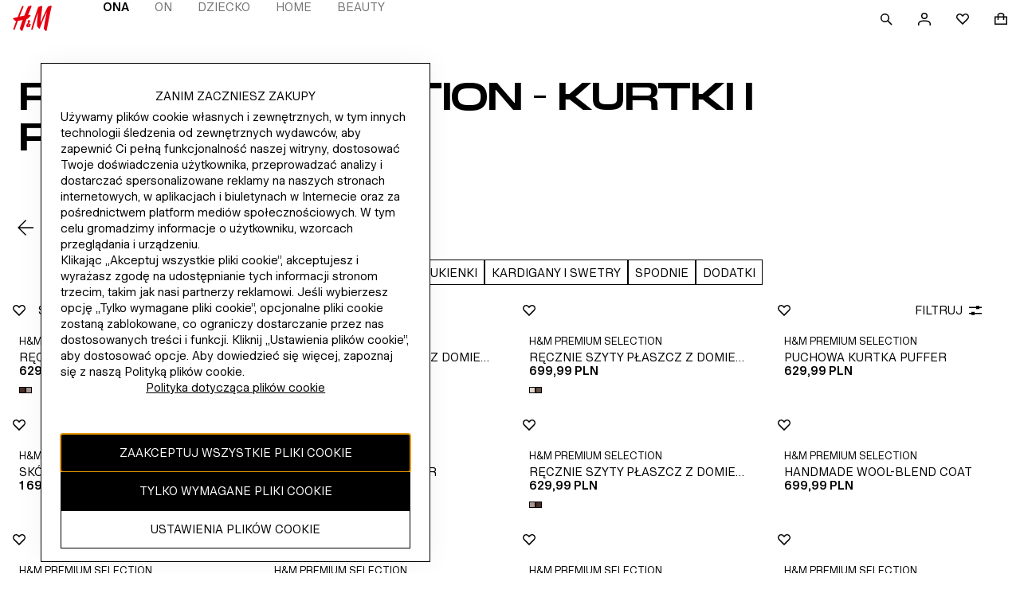

--- FILE ---
content_type: text/css; charset=UTF-8
request_url: https://www2.hm.com/northstar-product-listing/_next/static/css/a75555fa6ffe7c4b.css
body_size: 1933
content:
.df1c3b{font-size:var(--fds-text-nav-l-default-size-font-size-rem);line-height:var(--fds-text-nav-l-default-size-line-height-number);-webkit-text-decoration:var(--fds-text-nav-l-text-decoration);text-decoration:var(--fds-text-nav-l-text-decoration);font-variation-settings:var(--fds-text-nav-l-font-variation-settings);font-family:var(--fds-text-nav-l-font-family);font-weight:var(--fds-text-nav-l-font-weight);text-transform:var(--fds-text-nav-l-text-transform)}html[lang=bg-BG] .df1c3b{font-size:var(--fds-text-nav-l-locale-bg-bg-default-size-font-size-rem);line-height:var(--fds-text-nav-l-locale-bg-bg-default-size-line-height-number);-webkit-text-decoration:var(--fds-text-nav-l-locale-bg-bg-text-decoration);text-decoration:var(--fds-text-nav-l-locale-bg-bg-text-decoration);font-family:var(--fds-text-nav-l-locale-bg-bg-font-family);font-weight:var(--fds-text-nav-l-locale-bg-bg-font-weight);text-transform:var(--fds-text-nav-l-locale-bg-bg-text-transform)}html[lang=el-GR] .df1c3b{font-size:var(--fds-text-nav-l-locale-el-gr-default-size-font-size-rem);line-height:var(--fds-text-nav-l-locale-el-gr-default-size-line-height-number);-webkit-text-decoration:var(--fds-text-nav-l-locale-el-gr-text-decoration);text-decoration:var(--fds-text-nav-l-locale-el-gr-text-decoration);font-family:var(--fds-text-nav-l-locale-el-gr-font-family);font-weight:var(--fds-text-nav-l-locale-el-gr-font-weight);text-transform:var(--fds-text-nav-l-locale-el-gr-text-transform)}html[lang=cs-CZ] .df1c3b{font-size:var(--fds-text-nav-l-locale-cs-cz-default-size-font-size-rem);line-height:var(--fds-text-nav-l-locale-cs-cz-default-size-line-height-number);-webkit-text-decoration:var(--fds-text-nav-l-locale-cs-cz-text-decoration);text-decoration:var(--fds-text-nav-l-locale-cs-cz-text-decoration);font-variation-settings:var(--fds-text-nav-l-locale-cs-cz-font-variation-settings);font-family:var(--fds-text-nav-l-locale-cs-cz-font-family);font-weight:var(--fds-text-nav-l-locale-cs-cz-font-weight);text-transform:var(--fds-text-nav-l-locale-cs-cz-text-transform)}html[lang=da-DK] .df1c3b{font-size:var(--fds-text-nav-l-locale-da-dk-default-size-font-size-rem);line-height:var(--fds-text-nav-l-locale-da-dk-default-size-line-height-number);-webkit-text-decoration:var(--fds-text-nav-l-locale-da-dk-text-decoration);text-decoration:var(--fds-text-nav-l-locale-da-dk-text-decoration);font-variation-settings:var(--fds-text-nav-l-locale-da-dk-font-variation-settings);font-family:var(--fds-text-nav-l-locale-da-dk-font-family);font-weight:var(--fds-text-nav-l-locale-da-dk-font-weight);text-transform:var(--fds-text-nav-l-locale-da-dk-text-transform)}html[lang=de-AT] .df1c3b{font-size:var(--fds-text-nav-l-locale-de-at-default-size-font-size-rem);line-height:var(--fds-text-nav-l-locale-de-at-default-size-line-height-number);-webkit-text-decoration:var(--fds-text-nav-l-locale-de-at-text-decoration);text-decoration:var(--fds-text-nav-l-locale-de-at-text-decoration);font-variation-settings:var(--fds-text-nav-l-locale-de-at-font-variation-settings);font-family:var(--fds-text-nav-l-locale-de-at-font-family);font-weight:var(--fds-text-nav-l-locale-de-at-font-weight);text-transform:var(--fds-text-nav-l-locale-de-at-text-transform)}html[lang=de-CH] .df1c3b{font-size:var(--fds-text-nav-l-locale-de-ch-default-size-font-size-rem);line-height:var(--fds-text-nav-l-locale-de-ch-default-size-line-height-number);-webkit-text-decoration:var(--fds-text-nav-l-locale-de-ch-text-decoration);text-decoration:var(--fds-text-nav-l-locale-de-ch-text-decoration);font-variation-settings:var(--fds-text-nav-l-locale-de-ch-font-variation-settings);font-family:var(--fds-text-nav-l-locale-de-ch-font-family);font-weight:var(--fds-text-nav-l-locale-de-ch-font-weight);text-transform:var(--fds-text-nav-l-locale-de-ch-text-transform)}html[lang=de-DE] .df1c3b{font-size:var(--fds-text-nav-l-locale-de-de-default-size-font-size-rem);line-height:var(--fds-text-nav-l-locale-de-de-default-size-line-height-number);-webkit-text-decoration:var(--fds-text-nav-l-locale-de-de-text-decoration);text-decoration:var(--fds-text-nav-l-locale-de-de-text-decoration);font-variation-settings:var(--fds-text-nav-l-locale-de-de-font-variation-settings);font-family:var(--fds-text-nav-l-locale-de-de-font-family);font-weight:var(--fds-text-nav-l-locale-de-de-font-weight);text-transform:var(--fds-text-nav-l-locale-de-de-text-transform)}html[lang=es-MX] .df1c3b{font-size:var(--fds-text-nav-l-locale-es-mx-default-size-font-size-rem);line-height:var(--fds-text-nav-l-locale-es-mx-default-size-line-height-number);-webkit-text-decoration:var(--fds-text-nav-l-locale-es-mx-text-decoration);text-decoration:var(--fds-text-nav-l-locale-es-mx-text-decoration);font-variation-settings:var(--fds-text-nav-l-locale-es-mx-font-variation-settings);font-family:var(--fds-text-nav-l-locale-es-mx-font-family);font-weight:var(--fds-text-nav-l-locale-es-mx-font-weight);text-transform:var(--fds-text-nav-l-locale-es-mx-text-transform)}html[lang=fi-FI] .df1c3b{font-size:var(--fds-text-nav-l-locale-fi-fi-default-size-font-size-rem);line-height:var(--fds-text-nav-l-locale-fi-fi-default-size-line-height-number);-webkit-text-decoration:var(--fds-text-nav-l-locale-fi-fi-text-decoration);text-decoration:var(--fds-text-nav-l-locale-fi-fi-text-decoration);font-variation-settings:var(--fds-text-nav-l-locale-fi-fi-font-variation-settings);font-family:var(--fds-text-nav-l-locale-fi-fi-font-family);font-weight:var(--fds-text-nav-l-locale-fi-fi-font-weight);text-transform:var(--fds-text-nav-l-locale-fi-fi-text-transform)}html[lang=fr-CA] .df1c3b{font-size:var(--fds-text-nav-l-locale-fr-ca-default-size-font-size-rem);line-height:var(--fds-text-nav-l-locale-fr-ca-default-size-line-height-number);-webkit-text-decoration:var(--fds-text-nav-l-locale-fr-ca-text-decoration);text-decoration:var(--fds-text-nav-l-locale-fr-ca-text-decoration);font-variation-settings:var(--fds-text-nav-l-locale-fr-ca-font-variation-settings);font-family:var(--fds-text-nav-l-locale-fr-ca-font-family);font-weight:var(--fds-text-nav-l-locale-fr-ca-font-weight);text-transform:var(--fds-text-nav-l-locale-fr-ca-text-transform)}html[lang=fr-FR] .df1c3b{font-size:var(--fds-text-nav-l-locale-fr-fr-default-size-font-size-rem);line-height:var(--fds-text-nav-l-locale-fr-fr-default-size-line-height-number);-webkit-text-decoration:var(--fds-text-nav-l-locale-fr-fr-text-decoration);text-decoration:var(--fds-text-nav-l-locale-fr-fr-text-decoration);font-variation-settings:var(--fds-text-nav-l-locale-fr-fr-font-variation-settings);font-family:var(--fds-text-nav-l-locale-fr-fr-font-family);font-weight:var(--fds-text-nav-l-locale-fr-fr-font-weight);text-transform:var(--fds-text-nav-l-locale-fr-fr-text-transform)}html[lang=he-IL] .df1c3b{font-size:var(--fds-text-nav-l-locale-he-il-default-size-font-size-rem);line-height:var(--fds-text-nav-l-locale-he-il-default-size-line-height-number);-webkit-text-decoration:var(--fds-text-nav-l-locale-he-il-text-decoration);text-decoration:var(--fds-text-nav-l-locale-he-il-text-decoration);font-family:var(--fds-text-nav-l-locale-he-il-font-family);font-weight:var(--fds-text-nav-l-locale-he-il-font-weight);text-transform:var(--fds-text-nav-l-locale-he-il-text-transform)}html[lang=hu-HU] .df1c3b{font-size:var(--fds-text-nav-l-locale-hu-hu-default-size-font-size-rem);line-height:var(--fds-text-nav-l-locale-hu-hu-default-size-line-height-number);-webkit-text-decoration:var(--fds-text-nav-l-locale-hu-hu-text-decoration);text-decoration:var(--fds-text-nav-l-locale-hu-hu-text-decoration);font-variation-settings:var(--fds-text-nav-l-locale-hu-hu-font-variation-settings);font-family:var(--fds-text-nav-l-locale-hu-hu-font-family);font-weight:var(--fds-text-nav-l-locale-hu-hu-font-weight);text-transform:var(--fds-text-nav-l-locale-hu-hu-text-transform)}html[lang=it-CH] .df1c3b{font-size:var(--fds-text-nav-l-locale-it-ch-default-size-font-size-rem);line-height:var(--fds-text-nav-l-locale-it-ch-default-size-line-height-number);-webkit-text-decoration:var(--fds-text-nav-l-locale-it-ch-text-decoration);text-decoration:var(--fds-text-nav-l-locale-it-ch-text-decoration);font-variation-settings:var(--fds-text-nav-l-locale-it-ch-font-variation-settings);font-family:var(--fds-text-nav-l-locale-it-ch-font-family);font-weight:var(--fds-text-nav-l-locale-it-ch-font-weight);text-transform:var(--fds-text-nav-l-locale-it-ch-text-transform)}html[lang=it-IT] .df1c3b{font-size:var(--fds-text-nav-l-locale-it-it-default-size-font-size-rem);line-height:var(--fds-text-nav-l-locale-it-it-default-size-line-height-number);-webkit-text-decoration:var(--fds-text-nav-l-locale-it-it-text-decoration);text-decoration:var(--fds-text-nav-l-locale-it-it-text-decoration);font-variation-settings:var(--fds-text-nav-l-locale-it-it-font-variation-settings);font-family:var(--fds-text-nav-l-locale-it-it-font-family);font-weight:var(--fds-text-nav-l-locale-it-it-font-weight);text-transform:var(--fds-text-nav-l-locale-it-it-text-transform)}html[lang=ko-KR] .df1c3b{font-size:var(--fds-text-nav-l-locale-ko-kr-default-size-font-size-rem);line-height:var(--fds-text-nav-l-locale-ko-kr-default-size-line-height-number);-webkit-text-decoration:var(--fds-text-nav-l-locale-ko-kr-text-decoration);text-decoration:var(--fds-text-nav-l-locale-ko-kr-text-decoration);font-family:var(--fds-text-nav-l-locale-ko-kr-font-family);font-weight:var(--fds-text-nav-l-locale-ko-kr-font-weight);text-transform:var(--fds-text-nav-l-locale-ko-kr-text-transform)}html[lang=nl-BE] .df1c3b{font-size:var(--fds-text-nav-l-locale-nl-be-default-size-font-size-rem);line-height:var(--fds-text-nav-l-locale-nl-be-default-size-line-height-number);-webkit-text-decoration:var(--fds-text-nav-l-locale-nl-be-text-decoration);text-decoration:var(--fds-text-nav-l-locale-nl-be-text-decoration);font-variation-settings:var(--fds-text-nav-l-locale-nl-be-font-variation-settings);font-family:var(--fds-text-nav-l-locale-nl-be-font-family);font-weight:var(--fds-text-nav-l-locale-nl-be-font-weight);text-transform:var(--fds-text-nav-l-locale-nl-be-text-transform)}html[lang=nl-NL] .df1c3b{font-size:var(--fds-text-nav-l-locale-nl-nl-default-size-font-size-rem);line-height:var(--fds-text-nav-l-locale-nl-nl-default-size-line-height-number);-webkit-text-decoration:var(--fds-text-nav-l-locale-nl-nl-text-decoration);text-decoration:var(--fds-text-nav-l-locale-nl-nl-text-decoration);font-variation-settings:var(--fds-text-nav-l-locale-nl-nl-font-variation-settings);font-family:var(--fds-text-nav-l-locale-nl-nl-font-family);font-weight:var(--fds-text-nav-l-locale-nl-nl-font-weight);text-transform:var(--fds-text-nav-l-locale-nl-nl-text-transform)}html[lang=no-NO] .df1c3b{font-size:var(--fds-text-nav-l-locale-no-no-default-size-font-size-rem);line-height:var(--fds-text-nav-l-locale-no-no-default-size-line-height-number);-webkit-text-decoration:var(--fds-text-nav-l-locale-no-no-text-decoration);text-decoration:var(--fds-text-nav-l-locale-no-no-text-decoration);font-variation-settings:var(--fds-text-nav-l-locale-no-no-font-variation-settings);font-family:var(--fds-text-nav-l-locale-no-no-font-family);font-weight:var(--fds-text-nav-l-locale-no-no-font-weight);text-transform:var(--fds-text-nav-l-locale-no-no-text-transform)}html[lang=sk-SK] .df1c3b{font-size:var(--fds-text-nav-l-locale-sk-sk-default-size-font-size-rem);line-height:var(--fds-text-nav-l-locale-sk-sk-default-size-line-height-number);-webkit-text-decoration:var(--fds-text-nav-l-locale-sk-sk-text-decoration);text-decoration:var(--fds-text-nav-l-locale-sk-sk-text-decoration);font-variation-settings:var(--fds-text-nav-l-locale-sk-sk-font-variation-settings);font-family:var(--fds-text-nav-l-locale-sk-sk-font-family);font-weight:var(--fds-text-nav-l-locale-sk-sk-font-weight);text-transform:var(--fds-text-nav-l-locale-sk-sk-text-transform)}html[lang=sv-FI] .df1c3b{font-size:var(--fds-text-nav-l-locale-sv-fi-default-size-font-size-rem);line-height:var(--fds-text-nav-l-locale-sv-fi-default-size-line-height-number);-webkit-text-decoration:var(--fds-text-nav-l-locale-sv-fi-text-decoration);text-decoration:var(--fds-text-nav-l-locale-sv-fi-text-decoration);font-variation-settings:var(--fds-text-nav-l-locale-sv-fi-font-variation-settings);font-family:var(--fds-text-nav-l-locale-sv-fi-font-family);font-weight:var(--fds-text-nav-l-locale-sv-fi-font-weight);text-transform:var(--fds-text-nav-l-locale-sv-fi-text-transform)}html[lang=sv-SE] .df1c3b{font-size:var(--fds-text-nav-l-locale-sv-se-default-size-font-size-rem);line-height:var(--fds-text-nav-l-locale-sv-se-default-size-line-height-number);-webkit-text-decoration:var(--fds-text-nav-l-locale-sv-se-text-decoration);text-decoration:var(--fds-text-nav-l-locale-sv-se-text-decoration);font-variation-settings:var(--fds-text-nav-l-locale-sv-se-font-variation-settings);font-family:var(--fds-text-nav-l-locale-sv-se-font-family);font-weight:var(--fds-text-nav-l-locale-sv-se-font-weight);text-transform:var(--fds-text-nav-l-locale-sv-se-text-transform)}html[lang=zh-HK] .df1c3b{font-size:var(--fds-text-nav-l-locale-zh-hk-default-size-font-size-rem);line-height:var(--fds-text-nav-l-locale-zh-hk-default-size-line-height-number);-webkit-text-decoration:var(--fds-text-nav-l-locale-zh-hk-text-decoration);text-decoration:var(--fds-text-nav-l-locale-zh-hk-text-decoration);font-family:var(--fds-text-nav-l-locale-zh-hk-font-family);font-weight:var(--fds-text-nav-l-locale-zh-hk-font-weight);text-transform:var(--fds-text-nav-l-locale-zh-hk-text-transform)}html[lang=zh-TW] .df1c3b{font-size:var(--fds-text-nav-l-locale-zh-tw-default-size-font-size-rem);line-height:var(--fds-text-nav-l-locale-zh-tw-default-size-line-height-number);-webkit-text-decoration:var(--fds-text-nav-l-locale-zh-tw-text-decoration);text-decoration:var(--fds-text-nav-l-locale-zh-tw-text-decoration);font-family:var(--fds-text-nav-l-locale-zh-tw-font-family);font-weight:var(--fds-text-nav-l-locale-zh-tw-font-weight);text-transform:var(--fds-text-nav-l-locale-zh-tw-text-transform)}html[lang=fr-BE] .df1c3b{font-size:var(--fds-text-nav-l-locale-fr-be-default-size-font-size-rem);line-height:var(--fds-text-nav-l-locale-fr-be-default-size-line-height-number);-webkit-text-decoration:var(--fds-text-nav-l-locale-fr-be-text-decoration);text-decoration:var(--fds-text-nav-l-locale-fr-be-text-decoration);font-variation-settings:var(--fds-text-nav-l-locale-fr-be-font-variation-settings);font-family:var(--fds-text-nav-l-locale-fr-be-font-family);font-weight:var(--fds-text-nav-l-locale-fr-be-font-weight);text-transform:var(--fds-text-nav-l-locale-fr-be-text-transform)}html[lang=pl-PL] .df1c3b{font-size:var(--fds-text-nav-l-locale-pl-pl-default-size-font-size-rem);line-height:var(--fds-text-nav-l-locale-pl-pl-default-size-line-height-number);-webkit-text-decoration:var(--fds-text-nav-l-locale-pl-pl-text-decoration);text-decoration:var(--fds-text-nav-l-locale-pl-pl-text-decoration);font-variation-settings:var(--fds-text-nav-l-locale-pl-pl-font-variation-settings);font-family:var(--fds-text-nav-l-locale-pl-pl-font-family);font-weight:var(--fds-text-nav-l-locale-pl-pl-font-weight);text-transform:var(--fds-text-nav-l-locale-pl-pl-text-transform)}html[lang=pt-PT] .df1c3b{font-size:var(--fds-text-nav-l-locale-pt-pt-default-size-font-size-rem);line-height:var(--fds-text-nav-l-locale-pt-pt-default-size-line-height-number);-webkit-text-decoration:var(--fds-text-nav-l-locale-pt-pt-text-decoration);text-decoration:var(--fds-text-nav-l-locale-pt-pt-text-decoration);font-variation-settings:var(--fds-text-nav-l-locale-pt-pt-font-variation-settings);font-family:var(--fds-text-nav-l-locale-pt-pt-font-family);font-weight:var(--fds-text-nav-l-locale-pt-pt-font-weight);text-transform:var(--fds-text-nav-l-locale-pt-pt-text-transform)}html[lang=ro-RO] .df1c3b{font-size:var(--fds-text-nav-l-locale-ro-ro-default-size-font-size-rem);line-height:var(--fds-text-nav-l-locale-ro-ro-default-size-line-height-number);-webkit-text-decoration:var(--fds-text-nav-l-locale-ro-ro-text-decoration);text-decoration:var(--fds-text-nav-l-locale-ro-ro-text-decoration);font-variation-settings:var(--fds-text-nav-l-locale-ro-ro-font-variation-settings);font-family:var(--fds-text-nav-l-locale-ro-ro-font-family);font-weight:var(--fds-text-nav-l-locale-ro-ro-font-weight);text-transform:var(--fds-text-nav-l-locale-ro-ro-text-transform)}html[lang=sr-RS] .df1c3b{font-size:var(--fds-text-nav-l-locale-sr-rs-default-size-font-size-rem);line-height:var(--fds-text-nav-l-locale-sr-rs-default-size-line-height-number);-webkit-text-decoration:var(--fds-text-nav-l-locale-sr-rs-text-decoration);text-decoration:var(--fds-text-nav-l-locale-sr-rs-text-decoration);font-variation-settings:var(--fds-text-nav-l-locale-sr-rs-font-variation-settings);font-family:var(--fds-text-nav-l-locale-sr-rs-font-family);font-weight:var(--fds-text-nav-l-locale-sr-rs-font-weight);text-transform:var(--fds-text-nav-l-locale-sr-rs-text-transform)}html[lang=es-ES] .df1c3b{font-size:var(--fds-text-nav-l-locale-es-es-default-size-font-size-rem);line-height:var(--fds-text-nav-l-locale-es-es-default-size-line-height-number);-webkit-text-decoration:var(--fds-text-nav-l-locale-es-es-text-decoration);text-decoration:var(--fds-text-nav-l-locale-es-es-text-decoration);font-variation-settings:var(--fds-text-nav-l-locale-es-es-font-variation-settings);font-family:var(--fds-text-nav-l-locale-es-es-font-family);font-weight:var(--fds-text-nav-l-locale-es-es-font-weight);text-transform:var(--fds-text-nav-l-locale-es-es-text-transform)}html[lang=fr-CH] .df1c3b{font-size:var(--fds-text-nav-l-locale-fr-ch-default-size-font-size-rem);line-height:var(--fds-text-nav-l-locale-fr-ch-default-size-line-height-number);-webkit-text-decoration:var(--fds-text-nav-l-locale-fr-ch-text-decoration);text-decoration:var(--fds-text-nav-l-locale-fr-ch-text-decoration);font-variation-settings:var(--fds-text-nav-l-locale-fr-ch-font-variation-settings);font-family:var(--fds-text-nav-l-locale-fr-ch-font-family);font-weight:var(--fds-text-nav-l-locale-fr-ch-font-weight);text-transform:var(--fds-text-nav-l-locale-fr-ch-text-transform)}html[lang=tr-TR] .df1c3b{font-size:var(--fds-text-nav-l-locale-tr-tr-default-size-font-size-rem);line-height:var(--fds-text-nav-l-locale-tr-tr-default-size-line-height-number);-webkit-text-decoration:var(--fds-text-nav-l-locale-tr-tr-text-decoration);text-decoration:var(--fds-text-nav-l-locale-tr-tr-text-decoration);font-variation-settings:var(--fds-text-nav-l-locale-tr-tr-font-variation-settings);font-family:var(--fds-text-nav-l-locale-tr-tr-font-family);font-weight:var(--fds-text-nav-l-locale-tr-tr-font-weight);text-transform:var(--fds-text-nav-l-locale-tr-tr-text-transform)}html[lang=uk-UA] .df1c3b{font-size:var(--fds-text-nav-l-locale-uk-ua-default-size-font-size-rem);line-height:var(--fds-text-nav-l-locale-uk-ua-default-size-line-height-number);-webkit-text-decoration:var(--fds-text-nav-l-locale-uk-ua-text-decoration);text-decoration:var(--fds-text-nav-l-locale-uk-ua-text-decoration);font-family:var(--fds-text-nav-l-locale-uk-ua-font-family);font-weight:var(--fds-text-nav-l-locale-uk-ua-font-weight);text-transform:var(--fds-text-nav-l-locale-uk-ua-text-transform)}html[lang=vi-VN] .df1c3b{font-size:var(--fds-text-nav-l-locale-vi-vn-default-size-font-size-rem);line-height:var(--fds-text-nav-l-locale-vi-vn-default-size-line-height-number);-webkit-text-decoration:var(--fds-text-nav-l-locale-vi-vn-text-decoration);text-decoration:var(--fds-text-nav-l-locale-vi-vn-text-decoration);font-family:var(--fds-text-nav-l-locale-vi-vn-font-family);font-weight:var(--fds-text-nav-l-locale-vi-vn-font-weight);text-transform:var(--fds-text-nav-l-locale-vi-vn-text-transform)}html[lang=zh-MO] .df1c3b{font-size:var(--fds-text-nav-l-locale-zh-mo-default-size-font-size-rem);line-height:var(--fds-text-nav-l-locale-zh-mo-default-size-line-height-number);-webkit-text-decoration:var(--fds-text-nav-l-locale-zh-mo-text-decoration);text-decoration:var(--fds-text-nav-l-locale-zh-mo-text-decoration);font-family:var(--fds-text-nav-l-locale-zh-mo-font-family);font-weight:var(--fds-text-nav-l-locale-zh-mo-font-weight);text-transform:var(--fds-text-nav-l-locale-zh-mo-text-transform)}html[lang=ja-JP] .df1c3b{font-size:var(--fds-text-nav-l-locale-ja-jp-default-size-font-size-rem);line-height:var(--fds-text-nav-l-locale-ja-jp-default-size-line-height-number);-webkit-text-decoration:var(--fds-text-nav-l-locale-ja-jp-text-decoration);text-decoration:var(--fds-text-nav-l-locale-ja-jp-text-decoration);font-family:var(--fds-text-nav-l-locale-ja-jp-font-family);font-weight:var(--fds-text-nav-l-locale-ja-jp-font-weight);text-transform:var(--fds-text-nav-l-locale-ja-jp-text-transform)}.df1c3b{color:inherit;background:none;border:none;padding:0}.df1c3b:hover{text-decoration:none;color:var(--fds-color-text-subtle)}@media screen and (min-width:1024px){.df1c3b{font-size:var(--fds-text-nav-l-size-desktop-font-size-rem);line-height:var(--fds-text-nav-l-size-desktop-line-height-number)}html[lang=bg-BG] .df1c3b{font-size:var(--fds-text-nav-l-locale-bg-bg-size-desktop-font-size-rem);line-height:var(--fds-text-nav-l-locale-bg-bg-size-desktop-line-height-number)}html[lang=el-GR] .df1c3b{font-size:var(--fds-text-nav-l-locale-el-gr-size-desktop-font-size-rem);line-height:var(--fds-text-nav-l-locale-el-gr-size-desktop-line-height-number)}html[lang=cs-CZ] .df1c3b{font-size:var(--fds-text-nav-l-locale-cs-cz-size-desktop-font-size-rem);line-height:var(--fds-text-nav-l-locale-cs-cz-size-desktop-line-height-number)}html[lang=da-DK] .df1c3b{font-size:var(--fds-text-nav-l-locale-da-dk-size-desktop-font-size-rem);line-height:var(--fds-text-nav-l-locale-da-dk-size-desktop-line-height-number)}html[lang=de-AT] .df1c3b{font-size:var(--fds-text-nav-l-locale-de-at-size-desktop-font-size-rem);line-height:var(--fds-text-nav-l-locale-de-at-size-desktop-line-height-number)}html[lang=de-CH] .df1c3b{font-size:var(--fds-text-nav-l-locale-de-ch-size-desktop-font-size-rem);line-height:var(--fds-text-nav-l-locale-de-ch-size-desktop-line-height-number)}html[lang=de-DE] .df1c3b{font-size:var(--fds-text-nav-l-locale-de-de-size-desktop-font-size-rem);line-height:var(--fds-text-nav-l-locale-de-de-size-desktop-line-height-number)}html[lang=es-MX] .df1c3b{font-size:var(--fds-text-nav-l-locale-es-mx-size-desktop-font-size-rem);line-height:var(--fds-text-nav-l-locale-es-mx-size-desktop-line-height-number)}html[lang=fi-FI] .df1c3b{font-size:var(--fds-text-nav-l-locale-fi-fi-size-desktop-font-size-rem);line-height:var(--fds-text-nav-l-locale-fi-fi-size-desktop-line-height-number)}html[lang=fr-CA] .df1c3b{font-size:var(--fds-text-nav-l-locale-fr-ca-size-desktop-font-size-rem);line-height:var(--fds-text-nav-l-locale-fr-ca-size-desktop-line-height-number)}html[lang=fr-FR] .df1c3b{font-size:var(--fds-text-nav-l-locale-fr-fr-size-desktop-font-size-rem);line-height:var(--fds-text-nav-l-locale-fr-fr-size-desktop-line-height-number)}html[lang=he-IL] .df1c3b{font-size:var(--fds-text-nav-l-locale-he-il-size-desktop-font-size-rem);line-height:var(--fds-text-nav-l-locale-he-il-size-desktop-line-height-number)}html[lang=hu-HU] .df1c3b{font-size:var(--fds-text-nav-l-locale-hu-hu-size-desktop-font-size-rem);line-height:var(--fds-text-nav-l-locale-hu-hu-size-desktop-line-height-number)}html[lang=it-CH] .df1c3b{font-size:var(--fds-text-nav-l-locale-it-ch-size-desktop-font-size-rem);line-height:var(--fds-text-nav-l-locale-it-ch-size-desktop-line-height-number)}html[lang=it-IT] .df1c3b{font-size:var(--fds-text-nav-l-locale-it-it-size-desktop-font-size-rem);line-height:var(--fds-text-nav-l-locale-it-it-size-desktop-line-height-number)}html[lang=ko-KR] .df1c3b{font-size:var(--fds-text-nav-l-locale-ko-kr-size-desktop-font-size-rem);line-height:var(--fds-text-nav-l-locale-ko-kr-size-desktop-line-height-number)}html[lang=nl-BE] .df1c3b{font-size:var(--fds-text-nav-l-locale-nl-be-size-desktop-font-size-rem);line-height:var(--fds-text-nav-l-locale-nl-be-size-desktop-line-height-number)}html[lang=nl-NL] .df1c3b{font-size:var(--fds-text-nav-l-locale-nl-nl-size-desktop-font-size-rem);line-height:var(--fds-text-nav-l-locale-nl-nl-size-desktop-line-height-number)}html[lang=no-NO] .df1c3b{font-size:var(--fds-text-nav-l-locale-no-no-size-desktop-font-size-rem);line-height:var(--fds-text-nav-l-locale-no-no-size-desktop-line-height-number)}html[lang=sk-SK] .df1c3b{font-size:var(--fds-text-nav-l-locale-sk-sk-size-desktop-font-size-rem);line-height:var(--fds-text-nav-l-locale-sk-sk-size-desktop-line-height-number)}html[lang=sv-FI] .df1c3b{font-size:var(--fds-text-nav-l-locale-sv-fi-size-desktop-font-size-rem);line-height:var(--fds-text-nav-l-locale-sv-fi-size-desktop-line-height-number)}html[lang=sv-SE] .df1c3b{font-size:var(--fds-text-nav-l-locale-sv-se-size-desktop-font-size-rem);line-height:var(--fds-text-nav-l-locale-sv-se-size-desktop-line-height-number)}html[lang=zh-HK] .df1c3b{font-size:var(--fds-text-nav-l-locale-zh-hk-size-desktop-font-size-rem);line-height:var(--fds-text-nav-l-locale-zh-hk-size-desktop-line-height-number)}html[lang=zh-TW] .df1c3b{font-size:var(--fds-text-nav-l-locale-zh-tw-size-desktop-font-size-rem);line-height:var(--fds-text-nav-l-locale-zh-tw-size-desktop-line-height-number)}html[lang=fr-BE] .df1c3b{font-size:var(--fds-text-nav-l-locale-fr-be-size-desktop-font-size-rem);line-height:var(--fds-text-nav-l-locale-fr-be-size-desktop-line-height-number)}html[lang=pl-PL] .df1c3b{font-size:var(--fds-text-nav-l-locale-pl-pl-size-desktop-font-size-rem);line-height:var(--fds-text-nav-l-locale-pl-pl-size-desktop-line-height-number)}html[lang=pt-PT] .df1c3b{font-size:var(--fds-text-nav-l-locale-pt-pt-size-desktop-font-size-rem);line-height:var(--fds-text-nav-l-locale-pt-pt-size-desktop-line-height-number)}html[lang=ro-RO] .df1c3b{font-size:var(--fds-text-nav-l-locale-ro-ro-size-desktop-font-size-rem);line-height:var(--fds-text-nav-l-locale-ro-ro-size-desktop-line-height-number)}html[lang=sr-RS] .df1c3b{font-size:var(--fds-text-nav-l-locale-sr-rs-size-desktop-font-size-rem);line-height:var(--fds-text-nav-l-locale-sr-rs-size-desktop-line-height-number)}html[lang=es-ES] .df1c3b{font-size:var(--fds-text-nav-l-locale-es-es-size-desktop-font-size-rem);line-height:var(--fds-text-nav-l-locale-es-es-size-desktop-line-height-number)}html[lang=fr-CH] .df1c3b{font-size:var(--fds-text-nav-l-locale-fr-ch-size-desktop-font-size-rem);line-height:var(--fds-text-nav-l-locale-fr-ch-size-desktop-line-height-number)}html[lang=tr-TR] .df1c3b{font-size:var(--fds-text-nav-l-locale-tr-tr-size-desktop-font-size-rem);line-height:var(--fds-text-nav-l-locale-tr-tr-size-desktop-line-height-number)}html[lang=uk-UA] .df1c3b{font-size:var(--fds-text-nav-l-locale-uk-ua-size-desktop-font-size-rem);line-height:var(--fds-text-nav-l-locale-uk-ua-size-desktop-line-height-number)}html[lang=vi-VN] .df1c3b{font-size:var(--fds-text-nav-l-locale-vi-vn-size-desktop-font-size-rem);line-height:var(--fds-text-nav-l-locale-vi-vn-size-desktop-line-height-number)}html[lang=zh-MO] .df1c3b{font-size:var(--fds-text-nav-l-locale-zh-mo-size-desktop-font-size-rem);line-height:var(--fds-text-nav-l-locale-zh-mo-size-desktop-line-height-number)}html[lang=ja-JP] .df1c3b{font-size:var(--fds-text-nav-l-locale-ja-jp-size-desktop-font-size-rem);line-height:var(--fds-text-nav-l-locale-ja-jp-size-desktop-line-height-number)}}

--- FILE ---
content_type: application/javascript
request_url: https://www2.hm.com/6MwX_/6rs/9W05/nm8WX8/2c/3zVEJcah5mEmpX/ND1AAQ/D0/QcJFNSfA0C
body_size: 174272
content:
(function(){if(typeof Array.prototype.entries!=='function'){Object.defineProperty(Array.prototype,'entries',{value:function(){var index=0;const array=this;return {next:function(){if(index<array.length){return {value:[index,array[index++]],done:false};}else{return {done:true};}},[Symbol.iterator]:function(){return this;}};},writable:true,configurable:true});}}());(function(){TG();function JEp(){Vp=+ ! +[],VS=+ ! +[]+! +[]+! +[],bz=+ ! +[]+! +[]+! +[]+! +[]+! +[]+! +[]+! +[],qG=! +[]+! +[],b3=+ ! +[]+! +[]+! +[]+! +[]+! +[]+! +[],D2=[+ ! +[]]+[+[]]-+ ! +[],BJ=[+ ! +[]]+[+[]]-+ ! +[]-+ ! +[],Rp=! +[]+! +[]+! +[]+! +[],wA=[+ ! +[]]+[+[]]-[],NS=+ ! +[]+! +[]+! +[]+! +[]+! +[],E=+[];}JEp();function TG(){xD=Object['\x63\x72\x65\x61\x74\x65']({});if(typeof window!==[]+[][[]]){w3=window;}else if(typeof global!==''+[][[]]){w3=global;}else{w3=this;}}ORp();var L5=function(Z7){if(Z7===undefined||Z7==null){return 0;}var KR=Z7["toLowerCase"]()["replace"](/[^a-z]+/gi,'');return KR["length"];};var bE=function(mI){var Lh=['text','search','url','email','tel','number'];mI=mI["toLowerCase"]();if(Lh["indexOf"](mI)!==-1)return 0;else if(mI==='password')return 1;else return 2;};var R1=function(kq){return -kq;};var HN=function(tv,wI){return tv===wI;};var RQ=function(sv,mQ){return sv<mQ;};var f6=function(I5){return !I5;};var YW=function(gR){var LN=0;for(var Z1=0;Z1<gR["length"];Z1++){LN=LN+gR["charCodeAt"](Z1);}return LN;};var zE=function(K1,XC){return K1*XC;};var AX=function Cq(w6,Y5){var DR=Cq;for(w6;w6!=I;w6){switch(w6){case C3:{Kg=A1*lC+GR*FT-SR;w6-=Uh;qI=lC+qv*GR+NI-A1;c6=m1*J6*A1-qv;EI=m1+SR+qv*GR-NI;Mm=SR*J6*Bm*zI+FT;N5=SR+m1+lC*A1;}break;case wO:{CR=qv*lC+J6+Bm-zI;w6-=bO;FQ=m1+w5*SR*A1-GR;XE=GR*J6+A1-qv*w5;r6=w5*qv+SR*lC-m1;J1=FT*GR-A1*zI-w5;qm=Bm*GR-NI*SR;}break;case Xf:{zN=Bm+A1*lC+FT*J6;w6+=FK;YI=GR*zI-Bm+A1*lC;tW=m1-Bm+NI*GR-SR;Wq=qv*Bm*J6-GR+FT;}break;case UJ:{var UR=VW?w3[FM()[Pm(zI)].call(null,DQ,FW,CW,f6([]))]:w3[Wv()[ZE(TW)].apply(null,[z5,VC])];for(var nN=TW;RQ(nN,QI[EQ()[LC(TW)].apply(null,[GR,j7])]);nN=Iq(nN,zI)){cX[II()[ZX(zI)](kI,CW)](UR(qT(QI[nN])));}var V1;return kC.pop(),V1=cX,V1;}break;case VG:{w6=LF;dh=Bm*SR+J6*lC+m1;Xv=NI+m1-zI+A1*J6;JM=zI-A1+GR*qv+lC;AN=SR+w5*GR+NI*zI;T7=NI+m1*GR+SR+w5;Jv=J6*SR*zI*NI*FT;NX=zI+J6*GR-w5*qv;q7=Bm*m1*J6+w5*SR;}break;case sj:{lg=w5-J6-SR+GR*qv;v7=A1*qv-SR+FT*NI;rW=NI*zI*Bm+J6*GR;lq=A1+J6+GR*Bm+FT;NR=FT+J6+qv*SR*Bm;w6=CF;TT=FT+NI*J6+GR;t5=GR-qv+lC+NI;}break;case PO:{U6=GR*lC-J6-Bm;bW=zI+GR*m1;XR=A1*FT*SR+GR;n6=qv-lC+m1*GR+SR;rI=m1*Bm*SR*w5-zI;w6-=jh;X1=lC+SR+m1*w5*A1;}break;case cD:{w6=fO;F6=GR*w5-m1+Bm*qv;q5=J6*GR-Bm-lC+NI;vg=w5*GR+SR*NI*J6;BX=A1+qv+GR+FT-NI;xq=J6*GR-m1-SR-lC;jW=lC*GR*zI-FT*m1;vX=FT*m1+Bm*GR+qv;}break;case Yf:{sQ=NI*SR+GR+J6+w5;wm=FT-zI+m1+A1*NI;R5=A1*NI-m1+FT+SR;w6+=Rk;d7=GR-m1+A1+lC;}break;case s3:{rQ=FT+SR+Bm*A1+w5;SN=A1-zI+FT+GR*J6;w6+=s2;J5=A1-m1+GR*qv;SI=m1*zI+GR*J6+FT;gv=lC*Bm-FT+GR-m1;RM=qv*m1*SR*lC-Bm;kE=GR*m1-w5*J6+FT;Gm=SR+Bm*GR;}break;case zD:{DC=GR*zI*FT+SR-Bm;ZR=Bm*A1+qv*J6-lC;VR=w5*GR-FT*A1;w6=Yz;sC=zI-A1-SR+lC*GR;}break;case V:{ZT=qv+zI+J6*GR-A1;CC=J6*A1-zI+GR-NI;nT=GR*SR+lC*Bm-FT;LW=GR*Bm-qv*m1;pE=w5*m1*NI+J6*GR;cm=w5*J6*SR+qv+zI;w6=JJ;}break;case Sp:{wX=SR+lC-w5+A1;Rg=lC+w5*NI-SR;qX=NI+m1*lC-SR;sq=qv*FT+zI+SR-NI;wR=SR+A1-J6+NI*FT;w6=mK;}break;case IJ:{wE=FT*SR*A1-NI-qv;BM=m1*lC+qv*GR+J6;w6=qA;SM=Bm*GR*zI-FT*J6;cN=m1-SR+NI*GR+J6;RT=qv+SR+J6*lC*w5;bX=w5-J6+NI*m1*GR;}break;case Fj:{w6+=lF;SC=GR*qv+J6-A1-NI;bC=m1*lC+zI+GR*J6;Jm=NI*GR-J6+A1*SR;kM=A1*m1*FT-qv+Bm;Sm=lC*NI*qv+J6*FT;}break;case Rh:{CI=m1+GR*NI+qv-SR;W1=NI+J6*lC*zI+GR;w6-=Ef;qC=GR*w5+zI+Bm+J6;Gw=GR*FT-qv-lC-J6;pY=NI*Bm+GR*SR;Px=J6*w5+NI*m1*GR;}break;case gp:{dd=SR*GR-FT*J6-m1;w6+=JH;Sl=lC+m1+SR*A1*FT;bP=J6*GR+A1*zI;FV=lC*J6*m1+GR+qv;}break;case Rk:{EL=w5*FT+A1*qv+GR;ql=GR*NI-zI+Bm-SR;Jb=SR+FT*NI+lC;KY=lC+w5+NI+qv*Bm;mw=SR*J6+w5*FT+NI;w6+=UK;Ut=m1*A1-FT+Bm;}break;case Nz:{Ad=Bm*w5*qv+GR+m1;Dd=SR+FT+GR*qv+lC;H4=GR*w5-FT*lC;Hn=zI+lC*J6*w5-Bm;w6+=pp;D4=lC-zI+GR*J6;tw=GR*zI*SR-m1;O4=NI*GR-Bm-qv+lC;ct=SR+NI*FT*J6*qv;}break;case dG:{Tw=GR*lC+m1-SR*qv;El=Bm*qv*lC+w5+J6;vt=GR*SR+J6*Bm;w6=TO;B4=GR-SR-qv+A1*lC;Xc=GR*qv-A1*w5-J6;tU=FT+SR*GR-qv*w5;Cn=lC*A1-w5-m1+qv;}break;case GS:{hd=GR*Bm+J6+qv*w5;rt=qv*lC+Bm*GR+FT;Ct=GR+qv*A1-J6-Bm;qZ=qv*m1*Bm+J6+A1;Qd=Bm*GR+SR*qv-FT;w6+=Kj;}break;case cz:{CY=zI-lC-Bm+J6*A1;WU=J6*GR*zI+NI+A1;YT=NI*GR+lC*Bm+SR;w6+=GJ;Bc=qv*lC*w5-m1*zI;}break;case B2:{kw=GR*Bm+A1*qv*zI;jL=GR*qv+A1+Bm*m1;w6=qK;QZ=lC*zI*NI*SR-Bm;bc=Bm*GR+J6+lC;qV=FT*SR*lC+GR*Bm;}break;case wF:{wZ=GR+w5*A1*NI-qv;J0=m1+Bm*qv*lC;J4=SR-Bm+m1+GR*w5;Aw=m1+GR+qv*A1-zI;jP=SR*J6*qv+zI;qU=w5*GR-A1+J6-FT;zx=m1*GR*NI+J6*FT;w6=ZD;}break;case ED:{Xr=FT*J6*NI*Bm+SR;cV=GR*J6-w5-FT-A1;wB=A1*lC-zI-qv+NI;w6+=mO;HZ=w5+SR*GR+m1*lC;Tn=qv*zI+A1*J6;wU=zI+w5*NI*A1+m1;IB=lC+w5*J6*m1*qv;}break;case J2:{w6-=LK;GY=J6*Bm*NI-SR+qv;sB=SR*J6*m1*w5+Bm;zw=w5*zI+qv+NI*GR;wb=NI+Bm*m1*A1;Sr=Bm-w5+A1+GR*qv;b0=GR*FT+m1*SR+Bm;kd=w5+GR*J6+NI;hr=Bm*GR-FT;}break;case Tj:{Zd=Bm*GR-SR-lC+A1;K0=zI*J6*GR+lC*NI;St=SR*GR-qv+A1-m1;w6=Kj;lt=GR*m1-J6+NI+A1;}break;case k2:{CB=FT*SR+A1*Bm*NI;Jn=J6*GR-A1-lC+qv;w6+=Qf;Mc=lC*w5+FT+Bm*GR;Lw=w5-J6+NI*GR;Hc=zI+FT*A1+GR;hL=zI+qv*w5+Bm*GR;xw=J6*lC*Bm+FT+NI;Ur=zI+m1+qv*J6*NI;}break;case fD:{Wx=zI*lC*Bm*qv;w6-=Df;Sx=NI*w5*m1*Bm+FT;Ob=SR*A1*FT-lC+J6;Rd=qv+SR+A1*lC+w5;QL=J6+m1*A1*lC;}break;case SJ:{w6-=SG;vB=qv*w5*lC-zI+Bm;kn=w5-GR-SR+A1*lC;gc=lC+A1*w5+SR*GR;Ln=m1-zI+SR*w5*A1;br=FT*w5*SR+GR+qv;kr=NI*m1*A1-qv-SR;}break;case Bp:{w6-=TH;AY=J6*qv*w5-Bm;Rn=J6*m1*Bm+NI+GR;Pl=GR*lC-J6+FT+m1;Oc=m1+qv*GR+A1+lC;JZ=Bm*A1+NI+J6-SR;p0=w5*lC*NI*FT*zI;}break;case T2:{A0=SR*lC+GR*Bm+zI;LB=m1-qv+A1*Bm-SR;SY=NI*FT*qv*J6;w6+=SA;G4=A1*NI+m1*FT*SR;}break;case wf:{CW=FT*A1+NI*qv-SR;Mn=m1+Bm*J6+GR+NI;j7=NI*lC+J6+GR-zI;w6-=HJ;tB=qv*A1+lC+NI*FT;pw=lC+J6*A1-Bm-FT;}break;case zO:{lc=NI*A1*SR-Bm*m1;FP=qv*GR+m1+Bm;Lc=SR+J6*GR+qv*w5;w6=Ep;CP=qv-m1*zI+lC*A1;}break;case pp:{fr=GR-NI+lC*A1*zI;wt=m1+GR*w5-FT*SR;w6+=SK;Ax=zI*qv*GR-A1+w5;IZ=Bm*FT+lC*qv*SR;Vl=SR*A1*FT-m1-zI;xd=J6*w5*Bm-SR*qv;Zw=NI*SR*qv*w5-lC;BU=lC*qv*Bm+m1+NI;}break;case Kk:{w6=zD;rU=J6+zI+FT+Bm*A1;Qc=SR*A1*w5-m1-GR;CU=A1-w5+Bm+GR*J6;pb=GR+qv+zI+FT*A1;Y4=FT*m1*NI*J6;x0=J6*NI*zI+GR*qv;}break;case UD:{x4=A1*SR+NI*zI-w5;sr=qv*A1+NI+w5*GR;BB=lC*Bm-zI+J6*GR;Dr=GR*SR-Bm-lC-m1;Pt=zI+A1*m1+GR;hV=SR+FT+lC*qv*J6;w6=Dz;gU=lC*m1*qv*FT+Bm;}break;case Ch:{w6-=LO;Kt=A1*m1*J6-zI+lC;Ub=A1*FT*qv-Bm-J6;wc=w5+lC+zI+qv*GR;UY=Bm*w5+NI*GR+J6;zB=FT*GR-Bm*w5+m1;}break;case lF:{AV=A1*FT*qv-lC+SR;xl=Bm*A1+FT*J6+NI;rc=zI+lC*qv+SR*GR;Md=GR*qv*zI-lC*NI;Sn=xl+tB-KY+rc+Md-Ml;MU=w5+m1+qv*FT*A1;w6=dS;}break;case W2:{KP=NI*J6*lC-Bm+SR;j0=GR*w5-m1-SR+FT;w6=vz;gZ=J6+SR*lC*qv;Pn=qv+lC-J6+GR*Bm;}break;case kK:{gB=A1*lC+Bm+m1+w5;ll=A1-NI+Bm*GR+w5;X4=NI+GR*qv*zI;w6=hF;qY=A1*zI*FT-NI+GR;}break;case jG:{JL=Bm-FT+A1*SR*NI;HU=w5*GR-Bm+NI-J6;Qb=w5+SR+lC*A1*zI;Rt=A1*FT*SR-m1;fb=J6*m1*A1+w5+zI;dY=w5*J6+qv*A1+FT;EU=A1*NI*m1+zI+SR;w6-=Vj;}break;case lf:{Nc=GR*Bm+zI-m1*J6;IY=lC*qv*FT+m1*J6;kL=A1-m1+qv+GR*Bm;nx=FT*SR*w5*J6-A1;R0=SR*NI+zI+qv*A1;w6+=CA;OZ=Bm*GR+w5-A1+m1;}break;case Wp:{X0=w5+NI+GR*SR-Bm;I0=Bm*FT*A1-lC-GR;fw=qv*NI*m1*J6+w5;w6-=I2;xt=GR*w5-Bm-FT+A1;Wt=GR*Bm+SR*m1+A1;}break;case G3:{w6-=tp;k0=qv*GR+J6+Bm*w5;vV=lC+GR*SR+qv*w5;kb=qv*lC*J6-FT*Bm;DZ=qv+lC*GR+FT-A1;}break;case nH:{w6+=dO;if(RQ(Tr,Pb[Nb[TW]])){do{GV()[Pb[Tr]]=f6(Fw(Tr,NU))?function(){Z4=[];Cq.call(this,TJ,[Pb]);return '';}:function(){var pZ=Pb[Tr];var dZ=GV()[pZ];return function(In,cc,jl,Gr,ZZ,sx){if(HN(arguments.length,TW)){return dZ;}var OU=Cq(VK,[In,cc,jl,f6({}),mn,YB]);GV()[pZ]=function(){return OU;};return OU;};}();++Tr;}while(RQ(Tr,Pb[Nb[TW]]));}}break;case gF:{w6=tp;while(jc(Kl,TW)){if(tV(cw[Nb[m1]],w3[Nb[zI]])&&qw(cw,AZ[Nb[TW]])){if(Vb(AZ,Z4)){Od+=U0(wD,[Z0]);}return Od;}if(HN(cw[Nb[m1]],w3[Nb[zI]])){var EZ=kV[AZ[cw[TW]][TW]];var UU=Cq(VK,[cw[zI],Iq(Z0,kC[Fw(kC.length,zI)]),Kl,Jb,wR,EZ]);Od+=UU;cw=cw[TW];Kl-=Dl(Qf,[UU]);}else if(HN(AZ[cw][Nb[m1]],w3[Nb[zI]])){var EZ=kV[AZ[cw][TW]];var UU=Cq(VK,[TW,Iq(Z0,kC[Fw(kC.length,zI)]),Kl,kx,fL,EZ]);Od+=UU;Kl-=Dl(Qf,[UU]);}else{Od+=U0(wD,[Z0]);Z0+=AZ[cw];--Kl;};++cw;}}break;case tK:{qP=SR*FT*lC+A1*J6;Fn=GR*Bm-A1-qv*zI;w6=jz;DB=GR+lC+qv*NI*Bm;w4=lC+J6*w5*Bm-FT;tn=NI*GR+lC*SR+qv;}break;case Mp:{Bx=A1-qv*SR+J6*GR;Dn=GR*J6-qv+m1*A1;sd=Bm*lC+zI+SR*A1;w6=QK;Y0=w5*lC+GR+A1-qv;jU=zI*lC+qv*A1-J6;}break;case xS:{Gb=J6-SR+lC*NI*qv;JV=SR+GR*w5-qv*Bm;Wn=w5-J6+lC*m1*SR;Er=NI+GR*qv-lC-SR;gx=qv-zI+A1*FT+GR;w6=xk;Rc=GR*m1+Bm*w5+qv;qB=GR*Bm-NI-m1;Il=NI*m1*J6*qv;}break;case Dz:{w6=gH;T0=FT+Bm*GR-lC-SR;ln=Bm*GR-NI*SR*lC;LZ=FT+GR*m1-A1;Qn=GR-J6+lC*zI*qv;TY=NI+GR+Bm*SR+A1;tP=GR-zI+FT+qv*J6;}break;case XK:{cn=lC*m1+A1+GR*FT;Un=FT*lC*NI*Bm-zI;w6=LG;Tb=J6+A1+GR*qv+Bm;dx=SR*Bm*NI-qv*m1;}break;case ff:{Dt=GR*NI+qv*w5+SR;w6=C3;RP=NI+qv*lC*Bm-GR;xb=zI+Bm-lC+GR*J6;C4=GR*J6-Bm+A1-FT;Lr=NI-A1+GR*qv*zI;vU=GR*qv+FT*A1+J6;lU=FT+Bm*GR+w5-SR;}break;case Zz:{w6-=GF;vw=m1-A1+w5+lC*GR;cT=FT*lC+SR*GR-J6;dB=Bm+FT+GR*lC-A1;Lt=zI*qv*A1;B0=A1*w5+zI+Bm*lC;zc=m1+GR*qv-NI*lC;P4=lC+A1+SR+Bm*GR;}break;case tS:{w6=wO;hP=lC-FT+m1*GR+w5;fx=A1+SR*Bm*qv+w5;kB=lC*A1-qv+FT*Bm;wT=FT+m1*Bm*w5*lC;vx=Bm*GR+m1*FT*w5;}break;case wj:{rx=w5*FT*Bm*SR-qv;w6-=qF;g0=lC*zI+J6+w5*GR;sV=NI*J6*w5*zI+GR;N4=w5*GR-lC-qv-SR;Tt=A1*w5-zI+FT*GR;}break;case nk:{Kd=GR*w5+A1-FT+m1;vY=FT*SR*lC*w5+zI;sP=lC+FT+Bm*J6*w5;w6=J2;gb=lC-NI+GR*J6+zI;Lb=J6*Bm+GR*m1+NI;OV=NI*A1*m1+SR-lC;kZ=qv*FT*A1-NI+w5;}break;case Pk:{P0=A1*J6-Bm*m1*zI;Ot=SR*J6*lC+qv*Bm;SZ=zI*FT*J6+lC*A1;w6+=Vp;YU=J6*lC*NI+FT*zI;}break;case cO:{Uw=SR-A1+GR*lC+zI;w6+=TH;Ar=NI*J6+lC*A1;NZ=J6*GR-lC+zI;Gd=SR+lC*J6*w5*zI;}break;case LF:{GU=m1+GR+zI+w5+lC;LT=lC*GR-qv*FT-w5;p4=NI+GR+J6+lC-SR;Bw=SR*GR-FT-A1-m1;w6=jH;xn=NI*FT*J6-w5-qv;DY=J6-NI+qv*lC*zI;}break;case x3:{UB=J6*qv*Bm-zI+A1;Jl=zI*Bm*A1-qv;w6=L2;rV=A1*m1-qv+SR+zI;ZY=A1+Bm*GR+J6*qv;V0=lC*GR+Bm-w5-A1;}break;case HS:{w6+=bj;S4=zI*lC+qv*A1*m1;fB=zI+GR+A1*qv+lC;wl=A1*w5*FT-NI+J6;hZ=NI*m1+w5+GR*qv;}break;case L:{Sd=m1*SR-J6+GR*qv;w6-=VK;Tl=zI*A1*Bm-qv+NI;sl=zI+lC*w5*J6-m1;Gt=FT*zI*A1+J6+w5;}break;case TK:{A4=w5+m1+SR*GR-J6;Nx=w5-FT+m1*GR-NI;w6=Tk;Xl=lC*GR*zI-J6*SR;E4=J6*SR*qv+GR-zI;Bd=zI*m1*w5*FT*SR;PU=zI+m1*FT*w5*SR;}break;case T3:{EB=lC*GR+J6+NI-A1;S0=w5*J6+m1*A1+qv;HP=w5-zI+A1*m1*lC;w6=GS;EY=qv*J6*w5;Et=w5+J6+A1*NI+FT;}break;case Qj:{w6=T;lT=Bm*qv+J6+m1-NI;W0=NI*J6+w5*qv-SR;Zb=Bm*J6+lC+w5*FT;RL=NI*Bm-lC+J6*w5;wY=zI*Bm*lC+qv-NI;TZ=lC-zI+J6*SR+Bm;fL=A1+J6*NI-FT;HY=qv+lC*Bm+J6*zI;}break;case rh:{Wd=J6-FT+m1*A1-NI;w6=Rk;H0=zI*w5+qv*SR-Bm;LU=A1-J6+Bm*w5-zI;OL=Bm-SR+NI*qv-FT;MV=w5*FT+SR-m1-zI;lx=zI*J6*lC-w5+SR;qx=J6+A1+NI;}break;case ZD:{gl=NI+m1+qv*A1+SR;w6=PO;fd=J6*qv*lC+A1+w5;Kn=GR*qv+SR*Bm+m1;nc=J6*A1+SR-NI+FT;}break;case Jj:{bU=FT*A1+qv+GR;w6=zO;LP=A1*lC+m1-NI+FT;Fb=w5*J6+zI+GR*qv;IV=NI*zI*GR+SR*J6;TB=J6*GR-SR-w5;}break;case hS:{XV=GR*FT-lC+J6-A1;nl=J6*GR-zI-qv-lC;zt=zI*GR-m1+A1*qv;Ql=J6+SR*GR+A1+m1;w6-=Z;dl=Bm+GR+qv*A1*m1;PV=FT*A1*w5-lC*m1;}break;case nJ:{w6=cO;TV=GR-Bm*zI+NI*qv;sU=w5*J6+Bm*A1*FT;DV=m1*lC+J6*qv*SR;hB=zI*J6*NI*SR+qv;WB=zI-m1+GR*lC;qb=w5+A1*qv-m1*Bm;IP=NI*GR+J6+m1-FT;c0=A1+GR*w5-J6+lC;}break;case fO:{w6=Tj;dV=A1+lC+GR*Bm+J6;ml=J6+lC*A1+SR*Bm;BZ=lC*FT*qv+GR+A1;Td=m1+w5*GR+J6+lC;bV=qv*J6*lC+SR;}break;case rH:{rP=zI*A1*J6+lC+SR;Fx=qv*GR-lC*FT;rZ=lC+NI*A1*SR+Bm;Mt=SR+NI*GR-m1*J6;vl=lC*GR-zI-A1;w6=NF;Qx=lC-m1+FT+w5*A1;bT=qv*FT-NI+GR*J6;}break;case TO:{nt=w5*J6*m1*Bm;WL=qv+m1*SR+NI*GR;vd=w5*m1*qv*J6-zI;zb=Bm*GR+FT*SR*m1;cU=w5+FT+zI+GR*Bm;Qt=FT*qv+lC*A1+SR;w6+=nS;JP=Bm*A1+GR*m1;t4=SR*NI*FT*qv*m1;}break;case tp:{return Od;}break;case Ok:{f0=J6*GR-qv-FT*Bm;w6-=zO;E0=w5+qv*lC*Bm+GR;qr=FT+qv*m1+GR*SR;fY=qv*GR-SR+w5*A1;}break;case RG:{m4=FT+J6+qv*GR;FU=SR+NI+GR*Bm+FT;Cl=w5*J6*NI+lC*zI;IU=m1+SR*J6*lC-FT;xx=lC+J6*GR*zI+A1;w6=cz;qt=A1*J6+m1*w5*qv;}break;case hK:{ZB=GR*Bm+A1-qv+J6;Qw=FT*w5*qv*NI-Bm;PB=Bm*lC+GR*NI;M0=Bm*J6*w5*zI-lC;Rr=lC-qv+m1*FT*GR;w6=x3;xB=zI*Bm*GR+SR+qv;gt=A1*NI-zI+m1+GR;}break;case WJ:{Ic=SR*FT*Bm*m1+GR;w6+=rG;r0=zI-w5+GR+Bm+FT;Jt=m1*GR-lC+A1*qv;WV=GR+qv-FT*NI+w5;vL=Bm*A1*FT+NI-lC;Sw=zI+w5-NI+GR;NB=J6*FT+A1*w5;}break;case CF:{Cd=NI+A1*Bm+SR+GR;dT=qv*J6+m1+A1;V4=SR*GR-qv+lC*w5;PP=m1+GR+Bm+lC*A1;gr=J6+GR+Bm*SR;w6-=rA;gn=zI*FT*J6*NI;}break;case E2:{bl=Bm*GR-FT+w5-qv;xP=SR*w5*A1+J6-lC;Br=GR*w5+J6+zI+qv;Al=A1*lC+Bm-m1-w5;w6=wF;tb=zI+SR*GR-NI*Bm;}break;case pF:{for(var jb=TW;RQ(jb,wP[EQ()[LC(TW)](GR,fV)]);jb=Iq(jb,zI)){(function(){var Dw=wP[jb];kC.push(Ux);var Nd=RQ(jb,OY);var qc=Nd?II()[ZX(TW)](Sk,Cr):FM()[Pm(TW)].apply(null,[TP,SS,Ht,TZ]);var Fd=Nd?w3[tV(typeof Wv()[ZE(m1)],Iq([],[][[]]))?Wv()[ZE(TW)].call(null,z5,O):Wv()[ZE(m1)].apply(null,[Mn,j7])]:w3[FM()[Pm(zI)](vZ,YA,CW,f6(f6({})))];var wn=Iq(qc,Dw);xD[wn]=function(){var O0=Fd(FB(Dw));xD[wn]=function(){return O0;};return O0;};kC.pop();}());}w6=DG;}break;case lG:{w6=I;return c4;}break;case Xz:{w6=I;for(var Nn=TW;RQ(Nn,Rx[EQ()[LC(TW)](GR,Bx)]);Nn=Iq(Nn,zI)){var v4=Rx[D0()[Ft(FT)].apply(null,[Dn,vZ,wY])](Nn);var jY=ZV[v4];hx+=jY;}var Mx;return kC.pop(),Mx=hx,Mx;}break;case OF:{w6+=rh;Z0=Fw(Zc,kC[Fw(kC.length,zI)]);}break;case L2:{vb=J6*FT*NI*SR+GR;zL=GR*Bm-A1-lC;XZ=w5*SR*lC-Bm+FT;w6+=TO;hw=GR*w5+SR+FT-NI;}break;case xk:{lw=J6-zI+w5*Bm*qv;vr=SR+GR*w5*zI+qv;WY=m1+SR*GR*zI-A1;WZ=w5*NI*SR+A1+GR;w6-=rp;}break;case Dp:{Dc=A1-J6-qv+lC*m1;U4=lC+m1*SR-qv;T4=zI+lC+FT+J6;w6=wG;d4=w5+qv-Bm+NI+lC;QY=m1*A1-zI+NI;lb=J6+NI-zI+A1+FT;}break;case XS:{VV=SR*GR+qv*w5+FT;fl=FT*GR-m1-qv*Bm;ht=lC*GR-Bm*FT;rT=NI+w5+GR*J6-Bm;w6-=lD;}break;case dD:{qn=A1+qv*Bm*J6+w5;cx=zI+SR*Bm+GR*J6;BP=zI-qv*SR+w5*GR;F4=SR*qv-FT+A1*Bm;w6=G3;}break;case dS:{bB=GR*qv-Bm*w5;bd=qv*GR+Bm+A1+zI;MZ=Bm*GR-NI+A1*w5;Ll=w5+A1-qv+J6*GR;w6=cD;}break;case CJ:{Jw=GR*J6+A1-qv-zI;UZ=lC*GR-FT*NI;VT=J6+w5*A1+qv*lC;bw=lC+J6*GR+m1*NI;z0=Bm*GR+qv+NI+SR;Rl=GR*qv-Bm*SR*zI;w6-=w2;Wb=A1*SR*w5-FT*GR;}break;case GA:{LV=A1*FT*w5+SR-J6;hY=A1+qv*GR+J6*zI;Tc=FT-w5*NI+GR*J6;Vw=GR*qv+FT*J6+w5;fP=GR*SR-qv*J6+A1;N0=J6*GR+SR*lC+Bm;w6-=kG;}break;case WG:{nZ=FT*w5*NI*J6+lC;Yd=FT*NI+A1*J6-SR;rl=m1-Bm+SR+GR*J6;gV=A1+GR*w5+FT+SR;w6=qF;pL=GR+m1+zI+A1*qv;AL=SR*FT+A1*Bm+qv;tt=qv+Bm+A1+NI*GR;Jr=zI*GR*w5-m1+Bm;}break;case gH:{Zx=J6-GR+qv*A1+m1;jt=NI*SR*lC-A1+J6;g4=J6*SR*NI+FT-w5;K4=J6*GR+m1;w6=TK;}break;case qz:{Ox=w5+m1+A1-qv+NI;NU=m1+qv-SR+w5;At=zI*Bm+m1*FT;RZ=A1+w5-zI+J6+NI;tZ=FT-zI+SR+NI*m1;Ht=w5+Bm*zI-NI+SR;w6-=hk;}break;case Kj:{wd=zI*Bm+GR*qv+A1;w6=T2;jd=lC+J6*GR+Bm;Yr=GR*qv-J6+A1+m1;mY=GR+w5*J6*qv*zI;SB=J6-qv+A1*m1*Bm;}break;case hf:{Xn=w5+GR*Bm+SR+NI;cb=A1+lC*J6*Bm*zI;qd=A1+lC*SR*J6-zI;Ix=m1*w5*NI*qv+GR;w6+=tH;CV=GR+w5-NI+lC*m1;Gc=Bm+GR+w5*SR*J6;Bt=J6*GR+lC-A1;Jd=lC*J6+FT*Bm+w5;}break;case Hp:{Q0=A1*w5*SR-J6;v0=qv+A1*w5+m1-NI;lY=w5*J6+m1+SR*A1;Gx=qv*lC*SR+w5+NI;cB=SR+A1*lC+NI-w5;w6-=Rp;ld=lC+NI+GR*m1;}break;case NF:{nn=zI*Bm*A1-m1-lC;HB=Bm*FT*lC+A1-J6;w6=zA;z4=J6+GR*SR-A1-qv;rY=GR+A1+qv-SR-w5;NY=GR+A1+Bm-J6;}break;case DG:{w6=I;kC.pop();}break;case Sh:{while(jc(bb,TW)){if(tV(G0[DP[m1]],w3[DP[zI]])&&qw(G0,Mr[DP[TW]])){if(Vb(Mr,QU)){c4+=U0(wD,[AB]);}return c4;}if(HN(G0[DP[m1]],w3[DP[zI]])){var Mw=Ul[Mr[G0[TW]][TW]];var XL=Cq.apply(null,[Eh,[G0[zI],Mw,Iq(AB,kC[Fw(kC.length,zI)]),qv,W0,bb]]);c4+=XL;G0=G0[TW];bb-=Dl(Vp,[XL]);}else if(HN(Mr[G0][DP[m1]],w3[DP[zI]])){var Mw=Ul[Mr[G0][TW]];var XL=Cq.apply(null,[Eh,[TW,Mw,Iq(AB,kC[Fw(kC.length,zI)]),En,MP,bb]]);c4+=XL;bb-=Dl(Vp,[XL]);}else{c4+=U0(wD,[AB]);AB+=Mr[G0];--bb;};++G0;}w6=lG;}break;case tD:{Ac=Bm+m1*FT*GR+SR;Wc=qv*w5*Bm*m1-SR;Lx=SR+A1-qv+NI*GR;L0=Pw+Ac-Wc-Lx+zU+jV;tx=Bm*qv*J6;w6-=k2;cY=FT+J6*GR+A1+m1;Sb=NI*GR+qv-A1+zI;}break;case XA:{Pc=SR*A1*m1*FT-NI;n0=qv*w5+FT*GR*m1;Xw=lC*NI+Bm*A1+GR;w6+=jk;tT=A1+J6*lC*qv-Bm;kU=m1*qv+A1*NI*SR;sw=A1*Bm-NI+w5*SR;Rw=GR*J6+Bm-m1+qv;Jx=FT*qv+GR*w5;}break;case Yz:{QV=qv-m1+Bm+NI*GR;Hd=Bm*J6*qv-A1-NI;zP=GR*lC-NI*A1-zI;w6=dD;Yc=SR*A1+GR*qv-w5;}break;case Uf:{Fl=FT+m1*GR+A1-Bm;nV=A1*Bm-qv+SR+J6;Rb=A1*NI*w5+SR*qv;zY=NI-qv*w5+lC*GR;px=zI*qv*NI+GR*Bm;w6+=lh;}break;case kh:{MY=Bm*GR*zI+w5-lC;w6-=Q2;st=lC*A1+GR+SR-qv;xU=SR*GR+NI*m1*qv;gw=qv*GR-zI+lC+Bm;}break;case qK:{w0=A1*lC+w5*FT*SR;Kr=m1+lC*GR-SR;Xd=Bm+GR*lC+m1-A1;EP=NI-zI+A1*qv+lC;Wr=FT*m1+Bm*GR-NI;Kb=lC*A1+m1*NI*qv;w6-=V2;vP=m1+Bm*lC+SR*GR;Qr=FT-qv+NI+J6*GR;}break;case MS:{LY=A1*lC+GR+w5-FT;VP=NI+J6+FT+GR*Bm;SU=GR*qv-w5*m1-A1;w6=nk;PY=qv*NI*J6*FT-SR;rb=GR*qv+NI-w5+J6;bY=NI+SR*lC*J6-qv;}break;case Mk:{w6=I;return l4;}break;case mG:{dr=NI*w5+GR-FT-SR;VC=w5+Bm*FT+SR*GR;FW=w5*qv*m1*Bm-lC;w6+=lJ;kI=A1-FT+GR+w5*qv;Nt=FT+zI-NI+GR*lC;MP=A1+FT*SR*NI;kt=NI*Bm-m1+qv*J6;mt=lC+GR*J6+NI*qv;}break;case T:{It=lC*Bm-m1+w5+qv;Ml=m1+qv*J6*NI*FT;w6=BD;xr=J6*A1*FT-Bm-w5;Eb=zI*NI*FT*J6-A1;Cb=FT+SR*Bm*zI-w5;Bn=m1*SR*qv;BT=J6+A1*m1+w5+SR;}break;case qA:{nY=NI*FT*J6*w5-GR;pU=A1+lC*qv*FT*m1;cl=NI*Bm*A1-J6;Kx=GR+A1*lC+w5*SR;nU=GR*qv-A1-FT;FY=NI*GR+FT+A1+SR;w6=dG;lZ=A1+J6-FT+GR*w5;}break;case tk:{SR=NI*m1-FT;Bm=m1*NI-SR+zI+FT;qv=FT+NI+zI;w5=m1*zI+NI;J6=qv+w5-Bm+m1;A1=Bm+J6*NI-m1-qv;GR=A1-w5+J6*qv+zI;w6=Y3;lC=m1+zI+J6+SR-Bm;}break;case PK:{mb=A1*Bm-m1+NI+lC;Tx=SR*zI*GR+w5*m1;Or=qv*GR+lC+A1-SR;w6=rH;SP=zI-w5*A1+J6*GR;JY=Bm*GR+FT-J6*m1;HV=SR-A1+GR*NI+J6;}break;case fA:{lr=GR+w5+A1*SR*m1;Gn=GR+A1*SR*NI+qv;Yt=lC*m1*A1-Bm-qv;w6=tD;Cc=lC+FT*J6*qv-NI;bn=NI*Bm-zI+GR*J6;mZ=GR*J6-NI*zI*lC;Vr=SR-NI+J6*qv*lC;Pw=FT*GR*m1-lC*SR;}break;case bj:{sY=FT*GR-lC*zI;RV=qv-SR+Bm*GR-A1;Sc=GR+lC+w5*J6*Bm;lB=GR*w5+J6+lC*NI;w6+=xz;s4=zI-Bm+GR*w5-J6;zV=A1+GR*Bm-qv*lC;Zl=Bm+w5*GR-A1*m1;Ol=J6*w5+m1+FT*GR;}break;case jK:{YY=Bm*FT*NI*qv;Id=SR-qv+GR*w5;KB=lC*Bm+w5*NI*A1;Hx=zI*lC*J6*qv+A1;nB=w5*A1+J6+NI*zI;w6+=M2;}break;case gD:{pB=GR*FT-SR+lC*w5;KV=lC*NI*qv-GR-m1;SL=lC+GR+m1*SR*qv;bt=FT+qv*NI*w5+zI;Yn=w5*A1-SR-NI+m1;n4=A1*w5-Bm+zI;ZP=zI*A1+GR*J6-Bm;w6=kh;}break;case qh:{nd=GR*SR+J6+FT-A1;GB=Bm*A1*m1-NI*lC;w6+=LG;Bb=lC*NI*Bm+w5*GR;DL=FT*GR-zI-Bm+qv;}break;case sh:{w6+=nA;ZU=SR*J6*zI*lC+w5;j4=qv+GR-w5+A1*m1;mV=A1-lC+GR*SR+m1;Ab=lC*Bm+qv+FT;mB=w5*NI*A1-Bm*lC;Wl=qv*J6*zI*SR;UP=zI+J6*A1+qv*lC;}break;case HO:{w6=Tf;if(HN(typeof XP,DU[FT])){XP=YV;}var PZ=Iq([],[]);Ew=Fw(q0,kC[Fw(kC.length,zI)]);}break;case WF:{return PZ;}break;case BD:{w6+=cF;dU=m1*SR+lC+FT+A1;Db=m1*Bm+lC*qv+SR;jr=GR*w5+SR*zI*NI;fV=GR*Bm-qv*m1*FT;Ux=lC+A1*FT*Bm+qv;Cr=NI*A1-zI+J6-qv;}break;case Lk:{Nl=J6*A1+m1-qv-Bm;Vd=J6*NI+Bm*GR+A1;IL=zI+GR+A1*m1*FT;NP=A1*lC+NI*w5*J6;w6-=ZH;Vc=A1*FT*qv+NI;Hr=GR*J6-zI-Bm-w5;}break;case jH:{f4=A1*NI*SR-zI+J6;w6-=Sp;md=Bm+NI*GR-zI+J6;dP=lC-NI+FT*SR+GR;mP=qv*GR+m1-NI*SR;cP=Bm+SR*zI+GR*J6;gY=zI*Bm+qv*J6+GR;k4=qv*GR-SR+m1*A1;}break;case Lz:{KL=GR*m1*zI*FT+qv;ft=GR*m1-qv+w5*J6;QP=qv*GR+w5*Bm+lC;Xt=GR+J6+NI*A1;OB=Bm+SR-NI+qv*A1;w6+=Zh;Yx=A1*m1+SR+J6*GR;Vx=Bm*GR+qv-J6-w5;}break;case jz:{pr=J6*GR-A1+FT*zI;jB=Bm*lC*SR-NI;Ww=w5+qv*SR+J6*GR;L4=A1-qv+SR*GR+lC;zl=GR*qv+J6*m1+SR;Zn=w5+NI+GR*SR;MB=J6*GR+lC-FT+Bm;d0=SR*w5*A1-m1-zI;w6+=sK;}break;case DJ:{kY=SR*Bm*qv+NI*lC;w6-=WO;Vt=GR*SR-J6+lC+NI;hl=A1*m1-J6+GR*SR;NV=NI+qv*J6*Bm+w5;rw=FT+A1*w5*SR-lC;qL=qv-NI+SR*w5*J6;fZ=J6+qv*lC*NI-w5;}break;case sz:{m0=zI*SR*GR+J6*w5;AP=SR*lC*m1*Bm+A1;w6-=jS;WP=NI+w5*SR*Bm*m1;Fc=SR+lC-J6+GR*FT;OP=A1+qv+GR*zI*Bm;l0=qv*J6*lC+FT*zI;Ib=qv+SR*GR+zI-A1;jV=w5+GR*FT+lC-Bm;}break;case bA:{db=lC*GR-FT*w5*zI;w6=nJ;rd=J6-NI+GR*Bm+zI;R4=GR+qv+A1-Bm;Ld=GR*zI*SR-J6;jx=J6+lC*Bm+FT+A1;dc=lC+J6+Bm+GR-w5;}break;case lS:{mx=J6*w5*qv+NI-m1;jZ=m1-qv-A1+GR*lC;Hw=SR+GR+NI-w5+zI;w6-=xf;RB=FT+J6+lC*NI*SR;cr=GR*lC-m1+FT-w5;On=w5*GR-NI+FT*lC;}break;case wA:{zr=GR*qv-SR*m1;nP=w5*GR-FT+zI;I4=GR*qv-lC*SR;w6+=SG;Hb=GR*Bm-A1-m1*lC;BV=GR*Bm+NI-w5*qv;wx=GR*Bm+lC+m1-A1;}break;case wG:{kx=w5-zI+Bm+qv*m1;w6=FH;EV=FT+Bm*SR+lC*m1;PT=qv*SR+lC*m1;BY=SR*qv+lC+m1+zI;En=m1+Bm+A1+NI+J6;z5=A1+qv-J6+SR+Bm;JB=J6*NI+Bm-zI+lC;YB=A1+lC-FT-NI+Bm;}break;case zA:{F0=A1*m1*zI*Bm+lC;Vn=GR*SR+A1-FT-w5;Pd=GR*w5-m1-qv*Bm;XY=lC*w5*J6+GR*m1;w6-=fz;GP=J6+NI+qv*FT*SR;FL=GR*J6-FT-m1;}break;case NH:{TU=m1*zI*A1+Bm*GR;hU=J6-Bm+GR*zI*m1;Hl=lC+w5*SR*qv*m1;Fr=J6*SR*qv+NI-lC;w6-=LJ;zn=zI+NI*qv+SR*GR;AU=w5*GR-lC*qv-J6;}break;case ZH:{RY=w5*SR*A1;Cw=A1*lC+GR+NI-SR;w6=Bp;nw=NI*SR+m1+GR*FT;FZ=w5+J6*Bm*qv+SR;gP=lC+qv+w5*NI*A1;dw=m1+NI+J6*GR+lC;jn=w5+m1*GR*FT+lC;}break;case Ck:{zd=qv+lC+zI+FT*SR;TP=qv*SR+Bm+lC;HL=A1*FT-qv-w5-zI;Yw=NI*A1-FT*m1*J6;w6-=cz;bZ=SR+m1*qv+A1-Bm;Zr=FT-m1*zI+NI*w5;}break;case gJ:{GZ=w5*GR-SR*NI;w6-=hG;KU=SR*w5*lC*m1-J6;KZ=qv+J6*Bm*w5;VB=lC+J6+A1*qv*FT;UV=A1+Bm*w5*FT*NI;vn=SR-A1+Bm+qv*GR;}break;case FH:{GL=J6+lC-FT+zI+Bm;vZ=zI*qv+FT+SR;w6=cj;sZ=Bm*lC-SR-w5;sn=m1+SR+NI+qv*J6;jw=J6+SR*NI*m1;Kc=A1+J6+NI+Bm-FT;XU=Bm*qv+NI*w5-FT;DQ=zI-NI+w5+SR*Bm;}break;case LG:{lV=qv*SR*m1+FT+J6;YZ=GR*w5-Bm*SR;fU=lC-NI+A1*FT*qv;tl=w5+J6*GR+A1+lC;Ud=NI-qv+GR+A1*zI;w6=tS;}break;case Y3:{sL=Bm*GR+NI*J6-lC;rn=lC*m1+w5-J6;TW=+[];mr=SR*lC*m1-Bm+qv;An=GR-zI+Bm*lC-SR;w6=qz;}break;case Ek:{mL=NI+J6*qv*Bm+zI;mU=FT+Bm+J6*A1-NI;w6+=pD;hn=A1+GR*m1+w5+qv;NL=w5+Bm*FT*SR*J6;Cx=J6*GR-NI+qv;}break;case cf:{xc=SR*w5*qv*m1;Yl=qv*GR+NI-Bm+A1;zU=SR*lC+A1*qv*m1;kl=w5+Bm*A1*NI;w6=L;Xb=J6*Bm*zI*lC;SV=SR+Bm+lC+GR*qv;}break;case p2:{Iw=J6+GR*Bm-A1+lC;Ow=A1*Bm+FT+SR+J6;cZ=w5*GR-qv-lC-FT;lP=A1+J6+qv*FT+Bm;w6=T3;}break;case B:{Pr=lC-FT+GR*qv-A1;pV=GR+Bm*J6*lC+zI;xV=GR*qv+m1*SR+lC;rB=A1+lC*qv+Bm*GR;zZ=Bm+GR*w5+m1+zI;w6+=I2;Dx=FT+w5*GR+Bm+zI;}break;case hJ:{w6+=bz;while(RQ(pt,M4.length)){FM()[M4[pt]]=f6(Fw(pt,NU))?function(){return Dl.apply(this,[VS,arguments]);}:function(){var VU=M4[pt];return function(Zt,Jc,b4,Q4){var wV=Ir(vZ,Jc,b4,kt);FM()[VU]=function(){return wV;};return wV;};}();++pt;}}break;case dO:{w6+=pG;AB=Fw(q4,kC[Fw(kC.length,zI)]);}break;case YK:{w6+=k3;YP=lC+w5+J6*A1;Xx=NI*GR*zI+FT-A1;sb=SR*FT+NI+GR*qv;Yb=m1+GR*J6-lC+NI;}break;case JG:{W4=zI+SR*Bm*w5*FT;Mb=A1*lC*m1-J6-zI;w6+=CA;Ed=NI-Bm+J6+w5*GR;bx=J6+NI*SR*A1-qv;nb=m1+J6*GR+Bm-FT;C0=FT*GR*m1*zI+A1;VY=A1+Bm+NI+J6*GR;pn=qv+SR+lC*A1+J6;}break;case Sf:{Kw=m1*GR+A1*w5;wr=w5*qv*lC-GR-zI;pP=Bm+w5+A1*lC+GR;QB=FT*A1*qv+lC*J6;Nr=FT+SR*NI*lC+m1;w6-=DA;}break;case NS:{w6+=Tf;var wP=Y5[E];var OY=Y5[Vp];kC.push(jr);var FB=Cq(hj,[]);}break;case lh:{w6+=HO;Bl=lC*qv*m1+zI-FT;Ex=zI-NI*lC+w5*A1;ww=SR*A1+FT-zI-Bm;gd=Bm-J6-m1+A1*SR;xY=w5*J6*lC-m1*A1;}break;case Oz:{w6=CJ;RU=zI+J6*GR-Bm-NI;nr=A1*J6+zI+w5+NI;tr=w5+Bm*GR+zI-J6;Uc=qv*zI*lC*FT+J6;vc=Bm*GR-w5*zI-SR;Gl=NI-A1+lC*qv*J6;}break;case kz:{Ec=J6-m1+lC*SR*w5;kP=zI+w5-J6+A1*lC;xZ=qv*GR+SR+Bm+FT;w6+=QS;XB=zI*J6+GR*Bm+A1;}break;case Cf:{CZ=Bm*J6+w5*GR+qv;VZ=A1+J6-SR+GR*NI;w6=gJ;rr=GR*Bm+A1-w5;tY=zI*qv*J6*NI+w5;r4=qv+w5*m1*A1;hb=FT*w5*NI*SR+J6;JU=SR*A1*m1-FT;}break;case mK:{Nw=zI*Bm*SR+FT-qv;mn=zI+Bm+qv+m1;w6=Dp;dn=J6+lC*FT+zI;p9=w5*lC-FT*qv-zI;}break;case Tk:{w6-=zS;qkF=m1*lC+A1*SR-FT;bSF=GR*m1-Bm-lC*zI;kfF=A1*FT+SR+lC*qv;HzF=FT*J6*Bm*zI-m1;qfF=FT*qv+w5*GR+SR;M9=Bm*SR*qv+J6;}break;case EG:{for(var IkF=TW;RQ(IkF,pzF.length);++IkF){D0()[pzF[IkF]]=f6(Fw(IkF,SR))?function(){return Dl.apply(this,[zG,arguments]);}:function(){var Q8=pzF[IkF];return function(LKF,xzF,q2F){var k9=ssF(LKF,xzF,Ut);D0()[Q8]=function(){return k9;};return k9;};}();}w6+=NK;}break;case cK:{GKF=A1+m1+GR+Bm;F3F=A1*zI*NI+SR+w5;LDF=J6-Bm+A1+GR+lC;kKF=FT+lC*qv+Bm*J6;w6=s3;V2F=GR*m1-w5*J6+zI;}break;case Fh:{RSF=GR-A1+Bm*qv*lC;tJF=w5*GR+A1-m1*J6;w6+=nz;NKF=GR+SR*m1*lC*FT;VfF=lC*A1-J6+SR;pSF=GR*qv-NI-FT+J6;DFF=zI*lC*GR-SR*Bm;}break;case RA:{VDF=lC*J6*NI+GR-qv;NzF=GR*zI*w5-NI-Bm;cpF=lC+GR*SR+qv*zI;sDF=qv*FT*lC-SR;JjF=A1*m1*lC-SR;w6-=Df;r9=FT*A1*J6+Bm*NI;}break;case JJ:{fAF=lC*FT+GR*w5-m1;w6+=Ip;nHF=qv*w5*SR-J6-Bm;bJF=zI+m1*A1+Bm*GR;hpF=A1*Bm*m1-w5+zI;JFF=SR*GR+w5+Bm+NI;}break;case gG:{WSF=GR*w5-Bm-SR*A1;hJF=lC*SR*zI*Bm;w6-=sF;WJF=w5+J6*zI*FT*A1;CjF=SR-w5+J6*GR+A1;v8=zI*Bm*J6*NI;lsF=GR*Bm-zI+SR+FT;}break;case L3:{E9=zI-J6+w5*GR;qJF=A1*J6-GR+SR*Bm;w6+=nf;C9=J6-m1+SR*Bm*w5;HsF=SR*J6*qv-Bm-m1;R9=GR*zI*lC+SR-A1;AFF=lC+J6+qv*GR+w5;}break;case FO:{w6+=Wz;dHF=lC+SR-zI+GR*w5;xkF=qv-lC-J6+SR*GR;jJF=NI*GR+SR-J6*Bm;Q9=SR+lC+NI*A1+w5;ZjF=Bm*A1+m1*NI*qv;}break;case Dh:{w6=ff;rJF=FT+GR*Bm+zI-NI;lL=GR*SR+lC+Bm*FT;HHF=FT+NI+GR*w5;b8=m1-NI+w5*SR*qv;TFF=A1*lC+GR-FT+qv;sJF=m1*qv*SR*w5-FT;}break;case qF:{vSF=J6+FT+SR*GR-lC;lHF=GR*qv-m1*w5-NI;c3F=FT+SR-A1+GR*qv;GAF=GR*Bm-NI+SR-J6;w6-=Ez;FkF=Bm*GR+FT-A1+qv;YkF=w5*GR+A1*NI-FT;}break;case kp:{njF=NI*J6*FT+qv*A1;zHF=qv*GR+lC+NI+Bm;w6=bj;RjF=m1+w5*GR-qv*J6;JDF=FT-m1+zI+A1*lC;N3F=A1*SR*NI;OHF=J6+GR*w5-SR-A1;}break;case hH:{MzF=A1*m1*qv-J6+zI;FsF=qv*GR-m1*w5;A8=A1*FT*w5+qv*lC;ZL=NI+zI-lC+GR*SR;zDF=lC*J6+GR*FT+w5;ESF=zI+lC*GR-Bm-J6;xpF=w5*m1*J6*FT-lC;UpF=GR*SR+qv*NI-FT;w6=Nz;}break;case Tf:{while(jc(kHF,TW)){if(tV(dSF[DU[m1]],w3[DU[zI]])&&qw(dSF,XP[DU[TW]])){if(Vb(XP,YV)){PZ+=U0(wD,[Ew]);}return PZ;}if(HN(dSF[DU[m1]],w3[DU[zI]])){var L2F=MJF[XP[dSF[TW]][TW]];var D8=Cq(Gz,[L2F,dSF[zI],z5,Iq(Ew,kC[Fw(kC.length,zI)]),d4,kHF]);PZ+=D8;dSF=dSF[TW];kHF-=Dl(VK,[D8]);}else if(HN(XP[dSF][DU[m1]],w3[DU[zI]])){var L2F=MJF[XP[dSF][TW]];var D8=Cq(Gz,[L2F,TW,Kc,Iq(Ew,kC[Fw(kC.length,zI)]),f6(f6([])),kHF]);PZ+=D8;kHF-=Dl(VK,[D8]);}else{PZ+=U0(wD,[Ew]);Ew+=XP[dSF];--kHF;};++dSF;}w6+=pp;}break;case hF:{qzF=J6*A1+NI*qv+w5;rzF=NI*J6+Bm*GR+qv;w6-=Op;BDF=w5*qv*SR*FT+NI;z8=GR*Bm-A1*NI;szF=lC*zI+qv*w5*J6;VSF=zI+qv+GR*w5+A1;zGF=qv*GR+A1+lC+zI;N2F=NI+J6*GR+lC*SR;}break;case IO:{x8=A1+GR-NI*w5;JfF=GR-FT+w5*zI+Bm;BsF=Bm+w5-J6+GR+qv;w6+=cF;b3F=qv-zI+lC+GR-NI;OSF=Bm*J6-qv+GR*SR;}break;case vh:{h2F=GR*NI-qv+m1*SR;w6=Uf;jkF=GR*J6+w5+zI+NI;GJF=lC*m1*w5*Bm+qv;fDF=A1*lC*m1-J6;kAF=GR*J6-A1+w5;}break;case Ep:{vkF=GR-SR*m1+A1*FT;n3F=m1+NI+GR+A1*J6;w6+=q2;VpF=SR+qv*GR-FT+A1;rpF=w5*NI+FT*GR-J6;UfF=FT*lC*Bm*NI+w5;}break;case zS:{g9=zI+lC*NI*Bm-FT;jDF=NI*qv+A1*Bm;w6=fA;XHF=GR*w5-qv+lC*A1;LFF=Bm*FT*J6*SR;XsF=qv*A1+SR+FT+lC;}break;case fS:{zzF=GR*zI*qv-SR-J6;xfF=GR*Bm+lC+SR-A1;A2F=m1+J6*w5*Bm+FT;nGF=zI+lC*GR-SR+m1;w6+=m3;}break;case Xk:{w2F=w5*Bm*m1*SR-NI;zJF=qv*Bm*lC-SR+NI;cFF=lC*GR-qv*FT*w5;w6+=KH;tzF=qv*lC+A1-m1;tHF=w5*zI*FT*A1;U2F=zI+Bm*lC*SR*m1;}break;case gA:{CHF=lC+J6+A1*NI;XpF=w5*lC+GR-J6+zI;LjF=w5*NI*A1-Bm;rGF=J6*qv-SR-zI+GR;vJF=qv*A1-SR-NI-GR;c8=zI*lC*J6-A1+GR;w6-=PG;}break;case cj:{g2F=lC*FT-NI+zI-SR;O2F=zI+m1*Bm+GR+qv;ZDF=GR*SR-zI-FT;fJF=A1*FT-Bm-SR+zI;C2F=FT*lC-qv+GR*SR;R8=zI+m1+w5*Bm;w6-=P;lDF=qv*lC+m1-w5-SR;HAF=w5*lC-m1-SR+zI;}break;case Bz:{w6-=Kf;zkF=qv+m1*A1+GR*J6;zAF=lC*A1-NI+J6*Bm;nL=GR*SR*zI+Bm+J6;QjF=A1+J6*w5+FT;}break;case fk:{w6+=rD;S8=SR*J6*NI-m1+qv;pJF=w5*GR-lC-FT*m1;ZSF=A1+qv*w5*J6;k3F=w5*A1+J6-Bm*lC;jAF=SR+w5*J6+lC-Bm;XKF=A1-m1-Bm+GR*qv;}break;case QK:{m3F=zI*NI-SR+qv*GR;PjF=Bm*GR+A1*SR+lC;S2F=lC*FT*w5-Bm;w6+=rk;YSF=zI*SR*Bm*qv;}break;case qj:{w6+=Jk;if(RQ(XjF,dL[NFF[TW]])){do{qSF()[dL[XjF]]=f6(Fw(XjF,FT))?function(){XDF=[];Cq.call(this,F3,[dL]);return '';}:function(){var LL=dL[XjF];var FAF=qSF()[LL];return function(WpF,QGF,fjF,OFF,gJF){if(HN(arguments.length,TW)){return FAF;}var EFF=Cq(bO,[WpF,At,fjF,Ox,gJF]);qSF()[LL]=function(){return EFF;};return EFF;};}();++XjF;}while(RQ(XjF,dL[NFF[TW]]));}}break;case jO:{LzF=SR*NI*w5+qv*A1;D9=qv*A1-J6*w5;YFF=w5*SR-m1+GR*qv;w6=Kk;W9=GR*J6-A1-m1+Bm;djF=J6+FT+qv*A1;}break;case vz:{X8=GR*w5+lC+A1;w6=lk;EDF=m1*Bm-w5+qv*GR;MkF=GR*m1*SR-A1;PJF=J6+m1+zI+NI*GR;TJF=A1+Bm+qv*SR*lC;pjF=lC+NI+FT*qv*A1;}break;case vD:{VJF=qv*w5*m1*Bm+J6;LpF=GR*qv-J6*SR-zI;lKF=J6-NI+w5*GR+A1;x9=SR*A1*w5-Bm+J6;w6=Ek;dJF=zI+GR*NI+qv-lC;FzF=FT+w5*GR+A1;}break;case lk:{w6-=wO;T9=qv*Bm*J6-m1+w5;UKF=GR*NI+SR*zI*lC;LsF=qv+A1*lC+w5+GR;jGF=J6*GR+zI+A1-SR;jpF=lC*w5-FT+GR*qv;zpF=m1-A1*qv+lC*GR;}break;case hj:{kC.push(OL);var P8={'\x37':Wv()[ZE(zI)](tzF,tHF),'\x49':FM()[Pm(w5)](f6(f6({})),U2F,dh,Ht),'\x4f':Wv()[ZE(FT)].apply(null,[d4,Xv]),'\x52':HN(typeof EQ()[LC(m1)],Iq([],[][[]]))?EQ()[LC(Bm)](AN,T7):EQ()[LC(zI)].apply(null,[Yw,JM]),'\x54':HN(typeof II()[ZX(Bm)],'undefined')?II()[ZX(NI)](NX,jr):II()[ZX(qv)](Jv,mw),'\x59':II()[ZX(J6)](q7,GU),'\x5f':II()[ZX(lC)].call(null,LT,p4),'\x67':FM()[Pm(qv)](qx,Bw,tzF,lC),'\x6c':HN(typeof FM()[Pm(qv)],'undefined')?FM()[Pm(NU)](J6,f4,md,f6(f6([]))):FM()[Pm(J6)](xn,TZ,lb,DY),'\x74':EQ()[LC(FT)](dP,mP),'\x77':HN(typeof EQ()[LC(TW)],'undefined')?EQ()[LC(Bm)].call(null,gY,mt):EQ()[LC(w5)](p9,cP)};w6+=IA;var TfF;return TfF=function(IpF){return Cq(OA,[IpF,P8]);},kC.pop(),TfF;}break;case bp:{zI=+ ! ![];w6=tk;m1=zI+zI;FT=zI+m1;NI=m1+FT-zI;}break;case VK:{var cw=Y5[E];var Zc=Y5[Vp];var Kl=Y5[qG];var KFF=Y5[VS];var K8=Y5[Rp];var AZ=Y5[NS];if(HN(typeof AZ,Nb[FT])){AZ=Z4;}w6+=Uz;var Od=Iq([],[]);}break;case OA:{var Rx=Y5[E];w6=Xz;var ZV=Y5[Vp];kC.push(k4);var hx=II()[ZX(U4)](IG,GL);}break;case bz:{var M4=Y5[E];w6+=KJ;OKF(M4[TW]);var pt=TW;}break;case Gz:{var XP=Y5[E];var dSF=Y5[Vp];var F2F=Y5[qG];var q0=Y5[VS];w6+=kO;var s3F=Y5[Rp];var kHF=Y5[NS];}break;case Zf:{var pzF=Y5[E];kDF(pzF[TW]);w6+=Sz;}break;case KS:{w6=UJ;var QI=Y5[E];var VW=Y5[Vp];var cX=[];var qT=Cq(hj,[]);kC.push(dr);}break;case Eh:{var G0=Y5[E];var Mr=Y5[Vp];var q4=Y5[qG];w6+=dj;var qsF=Y5[VS];var K3F=Y5[Rp];var bb=Y5[NS];if(HN(typeof Mr,DP[FT])){Mr=QU;}var c4=Iq([],[]);}break;case YH:{w6+=Vj;while(jc(XfF,TW)){if(tV(tKF[NFF[m1]],w3[NFF[zI]])&&qw(tKF,EHF[NFF[TW]])){if(Vb(EHF,XDF)){l4+=U0(wD,[zsF]);}return l4;}if(HN(tKF[NFF[m1]],w3[NFF[zI]])){var EJF=l2F[EHF[tKF[TW]][TW]];var b9=Cq(bO,[tKF[zI],YB,Iq(zsF,kC[Fw(kC.length,zI)]),EJF,XfF]);l4+=b9;tKF=tKF[TW];XfF-=Dl(DG,[b9]);}else if(HN(EHF[tKF][NFF[m1]],w3[NFF[zI]])){var EJF=l2F[EHF[tKF][TW]];var b9=Cq.call(null,bO,[TW,lC,Iq(zsF,kC[Fw(kC.length,zI)]),EJF,XfF]);l4+=b9;XfF-=Dl(DG,[b9]);}else{l4+=U0(wD,[zsF]);zsF+=EHF[tKF];--XfF;};++tKF;}}break;case wz:{var l4=Iq([],[]);w6=YH;zsF=Fw(F8,kC[Fw(kC.length,zI)]);}break;case TJ:{var Pb=Y5[E];var Tr=TW;w6+=XD;}break;case bO:{var tKF=Y5[E];var L3F=Y5[Vp];w6=wz;var F8=Y5[qG];var EHF=Y5[VS];var XfF=Y5[Rp];if(HN(typeof EHF,NFF[FT])){EHF=XDF;}}break;case F3:{w6=qj;var dL=Y5[E];var XjF=TW;}break;}}};var Iq=function(SHF,WAF){return SHF+WAF;};var OjF=function(jHF,MDF){return jHF<<MDF;};var bzF=function(){return lGF.apply(this,[gS,arguments]);};var Q2F=function(k2F,xSF){return k2F<=xSF;};var pAF=function(){return U0.apply(this,[F3,arguments]);};var lkF=function(){return AX.apply(this,[bz,arguments]);};var HkF=function(FjF){var tFF=FjF%4;if(tFF===2)tFF=3;var q3F=42+tFF;var CKF;if(q3F===42){CKF=function CFF(qKF,mHF){return qKF*mHF;};}else if(q3F===43){CKF=function VL(VjF,w9){return VjF+w9;};}else{CKF=function SFF(j3F,rL){return j3F-rL;};}return CKF;};var jSF=function(PkF){return w3["Math"]["floor"](w3["Math"]["random"]()*PkF["length"]);};var JkF=function(){return lGF.apply(this,[CA,arguments]);};var WKF=function(){pHF=[];};var lGF=function f2F(j9,wKF){var CpF=f2F;do{switch(j9){case xS:{return NSF;}break;case Ff:{return pfF;}break;case CG:{j9=mA;while(RQ(BjF,zSF.length)){Wv()[zSF[BjF]]=f6(Fw(BjF,m1))?function(){return Dl.apply(this,[wA,arguments]);}:function(){var XJF=zSF[BjF];return function(BpF,G9){var BFF=PFF.call(null,BpF,G9);Wv()[XJF]=function(){return BFF;};return BFF;};}();++BjF;}}break;case L3:{var cGF=wKF[E];var vzF=Iq([],[]);j9=mA;for(var PfF=Fw(cGF.length,zI);qw(PfF,TW);PfF--){vzF+=cGF[PfF];}return vzF;}break;case lK:{j9=Ff;while(RQ(EsF,ZHF.length)){var QHF=B8(ZHF,EsF);var sAF=B8(h8.vH,lzF++);pfF+=U0(wD,[PHF(ADF(PHF(QHF,sAF)),DKF(QHF,sAF))]);EsF++;}}break;case LO:{return rkF;}break;case lG:{for(var Z3F=TW;RQ(Z3F,H3F[ZpF[TW]]);++Z3F){KkF()[H3F[Z3F]]=f6(Fw(Z3F,At))?function(){HFF=[];f2F.call(this,CA,[H3F]);return '';}:function(){var JpF=H3F[Z3F];var OfF=KkF()[JpF];return function(T8,MjF,BGF,vjF){if(HN(arguments.length,TW)){return OfF;}var sGF=f2F.apply(null,[Lz,[T8,MjF,W0,vjF]]);KkF()[JpF]=function(){return sGF;};return sGF;};}();}j9-=Uz;}break;case bO:{j9=mA;var SkF=wKF[E];PFF.Kp=f2F(L3,[SkF]);while(RQ(PFF.Kp.length,SO))PFF.Kp+=PFF.Kp;}break;case qG:{kC.push(sd);E8=function(hAF){return f2F.apply(this,[bO,arguments]);};PFF.apply(null,[Y0,jU]);kC.pop();j9=mA;}break;case U2:{j9-=lf;while(RQ(UzF,QfF.length)){II()[QfF[UzF]]=f6(Fw(UzF,NI))?function(){return Dl.apply(this,[KS,arguments]);}:function(){var Z8=QfF[UzF];return function(J3F,Y9){var fzF=U8(J3F,Y9);II()[Z8]=function(){return fzF;};return fzF;};}();++UzF;}}break;case dK:{j9=mA;return [NU,NI,R1(qv),R1(Bm),R1(At),NU,R1(NI),R1(NU),m1,m1,RZ,R1(tZ),TW,R1(zI),At,R1(NI),J6,R1(Ht),m1,SR,R1(wX),Rg,qX,R1(qX),J6,qv,lC,R1(sq),NU,NU,R1(wR),Nw,NU,R1(J6),mn,R1(J6),R1(NU),qX,R1(tZ),R1(zI),FT,J6,zI,zI,R1(dn),p9,R1(Ht),FT,Dc,R1(U4),R1(w5),qv,R1(T4),d4,NI,R1(qv),R1(QY),lb,kx,J6,R1(Ht),R1(EV),PT,SR,BY,R1(En),R1(FT),m1,FT,R1(SR),U4,R1(NI),FT,At,R1(zI),R1(w5),SR,w5,R1(tZ),At,R1(Ht),NU,qv,R1(J6),NU,R1(m1),R1(z5),JB,R1(zI),R1(SR),R1(m1),R1(U4),qX,R1(NU),w5,R1(zI),R1(YB),z5,R1(zI),w5,R1(m1),R1(FT),R1(FT),TW,R1(Bm),At,R1(m1),NU,TW,R1(kx),GL,R1(Bm),At,w5,R1(SR),R1(m1),J6,R1(FT),R1(NI),J6,w5,R1(Rg),mn,R1(SR),vZ,R1(U4),J6,R1(Ht),TW,R1(sZ),sn,R1(mn),R1(FT),m1,Ht,R1(J6),At,R1(rn),At,R1(jw),Kc,w5,R1(NU),R1(NU),R1(Nw),RZ,R1(qX),R1(m1),mn,R1(zI),R1(SR),FT,qv,R1(zI),zI,TW,TW,XU,R1(Ht),J6,SR,R1(NI),FT,R1(qX),SR,R1(FT),qX,R1(qX),R1(Dc),SR,Ht,R1(tZ),At,R1(DQ),p9,R1(U4),R1(tZ),At,R1(SR),w5,m1,NU,R1(NI),R1(At),lC,R1(lC),R1(Bm),Bm,FT,R1(FT),NU,SR,R1(g2F),SR,R1(Bm),At,R1(Bm),R1(m1),J6,R1(lC),m1,At,R1(rn),J6];}break;case FD:{j9=xS;while(jc(AAF,TW)){if(tV(M8[ZpF[m1]],w3[ZpF[zI]])&&qw(M8,RDF[ZpF[TW]])){if(Vb(RDF,HFF)){NSF+=U0(wD,[kjF]);}return NSF;}NSF+=U0(wD,[kjF]);kjF+=RDF[M8];--AAF;;++M8;}}break;case D:{j9-=q2;var NSF=Iq([],[]);kjF=Fw(UL,kC[Fw(kC.length,zI)]);}break;case wF:{var wGF=wKF[E];var cJF=wKF[Vp];j9+=Lj;var pfF=Iq([],[]);var lzF=qpF(Fw(cJF,kC[Fw(kC.length,zI)]),Rg);var ZHF=EGF[wGF];var EsF=TW;}break;case BJ:{var QSF=wKF[E];j9=mA;h8=function(cL,TSF){return f2F.apply(this,[wF,arguments]);};return P2F(QSF);}break;case O2:{j9+=Qz;var zSF=wKF[E];E8(zSF[TW]);var BjF=TW;}break;case WD:{j9+=qf;return [[TW],R1(qX),rn,R1(At),R1(NI),J6,R1(Bm),R1(NI),rn,R1(Nw),d4,NI,R1(qv),lC,w5,R1(zI),TW,A1,mn,w5,R1(NU),R1(NU),R1(sq),YB,R1(tZ),At,R1(rn),qX,R1(SR),FT,zI,Bm,qv,R1(qX),R1(J6),R1(At),J6,R1(lC),zI,At,R1(At),At,zI,R1(z5),R8,NU,R1(tZ),qv,R1(m1),tZ,R1(lDF),JB,lC,R1(m1),R1(SR),R1(Ht),Bm,R1(Bm),J6,R1(SR),U4,R1(qv),R1(NU),mn,zI,lC,U4,TW,R1(NI),R1(HAF),zd,R1(R8),R8,R1(R8),m1,NU,R1(TP),YB,R1(NU),rn,R1(SR),w5,NI,R1(w5),SR,R1(qX),qX,R1(HL),Yw,R1(J6),mn,R1(bZ),Zr,At,R1(lC),qv,R1(Bm),At,R1(Wd),Ht,H0,U4,R1(m1),FT,SR,R1(zI),R1(tZ),R1(zI),R1(DQ),R1(Nw),sZ,w5,mn,R1(sn),LU,tZ,TW,R1(NI),At,R1(kx),U4,R1(NU),zI,R1(d4),OL,R1(w5),SR,w5,R1(RZ),RZ,m1,R1(mn),TW,m1,Ht,TW,TW,R1(qv),R1(zd),YB,w5,R1(At),Ht,R1(FT),R1(zI),R1(zI),SR,R1(Ht),SR,R1(NU),J6,J6,R1(rn),zI,Ht,J6,R1(At),zI,lC,R1(Bm),R1(zI),R1(MV),[zI],m1,SR,tZ,R1(NU),Bm,TW,R1(FT),R1(SR),NU,R1(NU),[TW],R1(Ht),R1(m1),tZ,R1(At),tZ,Zr,R1(SR),NU,SR,R1(lx),lb,kx,R1(NU),GL,R1(MV),At,R1(FT),lC,zI,R1(qx),bZ,R1(Bm),R1(NU),rn,R1(NU),w5,R1(zI),SR,FT,R1(Ht),FT,SR,SR,R1(Bm),g2F,FT,lC,R1(rn),At,R1(w5),R1(FT),R1(m1),zI,U4,R1(HL),lb,[zI],R1(EV),kx,Ox,rn,R1(qv),TW,U4,R1(At),qv,m1,Bm,R1(rn),R1(zd),Ox,zI,FT,R1(qv),Ox,lC,R1(FT),R1(m1),R1(qv),R1(QY),lb,R1(U4),m1,R1(DQ),HAF,qX,R1(NI),mn,R1(mn),At];}break;case KS:{j9=mA;return [[R1(tZ),qX,R1(NI)],[kx,J6,R1(Ht)]];}break;case bp:{j9+=RK;return [TW,qv,SR,R1(w5),SR,R1(m1),tZ,R1(jw),z5,[qv],qX,R1(NI),R1(SR),R1(kx),A1,R1(m1),R1(J6),SR,R1(Bm),R1(qX),At,w5,Bm,R1(Bm),qv,[FT],R1(YB),Jb,R1(vZ),[lC],SR,TW,R1(J6),At,R1(Jb),mn,R1(SR),vZ,R1(U4),Bm,R1(SR),zI,R1(SR),zI,R1(qX),rn,R1(NU),R1(m1),tZ,NU,R1(U4),mn,R1(qv),[FT],R1(H0),zd,R1(NU),zI,zI,R1(NU),J6,zI,rn,R1(lC),m1,NU,R1(wX),GL,[J6],R1(T4),H0,R1(qv),R1(NU),FT,At,R1(OL),mn,At,NI,[w5],Nw,At,TW,zI,SR,[SR],NU,TW,R1(KY),LU,R1(LU),mw,J6,R1(NU),mn,TW,R1(sn),LU,mn,R1(sn),LU,R1(LU),Ut,[TW],R1(Bm),tZ,R1(qX),Bm,R1(dn),A1,NU,NI,R1(U4),R1(w5),MV,R1(w5),R1(qv),rn,R1(lC),[TW],R1(Yw),qv,lT,R1(m1),tZ,R1(HL),J6,g2F,Dc,U4,[qv],J6,w5,R1(Rg),mn,SR,R1(lC),NU,qv,R1(W0),JB,R1(JB),JB,R1(RZ),TW,R1(J6),PT,OL,R1(sn),JB,mn,R1(Yw),Zb,R1(RL),wY,R1(HL),g2F,R1(OL),PT,R1(zI),qX,R1(At),qX,R1(NU),At,R1(rn),R1(QY),mw,U4,R1(NU),zI,R1(J6),zI,R1(m1),zI,mn,R1(Yw),TZ,R1(zI),A1,kx,R1(RL),qX,R1(fL),NI,R1(m1),w5,FT,R1(At),lC,R1(lC),R1(Bm),Bm,FT,R1(FT),NU,SR,R1(g2F),SR,R1(Bm),At,R1(Bm),R1(m1),TW,Bm,mn,R1(MV),Ht,R1(J6),At,R1(rn),At,R1(qX),g2F,R1(Bm),J6,R1(SR),R1(rn),tZ,TW,R1(NU),R1(zI),R1(Ht),tZ,R1(Dc),zd,[Bm],SR,SR,R1(J6),R1(NU),R1(g2F),T4,SR,R1(FT),R1(m1),qv,R1(GL),A1,R1(SR),FT,R1(rn),w5,R1(m1),R1(MV),Dc,R1(w5),SR,R1(qX),R1(Ht),g2F,R1(m1),Bm,R1(At),NU,zI,rn,[w5],R1(d4),Zr,tZ,R1(qX),Bm,R1(sq),tZ,qX,R1(NU),w5,R1(m1),Bm,R1(lx),sn,zI,R1(qX),qX,R1(tZ),qv,[FT],R1(HL),HY,R1(Ht),NU,R1(U4),Bm,w5,R1(zI),[SR],qX,R1(rn),SR,R1(RL),W0,FT,R1(It),Ut,FT,SR,R1(At),NU,TW,At,TW,rn,m1,[Bm],R1(vZ),TW,lC,R1(At),SR,lC,R1(FT),R1(m1),R1(qv),TW,w5,Ht,R1(DQ),zd,R1(NU),rn,R1(J6),R1(Bm),lC,R1(OL),d4,NI,R1(qv),lC,w5,R1(zI),R1(mw),vZ,zd,rn,R1(NU),At,R1(rn),R1(qv),[J6],zI,TW,R1(zI),R1(m1),rn,R1(NU),At,R1(rn),R1(rn),[lC],R1(FT),rn,R1(mw),zI,w5];}break;case rG:{return [[tZ,R1(Bm),R1(NU),rn,R1(NU),w5,R1(zI)],[],[],[R1(qv),J6,w5],[],[R1(HL),mw,R1(m1)],[R1(At),R1(w5),m1],[R1(FT),SR,R1(SR)],[R1(zI),w5,R1(tZ)],[Bm,R1(zI),R1(J6)],[Ox,R1(J6),R1(NU)]];}break;case gS:{var QfF=wKF[E];hfF(QfF[TW]);j9+=J;var UzF=TW;}break;case Lz:{var AAF=wKF[E];var UL=wKF[Vp];var RDF=wKF[qG];var M8=wKF[VS];if(HN(typeof RDF,ZpF[FT])){RDF=HFF;}j9+=PS;}break;case Qf:{j9=LO;var BKF=wKF[E];var zKF=wKF[Vp];var rkF=Iq([],[]);var L8=qpF(Fw(BKF,kC[Fw(kC.length,zI)]),Jb);var nkF=MpF[zKF];for(var I2F=TW;RQ(I2F,nkF.length);I2F++){var NAF=B8(nkF,I2F);var xGF=B8(U8.GD,L8++);rkF+=U0(wD,[PHF(ADF(PHF(NAF,xGF)),DKF(NAF,xGF))]);}}break;case NS:{var ApF=wKF[E];U8=function(ML,cjF){return f2F.apply(this,[Qf,arguments]);};j9=mA;return hfF(ApF);}break;case JF:{j9-=Wf;GjF=[TW,R1(Kc),qv,R1(U4),qv,FT,R1(YB),p9,[NI],m1,NU,R1(Kc),A1,R1(SR),TW,zI,J6,J6,R1(NI),[Bm],d4,R1(Bm),rn,R1(At),R1(zI),R1(At),GL,FT,R1(Bm),R1(w5),At,R8,TW,R1(FT),FT,R1(At),R1(NI),FT,d4,R1(DQ),A1,R1(qX),qX,R1(tZ),qv,R1(m1),tZ,R1(Cb),rn,Bm,R1(Bm),qv,R1(qv),tZ,R1(m1),Bm,R1(jw),Rg,R1(NI),FT,zI,At,R1(z5),wR,FT,R1(jw),JB,R1(zI),R1(SR),zI,[FT],R1(Wd),[FT],R1(qX),NU,R1(wR),z5,R1(NU),zI,zI,R1(qX),m1,qv,zI,R1(tZ),R1(NI),NU,qv,R1(U4),R1(GL),kx,[w5],R1(A1),MV,At,R1(SR),Bm,SR,R1(J6),R1(NU),qX,R1(NU),w5,R1(zI),R1(NI),[w5],SR,R1(OL),rn,Ht,zI,R1(qv),R1(SR),mn,R1(qX),Ht,[FT],[Bm],R1(qX),TW,GL,R1(mn),R1(FT),m1,Ht,R1(J6),At,R1(rn),At,R1(z5),bZ,R1(Bm),R1(NU),NI,R1(m1),R1(FT),zI,R1(NU),zI,R1(T4),qX,U4,R1(qv),zI,R1(qX),rn,m1,R1(Cb),OL,vZ,zI,g2F,R1(mn),Ht,R1(NI),R1(m1),R1(NI),U4,R1(qv),qX,d4,R1(At),R1(m1),R1(w5),qX,R1(SR),FT,lC,R1(Ox),qX,R1(qX),qX,R1(NI),R1(m1),R1(rn),m1,rn,R1(RZ),A1,zI,qv,R1(p9),Rg,R1(NI),rn,m1,R1(mn),FT,R1(NI),qX,[TW],tZ,R1(At),R1(zI),zI,J6,w5,R1(NU),R1(qv),NU,Bm,NU,R1(Ht),MV,Bm,R1(Ht),R1(SR),vZ,R1(U4),zI,R1(qX),rn,m1,[TW],FT,[NI],R1(NU),R1(SR),FT,R1(Bm),w5,R1(NU),NI,R1(qv),lC,R1(lb),Nw,tZ,NI,zI,R1(FT),R1(At),R1(mn),zd,R1(SR),TW,R1(zI),FT,m1,R1(tZ),R1(zI),R1(rn),g2F,R1(m1),Bm,R1(At),NU,R1(NU),At,R1(SR),R1(NI),lC,TW,R1(lC),w5,R1(zI),SR,R1(At),U4,NI,R1(U4),J6,R1(At),R1(zI),R1(At),U4,R1(qv),Ox,R1(m1),R1(NU),R1(Jb),MV,At,R1(At),w5,R1(m1),At,NI,R1(w5),R1(FT),R1(zI),R1(FT),qX,R1(qv),R1(zI),FT,m1,R1(zI),R1(tZ),rn,zI,R1(Ht)];}break;case CA:{j9=lG;var H3F=wKF[E];}break;}}while(j9!=mA);};var m9=function(){return U0.apply(this,[Mj,arguments]);};var RkF=function(){Nb=["\x6c\x65\x6e\x67\x74\x68","\x41\x72\x72\x61\x79","\x63\x6f\x6e\x73\x74\x72\x75\x63\x74\x6f\x72","\x6e\x75\x6d\x62\x65\x72"];};var OJF=function(){XFF=["~0!tU0O =","VS","\n)WI\v\b}M\'P\t\'\vX\x3f\n\x3f","%%,J\f7/;F>8_U","B5\r/RE_D","\"JJ","3(]","O8HO","#HK\"IC)%","+","OU\b)!/L\f=76[\n>UT","P*;F","wG\t"," SE,4","\"w*\n\rORSR","Z3\'C_4#","-NO(DQ\b%\"\fW\f+Z.","\x07","K)","Y/$_U","[\r0#T6","Z","bAT","YR)<J","IO]M\t","*\vQ;\f)"," T","60K","3q1","N","\v_6","S/%","S;)H","3#","\"\vL\n+)","8{7","S,\"","9)YMD","D;(UK","5\"L\r$#","AsV#N7:\t2\vE9\n%JR","S\b/C68SI;UD\r3_)+","Q)\x3f","\v8[R","_6+6W.","\n+>","\x3f\nI","AyM-4J\x077>S","60R4,*","\t","l.\"r","N->\nM!!\x07","Q\x3f\f","-)\x3fQ6n=\n_;XVG\bN*,$\n+n4\x00W7/jW6)3\r_<","O","~(YyXK,0\fK*>U\x004!Y\x402","\tS.=4NCUN","-SL34",";>","C./UK\rYU",">M7;D"," \"\vX.>9VJ4\t","","C.*SJ"," I\'*S(\'YN","TU0\"E","y.\bPD)$a*\v/$\vU5\n(_T","D","\\X`",">%7K1n2A)>nLD\b","4u\n1cS=\n%_T\t\bq>","\\\x40","GUD4|W-:]\vX)>"," 8K","]Q5#","\'7D;","$\"","+\x00B!SR\x3fSL4#]\"0:E.","M\'8w\x07","\rqcE","3:N"," :8D.)[R)QD\t40N","jO\'y","9\"YC\f^M","\t)+","I","QWH68\fW,\"U2\"]C",")]U","W-:S","(\'1","3L(\x07\x00Z3","B.\bv","SU)QD5%K\x001\'","}SOib\\ZB","\n53W-","6:","y\"]R0\vW\""," :8\t^8HI\rj\x4054\f",">y\t,","_\x40#P\b+\x07U)","5K","$<\tR","$>7b3)H","\":6g29\x07","X","\fPB,0\v[%","!3R",">w=|i>8o","\\\b","$2 _\x07*\x00E4-\r\r\v_{6-2R<<","=^5\'MG\v\bG2q;W -","^","0=\nY\n+=","\b2r*<\vs6!_H\t","U<\b","(UH",")\vX",")","%\'","\x40SS","8_r\x00Yg2<J","BL\x40#9:H+:",">],8.!T0/N","da|CFEtmzGK$\x40",",\vB","/OKH","D\fRE\t","Ez","#THHH.","\x00\vX>>\b","pH%","9s\x3f\x00eBIF%24Z7+)\x07X<",">ym\x3f","tD0D\t\'","+=","D5\v/UV","[\x07/\vD#","\n#L>","\b%6M < B5#VnXM2","","W=","E/!SR","~%74Z,81E9\n%JR\"\vIO48P","","Y2=#\tX;_EJD","6r5-SH/\bMT3%","F-<","#\\\x40","!U\\4RD\b2\r[+","E2+8[R","Y(","<_7VGNH(%","D%2\nJ\n+)","\bHh%<","\'W\x00 \"\x3f","3Y","*+:","M7\'","\"W\x00 ","_7CV","e\x3f\f","#]","\x3f/UB","^5\v8TG\b","SL\n!#\b,*","l)NY","YW.%","l\"","UON\b0\v_","/+<Q\r++\x07Y4","\r$\"","F;\v\x3fMI\t","#}\x3f","\x3f)TC\fHN\b`8\f)<\nOz\n9TH[","E*/SG.T\x40\b>\nP","\'","NI\bTD$","VKS{","7/\t","v/\x00","88-","5P-\x00W.:_XD\'`,","E#$[\r1\vS4\f","R\x076","PdCZT#%Q\re:XGM(8OTMHX&$],!TS\v.<_IMoX\">Eg=\t\fY6Zq\x07RYN`S*\"^S(8UTB\vIO48PK1g\v\vB/\n\"RYN`%0 \x07Y4P8]\bHT\b.q\vEg(\rB3\"\x40EQ/7_m(,H.V/UHNT4>\r^x\t\fY6^jN\x07\x40PoX\">7!O*sU\x00^Nbk\vG !VKv\fdH\x00\vIO48PC7fY\rLC)lIR_UX{#BX+-XrQ7HC\tNOZ%,DH7nKKvquD\b_UT0#J\f17\x00BYgbRG\"KO*2>[17\\Sy8)YRS\tYG.4/L\f5+J&9TE\tSOR4}\rl5-kgbLGY\\V!l]X+-XxEqN_\r\bSGZ(\\\f)q#T5vA[Q\x40T)%L1!\n8%NC\fHN\bb}k/\x00U\f)HG\tN]b\x3f_< \x3fS(8UT_APn%m7\':W=0f=Sr28Y7$)RM\bC48SIMZ\tl#S[J><D4XXLH%7P<\vD.dN\nAGW,$i+S(.VCGL\f\r/\x3fW0<S`Y|QH\x40,4ES8g\\5D\x078H_\vZ\x07ls]&/.Q7\\RB)>i<\\GM(8OTMHz\blC#;_5lI\tAN\rl\x3fVE$<PSD|^>VHN9!\n+=\x00U\x3f*PBWV!l0\\\t -X\rD\x3f8_CLS4>\vG g\\SX\x3flP\x40z\'ij\r[0<V\x07;TneOSJb}H);L\".T)ST\r=7\nP\x001\'N^r\f`H\nDGU\b9*\r[0<\rO*vHQ\x40b}L:^Z6P>CTAB42l5C(7N_\r\b(#IAi/TB\'1_\b\n]QG3j\t_e>M\r\r<\r\"YRR\fhxC0 \x07Y4X5ZT#%Q\re*X_K,>A\x40Ah6SKOm(\rB3\"YU2\x3f_J\v,=\r_G\r,>K\x40\"^K#%QY1Y.<_iAKfwm\x00X-3sQwM\x00[G.wYQM&/FAv\re\x00U\nVS{\'LC\'sXD5\f#N_\r\bWT0#J\f17\x00Sy8)YRSND44WYJ~(\rB3\"cUZ!b\x3fFgbRD5n\bHT\b.s\"*<5\r^rP*OHUNh#VEm:\\B<\r\"YRR\ti*\r[0<V^3\vbeOSJh#SJJ8gY\vG\'9TE\tSOZ8y\rl5\x00U.#TEU\rl$S]J>8NZgdH}0SV!xDWmlY-Zm\x07CHX\n%xH7nK;\n+U\x40\vW,$ :\x00)^jI\x07YBblBJK6gVP9 VA~%!&WggO\x40D\x3f\v#VPEO%0\b_\n1g^S4Pd\\SHH.y\v+fR\vN.Z`N\n\bA_\b\x07i}WX+-Xr\feAHUOHI\b/&]i;\\GKsQv_\b\bON64WMJk:\x00r9TE\tSOR4xXM3/\v\v.T9\x40T\rR&$],!^!\n)NSORb%L\f2l\\BCveGT_\tn0\rYJ88NWadNN%)\x3f\tQ\b l\\\rW6\r)\x00\x40\b_U/\x3fWJO7g\vX9\f%UH]\b24\vK+n\x3fPd\\SHH.y\fl5^(T)IT\b\x0724\vK+nK\t;V8RCES\rikJ83Y\v\bC48SIMp\tl#S[J>8NXgZ\x3fOU\r\bRE$\v_1lK\vB/\n\"\x40\b_U/\x3fWQO,g\v\bx4_E\bUOblB\rl:Az)M8NN\bhs8[\r <Dz\x3fGY\x409q\rK\r+\'La*QQ%%ZAxsMGM3dRSVX}lBQJ1&3C>_R\bRZ\f!=\n[Y3!Nv#TCGL\f\\\x07&>\rk#Y>E#CS\fNFG)jD3/V\v\x3fV(_J\n]U{8l5/EGQ\b&y\n,(XS\vg\beYIUO%j\r[0<VK\'*\bDUX}lB[M(+RsbICDT\"Px+^Qa IC]Z\tX49\rQgsMK\v78RIDGHhs\fK5+\vR\t\f-HR_Pi%L\f2nKLU5<VC\t\bXV%L~+^\x07E*8YN8_D\n48PK `\t\' IC_YU2\x3f]^x+^\vB2(\x00C]C\b5!\vA7+XxT)G\n}sF&;\x00QxC:[T]IR4}\rluF4>WGOG#\vG g\v\b4E)BYX#>N :L\fx\v9IVXD8R\x07gbXD=Eq\x07VTSO)\x3f\n[X7+X!-VSW_26SZ\f++J\x40R5)G[_TS7sB^&`S|^dT_SL\n,4\v[\x07gbXS.#^_TS7sS[M$<K\r;\n+[\x00ZT#%Q\reXBDs:[T]\bST-4\vV\f!bK3\f)HG\tNzjXK3!NgEqT\bHT\b.q\r\x07 \"B\x3fE\"OJAU2>\b^xsPHBt8_TSST24\vK+hV^78RIPS4$\rPAi<^Qg#SB]]~R4}\rOg:AxEq\x07TS\x00YU/5VBg<D4Zm\x07K\t\bn<J\v**MT^(;\nC]S}\x3fIC7\x00+D(>)Y44\r_*<PS)X\"UR]NN\f)5eiR]\vx_lWC\tSEXixSNX3/V\v2P\"RSHD\b!%LO7`\ta*\tNN\rblB\fk:\t\v(8OTMN%%Q\x07xlY-Z`H\b[n0\rYO7`S=8_PMV0j\t_e\'M\x40W(wHC\tNOZ)n\x07* IFD\fbHCPU4!<c^,`C\x3fT>HHn\x3fF\t!ZLD\x3f\f9HH_L\bn<J\v**VPFDt)NN\t%)\vO7`\t\v,%^MDST$4[$:K\x00C6`JG\t\bn<J\v**MT^(;\nC]S}\x3fIC7\x00+D(>YS4>\r =3\vlTI\tM]OZ/3[\x001lYZ> _AY5=l3\x00U.#T2EH\b60\rx5z5vN}M0AK`8chX\x40U;\f/RjU!q\fVQe\'V|P>\x40]M9]^1B+BDt*NC!SBG4\nLcJi:.\n5H\tUD\tn!\nM\vm<Y\v\bC48SIMo\ti*\t_e<M\x40U5<VC\tSO<*k:\t\v\vx#HK\r%=Je<^Qv\fbYIPD)>8(\rB3\"LUZ(8\f775D3\x3f\x07}NX6/2E*!Tkv\fb\\I(]BhSJ\v,=YZ^3\vbHC\bH\t[pxX+-Xz6dNZ\ti*\t_e<M5C\x07C%\\DND5#k-.QwS\x40UOZT#%Q\rgsMF\x3f*RSYYi#J7 PU_<PmSU3\fr\tn=P1&Y_\x40;\nl_P\\OG&$],!Vs*UTUV\n|%QR+)U3dU\b\fPMR4}J7+Xz\nbLGY4\"k*\v\v{I`H\bHT\b.q\r$\"S\x405(QE.4BSi<\rMS.\r>TCRD4lC7+X!)BRG,A\\5\x3fJ\n* P7F!\n)NSGW,$*\'V^>\"_\\]A\\\b%%\nL\re7^Y.8CVPX\rh3S\x00* C9\f#HQJ\x4054EZO&!\x07Q/\n-XJW\x07i}\x07il\x00E.\n9YR\r60K7\\X<+OTPD\x40aaO<`F65tG\bGR$}A+W.>|SHH.sVk\'1\vX\x3f\n-NI+IO48P^#;_5dN]SZ2l]X+-XxEqN_\r\bSGZ4wYJM&!D/8UTFYU2\x3f^chXS\vg0F:\bRD\b!%L%0 \x07Y4Zq\x07UE3!_\v/J(V\"[KD\\V%_.s\x00U.#T\tDGS4$\rPC\n,\rBt\v)NvHN9!qz\vU.V\x3f_R-SU4([,#fZ\n`P8y\"NN/ \x07i(XBZvZ\v_H]U2\nP\x001\'LsT8VHN9!,\'$9\n)[RE^\bV4,S[M$9\v<\r\"YRR\ti*\r[0<\r1i;-SRGA\\Vy\x077!O*e\x40UQ\b/%J5+\\B<\r\"YRR\tS;#J7 P_)e\nC}R.26J7/\v\"T)GRBG&$],!^(T\"IQZ\f/8SxsMHrqjT\x00URij\t_e/M\vAz\x00dI\tAN\rl>V\nluC(l_\b{D%#J\f7\b\rB3\"TTR]n\x3fFmg^S4Pd\\SHH.y\v7+Xz\fb^I\bUT60K/^\vN.PeGTdR\"xSXK\'bZLq\x3f)HG\tNSl7W\\O0bXX9\f%UHUDGS4$\rPC1&sT*DQOHN)4#PgbXX9\f%UHUDGS4$\rPA!\vU.X\v_H]U2\f]CJlbXS#\vq\\SHH.y\v3/V\v&_E\tEH\bV%l$cX#!^W(X\"OMN\bn!\nM\vm YMS.\r>TCND\f%#\f[Klb\x00U.#T\tEZ/#Wk\"\tB2CeAPOG%QmgK\b4X%TDND5#k8Sg`N\bRDGa`SJ7+Xz\fb^I\b\x00Jl%CO `C\x3f\vqt\nCLS4>\vG s\vX)\f>OE\tNl#M1t\x00U.#T\tDGHh%Wk>\vjT8ROCRD4lO-\'XS4\fqNN~\t%\x3f\v*\'V^.%I\bRDGa`SJ\v,=^\vZ\x3f-NC\x40IMl%Wk#Y>EnTC\r(8\f7)M\x00_>X|RO2(:P7\'\x40P5\n\t[EEo\bVa%VX\f7f(X%T\tURSb%]^x<^W(98TKNT#0RK1&BDs^jO#]oRk#QM,-^_s^jROz\bl\tQ\n!n\x40_)\f#JRB)>J>:>\"_\\]\x07W2q\v-\'XD#=\"NT\bOzJQ5\"\x07Y4C%\\_TS7sB^1`Ss\f$HI\nMH26DL1;NB2\x3fT\v\fP\\V$8\fN1-3U\x3f\b8SIWZT#%Q\rm:Y\r\x07Pr\f$SUS\tSOi%L\f2nMW(X>\x07RO5\x3fJ\n* PFSveATIS`0QJ5+MT^(;\nC]S}%SLM++\bSSvjCQD(>A++\bL(V-HA\x40SH`aVBd \rDr-HPHI3\vL\x00 \x07S)V _HT\fK{\x3fAS~c]GM,>O\x40TH\tn%\rG&+:\vEG\x40B-![,!M\x07PrZ>UI\tOG)\vL\t!_S.\r>TED$sV\n#fXD#4#Y\x40TH\tn!\r[l5/E#EP\tls_&&<\rsT/\x07IS]Mh8S, O/FZ\tfw,(X_)V<HC\vQU!%V/*-Y\vB/\n\"CUB42r\f&bQFG\r3dNNQ\b%\'CWM#\'Z#4#Y\bHT\b.q\nk(Z6\x00UETYM\t%qXK0g\v\b.%I\b\rYWF)_&&<\r(8OTMY\tn2J\x00-BjQ1_J\bGHhp-<NX\x3flTN\tX4#1/S4\flMO\tST`2J\x00-nNP3-VJO&y\vV\n6`\x00\v\x40fb\\O\fPM\f> :\x00\x3fP%\x40]M9]J83\r\vBW8\n9JRG\vIO48PK1b_P5\ndLGMY(8\f775D3\x3fJ[Um`D[]x~K[CSs:[T]U)\"QJ<\v_\x3f\v_{FZ\tn%\rG/*-LK^3\vbJT\x07n2Rm \\T\b_4 V_1_Sfw\vV\n6`\x00\v\x40fb\\O\fPM\f>3/V\x07\v4C.HCA\\fwW7+L\vgE8FZ_SO)\x3f\n[AxsMG|bNT!SBF}#YysX\b_4 V_1_\x07\\h8BP)\"YMW(X-\x07OBB-![,!LKa\n)NS\x40T4([^1bXD=E>OBEHI3[-!KLX\x3f\x008\n\tURT.4\x07J^,`\x00W65vIAL\b\x4049MM&!S.d[\x00A_N0=J(\rB3\"RQZ&y]J\v7!\x07TS\vg\fbN_\r\bU2>\bk/UD\x3f\f9HH_ND+sB^1`S&nYIUO%sB^1`Se\f$SUSYY}%Q_\"tR\vB/\n\"\x40PH9!K1&\x40D, \x07RO26BJM$<Z^3\vbWC\tSEGb#J7 RZ^3\vbTC.5]Yg W6Zq\x07\tCHX\n%wYLEcf\x07Et)BR\x40\r\n=}W\r,=L\bC48SIEH\b&>\r$<PSB2\x3fRyO28MM)+^wIwH\x40]\x07\fW2xH7nK^3\vbNT(RU\b)4\feuFSt%TGEm#lBl<D4X8ROC_N0=Jm+^[*)NODT!7\v[\t!_BereV\x00B420 \x07Y4P8]N\t\f!#_L^1&\x40B(\tTRYRT,4Y-cAM\bgHw\vDGW2q-\'XD#=\"NT\bOz\bjXK `z5q\x07\tDGW2qk-Z\x3f\f%UHFZ\tX49\rQgsMK\x00.<_]SZ/l7)K%FSs>_R\bR=,\vV*9P\vAz=>HIEH,4_e-\r^z8NCHS=}[ )\vo3 ^RB)>i<\\GM(8OTMHI3[ )\v\v!8_TSS\x40y\vO7+B!_ARD4]Y 3\\T\x00S\"\fn\x07\x40TH\tn<J\v**VPFB2\x3fG\nW)5_Ji>\r\vBS\'9TE\tSOZ%y\vl5XZ6EqHZUT,4Y-gVPFDg\fbVC\nHIS{7LK3/V\v\vjT\"\x07H`\b20luJ\r\x3fSgH&\ba4\" :\x004*OHUN`\x3fWJO7bZ\x005T%GTHS;\'LC0s-\x07kreE\x40W,$C\x00$:FBs>_R\bR\f/8m:Y\v>\"_E_\b\x40#S\n6+^\vE5:_DU%\x3fWPO*g\rX9\f%UH]US;#J7 PX9\f%UHUDGW2q\r-\'Z\v\v;\n+OKHRA24\vK+n\n\n#WO\b\t5\x3fJ\n* XB_s:[T]\fUT!!Rm<\\G\r<\r\"YRRh%VE\rm/\\B_v\r`Y\n_YYb}\v#;_5lY\tDGOR!}\ni;\\B.>UQ_AH\b\x075y\tQ\n!n\x40_s1UHRO#%BX+-XrQ7LGMHh#WM(/F<\r\"YRRh\x3fVE$<PUD\x3f\f9HH]\bT7#NKm(\rB3\"RTZN\bhjD2\'.V<HC\vPH%)\v&/N`\n)NSHG.Q1=+F3.V8\nAH%)\vWi(\rB3\"]SZ4lmg^D1Pd\\SHH.q\vJ>8NXv`[\n\bA_\rl7SMO-b\x00Z#T(AQ\x00VV\"}:iK\vB/\n\"TUDV\b!!W0 \x07Y4P8]N\tA{x\fI\n1-^*\n)L\tCRD4x]6+PFTD\x3f\f9HH]G.2\vW\f+fY\r\x07PrYdERD48PA, P\x403-NIDS4$\rPC+;U\x40;\nlN\fJH!%LM&!\vU.#T\nPH&7],8\"F\x3fT)\x07RSHUA24\vK+Z^\vgE)G\bEm`EQi:^F\x3f0H\bP\'=}0 \x07Y4PeATISh0BQK7fYXW(d\x40\b_U/\x3f_JKl5C(lHTCKS0yWX+-Xr\feA\x40Ai\"\bW&&X\x40F(:\x07RSYYi*_ n\x40L\x07PrZ9IC,[D4Jg\'V\x00W,+[RZn\x3fFx|KS;1HC\tNOZ4\\0>^LD\x3f\f9HH_ART,xD]6+PDTD\x3f\f9HH]\x402$JKg<D4Z`TG\v[\x40/#QK <1\vX.<-NGS\nYU2)6{\r1<`;9_UU6C\b!\x3fMAil\f_6n_I44J7+RZLT3\f\"_UO/5RAil\x00B<>WQOLM47L+\x07Y4Z`S+IM4\rM\n* RZLA5zQOZT,\x07L,!:\x07E.ZF]R`bE]6+R\x00RxB>_R\bRn\"\vQmg\r\vG.Q1TD\x40\n0=-\'ZD=\r!_H\t\\V)lK\r&:\x00s>_R\bRn0N<f\x07Ev>]S\bRU\ti,SP^#;_5d]\v\fN}*x5\rMD#:[T]\bO7q0X6-\vX\"LGE\f\rJi[!\vN.PnMC\nPSl\x3fB[M\"+3B\x3f\x3fSIEv\x3f3a\x07 ,1D\x3f(_TcH&>]X1s\v\x00\vX>>\x00CS\nYU*!#S1+^\x006{u6(x~,;q154)zsT>_H\bND\bz4QY1[\x3f\f)HCio74{\'58*s\b=eq8/{mS=j\t_e!M\vAz7*\\UYD0H6f\x40Z^t)NeHD4y]I\')DLvqU\b\bHd44M\n* XT9s\x3f\x00eBIF%24Z7+)\x07X<nPGW.5LQ!^\vB\n>[KYSR)*p.;3*i\f=~i/2kd8\x07V  S(JvU\b\bHq20[ <X\x40c5\rim8)cs\x3f:l&\'3,qQ1G\x40]M9*\r[0<\r\tF/.)TBUT64Z\f72\fZ6T+JS/\bRE24\rk<\nS(>FZPMV\'!\n\f5  \f(V:_HN<\x3f\nRi)\x00\\d\x3f(_TST24Z7+DJ4\r V[\x00UT.4\x07J^sb [3\v)GzhxSPKlYX\rW.$RB)>J><D4#GTV_\x40\t%qI :\x009E8UH\r5}cSR^#;_5dNZ\t;2#GM,=1W#P8\bHT\b.q\vCKs_J<\r\"YRR\tl#VE$<PSX/ \x07\tRRT,k]K\r!+\x00S>Zm\x07RYN`S*\"VPm\t!XICUU20\vQ2\f58%NC\fHN\bb\fDWm geAPOV/}i;M-39Em\n\nPA4#E\n#fKFSgbYGUSi[1b\x40KS\v(Q7S\x40U\"^K#%W[JdsMGD\x3f\f9HHF\x00K=4Me(F\r{P/\x07PU!=lg^X\x3fQj\bCLT\t(y$\"G/V _HT\x00G}#V\x00xo\x40_UK98YNUZ}pO\fx:\r\x07X; C]\tEZ&y^]Ec gbHC\tNO\\fyk<D4Pei\x07YBh0V^x/Y_S.\r>T[R\x40,(Wm\"YD5lU[\x00YU2\x3f_K8f/Z!&*OHUNh%SLJ>\'^!*NH\'sB<>\b.Q>_R\bRh%SLJ~8NXg7.PCQ\b/%J5+^e.\n%TAS]Mh%V)\'FvU}\bHT\b.s0\\\t -TS\vgjRSSO\t4#\n]*<VPFXg\fbYIHS#%LM+/Gx5-J\x40PO<s,[gsMK\x00\t\n>[_S\vNNh%VA<S4\f\x3f\x40PR]oWY\'\f\x3fGX.Ps\x00\\\n]IrxWY\"S>Qs{T\fEUn%Mm YI\v.T>\vUEZp,<iY\nP//NO\b49\rQe Nb#\b)TN\tX\t\x3f\t_,*PB\x3f<N\tE3%\rK\x001;NX5aSR]C%qP1/\vTXD\b`% n\vD; _\n]SOW!#\r_e!\vU.\vlWSI64__C\t\fY6V%NC\fHN\byV :\nxQ1Q\vM!p\fSM^)A+B^g\rd\n\rPuO,;_ \vp5\n![RUDS3>H!\x00\x07Y4\vd\b\tQD /\x3fxf8_SSr28YKlb\tK\x00W,+[REG9M\x005;\\SOt)LO\bqD/#x7^D>-HC>RB2#P\x00<b\x07K6\"]S\nY\r}(QR+)\tS)T\t\x07_SP\x40&>\rSO=s\tXE\x3f\n\r]CmG9N+\x07Y4T8GIQhs\r[0<TBM.\vvL\n_Qz5B\r0\"ZL`\b`VGGM3k\x07(t\nX/ NWQ\r%%EVO0/JBW,B\x00VWy\r!5EXO\">LKsC/[UM\r\x40#0\f[A  TTD\x3f\f9HH]R/!W3/V1eRT\bS{#J7 PX9\f%UHUDGS4$\rPC1`Z#P8ROA]S5<P6g\r\vFrQwYG\b\x404\v^1`\x00Bv\fbNSSR\r4\fM\"+^Z6P8RMAHqxSM)(^Y)d\fODZwk_ l\n`\n)NSUT3%NKl3\r_BBseFYU2\x3f_X+-Xr\neATIS`%Q_5\"\t^^3\v`[TQD4\"VCmg\r_Fa",";\x070y`8Q[=\vu\x3fZ:230+B","H","!L","i)XBJD\b\"L\n5:/\x00","3j*)<-;MQ\n","Y4\f#OEH\x40\b4"];};var MHF=function(){return AX.apply(this,[bO,arguments]);};var tV=function(JKF,NkF){return JKF!==NkF;};var DKF=function(bDF,xsF){return bDF|xsF;};var ffF=function kFF(ZzF,t3F){'use strict';var bGF=kFF;switch(ZzF){case hj:{var G3F=t3F[E];return typeof G3F;}break;case VS:{var WjF=t3F[E];var lpF;kC.push(Xn);return lpF=WjF&&Vb(SJF()[RpF(NI)](vZ,OL,lV,wc,f6(f6({})),qv),typeof w3[FM()[Pm(Ht)].apply(null,[SR,JK,TV,TZ])])&&HN(WjF[tV(typeof II()[ZX(T4)],Iq([],[][[]]))?II()[ZX(FT)](hY,QjF):II()[ZX(NI)](Cc,Sr)],w3[FM()[Pm(Ht)](f6(TW),JK,TV,lT)])&&tV(WjF,w3[HN(typeof FM()[Pm(Ht)],Iq([],[][[]]))?FM()[Pm(NU)](Ht,gU,GU,f6({})):FM()[Pm(Ht)](LU,JK,TV,wR)][D0()[Ft(TW)].apply(null,[qS,Mn,At])])?II()[ZX(Nw)].call(null,jF,Ox):typeof WjF,kC.pop(),lpF;}break;case Pj:{var VkF=t3F[E];return typeof VkF;}break;case wA:{var xL=t3F[E];var d2F=t3F[Vp];var YGF=t3F[qG];kC.push(j7);xL[d2F]=YGF[HN(typeof Wv()[ZE(DQ)],'undefined')?Wv()[ZE(m1)](pSF,TT):Wv()[ZE(At)](Jb,Nl)];kC.pop();}break;case bz:{var vKF=t3F[E];var hzF=t3F[Vp];var xjF=t3F[qG];return vKF[hzF]=xjF;}break;case Hj:{var G2F=t3F[E];var FGF=t3F[Vp];var NDF=t3F[qG];kC.push(Ix);try{var HKF=kC.length;var rsF=f6({});var J8;return J8=Dl(p2,[EQ()[LC(GL)](Gt,sG),EQ()[LC(Nw)].apply(null,[HL,P2]),FM()[Pm(Rg)](dn,GO,O2F,m1),G2F.call(FGF,NDF)]),kC.pop(),J8;}catch(hHF){kC.splice(Fw(HKF,zI),Infinity,Ix);var Y2F;return Y2F=Dl(p2,[EQ()[LC(GL)](Gt,sG),II()[ZX(A1)].call(null,Vd,rY),FM()[Pm(Rg)].call(null,DQ,GO,O2F,Bn),hHF]),kC.pop(),Y2F;}kC.pop();}break;case DG:{return this;}break;case VK:{var JAF=t3F[E];var DjF;kC.push(Gt);return DjF=Dl(p2,[SJF()[RpF(qv)](z5,x4,f6(zI),Qx,sq,Bm),JAF]),kC.pop(),DjF;}break;case Eh:{return this;}break;case wH:{return this;}break;case JG:{var Z9;kC.push(Mc);return Z9=EQ()[LC(DQ)].apply(null,[lV,r9]),kC.pop(),Z9;}break;case lF:{var FfF=t3F[E];kC.push(Lw);var EzF=w3[FM()[Pm(At)].call(null,f6(TW),fG,Qn,f6(f6(TW)))](FfF);var TGF=[];for(var PSF in EzF)TGF[HN(typeof II()[ZX(Ht)],Iq('',[][[]]))?II()[ZX(NI)].apply(null,[BV,vP]):II()[ZX(zI)].call(null,E4,CW)](PSF);TGF[C3F()[hSF(Ht)](RB,Eb,AU,J6,kt,Bm)]();var nKF;return nKF=function wkF(){kC.push(Hc);for(;TGF[EQ()[LC(TW)](GR,qJF)];){var gL=TGF[KkF()[IKF(qv)].call(null,FT,rP,CR,Q9)]();if(gHF(gL,EzF)){var RFF;return wkF[tV(typeof Wv()[ZE(NU)],Iq('',[][[]]))?Wv()[ZE(At)](Jb,CP):Wv()[ZE(m1)](dV,HL)]=gL,wkF[Wv()[ZE(Cb)].call(null,jx,kP)]=f6(CfF[m1]),kC.pop(),RFF=wkF,RFF;}}wkF[Wv()[ZE(Cb)](jx,kP)]=f6(CfF[FT]);var skF;return kC.pop(),skF=wkF,skF;},kC.pop(),nKF;}break;case RK:{kC.push(EB);this[Wv()[ZE(Cb)].apply(null,[jx,Gj])]=f6(TW);var pGF=this[Wv()[ZE(zd)].apply(null,[Bm,A])][xD[FM()[Pm(wX)].call(null,zd,R,R4,EV)]()][D0()[Ft(z5)](If,Nw,jw)];if(HN(II()[ZX(A1)](fF,rY),pGF[tV(typeof EQ()[LC(qX)],Iq([],[][[]]))?EQ()[LC(GL)].apply(null,[Gt,tJ]):EQ()[LC(Bm)](cx,Hx)]))throw pGF[FM()[Pm(Rg)](HY,Fk,O2F,PT)];var NsF;return NsF=this[D0()[Ft(RZ)](Zj,BsF,Nw)],kC.pop(),NsF;}break;case BJ:{var tsF=t3F[E];var kJF;kC.push(jDF);return kJF=tsF&&Vb(SJF()[RpF(NI)](kx,OL,KY,Aw,R8,qv),typeof w3[FM()[Pm(Ht)](SR,zL,TV,f6(f6(zI)))])&&HN(tsF[II()[ZX(FT)].call(null,tW,QjF)],w3[FM()[Pm(Ht)](RZ,zL,TV,f6(f6({})))])&&tV(tsF,w3[FM()[Pm(Ht)].call(null,f6(f6({})),zL,TV,T4)][D0()[Ft(TW)].call(null,zj,Mn,m1)])?II()[ZX(Nw)](c3,Ox):typeof tsF,kC.pop(),kJF;}break;case Qf:{var GfF=t3F[E];return typeof GfF;}break;case l2:{var spF=t3F[E];var KAF=t3F[Vp];var n9=t3F[qG];kC.push(MU);spF[KAF]=n9[Wv()[ZE(At)].apply(null,[Jb,cx])];kC.pop();}break;case Af:{var hKF=t3F[E];var RKF=t3F[Vp];var GpF=t3F[qG];return hKF[RKF]=GpF;}break;}};var sHF=function(j8){return w3["unescape"](w3["encodeURIComponent"](j8));};var HJF=function(){return ["\x6c\x65\x6e\x67\x74\x68","\x41\x72\x72\x61\x79","\x63\x6f\x6e\x73\x74\x72\x75\x63\x74\x6f\x72","\x6e\x75\x6d\x62\x65\x72"];};var CzF=function KfF(UGF,YfF){var CGF=KfF;var FKF=L9(new Number(Sz),LHF);var TzF=FKF;FKF.set(UGF);for(UGF;TzF+UGF!=Uk;UGF){switch(TzF+UGF){case Y2:{UGF-=wF;for(var h3F=zI;RQ(h3F,YfF[EQ()[LC(TW)].apply(null,[GR,dk])]);h3F++){var tpF=YfF[h3F];if(tV(tpF,null)&&tV(tpF,undefined)){for(var GsF in tpF){if(w3[FM()[Pm(At)](f6(f6(TW)),Of,Qn,f6(f6({})))][D0()[Ft(TW)](Jf,Mn,bZ)][HN(typeof D0()[Ft(NI)],Iq([],[][[]]))?D0()[Ft(SR)](KB,px,MP):D0()[Ft(vZ)].apply(null,[fJ,U4,Bn])].call(tpF,GsF)){SfF[GsF]=tpF[GsF];}}}}}break;case IS:{UGF+=IH;w3[FM()[Pm(lC)](f6(f6({})),JS,HY,TP)][tV(typeof II()[ZX(qv)],Iq('',[][[]]))?II()[ZX(vZ)](xZ,Ab):II()[ZX(NI)].call(null,XZ,S4)]=function(f8){kC.push(cT);var gSF=II()[ZX(U4)](FA,GL);var KsF=FM()[Pm(qX)].call(null,fJF,zY,mn,Ab);var KJF=w3[D0()[Ft(w5)](bS,OL,LU)](f8);for(var q8,A3F,AfF=TW,wjF=KsF;KJF[D0()[Ft(FT)].apply(null,[Br,vZ,J6])](DKF(AfF,CfF[FT]))||(wjF=II()[ZX(rn)](Wj,GU),qpF(AfF,zI));gSF+=wjF[D0()[Ft(FT)].apply(null,[Br,vZ,CR])](PHF(lT,lfF(q8,Fw(qv,zE(qpF(AfF,zI),qv)))))){A3F=KJF[EQ()[LC(tZ)](w5,vJ)](AfF+=H8(FT,NI));if(jc(A3F,CfF[NI])){throw new qHF(D0()[Ft(MV)].call(null,pM,Et,KY));}q8=DKF(OjF(q8,qv),A3F);}var jjF;return kC.pop(),jjF=gSF,jjF;};}break;case RD:{kC.pop();UGF+=RD;}break;case hA:{var G8;UGF-=Xp;return kC.pop(),G8=wpF[X9],G8;}break;case dJ:{var P3F;UGF-=N;return kC.pop(),P3F=V3F[jFF],P3F;}break;case qj:{var qjF;return kC.pop(),qjF=SfF,qjF;}break;case DF:{var V9=YfF[E];var mSF=YfF[Vp];kC.push(cr);if(HN(V9,null)||HN(V9,undefined)){throw new (w3[tV(typeof EQ()[LC(w5)],'undefined')?EQ()[LC(Ht)].call(null,A1,Yg):EQ()[LC(Bm)].apply(null,[PB,zY])])(II()[ZX(tZ)](M5,zI));}var SfF=w3[tV(typeof FM()[Pm(Bm)],'undefined')?FM()[Pm(At)](lP,Of,Qn,f6([])):FM()[Pm(NU)].call(null,sq,Ib,rx,NI)](V9);UGF+=Iz;}break;case UF:{var MfF=YfF[E];kC.push(vw);this[FM()[Pm(mn)](f6(f6(TW)),IG,Dc,f6(f6(zI)))]=MfF;UGF-=mf;kC.pop();}break;case zp:{var qHF=function(MfF){return KfF.apply(this,[fj,arguments]);};kC.push(On);if(HN(typeof w3[HN(typeof II()[ZX(vZ)],Iq('',[][[]]))?II()[ZX(NI)](On,XB):II()[ZX(vZ)](xZ,Ab)],SJF()[RpF(NI)](fJF,OL,Zr,hV,HAF,qv))){var v3F;return kC.pop(),v3F=f6(f6(E)),v3F;}qHF[D0()[Ft(TW)].call(null,wv,Mn,sq)]=new (w3[B2F()[z9(NI)].call(null,HY,OL,bl,SR,p9,f6({}))])();qHF[D0()[Ft(TW)].apply(null,[wv,Mn,RL])][B2F()[z9(SR)].apply(null,[bZ,Lt,vx,NI,GL,GL])]=D0()[Ft(qX)](xP,tZ,En);UGF-=xS;}break;case KS:{var X2F=YfF[E];var WFF=YfF[Vp];UGF-=rD;kC.push(dh);if(tV(typeof w3[FM()[Pm(At)].call(null,kt,AI,Qn,Db)][HN(typeof EQ()[LC(NU)],'undefined')?EQ()[LC(Bm)].apply(null,[fDF,kAF]):EQ()[LC(At)].call(null,MV,T0)],SJF()[RpF(NI)](lT,OL,wR,Fl,f6(f6(zI)),qv))){w3[FM()[Pm(At)].call(null,NI,AI,Qn,sn)][tV(typeof D0()[Ft(U4)],Iq([],[][[]]))?D0()[Ft(At)].apply(null,[Rb,jw,lV]):D0()[Ft(SR)](gn,nV,f6({}))](w3[FM()[Pm(At)].call(null,sn,AI,Qn,EV)],EQ()[LC(At)].call(null,MV,T0),Dl(p2,[Wv()[ZE(At)](Jb,jDF),function(V9,mSF){return KfF.apply(this,[BJ,arguments]);},tV(typeof D0()[Ft(J6)],Iq('',[][[]]))?D0()[Ft(rn)](P0,r0,r6):D0()[Ft(SR)](Ec,kP,f6(f6(zI))),f6(f6([])),D0()[Ft(mn)](tx,c8,fJF),f6(E)]));}(function(){return KfF.apply(this,[nK,arguments]);}());kC.pop();}break;case hj:{var AJF=YfF[E];var IfF=YfF[Vp];var ksF=YfF[qG];UGF-=NS;kC.push(bB);w3[FM()[Pm(At)].apply(null,[f6([]),Fm,Qn,OL])][D0()[Ft(At)].call(null,b5,jw,d4)](AJF,IfF,Dl(p2,[Wv()[ZE(At)](Jb,MZ),ksF,Wv()[ZE(J6)](MV,EN),f6(TW),D0()[Ft(mn)](bq,c8,W0),f6(CfF[FT]),D0()[Ft(rn)](MB,r0,m1),f6(CfF[FT])]));var vGF;return kC.pop(),vGF=AJF[IfF],vGF;}break;case nh:{var YHF=YfF[E];kC.push(dV);UGF-=Gf;var l3F=Dl(p2,[FM()[Pm(DQ)].apply(null,[dU,wM,J6,d4]),YHF[TW]]);gHF(zI,YHF)&&(l3F[D0()[Ft(wX)](hR,wX,f6(zI))]=YHF[zI]),gHF(xD[FM()[Pm(H0)](wR,fJ,tP,Ht)](),YHF)&&(l3F[D0()[Ft(YB)](mv,NI,DQ)]=YHF[m1],l3F[KkF()[IKF(Bm)].call(null,qv,Tb,qv,Mn)]=YHF[FT]),this[Wv()[ZE(zd)].call(null,Bm,b5)][II()[ZX(zI)].call(null,hZ,CW)](l3F);kC.pop();}break;case QG:{return kC.pop(),nSF=X3F,nSF;}break;case j2:{var DJF=YfF[E];UGF-=cF;kC.push(jW);var tfF=DJF[D0()[Ft(z5)].apply(null,[MQ,Nw,KY])]||{};tfF[HN(typeof EQ()[LC(kx)],Iq([],[][[]]))?EQ()[LC(Bm)].apply(null,[At,S2F]):EQ()[LC(GL)](Gt,k6)]=EQ()[LC(Nw)](HL,rC),delete tfF[HN(typeof FM()[Pm(28)],Iq([],[][[]]))?FM()[Pm(11)](78,841,58,f6(1)):FM()[Pm(29)](59,1630,123,42)],DJF[D0()[Ft(z5)].apply(null,[MQ,Nw,wR])]=tfF;kC.pop();}break;case qO:{var DSF=SzF(typeof w3[FM()[Pm(lC)](OL,N4,HY,RL)][FM()[Pm(fL)].call(null,lDF,Xt,Ud,Ut)],HN(typeof D0()[Ft(Q9)],Iq([],[][[]]))?D0()[Ft(SR)].call(null,tt,BT,LU):D0()[Ft(Ht)](NKF,bSF,f6(f6(TW))))?FM()[Pm(qv)].call(null,H0,jn,tzF,f6(zI)):EQ()[LC(w5)](p9,G6);var DsF=tV(typeof w3[FM()[Pm(lC)].apply(null,[sn,N4,HY,Wd])][II()[ZX(wm)].apply(null,[QP,jAF])],tV(typeof D0()[Ft(JB)],Iq([],[][[]]))?D0()[Ft(Ht)].apply(null,[NKF,bSF,f6([])]):D0()[Ft(SR)](qd,RP,BY))||tV(typeof w3[tV(typeof D0()[Ft(lb)],Iq([],[][[]]))?D0()[Ft(qv)](f4,x8,f6({})):D0()[Ft(SR)](Zr,VR,zd)][II()[ZX(wm)].call(null,QP,jAF)],D0()[Ft(Ht)].call(null,NKF,bSF,f6([])))?tV(typeof FM()[Pm(fL)],Iq('',[][[]]))?FM()[Pm(qv)](Db,jn,tzF,Bm):FM()[Pm(NU)](Zb,MY,Y4,Ab):tV(typeof EQ()[LC(rY)],'undefined')?EQ()[LC(w5)].apply(null,[p9,G6]):EQ()[LC(Bm)](J0,Gt);var IDF=SzF(w3[FM()[Pm(lC)](f6(f6([])),N4,HY,En)][D0()[Ft(qv)](f4,x8,PT)][Wv()[ZE(j7)](qkF,vr)][C3F()[hSF(qX)](Ut,Jb,FV,f6(f6(zI)),p9,U4)](D0()[Ft(Qn)](mV,MP,GL)),null)?FM()[Pm(qv)](PT,jn,tzF,kt):EQ()[LC(w5)](p9,G6);var KKF=SzF(w3[FM()[Pm(lC)].call(null,TP,N4,HY,T4)][D0()[Ft(qv)](f4,x8,qX)][Wv()[ZE(j7)](qkF,vr)][C3F()[hSF(qX)](Ut,Dc,FV,sn,rV,U4)](tV(typeof GV()[SsF(sq)],'undefined')?GV()[SsF(Cb)].call(null,En,DL,qv,lP,TP,bZ):GV()[SsF(NU)].call(null,tU,xB,PP,rn,wR,W0)),null)?FM()[Pm(qv)].apply(null,[W0,jn,tzF,NI]):tV(typeof EQ()[LC(lP)],'undefined')?EQ()[LC(w5)](p9,G6):EQ()[LC(Bm)].apply(null,[Ar,vJF]);UGF-=Zh;var bpF=[KHF,mDF,m8,DSF,DsF,IDF,KKF];var X3F=bpF[qSF()[TkF(SR)].call(null,m1,XU,Ur,QY,NI)](FM()[Pm(jAF)](OL,hr,g2F,f6([])));var nSF;}break;case CG:{var RGF=YfF[E];var TsF=YfF[Vp];var bFF=YfF[qG];kC.push(cb);w3[FM()[Pm(At)](It,OJ,Qn,Db)][D0()[Ft(At)](m7,jw,f6(f6({})))](RGF,TsF,Dl(p2,[Wv()[ZE(At)](Jb,m3F),bFF,Wv()[ZE(J6)](MV,B7),f6(TW),tV(typeof D0()[Ft(Yw)],Iq([],[][[]]))?D0()[Ft(mn)].apply(null,[B5,c8,Nw]):D0()[Ft(SR)](Y0,Rc,xn),f6(TW),D0()[Ft(rn)].call(null,sb,r0,wR),f6(TW)]));var NGF;UGF-=GS;return kC.pop(),NGF=RGF[TsF],NGF;}break;case AS:{var hsF=YfF[E];kC.push(SV);var M3F=Dl(p2,[tV(typeof FM()[Pm(Jb)],'undefined')?FM()[Pm(DQ)].apply(null,[jAF,SQ,J6,Bn]):FM()[Pm(NU)].apply(null,[En,cP,BZ,f6(zI)]),hsF[CfF[FT]]]);gHF(zI,hsF)&&(M3F[D0()[Ft(wX)](hM,wX,wX)]=hsF[CfF[m1]]),gHF(m1,hsF)&&(M3F[D0()[Ft(YB)].call(null,wC,NI,T4)]=hsF[m1],M3F[KkF()[IKF(Bm)](qv,r9,Wn,Mn)]=hsF[xD[D0()[Ft(Jb)](rg,xn,HAF)]()]),this[Wv()[ZE(zd)].call(null,Bm,TR)][II()[ZX(zI)](wZ,CW)](M3F);UGF-=lz;kC.pop();}break;case Fp:{var DpF=YfF[E];UGF-=Iz;kC.push(RL);var SSF=DpF[D0()[Ft(z5)](bv,Nw,jAF)]||{};SSF[EQ()[LC(GL)](Gt,ZW)]=EQ()[LC(Nw)].apply(null,[HL,zl]),delete SSF[FM()[Pm(29)].call(null,f6([]),708,123,2)],DpF[D0()[Ft(z5)].apply(null,[bv,Nw,f6({})])]=SSF;kC.pop();}break;case DG:{var wpF=YfF[E];var X9=YfF[Vp];var DGF=YfF[qG];kC.push(LFF);w3[FM()[Pm(At)](Zr,Q1,Qn,MP)][D0()[Ft(At)](sX,jw,MV)](wpF,X9,Dl(p2,[Wv()[ZE(At)].apply(null,[Jb,X7]),DGF,HN(typeof Wv()[ZE(HY)],Iq('',[][[]]))?Wv()[ZE(m1)].apply(null,[WSF,hJF]):Wv()[ZE(J6)].call(null,MV,gN),f6(TW),D0()[Ft(mn)](cQ,c8,HY),f6(TW),D0()[Ft(rn)](g6,r0,f6(f6(zI))),f6(TW)]));UGF+=Sp;}break;case jk:{var W8=YfF[E];kC.push(Tl);var msF=Dl(p2,[FM()[Pm(DQ)](rn,tm,J6,wX),W8[TW]]);gHF(CfF[m1],W8)&&(msF[D0()[Ft(wX)].call(null,Oq,wX,f6([]))]=W8[zI]),gHF(m1,W8)&&(msF[D0()[Ft(YB)].call(null,zzF,NI,fL)]=W8[m1],msF[KkF()[IKF(Bm)](qv,Gb,TW,Mn)]=W8[CfF[H0]]),this[Wv()[ZE(zd)].call(null,Bm,cY)][II()[ZX(zI)](M9,CW)](msF);UGF-=VH;kC.pop();}break;case EH:{UGF-=KJ;var RHF=YfF[E];kC.push(Ux);var gpF=RHF[D0()[Ft(z5)].call(null,HI,Nw,f6(f6({})))]||{};gpF[EQ()[LC(GL)].call(null,Gt,Lm)]=EQ()[LC(Nw)](HL,UM),delete gpF[FM()[Pm(29)].call(null,65,1347,123,44)],RHF[D0()[Ft(z5)](HI,Nw,Ht)]=gpF;kC.pop();}break;case Bj:{var V3F=YfF[E];var jFF=YfF[Vp];UGF-=PH;var fGF=YfF[qG];kC.push(IP);w3[FM()[Pm(At)](f6(f6(TW)),GW,Qn,f6(f6(zI)))][D0()[Ft(At)](nE,jw,lx)](V3F,jFF,Dl(p2,[Wv()[ZE(At)].call(null,Jb,Ql),fGF,Wv()[ZE(J6)].call(null,MV,UZ),f6(CfF[FT]),D0()[Ft(mn)].apply(null,[LjF,c8,H0]),f6(xD[tV(typeof FM()[Pm(b3F)],'undefined')?FM()[Pm(wX)].call(null,f6(TW),U6,R4,En):FM()[Pm(NU)](TW,d4,m0,SR)]()),D0()[Ft(rn)](xU,r0,BT),f6(TW)]));}break;case Cj:{var xKF=YfF[E];kC.push(fP);var UHF=Dl(p2,[FM()[Pm(DQ)](XU,V5,J6,f6(f6(TW))),xKF[TW]]);gHF(CfF[m1],xKF)&&(UHF[D0()[Ft(wX)](pX,wX,f6(f6({})))]=xKF[zI]),gHF(m1,xKF)&&(UHF[tV(typeof D0()[Ft(R8)],Iq('',[][[]]))?D0()[Ft(YB)](LQ,NI,YB):D0()[Ft(SR)](xV,w5,lC)]=xKF[CfF[sq]],UHF[KkF()[IKF(Bm)](qv,vV,GL,Mn)]=xKF[FT]),this[Wv()[ZE(zd)](Bm,fM)][II()[ZX(zI)].apply(null,[St,CW])](UHF);UGF-=Mz;kC.pop();}break;case lK:{var V8=YfF[E];kC.push(dP);UGF-=EK;var XkF=V8[D0()[Ft(z5)](G6,Nw,zI)]||{};XkF[EQ()[LC(GL)].apply(null,[Gt,JW])]=EQ()[LC(Nw)](HL,W9),delete XkF[FM()[Pm(29)](f6(f6(1)),757,123,60)],V8[D0()[Ft(z5)](G6,Nw,wX)]=XkF;kC.pop();}break;case lO:{UGF+=IS;kC.push(Y0);var KHF=w3[FM()[Pm(lC)](sn,N4,HY,jAF)][tV(typeof Wv()[ZE(PT)],Iq([],[][[]]))?Wv()[ZE(TY)].call(null,En,bT):Wv()[ZE(m1)](DC,Bx)]||w3[D0()[Ft(qv)].apply(null,[f4,x8,f6(f6([]))])][tV(typeof Wv()[ZE(HL)],Iq('',[][[]]))?Wv()[ZE(TY)](En,bT):Wv()[ZE(m1)](kx,kU)]?FM()[Pm(qv)].call(null,EV,jn,tzF,f6(f6(zI))):EQ()[LC(w5)].apply(null,[p9,G6]);var mDF=SzF(w3[HN(typeof FM()[Pm(kt)],'undefined')?FM()[Pm(NU)].call(null,H0,tn,BY,jAF):FM()[Pm(lC)](f6(f6({})),N4,HY,w5)][D0()[Ft(qv)](f4,x8,jw)][Wv()[ZE(j7)].call(null,qkF,vr)][C3F()[hSF(qX)].apply(null,[Ut,YB,FV,QY,TP,U4])](FM()[Pm(fL)](Kc,Xt,Ud,lV)),null)?HN(typeof FM()[Pm(NY)],Iq('',[][[]]))?FM()[Pm(NU)].call(null,Zr,Sw,qY,f6([])):FM()[Pm(qv)](J6,jn,tzF,f6({})):HN(typeof EQ()[LC(gr)],Iq([],[][[]]))?EQ()[LC(Bm)](Fl,j7):EQ()[LC(w5)].call(null,p9,G6);var m8=SzF(typeof w3[II()[ZX(z5)](xd,r6)][FM()[Pm(fL)](rn,Xt,Ud,dU)],D0()[Ft(Ht)](NKF,bSF,qx))&&w3[II()[ZX(z5)](xd,r6)][tV(typeof FM()[Pm(R5)],Iq([],[][[]]))?FM()[Pm(fL)].call(null,rV,Xt,Ud,mw):FM()[Pm(NU)](PT,WV,Ac,zd)]?FM()[Pm(qv)].apply(null,[BT,jn,tzF,Ht]):EQ()[LC(w5)](p9,G6);}break;}}};var dsF=function(){return AX.apply(this,[Eh,arguments]);};var ADF=function(O3F){return ~O3F;};var ljF=function(){return U0.apply(this,[J3,arguments]);};var D2F=function(){return ["\x6c\x65\x6e\x67\x74\x68","\x41\x72\x72\x61\x79","\x63\x6f\x6e\x73\x74\x72\x75\x63\x74\x6f\x72","\x6e\x75\x6d\x62\x65\x72"];};var TpF=function(){if(w3["Date"]["now"]&&typeof w3["Date"]["now"]()==='number'){return w3["Date"]["now"]();}else{return +new (w3["Date"])();}};var NfF=function(qGF){if(qGF==null)return -1;try{var rDF=0;for(var h9=0;h9<qGF["length"];h9++){var LGF=qGF["charCodeAt"](h9);if(LGF<128){rDF=rDF+LGF;}}return rDF;}catch(GDF){return -2;}};var VHF=function(){DP=["\x6c\x65\x6e\x67\x74\x68","\x41\x72\x72\x61\x79","\x63\x6f\x6e\x73\x74\x72\x75\x63\x74\x6f\x72","\x6e\x75\x6d\x62\x65\x72"];};var hjF=function(){return U0.apply(this,[fj,arguments]);};var gfF=function(){if(w3["Date"]["now"]&&typeof w3["Date"]["now"]()==='number'){return w3["Math"]["round"](w3["Date"]["now"]()/1000);}else{return w3["Math"]["round"](+new (w3["Date"])()/1000);}};var hDF=function OGF(OpF,FHF){'use strict';var ZKF=OGF;switch(OpF){case Rp:{var gzF=FHF[E];var mJF=FHF[Vp];var gGF=FHF[qG];kC.push(lr);try{var GSF=kC.length;var AzF=f6(f6(E));var wL;return wL=Dl(p2,[EQ()[LC(GL)].apply(null,[Gt,DM]),EQ()[LC(Nw)](HL,KI),FM()[Pm(Rg)](MV,gQ,O2F,qX),gzF.call(mJF,gGF)]),kC.pop(),wL;}catch(Y3F){kC.splice(Fw(GSF,zI),Infinity,lr);var SAF;return SAF=Dl(p2,[EQ()[LC(GL)](Gt,DM),II()[ZX(A1)](Vr,rY),HN(typeof FM()[Pm(m1)],Iq('',[][[]]))?FM()[Pm(NU)](lC,bl,bl,OL):FM()[Pm(Rg)](f6(f6(zI)),gQ,O2F,f6([])),Y3F]),kC.pop(),SAF;}kC.pop();}break;case BK:{return this;}break;case dK:{var SDF=FHF[E];kC.push(tx);var nfF;return nfF=Dl(p2,[tV(typeof SJF()[RpF(Ht)],'undefined')?SJF()[RpF(qv)].apply(null,[Bn,x4,YB,wl,SR,Bm]):SJF()[RpF(w5)](DY,SM,f6(zI),nb,r6,Yw),SDF]),kC.pop(),nfF;}break;case JG:{return this;}break;case E:{return this;}break;case wA:{var MsF;kC.push(S4);return MsF=EQ()[LC(DQ)].call(null,lV,qB),kC.pop(),MsF;}break;case s3:{var fFF=FHF[E];kC.push(fB);var J9=w3[FM()[Pm(At)](wX,GN,Qn,SR)](fFF);var kpF=[];for(var KpF in J9)kpF[II()[ZX(zI)](VZ,CW)](KpF);kpF[C3F()[hSF(Ht)].call(null,RB,RZ,xkF,qx,qv,Bm)]();var b2F;return b2F=function bL(){kC.push(wl);for(;kpF[EQ()[LC(TW)].apply(null,[GR,W4])];){var P9=kpF[KkF()[IKF(qv)](FT,Ux,zd,Q9)]();if(gHF(P9,J9)){var BkF;return bL[HN(typeof Wv()[ZE(U4)],Iq('',[][[]]))?Wv()[ZE(m1)].call(null,kM,LFF):Wv()[ZE(At)](Jb,ll)]=P9,bL[Wv()[ZE(Cb)](jx,rr)]=f6(CfF[m1]),kC.pop(),BkF=bL,BkF;}}bL[tV(typeof Wv()[ZE(TZ)],Iq([],[][[]]))?Wv()[ZE(Cb)].call(null,jx,rr):Wv()[ZE(m1)](tY,Ld)]=f6(CfF[FT]);var psF;return kC.pop(),psF=bL,psF;},kC.pop(),b2F;}break;case Kz:{kC.push(dHF);this[Wv()[ZE(Cb)](jx,XB)]=f6(CfF[FT]);var BJF=this[Wv()[ZE(zd)](Bm,Jg)][TW][D0()[Ft(z5)](tN,Nw,wR)];if(HN(tV(typeof II()[ZX(lP)],Iq([],[][[]]))?II()[ZX(A1)](Qr,rY):II()[ZX(NI)](An,hb),BJF[EQ()[LC(GL)].call(null,Gt,xN)]))throw BJF[FM()[Pm(Rg)].apply(null,[Eb,s6,O2F,vZ])];var K9;return K9=this[D0()[Ft(RZ)](Dm,BsF,f6(f6([])))],kC.pop(),K9;}break;case KS:{var wDF=FHF[E];kC.push(hB);var R2F;return R2F=wDF&&Vb(SJF()[RpF(NI)].call(null,R8,OL,QY,sY,BY,qv),typeof w3[FM()[Pm(Ht)](f6(zI),fw,TV,qx)])&&HN(wDF[II()[ZX(FT)].apply(null,[rpF,QjF])],w3[FM()[Pm(Ht)].call(null,Db,fw,TV,DQ)])&&tV(wDF,w3[FM()[Pm(Ht)](mw,fw,TV,dU)][D0()[Ft(TW)].call(null,Nt,Mn,f6(TW))])?II()[ZX(Nw)].apply(null,[TM,Ox]):typeof wDF,kC.pop(),R2F;}break;case ck:{var RzF=FHF[E];return typeof RzF;}break;case lf:{var csF=FHF[E];var VsF=FHF[Vp];var LJF=FHF[qG];kC.push(qb);csF[VsF]=LJF[Wv()[ZE(At)].call(null,Jb,CC)];kC.pop();}break;case bp:{var r3F=FHF[E];var c9=FHF[Vp];var lJF=FHF[qG];return r3F[c9]=lJF;}break;case Lz:{var I3F=FHF[E];var MGF=FHF[Vp];var LkF=FHF[qG];kC.push(c0);try{var mzF=kC.length;var bKF=f6(f6(E));var IHF;return IHF=Dl(p2,[tV(typeof EQ()[LC(dU)],Iq('',[][[]]))?EQ()[LC(GL)](Gt,zR):EQ()[LC(Bm)](GR,kE),EQ()[LC(Nw)](HL,mW),HN(typeof FM()[Pm(Hw)],'undefined')?FM()[Pm(NU)].call(null,f6(zI),hl,KY,f6({})):FM()[Pm(Rg)](f6([]),Xg,O2F,It),I3F.call(MGF,LkF)]),kC.pop(),IHF;}catch(mGF){kC.splice(Fw(mzF,zI),Infinity,c0);var KGF;return KGF=Dl(p2,[EQ()[LC(GL)](Gt,zR),II()[ZX(A1)](r9,rY),FM()[Pm(Rg)](f6(f6({})),Xg,O2F,zI),mGF]),kC.pop(),KGF;}kC.pop();}break;case n2:{return this;}break;case wF:{var T2F=FHF[E];kC.push(Yw);var I9;return I9=Dl(p2,[tV(typeof SJF()[RpF(GL)],Iq(II()[ZX(U4)].apply(null,[rd,GL]),[][[]]))?SJF()[RpF(qv)].apply(null,[HL,x4,f6(f6([])),S2F,GL,Bm]):SJF()[RpF(w5)].apply(null,[Cb,pP,Bm,gt,lT,t4]),T2F]),kC.pop(),I9;}break;case MA:{return this;}break;case Sf:{return this;}break;}};var IzF=function(QFF,GkF){var w3F=w3["Math"]["round"](w3["Math"]["random"]()*(GkF-QFF)+QFF);return w3F;};var TDF=function FSF(DHF,fpF){'use strict';var USF=FSF;switch(DHF){case Kz:{var TjF=fpF[E];var WGF=fpF[Vp];kC.push(OP);if(f6(U3F(TjF,WGF))){throw new (w3[tV(typeof EQ()[LC(BY)],Iq([],[][[]]))?EQ()[LC(Ht)].call(null,A1,Hq):EQ()[LC(Bm)](VP,wT)])(qSF()[TkF(MV)].call(null,Bn,Yw,EDF,lb,A1));}kC.pop();}break;case OA:{var JGF=fpF[E];var LfF=fpF[Vp];kC.push(Ct);var EjF=LfF[FM()[Pm(XU)].call(null,f6([]),YY,r0,f6(f6(TW)))];var ASF=LfF[II()[ZX(QY)](fF,Jd)];var pkF=LfF[C3F()[hSF(mn)].call(null,vJF,wY,wb,Dc,fL,NU)];var rKF=LfF[Wv()[ZE(wY)].apply(null,[tP,tT])];var CDF=LfF[SJF()[RpF(d4)].apply(null,[lC,d4,W0,ZU,kx,NU])];var dKF=LfF[D0()[Ft(Bn)](ZB,lb,d4)];var wHF=LfF[HN(typeof D0()[Ft(vZ)],'undefined')?D0()[Ft(SR)](mB,Ll,RL):D0()[Ft(wY)](z8,Jd,OL)];var rHF=LfF[II()[ZX(Ut)](lq,RL)];var YKF;return YKF=(HN(typeof II()[ZX(zI)],'undefined')?II()[ZX(NI)](HAF,x4):II()[ZX(U4)](Xd,GL))[tV(typeof D0()[Ft(wY)],'undefined')?D0()[Ft(Zr)](D5,HL,kx):D0()[Ft(SR)](rP,W1,sq)](JGF)[tV(typeof D0()[Ft(TW)],Iq('',[][[]]))?D0()[Ft(Zr)](D5,HL,f6({})):D0()[Ft(SR)](lw,Hr,JB)](EjF,FM()[Pm(jAF)](LU,mZ,g2F,f6(f6(zI))))[D0()[Ft(Zr)](D5,HL,Yw)](ASF,FM()[Pm(jAF)](f6(f6(zI)),mZ,g2F,xn))[D0()[Ft(Zr)].apply(null,[D5,HL,Ht])](pkF,FM()[Pm(jAF)].call(null,It,mZ,g2F,p9))[D0()[Ft(Zr)](D5,HL,OL)](rKF,FM()[Pm(jAF)].apply(null,[U4,mZ,g2F,TW]))[HN(typeof D0()[Ft(p9)],Iq('',[][[]]))?D0()[Ft(SR)](zU,zY,QjF):D0()[Ft(Zr)](D5,HL,f6(zI))](CDF,FM()[Pm(jAF)].apply(null,[f6(f6([])),mZ,g2F,Nw]))[D0()[Ft(Zr)].call(null,D5,HL,GL)](dKF,FM()[Pm(jAF)](xn,mZ,g2F,f6(zI)))[tV(typeof D0()[Ft(lP)],Iq('',[][[]]))?D0()[Ft(Zr)](D5,HL,QjF):D0()[Ft(SR)](vP,FU,PT)](wHF,FM()[Pm(jAF)](dU,mZ,g2F,Bn))[D0()[Ft(Zr)].apply(null,[D5,HL,lDF])](rHF,D0()[Ft(g2F)].call(null,zU,O2F,NI)),kC.pop(),YKF;}break;case wz:{var F9=f6([]);kC.push(xn);try{var j2F=kC.length;var l9=f6([]);if(w3[FM()[Pm(lC)].call(null,lV,vB,HY,Db)][II()[ZX(BY)](rI,dr)]){w3[FM()[Pm(lC)](HY,vB,HY,It)][II()[ZX(BY)](rI,dr)][tV(typeof Wv()[ZE(tZ)],Iq([],[][[]]))?Wv()[ZE(KY)].call(null,Q9,FV):Wv()[ZE(m1)](wZ,vZ)](GV()[SsF(MV)].apply(null,[nHF,W1,SR,T4,TZ,Eb]),FM()[Pm(Ab)].apply(null,[tZ,pn,KY,wX]));w3[FM()[Pm(lC)](f6(f6(TW)),vB,HY,f6([]))][II()[ZX(BY)].apply(null,[rI,dr])][tV(typeof EQ()[LC(m1)],Iq([],[][[]]))?EQ()[LC(Ut)].apply(null,[sQ,RP]):EQ()[LC(Bm)](M0,bJF)](tV(typeof GV()[SsF(U4)],Iq(II()[ZX(U4)](mB,GL),[][[]]))?GV()[SsF(MV)](nHF,W1,SR,CR,f6(f6(zI)),qx):GV()[SsF(NU)](A4,Ql,xn,f6(zI),Jb,W0));F9=f6(f6(Vp));}}catch(UJF){kC.splice(Fw(j2F,zI),Infinity,xn);}var AGF;return kC.pop(),AGF=F9,AGF;}break;case VS:{kC.push(Wl);var XzF=EQ()[LC(Eb)](XpF,cW);var HfF=D0()[Ft(Ab)](AC,RL,At);for(var xDF=CfF[FT];RQ(xDF,n4);xDF++)XzF+=HfF[HN(typeof D0()[Ft(LU)],Iq('',[][[]]))?D0()[Ft(SR)](pV,JM,d4):D0()[Ft(FT)].apply(null,[hpF,vZ,U4])](w3[Wv()[ZE(w5)](U4,qP)][Wv()[ZE(z5)](GU,BR)](zE(w3[Wv()[ZE(w5)](U4,qP)][Wv()[ZE(R8)].call(null,DQ,jR)](),HfF[tV(typeof EQ()[LC(lP)],Iq([],[][[]]))?EQ()[LC(TW)](GR,CC):EQ()[LC(Bm)](MkF,CI)])));var nzF;return kC.pop(),nzF=XzF,nzF;}break;case wA:{var mjF=fpF[E];kC.push(Gb);var t9=D0()[Ft(lDF)](Aw,XU,QY);try{var H9=kC.length;var lSF=f6({});if(mjF[II()[ZX(z5)].call(null,sJF,r6)][HN(typeof II()[ZX(lb)],Iq([],[][[]]))?II()[ZX(NI)](dh,vw):II()[ZX(KY)](z0,A1)]){var lFF=mjF[II()[ZX(z5)](sJF,r6)][II()[ZX(KY)].call(null,z0,A1)][tV(typeof FM()[Pm(RL)],'undefined')?FM()[Pm(wR)].call(null,jw,bC,lV,RZ):FM()[Pm(NU)](RL,kZ,xb,MP)]();var I8;return kC.pop(),I8=lFF,I8;}else{var ISF;return kC.pop(),ISF=t9,ISF;}}catch(HGF){kC.splice(Fw(H9,zI),Infinity,Gb);var jfF;return kC.pop(),jfF=t9,jfF;}kC.pop();}break;case J3:{var n2F=fpF[E];kC.push(xn);var sFF=EQ()[LC(KY)](fJF,XpF);var IGF=tV(typeof EQ()[LC(RL)],Iq([],[][[]]))?EQ()[LC(KY)].call(null,fJF,XpF):EQ()[LC(Bm)].apply(null,[Ht,Jm]);if(n2F[D0()[Ft(qv)](N4,x8,SR)]){var ppF=n2F[D0()[Ft(qv)](N4,x8,MV)][EQ()[LC(XU)].call(null,wX,EP)](tV(typeof EQ()[LC(p9)],Iq('',[][[]]))?EQ()[LC(Yw)](bZ,D4):EQ()[LC(Bm)](Px,LzF));var gkF=ppF[qSF()[TkF(GL)](SR,rV,kM,qx,lC)](II()[ZX(XU)].apply(null,[vX,Ht]));if(gkF){var SGF=gkF[HN(typeof Wv()[ZE(sn)],Iq('',[][[]]))?Wv()[ZE(m1)](TFF,nT):Wv()[ZE(sn)].apply(null,[dU,LjF])](Wv()[ZE(HL)](NY,ct));if(SGF){sFF=gkF[FM()[Pm(It)](MP,Uc,Q9,p9)](SGF[tV(typeof D0()[Ft(JB)],'undefined')?D0()[Ft(It)](pjF,q7,HAF):D0()[Ft(SR)].apply(null,[qJF,Sm,QY])]);IGF=gkF[FM()[Pm(It)](NU,Uc,Q9,f6(f6(TW)))](SGF[FM()[Pm(sn)](f6({}),gc,Wd,RL)]);}}}var NjF;return NjF=Dl(p2,[FM()[Pm(HL)](f6(f6(TW)),Gn,Sw,T4),sFF,SJF()[RpF(g2F)](Bm,SL,QjF,hP,bZ,At),IGF]),kC.pop(),NjF;}break;case L3:{var VGF=fpF[E];kC.push(Wn);var ZGF;return ZGF=f6(f6(VGF[II()[ZX(z5)](Rc,r6)]))&&f6(f6(VGF[II()[ZX(z5)](Rc,r6)][Wv()[ZE(HAF)].apply(null,[BsF,V0])]))&&VGF[II()[ZX(z5)](Rc,r6)][Wv()[ZE(HAF)].call(null,BsF,V0)][TW]&&HN(VGF[II()[ZX(z5)].apply(null,[Rc,r6])][Wv()[ZE(HAF)](BsF,V0)][TW][FM()[Pm(wR)](f6(f6(zI)),qB,lV,f6(f6(zI)))](),D0()[Ft(sn)].apply(null,[rB,Gt,d4]))?FM()[Pm(qv)](xn,pY,tzF,Nw):tV(typeof EQ()[LC(vZ)],Iq([],[][[]]))?EQ()[LC(w5)].apply(null,[p9,DZ]):EQ()[LC(Bm)].apply(null,[rJF,zd]),kC.pop(),ZGF;}break;case Rp:{var tDF=fpF[E];kC.push(Er);var QsF=tDF[II()[ZX(z5)](mt,r6)][FM()[Pm(DY)].apply(null,[dn,PW,GL,Jb])];if(QsF){var RfF=QsF[FM()[Pm(wR)](lV,TC,lV,QjF)]();var A9;return kC.pop(),A9=RfF,A9;}else{var ZJF;return ZJF=tV(typeof D0()[Ft(sq)],Iq([],[][[]]))?D0()[Ft(lDF)](Yl,XU,EV):D0()[Ft(SR)].call(null,Jb,wE,U4),kC.pop(),ZJF;}kC.pop();}break;case bp:{kC.push(gx);throw new (w3[EQ()[LC(Ht)](A1,HW)])(EQ()[LC(It)](dn,r9));}break;case nK:{var W3F=fpF[E];kC.push(qB);if(tV(typeof w3[FM()[Pm(Ht)](Wn,Gq,TV,f6(f6([])))],tV(typeof D0()[Ft(Wd)],'undefined')?D0()[Ft(Ht)](D4,bSF,bZ):D0()[Ft(SR)](Wt,zw,f6(f6(TW))))&&SzF(W3F[w3[HN(typeof FM()[Pm(d4)],Iq('',[][[]]))?FM()[Pm(NU)].apply(null,[Cb,VfF,nU,Cb]):FM()[Pm(Ht)].call(null,Cb,Gq,TV,It)][II()[ZX(OL)].apply(null,[Yb,dP])]],null)||SzF(W3F[tV(typeof D0()[Ft(Nw)],'undefined')?D0()[Ft(Ox)].apply(null,[EC,d4,mn]):D0()[Ft(SR)].apply(null,[DV,HHF,bZ])],null)){var tL;return tL=w3[Wv()[ZE(qv)](kI,Ig)][EQ()[LC(wY)](It,Jq)](W3F),kC.pop(),tL;}kC.pop();}break;case WD:{var kkF=fpF[E];var WzF=fpF[Vp];kC.push(lw);if(Vb(WzF,null)||jc(WzF,kkF[EQ()[LC(TW)].apply(null,[GR,Sb])]))WzF=kkF[EQ()[LC(TW)](GR,Sb)];for(var KDF=TW,x2F=new (w3[Wv()[ZE(qv)](kI,CT)])(WzF);RQ(KDF,WzF);KDF++)x2F[KDF]=kkF[KDF];var BSF;return kC.pop(),BSF=x2F,BSF;}break;case hf:{var W2F=fpF[E];kC.push(jd);var mkF=II()[ZX(U4)](E6,GL);var g8=II()[ZX(U4)].call(null,E6,GL);var YpF=EQ()[LC(DY)].call(null,En,Vh);var f3F=[];try{var BfF=kC.length;var AHF=f6({});try{mkF=W2F[SJF()[RpF(T4)](YB,Gt,f6(f6({})),KX,f6({}),w5)];}catch(pDF){kC.splice(Fw(BfF,zI),Infinity,jd);if(pDF[HN(typeof FM()[Pm(Rg)],Iq([],[][[]]))?FM()[Pm(NU)](g2F,T9,K0,f6(TW)):FM()[Pm(mn)](SR,L1,Dc,f6([]))][GV()[SsF(d4)](j7,b7,qv,Db,T4,TW)](YpF)){mkF=II()[ZX(HL)](BC,LDF);}}var VFF=w3[Wv()[ZE(w5)].apply(null,[U4,xM])][Wv()[ZE(z5)](GU,QE)](zE(w3[Wv()[ZE(w5)](U4,xM)][Wv()[ZE(R8)](DQ,cg)](),Nt))[FM()[Pm(wR)](f6({}),DT,lV,jAF)]();W2F[SJF()[RpF(T4)].call(null,EV,Gt,T4,KX,w5,w5)]=VFF;g8=tV(W2F[SJF()[RpF(T4)](fJF,Gt,Ab,KX,lb,w5)],VFF);f3F=[Dl(p2,[Wv()[ZE(lC)].call(null,JB,U7),mkF]),Dl(p2,[tV(typeof FM()[Pm(Ab)],Iq('',[][[]]))?FM()[Pm(FT)](HAF,Q6,dr,Nw):FM()[Pm(NU)].call(null,f6({}),pB,GU,XU),PHF(g8,zI)[tV(typeof FM()[Pm(mw)],Iq([],[][[]]))?FM()[Pm(wR)](MV,DT,lV,lC):FM()[Pm(NU)](m1,pB,m3F,f6(zI))]()])];var vDF;return kC.pop(),vDF=f3F,vDF;}catch(mfF){kC.splice(Fw(BfF,zI),Infinity,jd);f3F=[Dl(p2,[Wv()[ZE(lC)].call(null,JB,U7),mkF]),Dl(p2,[FM()[Pm(FT)](MP,Q6,dr,d4),g8])];}var FpF;return kC.pop(),FpF=f3F,FpF;}break;case NS:{var bjF=fpF[E];kC.push(C2F);var FDF=HN(typeof D0()[Ft(vZ)],'undefined')?D0()[Ft(SR)].apply(null,[Ar,md,qv]):D0()[Ft(lDF)].apply(null,[vt,XU,Wn]);var NHF=D0()[Ft(lDF)](vt,XU,CR);var dkF=new (w3[II()[ZX(DQ)](Sq,HY)])(new (w3[II()[ZX(DQ)](Sq,HY)])(qSF()[TkF(sq)].call(null,GU,wR,Jx,lC,Ut)));try{var nJF=kC.length;var UDF=f6({});if(f6(f6(w3[FM()[Pm(lC)](f6(TW),MB,HY,f6({}))][FM()[Pm(At)](f6(f6({})),KQ,Qn,f6(TW))]))&&f6(f6(w3[tV(typeof FM()[Pm(XU)],'undefined')?FM()[Pm(lC)].call(null,z5,MB,HY,GL):FM()[Pm(NU)].call(null,qX,UpF,T0,H0)][tV(typeof FM()[Pm(En)],Iq('',[][[]]))?FM()[Pm(At)](XU,KQ,Qn,f6(f6([]))):FM()[Pm(NU)].call(null,RL,CU,vY,f6(f6({})))][Wv()[ZE(QjF)].apply(null,[dn,fN])]))){var IjF=w3[HN(typeof FM()[Pm(TZ)],Iq([],[][[]]))?FM()[Pm(NU)].call(null,f6({}),Bn,NY,At):FM()[Pm(At)].call(null,EV,KQ,Qn,wR)][Wv()[ZE(QjF)](dn,fN)](w3[Wv()[ZE(Zb)](b3F,xC)][HN(typeof D0()[Ft(rn)],Iq('',[][[]]))?D0()[Ft(SR)].apply(null,[tb,MV,kt]):D0()[Ft(TW)].apply(null,[gm,Mn,qX])],tV(typeof EQ()[LC(NI)],Iq('',[][[]]))?EQ()[LC(W0)].call(null,Cr,Ub):EQ()[LC(Bm)](A0,wX));if(IjF){FDF=dkF[HN(typeof FM()[Pm(mn)],Iq('',[][[]]))?FM()[Pm(NU)].apply(null,[HAF,g4,gY,fJF]):FM()[Pm(Ab)](f6([]),vg,KY,fL)](IjF[Wv()[ZE(lC)](JB,Qr)][FM()[Pm(wR)](xn,qM,lV,f6(f6([])))]());}}NHF=tV(w3[FM()[Pm(lC)].apply(null,[f6(f6({})),MB,HY,Ab])],bjF);}catch(WDF){kC.splice(Fw(nJF,zI),Infinity,C2F);FDF=FM()[Pm(mw)](f6(zI),qV,TY,HL);NHF=FM()[Pm(mw)](lP,qV,TY,f6(TW));}var WHF=Iq(FDF,OjF(NHF,zI))[HN(typeof FM()[Pm(vZ)],Iq('',[][[]]))?FM()[Pm(NU)](Zb,B4,Kg,R8):FM()[Pm(wR)].apply(null,[f6(f6(TW)),qM,lV,f6({})])]();var SKF;return kC.pop(),SKF=WHF,SKF;}break;case Z:{kC.push(dx);var sKF=w3[FM()[Pm(At)](XU,G6,Qn,JB)][II()[ZX(DY)](Pw,mr)]?w3[FM()[Pm(At)].call(null,lV,G6,Qn,f6(f6(zI)))][qSF()[TkF(Ht)](b3F,FT,kn,xn,NI)](w3[FM()[Pm(At)](f6(f6(TW)),G6,Qn,U4)][II()[ZX(DY)](Pw,mr)](w3[tV(typeof II()[ZX(HL)],Iq('',[][[]]))?II()[ZX(z5)](EP,r6):II()[ZX(NI)](VY,AY)]))[qSF()[TkF(SR)].call(null,m1,H0,Rn,Dc,NI)](FM()[Pm(jAF)](wX,FzF,g2F,Cb)):II()[ZX(U4)].call(null,dV,GL);var l8;return kC.pop(),l8=sKF,l8;}break;case U3:{kC.push(YZ);var bkF=D0()[Ft(lDF)].call(null,Ed,XU,f6(f6(zI)));try{var wSF=kC.length;var GFF=f6({});if(w3[II()[ZX(z5)].apply(null,[Zd,r6])]&&w3[II()[ZX(z5)].apply(null,[Zd,r6])][HN(typeof Wv()[ZE(Zr)],Iq([],[][[]]))?Wv()[ZE(m1)](JfF,hn):Wv()[ZE(xn)](S0,wt)]&&w3[II()[ZX(z5)](Zd,r6)][Wv()[ZE(xn)].call(null,S0,wt)][FM()[Pm(lV)](p9,IX,MV,QjF)]){var GzF=w3[II()[ZX(z5)](Zd,r6)][HN(typeof Wv()[ZE(Nw)],Iq([],[][[]]))?Wv()[ZE(m1)].apply(null,[qC,NR]):Wv()[ZE(xn)].apply(null,[S0,wt])][FM()[Pm(lV)](NU,IX,MV,lx)][FM()[Pm(wR)](Eb,D5,lV,A1)]();var HDF;return kC.pop(),HDF=GzF,HDF;}else{var UFF;return kC.pop(),UFF=bkF,UFF;}}catch(QpF){kC.splice(Fw(wSF,zI),Infinity,YZ);var g3F;return kC.pop(),g3F=bkF,g3F;}kC.pop();}break;case zz:{kC.push(fU);var D3F=HN(typeof D0()[Ft(Ht)],'undefined')?D0()[Ft(SR)](mZ,LT,PT):D0()[Ft(lDF)].apply(null,[Un,XU,OL]);try{var jsF=kC.length;var PKF=f6(Vp);if(w3[II()[ZX(z5)].call(null,NL,r6)][Wv()[ZE(HAF)](BsF,Nq)]&&w3[tV(typeof II()[ZX(JB)],Iq('',[][[]]))?II()[ZX(z5)](NL,r6):II()[ZX(NI)].call(null,wl,ZL)][tV(typeof Wv()[ZE(Kc)],Iq([],[][[]]))?Wv()[ZE(HAF)].apply(null,[BsF,Nq]):Wv()[ZE(m1)](Cx,Bl)][TW]&&w3[HN(typeof II()[ZX(wR)],'undefined')?II()[ZX(NI)].call(null,nZ,Ax):II()[ZX(z5)](NL,r6)][Wv()[ZE(HAF)].call(null,BsF,Nq)][CfF[FT]][CfF[FT]]&&w3[II()[ZX(z5)](NL,r6)][Wv()[ZE(HAF)](BsF,Nq)][TW][TW][GV()[SsF(g2F)](vJF,Qr,At,qv,Ox,qv)]){var XSF=HN(w3[II()[ZX(z5)](NL,r6)][Wv()[ZE(HAF)].call(null,BsF,Nq)][TW][CfF[FT]][GV()[SsF(g2F)].call(null,vJF,Qr,At,Ht,At,qv)],w3[II()[ZX(z5)].apply(null,[NL,r6])][tV(typeof Wv()[ZE(xn)],'undefined')?Wv()[ZE(HAF)].call(null,BsF,Nq):Wv()[ZE(m1)](W4,A2F)][TW]);var hFF=XSF?FM()[Pm(qv)](Zb,rm,tzF,FT):tV(typeof EQ()[LC(NI)],Iq('',[][[]]))?EQ()[LC(w5)].call(null,p9,CN):EQ()[LC(Bm)](Yd,xn);var CkF;return kC.pop(),CkF=hFF,CkF;}else{var mKF;return kC.pop(),mKF=D3F,mKF;}}catch(f9){kC.splice(Fw(jsF,zI),Infinity,fU);var wsF;return kC.pop(),wsF=D3F,wsF;}kC.pop();}break;case wp:{kC.push(tl);var vfF=D0()[Ft(lDF)].apply(null,[RY,XU,f6(f6([]))]);if(w3[II()[ZX(z5)].call(null,b1,r6)]&&w3[II()[ZX(z5)](b1,r6)][HN(typeof Wv()[ZE(p9)],'undefined')?Wv()[ZE(m1)](R4,DZ):Wv()[ZE(HAF)].call(null,BsF,Lv)]&&w3[II()[ZX(z5)](b1,r6)][Wv()[ZE(HAF)].call(null,BsF,Lv)][HN(typeof EQ()[LC(Zr)],'undefined')?EQ()[LC(Bm)].call(null,wE,Bb):EQ()[LC(HY)](Cb,jF)]){var cfF=w3[II()[ZX(z5)].apply(null,[b1,r6])][Wv()[ZE(HAF)](BsF,Lv)][EQ()[LC(HY)].apply(null,[Cb,jF])];try{var hGF=kC.length;var J2F=f6(Vp);var nDF=w3[Wv()[ZE(w5)].call(null,U4,xC)][tV(typeof Wv()[ZE(lP)],'undefined')?Wv()[ZE(z5)](GU,DE):Wv()[ZE(m1)].apply(null,[Bw,VT])](zE(w3[HN(typeof Wv()[ZE(HL)],'undefined')?Wv()[ZE(m1)].apply(null,[SI,bC]):Wv()[ZE(w5)](U4,xC)][HN(typeof Wv()[ZE(lx)],Iq([],[][[]]))?Wv()[ZE(m1)](GY,KV):Wv()[ZE(R8)].apply(null,[DQ,R6])](),Nt))[tV(typeof FM()[Pm(m1)],'undefined')?FM()[Pm(wR)](f6({}),VX,lV,kx):FM()[Pm(NU)](Dc,ZB,b0,At)]();w3[II()[ZX(z5)](b1,r6)][Wv()[ZE(HAF)].call(null,BsF,Lv)][tV(typeof EQ()[LC(JB)],Iq([],[][[]]))?EQ()[LC(HY)].call(null,Cb,jF):EQ()[LC(Bm)].call(null,N5,Sr)]=nDF;var kSF=HN(w3[tV(typeof II()[ZX(wY)],Iq('',[][[]]))?II()[ZX(z5)](b1,r6):II()[ZX(NI)].apply(null,[nc,ql])][Wv()[ZE(HAF)].apply(null,[BsF,Lv])][EQ()[LC(HY)](Cb,jF)],nDF);var ODF=kSF?FM()[Pm(qv)](dn,gX,tzF,RZ):HN(typeof EQ()[LC(zd)],Iq([],[][[]]))?EQ()[LC(Bm)](Wd,xU):EQ()[LC(w5)].apply(null,[p9,GM]);w3[II()[ZX(z5)].apply(null,[b1,r6])][Wv()[ZE(HAF)](BsF,Lv)][EQ()[LC(HY)](Cb,jF)]=cfF;var E3F;return kC.pop(),E3F=ODF,E3F;}catch(jzF){kC.splice(Fw(hGF,zI),Infinity,tl);if(tV(w3[II()[ZX(z5)].apply(null,[b1,r6])][Wv()[ZE(HAF)](BsF,Lv)][EQ()[LC(HY)](Cb,jF)],cfF)){w3[II()[ZX(z5)](b1,r6)][Wv()[ZE(HAF)].apply(null,[BsF,Lv])][EQ()[LC(HY)].call(null,Cb,jF)]=cfF;}var p2F;return kC.pop(),p2F=vfF,p2F;}}else{var C8;return kC.pop(),C8=vfF,C8;}kC.pop();}break;}};var vpF=function(){var tjF;if(typeof w3["window"]["XMLHttpRequest"]!=='undefined'){tjF=new (w3["window"]["XMLHttpRequest"])();}else if(typeof w3["window"]["XDomainRequest"]!=='undefined'){tjF=new (w3["window"]["XDomainRequest"])();tjF["onload"]=function(){this["readyState"]=4;if(this["onreadystatechange"] instanceof w3["Function"])this["onreadystatechange"]();};}else{tjF=new (w3["window"]["ActiveXObject"])('Microsoft.XMLHTTP');}if(typeof tjF["withCredentials"]!=='undefined'){tjF["withCredentials"]=true;}return tjF;};var z2F=function nsF(CL,vHF){'use strict';var dpF=nsF;switch(CL){case gS:{var dGF;kC.push(HV);return dGF=EQ()[LC(DQ)](lV,UV),kC.pop(),dGF;}break;case wF:{var zjF=vHF[E];kC.push(rP);var OAF=w3[HN(typeof FM()[Pm(JfF)],'undefined')?FM()[Pm(NU)](zI,EDF,dJF,TP):FM()[Pm(At)].apply(null,[f6(f6(zI)),ST,Qn,sZ])](zjF);var JJF=[];for(var ZFF in OAF)JJF[tV(typeof II()[ZX(qX)],Iq('',[][[]]))?II()[ZX(zI)].call(null,ml,CW):II()[ZX(NI)].apply(null,[vn,Ql])](ZFF);JJF[tV(typeof C3F()[hSF(zI)],'undefined')?C3F()[hSF(Ht)].call(null,RB,BY,fr,DY,sq,Bm):C3F()[hSF(J6)](bl,U4,xP,LU,HAF,zGF)]();var QkF;return QkF=function WkF(){kC.push(Fx);for(;JJF[EQ()[LC(TW)](GR,pSF)];){var rFF=JJF[HN(typeof KkF()[IKF(NU)],Iq(II()[ZX(U4)](pK,GL),[][[]]))?KkF()[IKF(At)].apply(null,[jL,WL,CR,g9]):KkF()[IKF(qv)].call(null,FT,QB,NU,Q9)]();if(gHF(rFF,OAF)){var YL;return WkF[Wv()[ZE(At)](Jb,nb)]=rFF,WkF[Wv()[ZE(Cb)](jx,xb)]=f6(zI),kC.pop(),YL=WkF,YL;}}WkF[HN(typeof Wv()[ZE(YB)],Iq('',[][[]]))?Wv()[ZE(m1)].call(null,mx,w2F):Wv()[ZE(Cb)].call(null,jx,xb)]=f6(TW);var S3F;return kC.pop(),S3F=WkF,S3F;},kC.pop(),QkF;}break;case dz:{kC.push(rZ);this[Wv()[ZE(Cb)](jx,ZY)]=f6(TW);var B9=this[Wv()[ZE(zd)].call(null,Bm,mm)][TW][D0()[Ft(z5)].apply(null,[xX,Nw,f6(TW)])];if(HN(II()[ZX(A1)](Tw,rY),B9[EQ()[LC(GL)].apply(null,[Gt,QW])]))throw B9[tV(typeof FM()[Pm(WV)],'undefined')?FM()[Pm(Rg)](fL,Bg,O2F,QY):FM()[Pm(NU)](Db,vr,AV,w5)];var RJF;return RJF=this[tV(typeof D0()[Ft(rn)],'undefined')?D0()[Ft(RZ)].call(null,XX,BsF,MV):D0()[Ft(SR)](p0,HP,OL)],kC.pop(),RJF;}break;case rD:{var JSF=vHF[E];var KzF=vHF[Vp];var cKF;var zFF;kC.push(B0);var s8;var rjF;var wfF=II()[ZX(qX)](KM,Q9);var JsF=JSF[tV(typeof D0()[Ft(At)],Iq([],[][[]]))?D0()[Ft(d4)].call(null,jZ,sq,f6(f6(zI))):D0()[Ft(SR)].call(null,Kn,Sd,f6({}))](wfF);for(rjF=TW;RQ(rjF,JsF[EQ()[LC(TW)](GR,nc)]);rjF++){cKF=qpF(PHF(lfF(KzF,CfF[lC]),CfF[w5]),JsF[EQ()[LC(TW)](GR,nc)]);KzF*=CfF[Bm];KzF&=CfF[qv];KzF+=CfF[J6];KzF&=CfF[NU];zFF=qpF(PHF(lfF(KzF,CfF[lC]),CfF[w5]),JsF[EQ()[LC(TW)](GR,nc)]);KzF*=CfF[Bm];KzF&=CfF[qv];KzF+=CfF[J6];KzF&=CfF[NU];s8=JsF[cKF];JsF[cKF]=JsF[zFF];JsF[zFF]=s8;}var v2F;return v2F=JsF[qSF()[TkF(SR)](m1,NU,fB,Dc,NI)](wfF),kC.pop(),v2F;}break;case JG:{var fKF=vHF[E];kC.push(O2F);if(tV(typeof fKF,Wv()[ZE(tZ)](c8,EDF))){var xJF;return xJF=II()[ZX(U4)](A0,GL),kC.pop(),xJF;}var KSF;return KSF=fKF[KkF()[IKF(U4)].apply(null,[Bm,nV,XU,NI])](new (w3[II()[ZX(DQ)](hd,HY)])(FM()[Pm(qx)](Ab,z4,Gt,kx),Wv()[ZE(H0)].call(null,J6,rI)),SJF()[RpF(U4)].call(null,g2F,d4,sq,G4,Bn,zI))[tV(typeof KkF()[IKF(TW)],Iq(II()[ZX(U4)](A0,GL),[][[]]))?KkF()[IKF(U4)](Bm,nV,LU,NI):KkF()[IKF(At)](MkF,Jb,lT,R4)](new (w3[II()[ZX(DQ)](hd,HY)])(II()[ZX(H0)](JM,lDF),Wv()[ZE(H0)](J6,rI)),Wv()[ZE(dn)].apply(null,[KY,ESF]))[KkF()[IKF(U4)](Bm,nV,z5,NI)](new (w3[II()[ZX(DQ)](hd,HY)])(Wv()[ZE(wR)](Bd,FsF),Wv()[ZE(H0)].call(null,J6,rI)),II()[ZX(dn)].call(null,K4,F3F))[KkF()[IKF(U4)](Bm,nV,lx,NI)](new (w3[II()[ZX(DQ)](hd,HY)])(II()[ZX(wR)].apply(null,[tHF,Nw]),Wv()[ZE(H0)](J6,rI)),II()[ZX(wX)].apply(null,[br,MP]))[KkF()[IKF(U4)].apply(null,[Bm,nV,PT,NI])](new (w3[tV(typeof II()[ZX(dn)],Iq('',[][[]]))?II()[ZX(DQ)].apply(null,[hd,HY]):II()[ZX(NI)].call(null,PJF,TJF)])(Wv()[ZE(wX)](k3F,j0),tV(typeof Wv()[ZE(qv)],'undefined')?Wv()[ZE(H0)](J6,rI):Wv()[ZE(m1)](Id,pjF)),Wv()[ZE(YB)](S8,Dd))[HN(typeof KkF()[IKF(m1)],'undefined')?KkF()[IKF(At)](rc,rT,Bn,T9):KkF()[IKF(U4)].apply(null,[Bm,nV,MV,NI])](new (w3[II()[ZX(DQ)](hd,HY)])(GV()[SsF(lC)].apply(null,[wX,ld,NI,Yw,lP,lV]),Wv()[ZE(H0)].apply(null,[J6,rI])),FM()[Pm(bZ)](lT,Al,T4,YB))[KkF()[IKF(U4)](Bm,nV,Zb,NI)](new (w3[II()[ZX(DQ)](hd,HY)])(D0()[Ft(En)].call(null,UKF,Zb,QY),Wv()[ZE(H0)](J6,rI)),FM()[Pm(lb)](NU,zv,vZ,w5))[KkF()[IKF(U4)](Bm,nV,RL,NI)](new (w3[HN(typeof II()[ZX(BY)],Iq('',[][[]]))?II()[ZX(NI)](O4,gZ):II()[ZX(DQ)](hd,HY)])(EQ()[LC(H0)].apply(null,[J6,W9]),Wv()[ZE(H0)](J6,rI)),qSF()[TkF(rn)](Bd,mw,T7,kx,NI))[Wv()[ZE(DQ)].call(null,Bl,GJF)](xD[FM()[Pm(wX)](mn,kb,R4,jw)](),GR),kC.pop(),KSF;}break;case wH:{var dfF=vHF[E];var fkF=vHF[Vp];kC.push(LB);var DDF;return DDF=Iq(w3[Wv()[ZE(w5)](U4,Ec)][HN(typeof Wv()[ZE(wR)],Iq('',[][[]]))?Wv()[ZE(m1)](LsF,jGF):Wv()[ZE(z5)].apply(null,[GU,sM])](zE(w3[HN(typeof Wv()[ZE(Jb)],Iq('',[][[]]))?Wv()[ZE(m1)](jpF,zpF):Wv()[ZE(w5)](U4,Ec)][Wv()[ZE(R8)](DQ,UE)](),Iq(Fw(fkF,dfF),CfF[m1]))),dfF),kC.pop(),DDF;}break;case Y3:{var PsF=vHF[E];kC.push(Id);var BL=new (w3[II()[ZX(R8)](F1,HL)])();var rfF=BL[Wv()[ZE(lb)].call(null,G4,Id)](PsF);var PzF=II()[ZX(U4)](BR,GL);rfF[D0()[Ft(DQ)](n1,DQ,Ut)](function(gjF){kC.push(KB);PzF+=w3[D0()[Ft(w5)](LM,OL,lC)][tV(typeof II()[ZX(Rg)],Iq([],[][[]]))?II()[ZX(mn)](hT,lb):II()[ZX(NI)].apply(null,[tJF,nV])](gjF);kC.pop();});var UjF;return UjF=w3[II()[ZX(vZ)](zzF,Ab)](PzF),kC.pop(),UjF;}break;case O2:{var MFF;kC.push(Hx);return MFF=w3[SJF()[RpF(vZ)](Rg,TZ,f6(f6(TW)),k4,f6(TW),qv)][FM()[Pm(RZ)](zd,GJF,wX,RZ)],kC.pop(),MFF;}break;case U3:{kC.push(Qw);var ZsF;return ZsF=new (w3[Wv()[ZE(jw)](HY,mT)])()[D0()[Ft(TP)](rt,G4,Ut)](),kC.pop(),ZsF;}break;case hj:{kC.push(M0);var s2F=[II()[ZX(bZ)](Ml,fL),tV(typeof FM()[Pm(T4)],Iq([],[][[]]))?FM()[Pm(En)](Wd,rB,LDF,YB):FM()[Pm(NU)].apply(null,[Eb,vV,lL,dU]),FM()[Pm(dU)](TW,Wc,rn,p9),FM()[Pm(TP)](SR,A8,Ab,lV),EQ()[LC(bZ)].call(null,gr,Hd),FM()[Pm(EV)](lC,pq,dU,lx),II()[ZX(lb)](HHF,It),GV()[SsF(U4)].call(null,b8,TFF,rn,lC,tZ,jAF),D0()[Ft(EV)](sJF,TY,xn),GV()[SsF(Ht)](gY,Dt,U4,f6([]),Wd,dU),Wv()[ZE(Kc)](Ut,YC),KkF()[IKF(Ht)].call(null,rn,IU,jw,lb),FM()[Pm(sZ)](Cb,F0,RL,CR),EQ()[LC(lb)](G4,jkF),tV(typeof EQ()[LC(w5)],Iq([],[][[]]))?EQ()[LC(jw)](jw,VY):EQ()[LC(Bm)](cn,vl),FM()[Pm(PT)].apply(null,[Wn,p5,rV,rV]),tV(typeof FM()[Pm(DQ)],Iq([],[][[]]))?FM()[Pm(TZ)].apply(null,[H0,Sq,Wn,wX]):FM()[Pm(NU)].call(null,f6(f6([])),RP,D9,At),II()[ZX(jw)].call(null,xb,GP),D0()[Ft(sZ)](VM,qv,fL),D0()[Ft(PT)].apply(null,[UH,CR,g2F]),II()[ZX(Kc)].call(null,Bc,wm),Wv()[ZE(RZ)](BY,C4),II()[ZX(RZ)](H4,t5),EQ()[LC(Kc)].apply(null,[Wd,A6]),Wv()[ZE(JB)].apply(null,[JfF,Vl]),Wv()[ZE(BY)](QY,ZB),GV()[SsF(tZ)](pb,UY,qX,TP,CR,DQ)];if(Vb(typeof w3[II()[ZX(z5)].call(null,cT,r6)][HN(typeof Wv()[ZE(Ht)],Iq([],[][[]]))?Wv()[ZE(m1)].apply(null,[Qx,Lr]):Wv()[ZE(HAF)](BsF,c5)],tV(typeof D0()[Ft(g2F)],Iq('',[][[]]))?D0()[Ft(Ht)](I0,bSF,wY):D0()[Ft(SR)].apply(null,[AFF,vU,Nw]))){var xHF;return kC.pop(),xHF=null,xHF;}var pFF=s2F[EQ()[LC(TW)](GR,NKF)];var YJF=II()[ZX(U4)].apply(null,[Pl,GL]);for(var vsF=TW;RQ(vsF,pFF);vsF++){var VzF=s2F[vsF];if(tV(w3[II()[ZX(z5)](cT,r6)][Wv()[ZE(HAF)](BsF,c5)][VzF],undefined)){YJF=II()[ZX(U4)].call(null,Pl,GL)[D0()[Ft(Zr)](GI,HL,It)](YJF,FM()[Pm(jAF)].call(null,Cb,Bb,g2F,jAF))[D0()[Ft(Zr)].apply(null,[GI,HL,f6(f6({}))])](vsF);}}var ZfF;return kC.pop(),ZfF=YJF,ZfF;}break;case Eh:{kC.push(Rr);var NJF;return NJF=HN(typeof w3[FM()[Pm(lC)].call(null,f6(f6(zI)),jW,HY,HL)][D0()[Ft(TZ)].apply(null,[w1,Wd,z5])],SJF()[RpF(NI)].apply(null,[qX,OL,zI,lU,Bm,qv]))||HN(typeof w3[FM()[Pm(lC)](tZ,jW,HY,MP)][II()[ZX(JB)](HC,r0)],SJF()[RpF(NI)].call(null,XU,OL,wY,lU,f6(f6({})),qv))||HN(typeof w3[FM()[Pm(lC)](HL,jW,HY,Yw)][D0()[Ft(jAF)](F6,dc,TP)],SJF()[RpF(NI)].apply(null,[d4,OL,RZ,lU,Ox,qv])),kC.pop(),NJF;}break;case E:{kC.push(xB);try{var gFF=kC.length;var dzF=f6({});var p3F;return p3F=f6(f6(w3[FM()[Pm(lC)].call(null,NI,vv,HY,sq)][EQ()[LC(RZ)](TW,D6)])),kC.pop(),p3F;}catch(XGF){kC.splice(Fw(gFF,zI),Infinity,xB);var QJF;return kC.pop(),QJF=f6(Vp),QJF;}kC.pop();}break;case BJ:{kC.push(gt);try{var WfF=kC.length;var v9=f6([]);var KjF;return KjF=f6(f6(w3[HN(typeof FM()[Pm(z5)],'undefined')?FM()[Pm(NU)](QY,Ex,sV,f6(f6(zI))):FM()[Pm(lC)](f6(f6({})),Kg,HY,R8)][tV(typeof II()[ZX(Zr)],Iq([],[][[]]))?II()[ZX(BY)](vV,dr):II()[ZX(NI)].apply(null,[qI,c6])])),kC.pop(),KjF;}catch(kGF){kC.splice(Fw(WfF,zI),Infinity,gt);var czF;return kC.pop(),czF=f6(f6(E)),czF;}kC.pop();}break;case qG:{var R3F;kC.push(UB);return R3F=f6(f6(w3[FM()[Pm(lC)](lb,rW,HY,dn)][D0()[Ft(lT)].call(null,Zp,S2F,xn)])),kC.pop(),R3F;}break;case Wk:{kC.push(Jl);try{var JzF=kC.length;var AKF=f6([]);var x3F=Iq(w3[FM()[Pm(lT)](f6([]),Cv,W0,qx)](w3[FM()[Pm(lC)](f6({}),tJF,HY,QjF)][Wv()[ZE(En)].apply(null,[fJF,JQ])]),OjF(w3[FM()[Pm(lT)].apply(null,[Wd,Cv,W0,H0])](w3[FM()[Pm(lC)].apply(null,[Eb,tJF,HY,W0])][Wv()[ZE(dU)].call(null,x8,HZ)]),zI));x3F+=Iq(OjF(w3[FM()[Pm(lT)](f6(f6({})),Cv,W0,wR)](w3[FM()[Pm(lC)](z5,tJF,HY,qv)][D0()[Ft(rV)].call(null,EI,qx,zI)]),m1),OjF(w3[FM()[Pm(lT)].apply(null,[NI,Cv,W0,f6(f6(zI))])](w3[FM()[Pm(lC)](f6(f6([])),tJF,HY,qx)][FM()[Pm(rV)].apply(null,[YB,X6,kt,g2F])]),FT));x3F+=Iq(OjF(w3[FM()[Pm(lT)](f6([]),Cv,W0,lC)](w3[FM()[Pm(lC)](f6(f6([])),tJF,HY,wX)][B2F()[z9(mn)](qX,EP,Xv,w5,Ox,wR)]),NI),OjF(w3[FM()[Pm(lT)](jw,Cv,W0,f6(f6([])))](w3[FM()[Pm(lC)].call(null,r6,tJF,HY,lDF)][tV(typeof Wv()[ZE(sq)],Iq([],[][[]]))?Wv()[ZE(TP)](fL,Ow):Wv()[ZE(m1)](xn,CP)]),SR));x3F+=Iq(OjF(w3[FM()[Pm(lT)](Cb,Cv,W0,f6(TW))](w3[FM()[Pm(lC)].call(null,f6(f6(TW)),tJF,HY,z5)][KkF()[IKF(tZ)](Zr,Mm,kt,S0)]),w5),OjF(w3[FM()[Pm(lT)](wX,Cv,W0,tZ)](w3[FM()[Pm(lC)](bZ,tJF,HY,sn)][D0()[Ft(LU)].call(null,J5,jt,f6(zI))]),Bm));x3F+=Iq(OjF(w3[FM()[Pm(lT)](At,Cv,W0,Kc)](w3[FM()[Pm(lC)].call(null,sZ,tJF,HY,RZ)][FM()[Pm(LU)](lV,KX,m1,rn)]),CfF[lC]),OjF(w3[FM()[Pm(lT)].call(null,Wd,Cv,W0,A1)](w3[HN(typeof FM()[Pm(jw)],Iq([],[][[]]))?FM()[Pm(NU)].apply(null,[BY,Pd,PJF,XU]):FM()[Pm(lC)](f6({}),tJF,HY,f6(f6(zI)))][EQ()[LC(JB)](GP,pY)]),J6));x3F+=Iq(OjF(w3[FM()[Pm(lT)](At,Cv,W0,f6(f6([])))](w3[HN(typeof FM()[Pm(wR)],'undefined')?FM()[Pm(NU)].apply(null,[NU,N5,CV,NI]):FM()[Pm(lC)].call(null,m1,tJF,HY,lx)][qSF()[TkF(qX)](n6,f6(f6(zI)),Mm,Db,MV)]),lC),OjF(w3[FM()[Pm(lT)](SR,Cv,W0,sn)](w3[tV(typeof FM()[Pm(GL)],'undefined')?FM()[Pm(lC)].apply(null,[NU,tJF,HY,RL]):FM()[Pm(NU)](Zr,J6,nV,kt)][HN(typeof Wv()[ZE(J6)],Iq('',[][[]]))?Wv()[ZE(m1)](nV,IV):Wv()[ZE(EV)].apply(null,[r6,ND])]),CfF[GL]));x3F+=Iq(OjF(w3[FM()[Pm(lT)](f6(zI),Cv,W0,m1)](w3[FM()[Pm(lC)].call(null,Cb,tJF,HY,f6({}))][SJF()[RpF(rn)].apply(null,[H0,HY,f6(f6(TW)),Mm,Ab,mn])]),U4),OjF(w3[FM()[Pm(lT)](lb,Cv,W0,NI)](w3[tV(typeof FM()[Pm(TW)],Iq('',[][[]]))?FM()[Pm(lC)](Zr,tJF,HY,dn):FM()[Pm(NU)](f6([]),YFF,EP,BT)][EQ()[LC(BY)].apply(null,[DY,Im])]),At));x3F+=Iq(OjF(w3[FM()[Pm(lT)](R8,Cv,W0,DY)](w3[FM()[Pm(lC)](A1,tJF,HY,f6(TW))][EQ()[LC(HAF)].call(null,sq,zN)]),Ht),OjF(w3[FM()[Pm(lT)](jAF,Cv,W0,rV)](w3[FM()[Pm(lC)].call(null,f6([]),tJF,HY,lDF)][D0()[Ft(fL)].apply(null,[rZ,Qn,kt])]),tZ));x3F+=Iq(OjF(w3[FM()[Pm(lT)].call(null,Zr,Cv,W0,SR)](w3[FM()[Pm(lC)].apply(null,[m1,tJF,HY,f6([])])][D0()[Ft(mw)](XB,Ht,jw)]),CfF[Jb]),OjF(w3[FM()[Pm(lT)](f6(f6(TW)),Cv,W0,HAF)](w3[FM()[Pm(lC)].apply(null,[m1,tJF,HY,tZ])][B2F()[z9(qX)].call(null,vZ,GU,Mm,mn,At,fJF)]),rn));x3F+=Iq(OjF(w3[FM()[Pm(lT)](Ut,Cv,W0,f6(zI))](w3[FM()[Pm(lC)].call(null,lC,tJF,HY,JB)][Wv()[ZE(sZ)](rV,YI)]),mn),OjF(w3[FM()[Pm(lT)](fL,Cv,W0,DY)](w3[FM()[Pm(lC)].apply(null,[f6(f6(TW)),tJF,HY,wY])][II()[ZX(HAF)](tW,SR)]),qX));x3F+=Iq(OjF(w3[FM()[Pm(lT)].apply(null,[Eb,Cv,W0,zI])](w3[FM()[Pm(lC)](Kc,tJF,HY,T4)][Wv()[ZE(PT)](hB,Dt)]),MV),OjF(w3[FM()[Pm(lT)].call(null,f6([]),Cv,W0,f6(f6(TW)))](w3[HN(typeof FM()[Pm(EV)],Iq([],[][[]]))?FM()[Pm(NU)](En,nB,Wq,QjF):FM()[Pm(lC)].apply(null,[BY,tJF,HY,Ox])][D0()[Ft(Wd)](A2F,sZ,f6(TW))]),d4));x3F+=Iq(OjF(w3[FM()[Pm(lT)](dU,Cv,W0,En)](w3[FM()[Pm(lC)].call(null,J6,tJF,HY,z5)][Wv()[ZE(TZ)].apply(null,[GKF,YC])]),g2F),OjF(w3[FM()[Pm(lT)](Dc,Cv,W0,sq)](w3[FM()[Pm(lC)](CR,tJF,HY,HAF)][HN(typeof II()[ZX(jw)],Iq([],[][[]]))?II()[ZX(NI)](YP,Xx):II()[ZX(En)].call(null,vV,tzF)]),T4));x3F+=Iq(OjF(w3[tV(typeof FM()[Pm(Wd)],Iq([],[][[]]))?FM()[Pm(lT)](YB,Cv,W0,SR):FM()[Pm(NU)](f6(f6({})),It,YZ,HY)](w3[tV(typeof FM()[Pm(HAF)],Iq('',[][[]]))?FM()[Pm(lC)].apply(null,[R8,tJF,HY,Dc]):FM()[Pm(NU)](TW,sb,Yb,z5)][B2F()[z9(MV)](z5,CHF,kY,J6,lDF,z5)]),GL),OjF(w3[FM()[Pm(lT)](DQ,Cv,W0,MV)](w3[FM()[Pm(lC)](Yw,tJF,HY,It)][SJF()[RpF(mn)].call(null,T4,lC,J6,nw,z5,U4)]),Zr));x3F+=Iq(OjF(w3[FM()[Pm(lT)].apply(null,[qX,Cv,W0,dn])](w3[HN(typeof FM()[Pm(Bm)],'undefined')?FM()[Pm(NU)].call(null,f6(f6({})),Vt,tx,BT):FM()[Pm(lC)](f6(f6({})),tJF,HY,sZ)][D0()[Ft(QY)].apply(null,[hl,V2F,CR])]),xD[HN(typeof EQ()[LC(Jb)],Iq('',[][[]]))?EQ()[LC(Bm)](NV,rw):EQ()[LC(En)](GKF,K0)]()),OjF(w3[FM()[Pm(lT)].apply(null,[MV,Cv,W0,f6(f6(TW))])](w3[FM()[Pm(lC)].apply(null,[Nw,tJF,HY,f6([])])][II()[ZX(dU)](P4,At)]),Jb));x3F+=Iq(OjF(w3[HN(typeof FM()[Pm(Zr)],Iq('',[][[]]))?FM()[Pm(NU)](lV,qL,J6,bZ):FM()[Pm(lT)](FT,Cv,W0,En)](w3[FM()[Pm(lC)](Nw,tJF,HY,Dc)][KkF()[IKF(vZ)](T4,fZ,d4,HL)]),kx),OjF(w3[FM()[Pm(lT)].call(null,U4,Cv,W0,xn)](w3[FM()[Pm(lC)].apply(null,[GL,tJF,HY,FT])][tV(typeof D0()[Ft(Cb)],'undefined')?D0()[Ft(Ut)].apply(null,[KP,GU,Bn]):D0()[Ft(SR)].apply(null,[Yw,M0,TP])]),Rg));x3F+=Iq(OjF(w3[FM()[Pm(lT)](T4,Cv,W0,YB)](w3[FM()[Pm(lC)](f6(TW),tJF,HY,lV)][Wv()[ZE(jAF)].apply(null,[vZ,Yc])]),Nw),OjF(w3[FM()[Pm(lT)](TW,Cv,W0,wR)](w3[FM()[Pm(lC)].call(null,f6(zI),tJF,HY,f6(f6(TW)))][tV(typeof EQ()[LC(LU)],'undefined')?EQ()[LC(dU)](OL,ZQ):EQ()[LC(Bm)](gd,LjF)]),OL));x3F+=Iq(Iq(OjF(w3[FM()[Pm(lT)].apply(null,[f6(TW),Cv,W0,J6])](w3[HN(typeof D0()[Ft(Bm)],Iq([],[][[]]))?D0()[Ft(SR)](CP,vP,HY):D0()[Ft(qv)](rd,x8,Wn)][II()[ZX(TP)](RU,HAF)]),Cb),OjF(w3[FM()[Pm(lT)](sq,Cv,W0,mw)](w3[FM()[Pm(lC)](f6(f6({})),tJF,HY,qX)][EQ()[LC(TP)].call(null,BY,ESF)]),A1)),OjF(w3[FM()[Pm(lT)](f6(f6(zI)),Cv,W0,f6(f6({})))](w3[tV(typeof FM()[Pm(sq)],'undefined')?FM()[Pm(lC)].apply(null,[sZ,tJF,HY,GL]):FM()[Pm(NU)].call(null,QY,hl,xq,qv)][tV(typeof II()[ZX(YB)],Iq([],[][[]]))?II()[ZX(EV)](kB,TW):II()[ZX(NI)].apply(null,[nr,xfF])]),zd));var T3F;return T3F=x3F[FM()[Pm(wR)](R8,xV,lV,FT)](),kC.pop(),T3F;}catch(UsF){kC.splice(Fw(JzF,zI),Infinity,Jl);var B3F;return B3F=EQ()[LC(w5)].apply(null,[p9,gI]),kC.pop(),B3F;}kC.pop();}break;case DF:{var d3F=vHF[E];kC.push(ZY);try{var tkF=kC.length;var PGF=f6({});if(HN(d3F[II()[ZX(z5)].call(null,Dn,r6)][FM()[Pm(fL)].apply(null,[w5,k4,Ud,bZ])],undefined)){var O9;return O9=D0()[Ft(lDF)](UfF,XU,mw),kC.pop(),O9;}if(HN(d3F[HN(typeof II()[ZX(kx)],Iq([],[][[]]))?II()[ZX(NI)](pn,ESF):II()[ZX(z5)].call(null,Dn,r6)][FM()[Pm(fL)](fJF,k4,Ud,mn)],f6(f6(E)))){var sfF;return sfF=EQ()[LC(w5)].call(null,p9,hR),kC.pop(),sfF;}var BHF;return BHF=tV(typeof FM()[Pm(d4)],'undefined')?FM()[Pm(qv)].call(null,Cb,JR,tzF,rV):FM()[Pm(NU)](YB,tr,YP,wY),kC.pop(),BHF;}catch(EkF){kC.splice(Fw(tkF,zI),Infinity,ZY);var XAF;return XAF=FM()[Pm(mw)](sq,qE,TY,YB),kC.pop(),XAF;}kC.pop();}break;case vS:{var VKF=vHF[E];var TKF=vHF[Vp];kC.push(hw);if(SzF(typeof w3[HN(typeof D0()[Ft(wR)],Iq([],[][[]]))?D0()[Ft(SR)](VT,Tc,f6(f6([]))):D0()[Ft(qv)].call(null,p3,x8,Ab)][FM()[Pm(QY)].apply(null,[f6(f6(TW)),Jn,FT,U4])],D0()[Ft(Ht)](sb,bSF,Zr))){w3[D0()[Ft(qv)](p3,x8,NU)][tV(typeof FM()[Pm(sZ)],'undefined')?FM()[Pm(QY)](PT,Jn,FT,sZ):FM()[Pm(NU)](lx,cY,bw,f6(f6(TW)))]=II()[ZX(U4)](Tv,GL)[D0()[Ft(Zr)].apply(null,[DW,HL,g2F])](VKF,II()[ZX(rn)](K6,GU))[D0()[Ft(Zr)](DW,HL,BY)](TKF,EQ()[LC(EV)](rn,UQ));}kC.pop();}break;}};var gsF=function AsF(UkF,FJF){'use strict';var GGF=AsF;switch(UkF){case q2:{kC.push(hd);var DfF=D0()[Ft(lDF)](fU,XU,xn);try{var cHF=kC.length;var npF=f6([]);if(w3[II()[ZX(z5)].apply(null,[kd,r6])][tV(typeof Wv()[ZE(lC)],Iq([],[][[]]))?Wv()[ZE(HAF)](BsF,hC):Wv()[ZE(m1)](Wq,rl)]&&w3[II()[ZX(z5)](kd,r6)][Wv()[ZE(HAF)].apply(null,[BsF,hC])][TW]){var m2F=HN(w3[II()[ZX(z5)](kd,r6)][Wv()[ZE(HAF)].call(null,BsF,hC)][GV()[SsF(T4)](R8,KB,NI,f6([]),kt,dn)](CfF[A1]),w3[II()[ZX(z5)].call(null,kd,r6)][tV(typeof Wv()[ZE(A1)],Iq('',[][[]]))?Wv()[ZE(HAF)].call(null,BsF,hC):Wv()[ZE(m1)].apply(null,[gt,XR])][xD[FM()[Pm(wX)].call(null,rn,DK,R4,EV)]()]);var cDF=m2F?FM()[Pm(qv)](f6(f6(zI)),nX,tzF,f6(zI)):tV(typeof EQ()[LC(Bm)],Iq('',[][[]]))?EQ()[LC(w5)](p9,x6):EQ()[LC(Bm)](bn,Hb);var r2F;return kC.pop(),r2F=cDF,r2F;}else{var gKF;return kC.pop(),gKF=DfF,gKF;}}catch(k8){kC.splice(Fw(cHF,zI),Infinity,hd);var gDF;return kC.pop(),gDF=DfF,gDF;}kC.pop();}break;case BJ:{kC.push(hP);try{var wzF=kC.length;var p8=f6(f6(E));var M2F=TW;var vFF=w3[FM()[Pm(At)].apply(null,[lDF,M1,Qn,w5])][Wv()[ZE(QjF)](dn,L0)](w3[EQ()[LC(fJF)](lP,Sr)][D0()[Ft(TW)](kT,Mn,wX)],tV(typeof FM()[Pm(qv)],Iq('',[][[]]))?FM()[Pm(MP)].apply(null,[R8,Zq,dP,f6([])]):FM()[Pm(NU)](wY,OL,h2F,vZ));if(vFF){M2F++;f6(f6(vFF[Wv()[ZE(lC)].apply(null,[JB,LV])]))&&jc(vFF[Wv()[ZE(lC)](JB,LV)][HN(typeof FM()[Pm(mn)],Iq([],[][[]]))?FM()[Pm(NU)](jAF,It,lV,f6(zI)):FM()[Pm(wR)](m1,gP,lV,sn)]()[D0()[Ft(Yw)](NKF,rn,f6(f6(TW)))](HN(typeof EQ()[LC(HL)],Iq([],[][[]]))?EQ()[LC(Bm)](XsF,Rl):EQ()[LC(lx)](R4,OV)),R1(zI))&&M2F++;}var fSF=M2F[tV(typeof FM()[Pm(TZ)],Iq('',[][[]]))?FM()[Pm(wR)].call(null,T4,gP,lV,Bn):FM()[Pm(NU)](lx,qV,tHF,r6)]();var q9;return kC.pop(),q9=fSF,q9;}catch(hkF){kC.splice(Fw(wzF,zI),Infinity,hP);var OkF;return OkF=tV(typeof D0()[Ft(Yw)],'undefined')?D0()[Ft(lDF)](AL,XU,g2F):D0()[Ft(SR)].apply(null,[XE,fw,HL]),kC.pop(),OkF;}kC.pop();}break;case D2:{kC.push(fx);if(w3[FM()[Pm(lC)](lDF,Ux,HY,Wn)][Wv()[ZE(Zb)](b3F,Vw)]){if(w3[FM()[Pm(At)].apply(null,[TP,fN,Qn,jAF])][HN(typeof Wv()[ZE(H0)],'undefined')?Wv()[ZE(m1)].call(null,JV,lT):Wv()[ZE(QjF)].call(null,dn,SX)](w3[FM()[Pm(lC)](Wn,Ux,HY,Rg)][Wv()[ZE(Zb)].call(null,b3F,Vw)][D0()[Ft(TW)](jC,Mn,Ht)],GV()[SsF(GL)].apply(null,[hU,st,Bm,zI,Bm,lDF]))){var O8;return O8=FM()[Pm(qv)](Nw,I4,tzF,f6(TW)),kC.pop(),O8;}var MKF;return MKF=FM()[Pm(mw)](z5,Hb,TY,NU),kC.pop(),MKF;}var tGF;return tGF=D0()[Ft(lDF)](Wl,XU,At),kC.pop(),tGF;}break;case rG:{kC.push(wT);var dFF;return dFF=f6(gHF(tV(typeof D0()[Ft(HL)],Iq('',[][[]]))?D0()[Ft(TW)].apply(null,[QQ,Mn,U4]):D0()[Ft(SR)].call(null,xfF,sC,z5),w3[FM()[Pm(lC)](Zr,P2,HY,KY)][qSF()[TkF(Zr)](jV,f6([]),mt,Dc,w5)][B2F()[z9(Zr)].call(null,vZ,KV,N0,Bm,Yw,fL)][D0()[Ft(fJF)].apply(null,[PM,BT,f6(f6([]))])])||gHF(HN(typeof D0()[Ft(QjF)],Iq([],[][[]]))?D0()[Ft(SR)](Jn,xkF,kt):D0()[Ft(TW)].call(null,QQ,Mn,f6({})),w3[FM()[Pm(lC)](rV,P2,HY,f6(f6(zI)))][qSF()[TkF(Zr)](jV,f6(f6({})),mt,mn,w5)][B2F()[z9(Zr)].call(null,Cb,KV,N0,Bm,lb,Kc)][II()[ZX(HY)](lv,sn)])),kC.pop(),dFF;}break;case BK:{kC.push(Bx);try{var N9=kC.length;var IJF=f6({});var QKF=new (w3[tV(typeof FM()[Pm(z5)],Iq([],[][[]]))?FM()[Pm(lC)](lC,m5,HY,HY):FM()[Pm(NU)](Ut,C0,Jl,f6(TW))][qSF()[TkF(Zr)](jV,zd,x9,Rg,w5)][B2F()[z9(Zr)].call(null,SR,KV,ZW,Bm,z5,Dc)][D0()[Ft(fJF)].call(null,Fz,BT,f6(f6([])))])();var QDF=new (w3[FM()[Pm(lC)](jAF,m5,HY,U4)][qSF()[TkF(Zr)](jV,f6(f6({})),x9,QY,w5)][B2F()[z9(Zr)](lT,KV,ZW,Bm,f6(f6(zI)),A1)][II()[ZX(HY)].call(null,pq,sn)])();var EKF;return kC.pop(),EKF=f6({}),EKF;}catch(ZkF){kC.splice(Fw(N9,zI),Infinity,Bx);var jKF;return jKF=HN(ZkF[II()[ZX(FT)].apply(null,[LQ,QjF])][B2F()[z9(SR)](At,Lt,EE,NI,KY,T4)],EQ()[LC(Ht)].call(null,A1,j6)),kC.pop(),jKF;}kC.pop();}break;case RK:{kC.push(FQ);if(f6(w3[FM()[Pm(lC)](f6(f6({})),Uv,HY,XU)][tV(typeof FM()[Pm(wR)],Iq('',[][[]]))?FM()[Pm(xn)](Bn,dI,w5,SR):FM()[Pm(NU)].call(null,f6([]),Nl,wb,TW)])){var QzF=HN(typeof w3[FM()[Pm(lC)](Kc,Uv,HY,f6(f6(TW)))][D0()[Ft(lx)](ET,dx,f6(f6(TW)))],D0()[Ft(Ht)](Qv,bSF,f6(f6([]))))?FM()[Pm(qv)](zI,Bh,tzF,BT):FM()[Pm(mw)](m1,xW,TY,Dc);var YjF;return kC.pop(),YjF=QzF,YjF;}var JHF;return JHF=tV(typeof D0()[Ft(XU)],'undefined')?D0()[Ft(lDF)](bP,XU,f6(f6([]))):D0()[Ft(SR)](fAF,vSF,En),kC.pop(),JHF;}break;case Rp:{kC.push(Dn);var mFF=qSF()[TkF(NI)](m1,d4,hv,OL,zI);var nFF=f6(Vp);try{var NpF=kC.length;var DAF=f6(f6(E));var qFF=TW;try{var qDF=w3[HN(typeof EQ()[LC(W0)],'undefined')?EQ()[LC(Bm)].apply(null,[vkF,kM]):EQ()[LC(QjF)].apply(null,[At,Ev])][D0()[Ft(TW)].call(null,mq,Mn,Ox)][FM()[Pm(wR)](TZ,Em,lV,zd)];w3[FM()[Pm(At)].call(null,Wd,EX,Qn,Nw)][HN(typeof FM()[Pm(wX)],Iq([],[][[]]))?FM()[Pm(NU)].apply(null,[mw,jW,PT,Wn]):FM()[Pm(tZ)](BY,A,qX,f6(f6(TW)))](qDF)[HN(typeof FM()[Pm(sZ)],Iq([],[][[]]))?FM()[Pm(NU)](NI,bw,Pw,sZ):FM()[Pm(wR)].apply(null,[At,Em,lV,f6(f6(zI))])]();}catch(d8){kC.splice(Fw(NpF,zI),Infinity,Dn);if(d8[B2F()[z9(sq)](qx,W0,B1,SR,p9,QjF)]&&HN(typeof d8[B2F()[z9(sq)].apply(null,[bZ,W0,B1,SR,f6(f6([])),mw])],Wv()[ZE(tZ)](c8,Dg))){d8[B2F()[z9(sq)](jAF,W0,B1,SR,qX,CR)][D0()[Ft(d4)](sX,sq,DY)](SJF()[RpF(GL)](dn,XpF,f6(f6(TW)),V0,Wn,zI))[D0()[Ft(DQ)](xQ,DQ,It)](function(HpF){kC.push(XE);if(HpF[GV()[SsF(d4)](j7,RY,qv,vZ,f6(f6(TW)),TW)](Wv()[ZE(r6)](lC,JS))){nFF=f6(f6(Vp));}if(HpF[GV()[SsF(d4)](j7,RY,qv,R8,zd,mn)](GV()[SsF(Zr)].apply(null,[BT,db,p9,EV,f6(f6(zI)),Zr]))){qFF++;}kC.pop();});}}mFF=HN(qFF,NI)||nFF?FM()[Pm(qv)].apply(null,[f6(f6({})),bg,tzF,lC]):HN(typeof EQ()[LC(fJF)],Iq([],[][[]]))?EQ()[LC(Bm)](Xx,lHF):EQ()[LC(w5)].apply(null,[p9,ET]);}catch(xFF){kC.splice(Fw(NpF,zI),Infinity,Dn);mFF=tV(typeof qSF()[TkF(T4)],'undefined')?qSF()[TkF(Bm)](Ec,EV,P7,En,zI):qSF()[TkF(FT)](sL,BY,kx,En,PV);}var CJF;return kC.pop(),CJF=mFF,CJF;}break;case Pj:{kC.push(g2F);var HjF=D0()[Ft(lDF)](lT,XU,f6(zI));try{var K2F=kC.length;var OsF=f6(f6(E));HjF=tV(typeof w3[B2F()[z9(Jb)].apply(null,[NU,Lb,WV,NU,f6(f6({})),PT])],tV(typeof D0()[Ft(EV)],'undefined')?D0()[Ft(Ht)](nV,bSF,vZ):D0()[Ft(SR)](kKF,cB,bZ))?FM()[Pm(qv)](m1,Dt,tzF,QjF):EQ()[LC(w5)].call(null,p9,rT);}catch(EpF){kC.splice(Fw(K2F,zI),Infinity,g2F);HjF=qSF()[TkF(Bm)].call(null,Ec,Kc,O2F,mw,zI);}var bHF;return kC.pop(),bHF=HjF,bHF;}break;case TJ:{kC.push(qm);var SpF=D0()[Ft(lDF)](Vr,XU,Eb);try{var DzF=kC.length;var sjF=f6([]);SpF=w3[Wv()[ZE(Wn)].call(null,TV,Hm)][tV(typeof D0()[Ft(It)],Iq([],[][[]]))?D0()[Ft(TW)](f3,Mn,MV):D0()[Ft(SR)].call(null,Rc,RT,LU)][D0()[Ft(vZ)].apply(null,[fQ,U4,TW])](tV(typeof II()[ZX(It)],Iq('',[][[]]))?II()[ZX(fJF)].apply(null,[mt,jx]):II()[ZX(NI)](Zr,ht))?FM()[Pm(qv)].call(null,Wd,kR,tzF,Ab):HN(typeof EQ()[LC(J6)],Iq('',[][[]]))?EQ()[LC(Bm)].apply(null,[FU,GAF]):EQ()[LC(w5)](p9,rv);}catch(LSF){kC.splice(Fw(DzF,zI),Infinity,qm);SpF=qSF()[TkF(Bm)].apply(null,[Ec,XU,qI,kt,zI]);}var bsF;return kC.pop(),bsF=SpF,bsF;}break;case Hj:{kC.push(Rc);var fsF=D0()[Ft(lDF)](Ur,XU,Nw);try{var rSF=kC.length;var DkF=f6({});fsF=tV(typeof w3[FM()[Pm(CR)].apply(null,[Zb,FV,DQ,wR])],D0()[Ft(Ht)](ZSF,bSF,f6(zI)))?FM()[Pm(qv)](TZ,VJF,tzF,lDF):EQ()[LC(w5)](p9,jC);}catch(CSF){kC.splice(Fw(rSF,zI),Infinity,Rc);fsF=qSF()[TkF(Bm)].call(null,Ec,wY,HsF,BT,zI);}var Y8;return kC.pop(),Y8=fsF,Y8;}break;case NS:{kC.push(rx);var zfF=gHF(tV(typeof Wv()[ZE(w5)],'undefined')?Wv()[ZE(kt)].call(null,SL,FR):Wv()[ZE(m1)](LsF,FV),w3[tV(typeof FM()[Pm(W0)],Iq([],[][[]]))?FM()[Pm(lC)](z5,Ym,HY,NI):FM()[Pm(NU)].apply(null,[LU,hY,TU,sZ])])||jc(w3[tV(typeof II()[ZX(dU)],Iq([],[][[]]))?II()[ZX(z5)].call(null,c3F,r6):II()[ZX(NI)](E9,FkF)][FM()[Pm(r6)](mn,Eq,b3F,f6({}))],CfF[FT])||jc(w3[II()[ZX(z5)](c3F,r6)][II()[ZX(lx)].apply(null,[n5,TZ])],TW);var tSF=w3[FM()[Pm(lC)](Eb,Ym,HY,rV)][D0()[Ft(QjF)].apply(null,[lKF,Ab,TP])](FM()[Pm(Wn)](Yw,FI,rGF,Zr))[EQ()[LC(lV)](Zr,bQ)];var pKF=w3[FM()[Pm(lC)](f6([]),Ym,HY,HY)][D0()[Ft(QjF)].call(null,lKF,Ab,W0)](C3F()[hSF(T4)](lC,NU,FW,Wd,f6(TW),mn))[EQ()[LC(lV)](Zr,bQ)];var PpF=w3[FM()[Pm(lC)](f6(zI),Ym,HY,Eb)][HN(typeof D0()[Ft(En)],Iq([],[][[]]))?D0()[Ft(SR)].apply(null,[YkF,gU,qv]):D0()[Ft(QjF)](lKF,Ab,MV)](HN(typeof EQ()[LC(J6)],'undefined')?EQ()[LC(Bm)].call(null,OSF,JB):EQ()[LC(MP)].apply(null,[t5,K4]))[tV(typeof EQ()[LC(At)],'undefined')?EQ()[LC(lV)](Zr,bQ):EQ()[LC(Bm)](IZ,qkF)];var WsF;return WsF=II()[ZX(U4)](s6,GL)[D0()[Ft(Zr)].apply(null,[NW,HL,XU])](zfF?FM()[Pm(qv)].apply(null,[J6,cW,tzF,rV]):EQ()[LC(w5)].apply(null,[p9,Zp]),FM()[Pm(jAF)].call(null,Zb,T1,g2F,jAF))[D0()[Ft(Zr)].call(null,NW,HL,Zr)](tSF?FM()[Pm(qv)](f6(f6(TW)),cW,tzF,PT):EQ()[LC(w5)](p9,Zp),FM()[Pm(jAF)](f6(f6([])),T1,g2F,lV))[tV(typeof D0()[Ft(HL)],'undefined')?D0()[Ft(Zr)].apply(null,[NW,HL,f6(f6(zI))]):D0()[Ft(SR)].apply(null,[Xx,Nc,H0])](pKF?FM()[Pm(qv)].call(null,f6(zI),cW,tzF,Zb):EQ()[LC(w5)](p9,Zp),FM()[Pm(jAF)].call(null,lV,T1,g2F,zd))[HN(typeof D0()[Ft(R8)],Iq([],[][[]]))?D0()[Ft(SR)](xpF,pV,FT):D0()[Ft(Zr)](NW,HL,HAF)](PpF?FM()[Pm(qv)](LU,cW,tzF,mw):EQ()[LC(w5)](p9,Zp)),kC.pop(),WsF;}break;case wH:{kC.push(Tt);try{var ckF=kC.length;var sSF=f6(f6(E));var E2F=TW;var fHF=w3[FM()[Pm(At)].apply(null,[f6(f6(TW)),cI,Qn,sZ])][tV(typeof Wv()[ZE(W0)],Iq([],[][[]]))?Wv()[ZE(QjF)](dn,JR):Wv()[ZE(m1)].call(null,E9,wE)](w3[D0()[Ft(qv)].apply(null,[EB,x8,SR])],EQ()[LC(XU)].apply(null,[wX,qm]));if(fHF){E2F++;if(fHF[Wv()[ZE(At)].apply(null,[Jb,C0])]){fHF=fHF[tV(typeof Wv()[ZE(rV)],Iq([],[][[]]))?Wv()[ZE(At)](Jb,C0):Wv()[ZE(m1)](Kc,cl)];E2F+=Iq(OjF(fHF[HN(typeof EQ()[LC(jAF)],Iq('',[][[]]))?EQ()[LC(Bm)].call(null,h2F,R5):EQ()[LC(TW)](GR,UpF)]&&HN(fHF[EQ()[LC(TW)].call(null,GR,UpF)],zI),zI),OjF(fHF[HN(typeof B2F()[z9(d4)],'undefined')?B2F()[z9(m1)].call(null,lT,Vw,rB,NU,f6(TW),qx):B2F()[z9(SR)].apply(null,[At,Lt,HHF,NI,R8,lP])]&&HN(fHF[B2F()[z9(SR)](jAF,Lt,HHF,NI,Ox,GL)],EQ()[LC(XU)].apply(null,[wX,qm])),CfF[sq]));}}var n8;return n8=E2F[FM()[Pm(wR)](wX,VI,lV,Bn)](),kC.pop(),n8;}catch(HSF){kC.splice(Fw(ckF,zI),Infinity,Tt);var s9;return s9=D0()[Ft(lDF)].call(null,S4,XU,f6(f6({}))),kC.pop(),s9;}kC.pop();}break;case Wk:{var IFF=FJF[E];kC.push(r0);var FFF;return FFF=w3[FM()[Pm(At)].apply(null,[Cb,IM,Qn,Ab])][HN(typeof Wv()[ZE(jw)],'undefined')?Wv()[ZE(m1)].call(null,Jm,dJF):Wv()[ZE(QjF)](dn,zGF)](w3[tV(typeof II()[ZX(rV)],Iq([],[][[]]))?II()[ZX(z5)].apply(null,[IY,r6]):II()[ZX(NI)](m0,Mc)][qSF()[TkF(U4)](nc,HY,Hc,Yw,J6)],IFF),kC.pop(),FFF;}break;case O2:{kC.push(Ic);var kzF=function(IFF){return AsF.apply(this,[Wk,arguments]);};var t8=[Wv()[ZE(HAF)].call(null,BsF,zq),Wv()[ZE(GR)](Ex,Tt)];var OzF=t8[Wv()[ZE(mr)].call(null,F3F,cZ)](function(mpF){kC.push(Jt);var N8=kzF(mpF);if(f6(f6(N8))&&f6(f6(N8[Wv()[ZE(lC)](JB,J5)]))&&f6(f6(N8[Wv()[ZE(lC)](JB,J5)][HN(typeof FM()[Pm(jAF)],Iq([],[][[]]))?FM()[Pm(NU)](f6(zI),CU,EV,f6({})):FM()[Pm(wR)](A1,Wg,lV,qv)]))){N8=N8[HN(typeof Wv()[ZE(HL)],Iq([],[][[]]))?Wv()[ZE(m1)](LjF,Xl):Wv()[ZE(lC)].call(null,JB,J5)][FM()[Pm(wR)].apply(null,[Yw,Wg,lV,Nw])]();var AkF=Iq(HN(N8[D0()[Ft(Yw)](gV,rn,f6(f6([])))](Wv()[ZE(WV)].apply(null,[PU,IQ])),R1(zI)),OjF(w3[HN(typeof FM()[Pm(En)],Iq('',[][[]]))?FM()[Pm(NU)].call(null,qX,WZ,GU,zd):FM()[Pm(lT)](f6([]),lW,W0,MP)](jc(N8[D0()[Ft(Yw)].call(null,gV,rn,Cb)](EQ()[LC(Cb)](tZ,I0)),R1(zI))),zI));var YzF;return kC.pop(),YzF=AkF,YzF;}else{var GHF;return GHF=D0()[Ft(lDF)].apply(null,[ZL,XU,MV]),kC.pop(),GHF;}kC.pop();});var S9;return S9=OzF[tV(typeof qSF()[TkF(m1)],'undefined')?qSF()[TkF(SR)].call(null,m1,U4,w2F,p9,NI):qSF()[TkF(FT)].call(null,Bd,f6(f6(TW)),TY,DQ,qP)](tV(typeof II()[ZX(dU)],'undefined')?II()[ZX(U4)].call(null,cY,GL):II()[ZX(NI)](kL,Dc)),kC.pop(),S9;}break;case n2:{kC.push(v7);throw new (w3[EQ()[LC(Ht)](A1,P6)])(EQ()[LC(Db)].call(null,x4,Dr));}break;case LJ:{var EAF=FJF[E];var YsF=FJF[Vp];kC.push(rW);if(Vb(YsF,null)||jc(YsF,EAF[tV(typeof EQ()[LC(Zb)],Iq('',[][[]]))?EQ()[LC(TW)](GR,t4):EQ()[LC(Bm)].apply(null,[VB,Ww])]))YsF=EAF[HN(typeof EQ()[LC(Yw)],'undefined')?EQ()[LC(Bm)].apply(null,[vB,Qc]):EQ()[LC(TW)].call(null,GR,t4)];for(var Q3F=TW,bfF=new (w3[Wv()[ZE(qv)](kI,Y6)])(YsF);RQ(Q3F,YsF);Q3F++)bfF[Q3F]=EAF[Q3F];var dDF;return kC.pop(),dDF=bfF,dDF;}break;case B:{var PDF=FJF[E];var IsF=FJF[Vp];kC.push(Ow);var z3F=Vb(null,PDF)?null:SzF(D0()[Ft(Ht)].apply(null,[SB,bSF,BY]),typeof w3[FM()[Pm(Ht)].call(null,SR,VSF,TV,sn)])&&PDF[w3[FM()[Pm(Ht)](f6({}),VSF,TV,f6(zI))][HN(typeof II()[ZX(d4)],'undefined')?II()[ZX(NI)](bJF,x0):II()[ZX(OL)](UKF,dP)]]||PDF[HN(typeof D0()[Ft(MV)],Iq([],[][[]]))?D0()[Ft(SR)](qI,vg,JB):D0()[Ft(Ox)](sR,d4,T4)];if(SzF(null,z3F)){var THF,BzF,AjF,MSF,H2F=[],YDF=f6(TW),PL=f6(zI);try{var SjF=kC.length;var t2F=f6(f6(E));if(AjF=(z3F=z3F.call(PDF))[FM()[Pm(A1)](Bm,Zw,qx,Zr)],HN(TW,IsF)){if(tV(w3[FM()[Pm(At)](f6([]),YX,Qn,f6([]))](z3F),z3F)){t2F=f6(f6({}));return;}YDF=f6(zI);}else for(;f6(YDF=(THF=AjF.call(z3F))[Wv()[ZE(Cb)].apply(null,[jx,Sb])])&&(H2F[II()[ZX(zI)](Ic,CW)](THF[Wv()[ZE(At)].call(null,Jb,LzF)]),tV(H2F[EQ()[LC(TW)](GR,YSF)],IsF));YDF=f6(TW));}catch(Z2F){PL=f6(TW),BzF=Z2F;}finally{kC.splice(Fw(SjF,zI),Infinity,Ow);try{var CsF=kC.length;var wJF=f6(Vp);if(f6(YDF)&&SzF(null,z3F[EQ()[LC(Cb)](tZ,Gc)])&&(MSF=z3F[EQ()[LC(Cb)].call(null,tZ,Gc)](),tV(w3[FM()[Pm(At)](Db,YX,Qn,f6(f6(TW)))](MSF),MSF))){wJF=f6(f6({}));return;}}finally{kC.splice(Fw(CsF,zI),Infinity,Ow);if(wJF){kC.pop();}if(PL)throw BzF;}if(t2F){kC.pop();}}var r8;return kC.pop(),r8=H2F,r8;}kC.pop();}break;}};var U0=function c2F(d9,wFF){var TL=c2F;do{switch(d9){case lp:{if(RQ(cSF,RsF.length)){do{EQ()[RsF[cSF]]=f6(Fw(cSF,Bm))?function(){return Dl.apply(this,[qG,arguments]);}:function(){var U9=RsF[cSF];return function(EfF,XqF){var TXF=h8(EfF,XqF);EQ()[U9]=function(){return TXF;};return TXF;};}();++cSF;}while(RQ(cSF,RsF.length));}d9+=lH;}break;case Op:{d9=Yj;if(RQ(KEF,v7F.length)){do{var GXF=B8(v7F,KEF);var NIF=B8(ssF.mj,O6F++);DWF+=c2F(wD,[DKF(PHF(ADF(GXF),NIF),PHF(ADF(NIF),GXF))]);KEF++;}while(RQ(KEF,v7F.length));}}break;case pS:{return IhF;}break;case VS:{lMF=[[R1(Cb),d4,NI,R1(qv),Ht,zI,R1(qX),U4,FT],[],[],[R1(zI),NI,zI],[TW,Ht,R1(At),Ht,TW],[],[J6,R1(Ht),m1,SR],[R1(lb),Rg,qX],[]];d9+=MO;}break;case jO:{while(RQ(ZWF,jMF[gvF[TW]])){B2F()[jMF[ZWF]]=f6(Fw(ZWF,m1))?function(){GjF=[];c2F.call(this,J3,[jMF]);return '';}:function(){var HNF=jMF[ZWF];var tNF=B2F()[HNF];return function(EQF,wmF,G7F,WIF,xqF,fNF){if(HN(arguments.length,TW)){return tNF;}var CWF=c2F.call(null,fj,[w5,wmF,G7F,WIF,zd,wY]);B2F()[HNF]=function(){return CWF;};return CWF;};}();++ZWF;}d9+=Yf;}break;case J3:{var jMF=wFF[E];var ZWF=TW;d9=jO;}break;case R2:{if(HN(typeof FQF,gvF[FT])){FQF=GjF;}var gIF=Iq([],[]);fOF=Fw(UIF,kC[Fw(kC.length,zI)]);d9=mh;}break;case JG:{d9=qJ;return [U4,TW,R1(NI),FT,R1(TP),R1(NU),TW,J6,R1(zd),g2F,QY,R1(U4),T4,R1(Eb),wY,R1(Ht),R1(SR),vZ,R1(U4),R1(qx),R1(sq),T4,R1(zI),zI,TP,qv,R1(W0),U4,R1(zI),R1(qv),FT,J6,R1(SR),R1(Rg),rn,mn,TW,NI,R1(qv),FT,R1(Ht),R1(fL),NI,R1(NI),TW,JB,R1(SR),R1(OL),zd,[TW],XU,qv,R1(m1),zI,R1(HL),It,R1(At),tZ,zI,R1(FT),R1(NI),R1(Yw),LU,R1(LU),Bn,m1,[TW],BT,[w5],R1(En),R1(m1),tZ,R1(RZ),RZ,TW,R1(m1),R1(J6),R1(Bm),qX,R1(zI),R1(tZ),m1,TW,m1,Bm,R1(Bm),At,R1(FT),R1(m1),R1(qv),tZ,R1(tZ),At,m1,R1(m1),R1(FT),R1(NU),J6,R1(lC),zI,R1(zI),R1(NU),vZ,R1(NI),Bm,R1(qv),FT,R1(NI),Bm,R1(qv),tZ,zI,rn,R1(At),R1(w5),m1,lC,FT,R1(J6),R1(NI),J6,w5,R1(qX),qX,[NI],w5,R1(Ht),SR,R1(lC),NU,qv,R1(Dc),vZ,U4,zI,R1(NU),R1(Cb),R8,TW,R1(FT),FT,m1,R1(FT),SR,R1(SR),R1(U4),U4,R1(FT),R1(NU),mn,zI,R1(DQ),qX,U4,R1(qv),[w5],R1(Zr),Zr,J6,R1(Bm),At,R1(U4),m1,w5,R1(m1),R1(Ht),R1(GL),zd,Bm,R1(rn),R1(A1),Rg,qX,R1(qX),R1(m1),zI,R1(SR),FT,R1(At),R1(Ht),Ht,R1(FT),R1(NU),mn,R1(SR),zI,R1(rn),Nw,R1(rn),m1,qv,R1(m1),SR,R1(Bm),R1(zd),[zI],R1(m1),tZ,R1(YB),YB,R1(tZ),qv,NI,R1(SR),zI,NI,R1(SR),zI,NI,NI,R1(SR),m1,R1(At),rn,R1(rn),At,zI,R1(Ht),R1(m1),R1(Ht),At,R1(tZ),w5,R1(m1),zI,J6,R1(U4),mn,R1(m1),R1(zI),R1(zI),m1,w5,R1(m1),R1(Ht),qv,m1,Bm,R1(rn),SR,lC,R1(FT),R1(tZ),qX,R1(rn),SR,R1(p9),[zI],R1(At),qv,m1,Bm,R1(rn),R1(Cb),jw,R1(rn),J6,w5,R1(dn),Rg,lC,zI,R1(tZ),J6,R1(J6),At,m1,NU,R1(jw),wX,R1(H0),p9,R1(U4),R1(m1),NU,TW,At,R1(dU),BY,R1(d4),qv,FT,R1(NU),zI,lC,R1(Bm)];}break;case n2:{d9=qJ;Ul=[[R1(J6),NI,R1(NI),NU,R1(NU),At,R1(rn),R1(QY)],[RZ,R1(d4),m1,NU,NI,R1(NU),w5,R1(zI)],[],[],[R1(NU),w5,R1(zI)],[],[R1(d4),NU,J6,R1(vZ)],[]];}break;case CG:{if(RQ(B6F,TqF[DP[TW]])){do{C3F()[TqF[B6F]]=f6(Fw(B6F,J6))?function(){QU=[];c2F.call(this,NS,[TqF]);return '';}:function(){var smF=TqF[B6F];var pgF=C3F()[smF];return function(thF,NOF,JqF,WXF,HEF,C7F){if(HN(arguments.length,TW)){return pgF;}var dMF=AX(Eh,[thF,Zb,JqF,f6({}),QY,C7F]);C3F()[smF]=function(){return dMF;};return dMF;};}();++B6F;}while(RQ(B6F,TqF[DP[TW]]));}d9+=tF;}break;case Kk:{if(RQ(SmF,cqF.length)){do{var PXF=B8(cqF,SmF);var JvF=B8(PFF.Kp,m5F++);IhF+=c2F(wD,[PHF(DKF(ADF(PXF),ADF(JvF)),DKF(PXF,JvF))]);SmF++;}while(RQ(SmF,cqF.length));}d9+=Hp;}break;case Q2:{return EqF;}break;case Yj:{return DWF;}break;case T2:{for(var kIF=TW;RQ(kIF,wqF[DU[TW]]);++kIF){SJF()[wqF[kIF]]=f6(Fw(kIF,w5))?function(){YV=[];c2F.call(this,Mj,[wqF]);return '';}:function(){var lOF=wqF[kIF];var INF=SJF()[lOF];return function(QMF,VRF,gAF,TOF,SgF,vhF){if(HN(arguments.length,TW)){return INF;}var VWF=AX(Gz,[Db,VRF,f6({}),TOF,En,vhF]);SJF()[lOF]=function(){return VWF;};return VWF;};}();}d9+=OS;}break;case mh:{d9=dF;while(jc(kQF,TW)){if(tV(l6F[gvF[m1]],w3[gvF[zI]])&&qw(l6F,FQF[gvF[TW]])){if(Vb(FQF,GjF)){gIF+=c2F(wD,[fOF]);}return gIF;}if(HN(l6F[gvF[m1]],w3[gvF[zI]])){var K6F=lMF[FQF[l6F[TW]][TW]];var nEF=c2F(fj,[K6F,l6F[zI],Iq(fOF,kC[Fw(kC.length,zI)]),kQF,Bn,HY]);gIF+=nEF;l6F=l6F[TW];kQF-=Dl(Z,[nEF]);}else if(HN(FQF[l6F][gvF[m1]],w3[gvF[zI]])){var K6F=lMF[FQF[l6F][TW]];var nEF=c2F(fj,[K6F,TW,Iq(fOF,kC[Fw(kC.length,zI)]),kQF,Nw,sZ]);gIF+=nEF;kQF-=Dl(Z,[nEF]);}else{gIF+=c2F(wD,[fOF]);fOF+=FQF[l6F];--kQF;};++l6F;}}break;case CD:{var PqF=lEF[lIF];d9=Q2;var vXF=TW;while(RQ(vXF,PqF.length)){var zOF=B8(PqF,vXF);var LRF=B8(Ir.vA,fEF++);EqF+=c2F(wD,[PHF(ADF(PHF(zOF,LRF)),DKF(zOF,LRF))]);vXF++;}}break;case F3:{d9+=n3;var RsF=wFF[E];P2F(RsF[TW]);var cSF=TW;}break;case O2:{var D5F=wFF[E];var s6F=wFF[Vp];var IhF=Iq([],[]);var m5F=qpF(Fw(s6F,kC[Fw(kC.length,zI)]),d4);var cqF=XFF[D5F];var SmF=TW;d9=Kk;}break;case Y3:{var wRF=wFF[E];PFF=function(H6F,SMF){return c2F.apply(this,[O2,arguments]);};return E8(wRF);}break;case dF:{return gIF;}break;case nK:{var CqF=wFF[E];var dOF=wFF[Vp];d9+=EK;var lIF=wFF[qG];var j7F=wFF[VS];var EqF=Iq([],[]);var fEF=qpF(Fw(dOF,kC[Fw(kC.length,zI)]),T4);}break;case OA:{var j6F=wFF[E];Ir=function(qEF,I7F,qQF,UqF){return c2F.apply(this,[nK,arguments]);};return OKF(j6F);}break;case Lz:{d9=qJ;YV=[mn,At,NI,[m1],R1(Ht),GL,FT,R1(Bm),R1(w5),At,R1(m1),NU,TW,R1(Zr),mn,Bm,R1(Bm),J6,R1(SR),U4,R1(qv),R1(Bm),tZ,TW,R1(tZ),At,R1(bZ),z5,w5,R1(Bm),w5,tZ,R1(Bm),R1(NU),rn,[FT],[w5],HAF,R1(zI),qX,R1(EV),Bm,At,U4,R1(zI),w5,R1(NU),SR,Bm,R1(vZ),m1,w5,R1(m1),R1(Ht),R1(zI),NU,qv,R1(J6),qv,R1(NI),NU,FT,R1(U4),R1(m1),qX,[FT],R1(fL),zI,SR,R1(SR),SR,R1(Nw),tZ,Bm,R1(qv),R1(zI),SR,R1(qv),R1(Rg),A1,rn,[m1],Ht,FT,R1(qv),m1,SR,TW,At,R1(NU),mn,zI,R1(Rg),lC,qX,R1(NU),J6,R1(bZ),z5,R1(zI),R1(qv),FT,J6,R1(SR),zI,J6,R1(SR),R1(NI),R1(zI),R1(vZ),[TW],NI,qv,R1(J6),R1(zI),R1(tZ),zI,NU,R1(U4),R1(vZ),SR,R1(FT),R1(zI),rn,R1(J6),R1(Bm),R1(mn),vZ,[TW],R1(zd),qX,Bm,FT,R1(Ht),FT,R1(SR),m1,m1,R1(FT),wX,FT,R1(At),R1(m1),tZ,R1(lb),A1,rn,[m1],R1(A1),Rg,qX,R1(qX),[w5],R1(qX),R1(Bm),J6,R1(Ht),SR,SR,lC,[w5],R1(qX),R1(qv),TW,m1,g2F,R1(g2F),qv,NU,SR,R1(Bm),At,R1(Bm),R1(m1),tZ,TW,R1(NI),R1(FT),R1(w5),R1(m1),qX,[FT],R1(lT),sZ,R1(J6),d4,R1(d4),mn,R1(vZ),[TW],R1(mn),R1(FT),R1(Jb),SR,w5,qX,J6,R1(lC),zI,At,R1(At),At,R1(T4),w5,bZ,TW,R1(NI),R1(Bm),R1(d4),rn,GL,R1(DQ),mn,tZ,zI,R1(SR),R1(wX),OL,R1(NI),qX,zI,R1(FT),R1(At),DQ,Ht,R1(U4),R1(DQ)];}break;case b3:{var bWF=wFF[E];var nOF=wFF[Vp];var RhF=wFF[qG];var DWF=Iq([],[]);var O6F=qpF(Fw(bWF,kC[Fw(kC.length,zI)]),J6);var v7F=PNF[nOF];d9+=A3;var KEF=TW;}break;case s3:{var WMF=wFF[E];d9=qJ;ssF=function(vmF,cmF,GMF){return c2F.apply(this,[b3,arguments]);};return kDF(WMF);}break;case NS:{var TqF=wFF[E];d9=CG;var B6F=TW;}break;case fj:{d9+=lF;var FQF=wFF[E];var l6F=wFF[Vp];var UIF=wFF[qG];var kQF=wFF[VS];var kqF=wFF[Rp];var WmF=wFF[NS];}break;case p2:{return [[tZ,R1(J6),Bm,NI],[],[R1(At),R1(w5),m1],[R1(NU),w5,R1(zI)],[],[],[zI,Bm,qv],[],[],[]];}break;case wD:{d9=qJ;var ENF=wFF[E];if(Q2F(ENF,RF)){return w3[chF[m1]][chF[zI]](ENF);}else{ENF-=zF;return w3[chF[m1]][chF[zI]][chF[TW]](null,[Iq(lfF(ENF,lC),AD),Iq(qpF(ENF,DS),Vz)]);}}break;case Mj:{d9-=EK;var wqF=wFF[E];}break;}}while(d9!=qJ);};var ZmF=function(){return lGF.apply(this,[O2,arguments]);};var vEF=function(){NFF=["\x6c\x65\x6e\x67\x74\x68","\x41\x72\x72\x61\x79","\x63\x6f\x6e\x73\x74\x72\x75\x63\x74\x6f\x72","\x6e\x75\x6d\x62\x65\x72"];};var Vb=function(kgF,MvF){return kgF==MvF;};var cAF=function(BOF){if(w3["document"]["cookie"]){try{var P7F=w3["document"]["cookie"]["split"]('; ');var WQF=null;var OEF=null;for(var KIF=0;KIF<P7F["length"];KIF++){var xNF=P7F[KIF];if(xNF["indexOf"](""["concat"](BOF,"="))===0){var BAF=xNF["substring"](""["concat"](BOF,"=")["length"]);if(BAF["indexOf"]('~')!==-1||w3["decodeURIComponent"](BAF)["indexOf"]('~')!==-1){WQF=BAF;}}else if(xNF["startsWith"](""["concat"](BOF,"_"))){var nNF=xNF["indexOf"]('=');if(nNF!==-1){var DMF=xNF["substring"](nNF+1);if(DMF["indexOf"]('~')!==-1||w3["decodeURIComponent"](DMF)["indexOf"]('~')!==-1){OEF=DMF;}}}}if(OEF!==null){return OEF;}if(WQF!==null){return WQF;}}catch(dmF){return false;}}return false;};var JS,G3,TC,EG,DF,XK,n2,sN,zv,gG,L1,c7,s3,Ok,XQ,DM,LG,X7,f7,lS,sz,nH,A2,V5,Op,g6,jq,mM,JX,pm,bO,fI,DE,hF,cv,FH,dj,kh,JE,m6,fM,RI,ZH,Kv,LR,nQ,fA,hE,IF,Qf,kQ,zg,pv,K6,hG,Sp,d6,wf,LE,cq,dM,GQ,UM,Zf,t6,p1,Av,n3,UH,zp,Sf,S1,nv,S2,kv,rE,LX,zG,s2,C5,Ag,zj,qq,KM,Rv,RR,UA,Bg,tk,lf,RC,rA,T6,Tm,PW,KE,Vm,EM,JK,YK,NF,jS,m7,Xp,XD,TH,M1,Vg,jK,sI,xf,CF,nS,jX,VF,RW,jH,MM,nD,gN,DJ,mg,ZW,zz,hN,D,m2,hQ,Jf,Bz,CQ,IM,HW,ph,gX,wv,TO,GA,Km,BE,Zv,LQ,lX,gE,IG,ET,Oz,Ev,hg,Kj,dE,Hm,LH,pG,vT,pQ,wO,qh,dR,Sk,Q6,hv,Pp,kp,M5,XN,P,OJ,k2,gp,Mk,Uv,Im,dg,FR,CD,NQ,qW,Fh,jz,J3,r2,MT,Hv,UF,fX,qO,RG,r1,k5,NT,rG,mN,qS,Iz,q1,M6,Mv,P1,nA,wH,Dp,PM,OC,xS,g7,ZQ,GW,Eq,HR,N6,xk,tS,U7,ZM,L2,gT,E6,JR,vR,vF,s6,ZI,Cm,R3,tF,G7,Xf,ER,sE,zW,PX,hA,wN,tM,Ep,W5,XS,Dz,Fz,QQ,xE,x3,Gq,z7,Gg,pS,wg,rJ,VQ,YM,gg,BR,sS,lG,DA,FI,sG,Dg,tK,Hk,kT,fm,QS,O6,Yf,W7,KC,mR,rD,tH,qA,Xk,c5,GE,Fv,Gv,E1,Dh,Pv,PS,z2,Ch,HC,cI,mT,Qz,B5,FA,QE,FK,rp,PO,jF,Hp,Ip,fD,Ap,EE,OQ,Uk,SA,Lv,DX,HS,vQ,fj,Gz,hk,S5,YQ,A3,Q2,gW,FS,WW,hH,FX,Ek,YR,lQ,vI,rm,vW,sg,g5,Cf,gO,nk,rC,NM,tg,Lz,qj,cE,x5,AQ,lh,b1,B1,sR,b6,Wm,rN,U2,HO,Qq,R,Sg,Vz,Vj,l6,Mg,jQ,RA,zO,cC,QT,XW,FD,LI,GO,LJ,jh,VH,dk,x7,nR,MR,nm,Pg,UW,tq,sD,Tg,Ck,Mf,NE,bN,PG,SK,mC,P7,Lm,vm,T3,rh,xW,Fg,AS,XM,D7,ME,EH,Cj,rk,F3,xC,sM,JT,mW,lN,lI,JH,d5,KN,D6,HM,dI,wz,hX,lO,Nj,pW,l1,hO,Ig,xm,CN,jJ,tG,hj,dD,YX,C,BD,EX,Z6,vJ,fz,jN,zf,Fq,Gj,v6,JJ,sh,QG,hJ,vz,I,X6,Hq,Y2,cW,G1,SQ,D5,VK,B,OS,NW,jf,zA,Uf,Xm,lF,bQ,Y3,KT,F5,OW,lz,nh,E7,nq,UN,S6,Hg,KH,w7,Rq,Q1,bS,NH,hf,T1,pT,pp,Pq,bj,D1,CM,sm,IX,C3,m5,JC,Mz,IN,Tf,DW,Uz,pN,pM,nI,Iv,B6,gM,vS,AM,t7,K7,O5,NN,p7,n1,MQ,tE,WT,RD,PH,AT,w2,lp,x1,L,XT,TX,K5,VN,M7,Fk,tJ,IR,qg,pq,Pk,zD,RE,HE,gF,Og,VE,Lg,DG,qK,nX,p5,IE,lD,OX,dN,jm,J,gm,jG,hm,vq,QM,SE,TN,I6,Q7,Ik,Mj,rz,bJ,mA,pR,wW,zS,QK,tX,rR,Ov,g1,bg,YN,ON,BN,k7,DK,xT,kg,rH,tN,cj,lH,pC,f3,mE,Nv,MO,fk,LO,Cv,UC,IO,xz,M2,Bq,c3,F,YA,cF,Rk,Rh,qN,V2,p2,H1,QX,zm,EN,R7,G2,c1,k6,Ff,fv,PE,Lq,W6,Wj,Xz,xR,nC,ED,fW,dJ,C6,bM,x6,WO,mv,OT,Cg,qz,Zq,Dm,hC,Qv,kK,Ez,Nf,B7,Dv,Uh,Wp,E5,OI,lm,Kf,kN,UJ,V7,MA,SO,CE,zC,AE,wF,bq,Q5,ZD,QN,zk,cH,BW,BQ,dQ,gS,C7,cz,DD,SS,WQ,AW,Wk,mX,cO,Bh,GT,fJ,j3,dW,UI,P2,BK,jv,IA,L3,Jg,Wz,rq,lK,nM,vh,qM,Rm,zQ,X5,hS,n7,IC,PC,KI,xQ,q2,Kz,N1,Bv,KD,Sz,WM,sW,RH,xI,Z,Om,WF,rX,gC,UK,cf,nJ,fQ,mm,YC,wp,DH,HJ,cS,bH,sK,W2,EF,Bj,K3,RK,b5,bI,BI,f5,jT,mq,YE,j2,tI,G6,lM,Nh,dq,Zh,UX,Wg,GM,NK,zR,qE,N7,UT,rv,Qg,gD,MF,FE,Zj,cK,U1,hq,Lj,xv,gJ,Nz,I2,wC,I7,Df,PN,w1,ZC,Of,EW,OA,Hj,V,WX,xX,Tv,gI,Jk,lJ,WI,vM,Lk,pg,TQ,R6,CJ,Kk,A6,fS,Fj,WJ,MX,Vq,jI,j6,O2,Zm,q6,DT,dC,qJ,LM,pD,UD,QC,fO,V6,cR,gQ,hI,MC,SX,Um,fF,OM,fq,qF,xM,l2,Fm,Sv,wG,BC,zX,Gf,dG,WR,Kq,GN,CT,AC,jC,IS,TJ,Jq,JF,CA,wj,dv,kz,Y6,TI,s5,FC,TK,ZN,Yq,fT,IH,cM,Nq,bv,O7,m3,d1,lW,Ef,J7,Qm,xN,AK,Ym,p6,WG,O,G5,dS,Pz,Zp,n5,MI,mO,ST,L6,dK,Y1,gA,VM,Tq,tm,zF,TR,pK,mK,k1,PK,lk,Sh,CX,HI,HQ,sj,A,km,kO,IQ,Am,OF,Bp,vv,pF,lv,B2,tC,QW,bm,BA,tp,rM,wD,XA,SJ,mf,RF,fg,qQ,U5,UE,zM,r7,Tj,zq,cg,ng,EK,bA,vC,fN,JG,kR,IT,jk,j5,Jz,nE,dF,EC,AI,fG,GI,Yv,Y7,Af,LF,Vh,nK,s7,f1,GC,lE,Fp,WC,KJ,sX,kW,TM,T,GX,BH,Az,NC,L7,DN,SG,dz,LK,GF,Yg,F7,cQ,Uq,pX,fR,mS,S7,vD,TE,Dq,vN,hT,Aq,OR,l7,O1,v5,zT,P5,CG,WA,J2,sF,k3,Jp,mG,Nm,qp,b7,MW,vE,r5,RN,H7,VI,JI,N,tQ,UQ,FN,P6,MN,R2,Eh,Zz,wM,hW,JQ,WE,If,Em,Yj,KQ,mh,xg,F1,hK,Ug,JW,rK,FO,HT,z6,nf,fC,Xq,jE,lR,gH,I1,IJ,WN,AD,Eg,pI,Xg,OE,IW,C1,l5,gq,YH,KS,VX,B3,wq,Sq,GJ,kX,tR,XI,dX,HH,T5,qf,RX,Ng,PQ,Z5,dO,bR,VG,Pj,qR,jM,U3,KW,nz,AR,GS,kG,QR,Vv,p3,hR,DS,Jj,q3,E2,Oq,Tk,wQ,jO,Mq,rg,Zg,fE,ck,A5,JN,Yz,nW,cD,Mp,KX,bp,H6,tD,PR,T2,XX,SW,WD,MS,ff,HX,sT,hM,H5,ND,DI,Qj,j1,A7,jg,Wf,bD,jR;var PAF=function(FIF){var n6F=FIF[0]-FIF[1];var RRF=FIF[2]-FIF[3];var bmF=FIF[4]-FIF[5];var XmF=w3["Math"]["sqrt"](n6F*n6F+RRF*RRF+bmF*bmF);return w3["Math"]["floor"](XmF);};var U3F=function(ZXF,qAF){return ZXF instanceof qAF;};var JgF=function(){EGF=["CE#]0PE0>>J)D","_","\x3f^=QQU\fF5","SIU ","YX\r","\\^G","SH1\\PO\v\t","\r\"N<\x40PC","\r(WuV5\x40-","uG ","\x3f<u .","\x00_I>Z<M:","OD+\r>B$","6EN3Z0PE","+ZL\n%","U5\f2","3,L","[^,YXyZS#)XsgVYXaRa#\x40Ll\nEhiSz]\vf","\t3B2\t5TDY}K/ZE9","\r(Y[l5\x40","\t#N/","\\#","C(","UX","E;LZC","C8KH\v/","`[\v+8D#\x40","R3!^\b5\b/QcP5K:Wc9","(A","\\+CK^\v\r","/[UE>","K\x00IN>K+`J\x07.8B!O\x00SnH\x07%","UF\"K*W","<)B#3.","C\bP\\\"D\'):TWH$","`","4K\x3f^^>+-G;D","O(\x07(","U\x00_-2(Q",">]\'Bh^\v5\x00d\t/5VB","72N\\I48K_\'\r8\v:NALA\v\r1\x07\b.S5LBA2B<B\r9\t-E-DO5xH\x3f\x00C3\x40\n3U\x009Z<MJ&`\v NP\v1\v\x07\t#\n\x3fLM%]-C<lJnz2F\\\x07<\\N$(Wm\by4Z_\v%b","W3\r/K_N","5S\f1]D","1Y$XR\x3fZ-SN5+","8\\","~T3k\x07^dU1\tJW#rBU\x40~vqa\\","U","H/O^B","8!D8D\"JC\v\r>t3\t(~_Ma","PQ\n&-\v\nD\x07^Dp\"K&M2","\x005L$(9LYCG>QJ","T5B","%(<[+S\"^B","W5x 9L","T6","f/Y\bRDH3K\na\n=[S9T<N))O+E","FI2\\8KN",")V","+J#D","I+\v)","#F>NZU","8D[^\v","OJ/%",">S/Wy\'Y.H\\","ZG","\v","%X>M\x00F5","E\f$\n","b&^\f|6v9K.ZY","(W6YX5J","\x3f3f\'v$\r1qa<tVj =<\ra\x07rUXp\n\n3f\v\r{\bCamid*\v:|F#Rr1(\x40 ,!9j*Wb=mfj9-!j\tx\"eV;%~\'\b01y7ia\nIRo4<LL xh\x3f270J\'s9\x3f_*]aw\beL!\'8!r{S\\8/\t\x3f}\r=na1jGeCxr6F\n8~U;\f=3`\x3f\x00:U2gyt>OF\"\r$\bq)c\fzv )\n\v\x00\'\'brM\x00~q\rlr;Xs.\x07+f<&2)~z7l4{l:\v\'+#`&f}#f\v!$4vqg\tgXi\f:jI\'Rp>1(\x40$,&yrD=ofg9-\x3f!n|x eY35~\'\x07<1zia\nIRj$;L\fL\"hh8280J\'91_2]a\x07weL\'<\vr\r{}\\\x3f/\t3}\x07\r\x3fa8jGCxr\"uFf8vk*=6p\x3f\x00:$U1wy\x07t>}F%$\rO\fE\f~v 8\ne\v\'\'bDMi\x00~q\b\bl`;X)+e<&\"U)qz7J4~l:\'+i#c\ffp#af!7$;zrg\toWi\v:F#Rs.1(\x40\n,!9m*Wb=kfj9-\r!j\tx7eV;~\'%\"1y7is\nIRo$<L\fL xh+270J 9\x3f_\x00]aweL!\'9!r{y\\8/\t6}\r=a1jG<Cxr/F\ff8~k2=3`\x3f\t:U2]yt>F\"\r$q)c\f~\\ )\n\v\x00\'\'\rbrM\x00~O!.\rcg5Xp:2n\'-\fGz7mnM13b)` }\\8! 1u\t8\b$q1qg\to0Ta1R\x07o d ~zK1JPP\x00#3J*Wb`l\f\vj\"&Bc8~p8,\x07^2!\x3fbCAibHj\"\x004-b)`]p8);\']\x00\"1y:ysbwkL\"\t*d9` [AB#x\rK;|qql\rXj N=bg~p8#5EbR\x00!}CT4-r\"\v<Yx#tM)CP.7y1qc:Em~jLb;\fC)Ff\'*\b5y2\x00a~\x4060\ri#`-~p8d\bN\'/\x3fr9QloRS((/n8}e)&M+\t\ty1qnx\\\"\v7xJ!F kV8+5O)\x00!4u[ibI|N$;4\rm)` ~|_Ff\'-:;\b_1sE\\4~~W\v<\'~4u~r-\x00f\x3f&!M\n_1qaXi,\v</FNlp8)3PI%4{$Zn3o5Xj\"\v1)`\"me)\fcU!\x3fyFooTq<Lg0g{\x001\bP\'\x00\x3f\b6IC=hl\nL\'-<j\fHzp8)s\x00#)\nvqedojm)\n=` wP!&I,)yDqeo\x00kx\"\v<\rj%kV8+sr\f8\v_Eo~j\"\v;\x3fjbU~0);","$\n9VYO>]","\v\r#\x07K9","4N\n$","\\^\f$\x00^","-8\'LPD\r)3N$\"(K","B\t\"C\'3%zVF5\\","LO78/N","","&T#\f","Q\'Q","TN",",#F","H5\f\vQDH","QD\' ","`G9\tJ:HoC "," \v!",":+-GU","<","%E>TkH\t\r","/H+Q","E+Ys^","\vE\f$\n|^E\"O-PY>","H_p\x07 \f8^U=/^G/]#MnUOTY85\x00J23V>QM5","B","\x3f\x3fH<HZ","\t\t#B","P","<J9O","!HQY\'\\0XC\".B E\bQV&7","G+OKY","B\r,","qR7[4ZE9","%I<",">N=QQB<5\nS","[N\x3f","BI5\x40-^_\n%v\v>NKC$[","B4","C9Z ","12","\t/]Dr5^5^H\'\"_DK",":E","^\x3fC/","$S\x07-*-]\x40s9T<","KH\t\r","\f","[E&","#K7K","VR1C<L","","\b-","","\r\x07%O\v.","\b_T","_9F..9JYS#G6QX","1\x40P<K\t^R0/\t9[","\\D%\bN>U\t","7K-`_&!N:S",".\f9YIS$O-ZH\v++N","-E*N\fjd0,","H7)"," U/03\\","C\x3f\x40-ZE\"O!V","\x3f$\\YV5\\Z]&\b-_+","Vu\v{>O-V]j#O+|AB","R5C6IN*>!","(*5U_U$\\_\n<","J","I>\x40<Mc#$_","$","RN","*\x40pW;\"O","RKw","U\t4","w.\fPDO3O*K","\x3fN\n$","\f9N<X","[QRA=Z","\'O\bKG","\x07)\n&UN4A+","\tFA","1Q","OG",":>X+hK","P\t6VJ","[9","O:\\N/-_\'N","daq{","JX%\tY<N~W\r\r\"4R\b\"3V3QL<",">8^=","1WUL","R^_","bE1B\tSJ/d_#\bAxY$9B%.9[e>O;SN\x07j- ^)\f(QQ[b_E5I","v_\t<CF \n9U\x00D\x00$Ay[N>9H:TZ\x07>_N$>TI>]-^E\x00/SFb MUpHF#^5LBA2B<\v\r%aJ<S\x00F\n:D2\x40)KH1X<JC.5F,N\rX\r\r\"S\t3=VuUT8A=","YY8pE3{<Jm0N#LQ/NJ\x3f4)9%&\x3f[\","];};var gHF=function(TWF,sWF){return TWF in sWF;};var O5F=function(){MpF=["\nG\x3f","\\NHfD\x3fS<5!.3\tG;9\nKNP\rq\rGLKD2HpR(:69Z","QR^2H","&;J","*5Fw5\x07WN","$\x3fL/T8\r\b\nYS\n0W",".9\vm\v^>\r","5FA\n+F;&\x3f2>\x074\x00G","<H\x00>G8A^\f","#\fQET\x07R$R:\x3f .|.","BI3Y","C1\v\nV","\x3f=1K\n(","C12\v|\vS\x3f\nGM","P$\x40<","VAS","D\b/B>I5:=F\x07","bs>D[\"4\x3f5aR","Z>W","<_\v","\x07STFI$J1Vg\"66A9","CP(","\fNv","","","SS^\n%n$X81\'5\\","\\(38","C~BD","3R%;:\x3fk<N8","F6j9S%\"\x3f\\\x004L","6~;\"","{\tj","\rE","2F\rZ24]R^","2V-\'","3]g","\nTRF\t#"," #C2","48G/#\x00](J2[OI","8K>[","[^9&DEI","SO","(","\fC\x07\\","6H^4",")C)","BL","\rCM"," U\x3fP\t82(m9\b","<BHF\n2H=",":#*C\vR\x3fpYn\x00","^",">\rFH","\f\x40\x00Y#wMF\r*f4Y85 )","J\\#\f_Ex5^>^3!3^\x07D2","AT^\b#","J8<&_l6\rSLT","5fhdloO!\x3f$u[[^-3\fd|",">5[\x008R","\fT<;\'J\x07X%","LmBJK!B$b:1!;C\x00b[-j","J#p+(\x075[5=M4#","6o%\v`ET*S",";^","~&\t","",":G\x3f:/YNx\x3f\x40AKDK%Z#>sA)\fK3%","[","1#*B\nL>","","O)T8:;\nB\vQ\v","\b\x40.","\bJ=*ViI3SD:5","*G","i","U8<[:Z!\f\x40AUS\x3fO+76",">#7","p}$\x3fL4<\n#\x00I\x07S","&7L/","K5SS.5+H","#Y/","2H1"," ZRH\t#\x07X\'\x3f\'\x3f78I)\'Oy\x07Z\b4","QOI\n#D$","+2[+Q>\x07WR","8[\x07)L","75q3","p8_","#;I\x3fW/","5\x3fZ5/[#\x3fN^\"\"BI","\rP\"\x40UD)U","4R\'&.A<K2","\tS0\bV53","#7","Yw\t","9","AI6FOU","E","F3^/<6(O\x074L4Z\nV6$\x40AQ\r2^",">\r_ET\'\x405","EHB*","4}WI44H X8$*K\x00>K-\v8\\","\'68Io","[LB4\'S8","AW","C\'\x3fv/2\n]-P\x3fQTN\v(","e20JNk=\bpK!N>97\x3fAS\bL9%\n]","N/\"%3M\nP6%","","9QKt)W\x00O%$<9A","Z","2U83FZ\r\\WU6W5Y","-\"\bF\x00L34\rUTO","$LZ","2H\x00O#=:.G8","^\f[VF#s\x3fV/>","*H3\\&\'5\\:\b","A*KY","M","Y",":\f","K)%[M","\\83;3Z>W/","6B5^\"*4Z8K.","6]/O6\x3f%^I\x40\f2","z^CS|R\r","*[\x005",";\fK13._~\rF","[RT\bF=X","R/!","\v\x3f\x40","qI\t\v","\x3f","(\x40X4CwAU.\x07\x00Q\x3f7~3\x40","[#I#R87;ZW","PLH","j9^8\x3f 5H\x07}\"D;4\n\"V\t4CbLRkN>","\'^UB+ ","\'\x40","<AES4)PI+$6",">0y/s*","<+g^*JfR0vh%g>5&o67{\r%\rKX\\G5Bb>Mi\rw","<.F/","\x3fD","%U5\\>58D>w3","","F4","2!\x00F\rZ\f2\vSN\x40\"","#6!7o\x07)","AW#I4~\"9\x3f>","M/\"5Z\x07/","EIO","60","","V.\v","C9J\x00K38FEI4"];};var t5F=function(ZEF,YMF){return ZEF^YMF;};var EIF=function(){return lGF.apply(this,[Lz,arguments]);};var PHF=function(L6F,UMF){return L6F&UMF;};var hqF=function(){DU=["\x6c\x65\x6e\x67\x74\x68","\x41\x72\x72\x61\x79","\x63\x6f\x6e\x73\x74\x72\x75\x63\x74\x6f\x72","\x6e\x75\x6d\x62\x65\x72"];};var jqF=function(YhF){if(YhF===undefined||YhF==null){return 0;}var bNF=YhF["replace"](/[\w\s]/gi,'');return bNF["length"];};var BMF=function kOF(MAF,d1F){var UXF=kOF;for(MAF;MAF!=EF;MAF){switch(MAF){case VG:{MAF=Pp;for(var g5F=Fw(sOF.length,zI);qw(g5F,TW);g5F--){var QWF=qpF(Fw(Iq(g5F,tqF),kC[Fw(kC.length,zI)]),pXF.length);var fWF=B8(sOF,g5F);var sqF=B8(pXF,QWF);AMF+=U0(wD,[PHF(DKF(ADF(fWF),ADF(sqF)),DKF(fWF,sqF))]);}}break;case sh:{MAF-=rz;return lGF(BJ,[w5F]);}break;case Nf:{MAF-=j2;var z1F=Fw(O7F.length,zI);}break;case rJ:{if(qw(xWF,TW)){do{F6F+=KmF[xWF];xWF--;}while(qw(xWF,TW));}return F6F;}break;case Dp:{MAF=sh;if(qw(B5F,TW)){do{var KNF=qpF(Fw(Iq(B5F,M1F),kC[Fw(kC.length,zI)]),MOF.length);var nIF=B8(lNF,B5F);var F7F=B8(MOF,KNF);w5F+=U0(wD,[PHF(ADF(PHF(nIF,F7F)),DKF(nIF,F7F))]);B5F--;}while(qw(B5F,TW));}}break;case mS:{return zmF;}break;case BA:{return lGF(NS,[KRF]);}break;case jJ:{var xIF=lEF[KQF];var tEF=Fw(xIF.length,zI);MAF+=Rk;}break;case j3:{MAF=qp;while(qw(tEF,TW)){var n5F=qpF(Fw(Iq(tEF,pIF),kC[Fw(kC.length,zI)]),DhF.length);var v1F=B8(xIF,tEF);var g7F=B8(DhF,n5F);rXF+=U0(wD,[PHF(ADF(PHF(v1F,g7F)),DKF(v1F,g7F))]);tEF--;}}break;case J3:{MAF+=fO;if(qw(z1F,TW)){do{var TNF=qpF(Fw(Iq(z1F,bMF),kC[Fw(kC.length,zI)]),YWF.length);var FOF=B8(O7F,z1F);var NXF=B8(YWF,TNF);KRF+=U0(wD,[PHF(ADF(PHF(FOF,NXF)),DKF(FOF,NXF))]);z1F--;}while(qw(z1F,TW));}}break;case qp:{return U0(OA,[rXF]);}break;case rG:{var bMF=d1F[E];var H1F=d1F[Vp];var YWF=MpF[rn];var KRF=Iq([],[]);MAF+=UA;var O7F=MpF[H1F];}break;case kz:{MAF+=D;var ZQF=Fw(DQF.length,zI);}break;case Pp:{return U0(Y3,[AMF]);}break;case bJ:{MAF=gO;if(qw(ZQF,TW)){do{var ZNF=qpF(Fw(Iq(ZQF,J1F),kC[Fw(kC.length,zI)]),jXF.length);var OQF=B8(DQF,ZQF);var g1F=B8(jXF,ZNF);qIF+=U0(wD,[DKF(PHF(ADF(OQF),g1F),PHF(ADF(g1F),OQF))]);ZQF--;}while(qw(ZQF,TW));}}break;case bH:{return HgF;}break;case D2:{var fgF=d1F[E];MAF+=cH;var pIF=d1F[Vp];var KQF=d1F[qG];var tvF=d1F[VS];var DhF=lEF[mr];var rXF=Iq([],[]);}break;case gO:{return U0(s3,[qIF]);}break;case dz:{var sEF=d1F[E];var M1F=d1F[Vp];var MOF=EGF[An];var w5F=Iq([],[]);var lNF=EGF[sEF];MAF=Dp;var B5F=Fw(lNF.length,zI);}break;case wF:{var J1F=d1F[E];var f5F=d1F[Vp];var zvF=d1F[qG];MAF+=kp;var jXF=PNF[Ox];var qIF=Iq([],[]);var DQF=PNF[f5F];}break;case VS:{var CEF=d1F[E];var tqF=d1F[Vp];var pXF=XFF[O2F];var AMF=Iq([],[]);var sOF=XFF[CEF];MAF+=sD;}break;case Uh:{var xmF=d1F[E];MAF=EF;var AOF=Iq([],[]);for(var YqF=Fw(xmF.length,zI);qw(YqF,TW);YqF--){AOF+=xmF[YqF];}return AOF;}break;case wH:{var f7F=d1F[E];Ir.vA=kOF(Uh,[f7F]);MAF-=nK;while(RQ(Ir.vA.length,fJF))Ir.vA+=Ir.vA;}break;case Pj:{kC.push(ZDF);OKF=function(vIF){return kOF.apply(this,[wH,arguments]);};Ir(J6,C2F,Bm,f6(TW));MAF=EF;kC.pop();}break;case bO:{var KmF=d1F[E];MAF=rJ;var F6F=Iq([],[]);var xWF=Fw(KmF.length,zI);}break;case Rp:{MAF+=wA;var UOF=d1F[E];h8.vH=kOF(bO,[UOF]);while(RQ(h8.vH.length,zk))h8.vH+=h8.vH;}break;case s3:{kC.push(EL);P2F=function(NmF){return kOF.apply(this,[Rp,arguments]);};MAF-=Qf;h8.apply(null,[R8,ql]);kC.pop();}break;case lF:{var A1F=d1F[E];var zmF=Iq([],[]);MAF=mS;var ZvF=Fw(A1F.length,zI);while(qw(ZvF,TW)){zmF+=A1F[ZvF];ZvF--;}}break;case Kz:{var DOF=d1F[E];ssF.mj=kOF(lF,[DOF]);MAF-=L3;while(RQ(ssF.mj.length,HH))ssF.mj+=ssF.mj;}break;case wA:{kC.push(Ml);MAF+=Rp;kDF=function(S7F){return kOF.apply(this,[Kz,arguments]);};ssF(xr,lT,Eb);kC.pop();}break;case Lz:{var gNF=d1F[E];MAF+=Ap;var HgF=Iq([],[]);var JMF=Fw(gNF.length,zI);while(qw(JMF,TW)){HgF+=gNF[JMF];JMF--;}}break;case K3:{var cWF=d1F[E];MAF=EF;U8.GD=kOF(Lz,[cWF]);while(RQ(U8.GD.length,lDF))U8.GD+=U8.GD;}break;case Ik:{kC.push(tB);hfF=function(LMF){return kOF.apply(this,[K3,arguments]);};U8(pw,TP);kC.pop();MAF=EF;}break;}}};var K1F=function(hRF,RIF){return hRF>>>RIF|hRF<<32-RIF;};var R5F=function(P6F){if(P6F===undefined||P6F==null){return 0;}var VmF=P6F["toLowerCase"]()["replace"](/[^0-9]+/gi,'');return VmF["length"];};var jEF=function(){return AX.apply(this,[F3,arguments]);};var nAF=function(){return ["\rWL\"","L<","tM","~k1)XK","_Q0!3$<+","DZ\"\"3+","W=>","-2","\x40^q3(iXcm92d3f~+\nEZ#>","61!WSq.>),]WK%(2-","RI2","9-\"","572AQ\x3f0-6\tO","2=:3J","\x00!SQ882*\nD^!=:9","v\x3f;>1 >^^#,<)68DM>\x3f",">%wK","4 Np7","()4!0YK8\"1!B","2EV3$34=^^\x3f*:",")2*","v89:/0D","XT44//7","RZ%,<552XK","7\tWS=-4#D","DZ=\">9#\'_O%","4_K","\"E","48\t AQ",")>)","\'[O=(+4*","6XX",">7<!aP#&:/9*_Q4\b-/6","!:","YR3\x3f:","FP8#+81\r","_Y#,283,YR882","3sCy!v*(x3k","7\"-\'","-*","0.4\b","RZ\'$<8+\t_P\x3f",">0^s>.","1DZ\x3f9\f>-\rB",">=:/",".-80dZ\"(+#WS$281\t","2)< gO>,,3%J\x00O7.\'Z`\x3f007","0","1TZ#0(0","[4+63YO4\x3f+$","8XK4\x3f","-6YM<,1>","%bF!(4)ET","/","J\"(-!B{09>","FJ","\"_S4)-\rt^2&0;","3!*8+BW","","/3T[#$)8UM8=+1U","U\"\x3f9l",".01!Bl4!:31r^%,",">740","7>O\'gw%C","TZ%,","US>>:","S^5","\'\tDF","\r!uP\x3f#:>-X","_Q8>7","X49\v8!SK#48 Dy>\x3f3-S","]Z\'!","\f4;qw\x07=\n2fn\v\b&%oe0/<9\"^V;&30+\rGM\"9*+\x07<L`liErJ~f",">+<0)D^2&63","<0","<1!Bg","DZ\"(+","`n","/10YM<",",/-&!EV>#",",7","00^r4)6<","3A","4[Z>8+o1\'\t_I4","2\"1>0","SN$(,)=!_^(&\t7\tSR.<87","7X[(,.#","AM0=",")PBZ=(286","_K4\x3f>)6]DZ\"83)P-Q>9<dTU4.+","k,*)\"ZS","d\r5o-",",)","9-\vSM","]:","\n \x40V\x3f(*\tSQ%m86FK8\"1}=+CS4","^2&","&:g","+US8.4","%4\x00\x07RZ","14\rZZ,&7_P\x3f","2</","C^831&!EV>#","!\x3f09\'\teJ3",")4-_S89&%\tS","H#$+<(",">1","bP$.7!B",".3864XK4\x3f)<",";21SQ%","DZ 8:.]Z\"<6",",X","#;>1","(F]>,-9","0\x3f!B!*:* "," S","1]Q>:1","%>","/*SM4\x3fm","3BV\x3f\b\'-!EV>#/+","*&_K\r!uP\x3f#:>-X","[>(","2","v","eW0\x3f:916WF89;6","CL4)8!Fl87:","}7]XP%m6)6TS4","*-^","&:$3+S","/*\x3f(E","\'B\\9","N","OQ2+8%\tYM","BL","0\fR[4#","32-SM<","BZ\'","AZ3&6)7!\tq^<(/<7","-tM0;:","XT44;2\x07*","SK\x07\"6>7","3","1<\x00","FS0992)+SM\"$03","\f/1cm","RP)6.","76","WS=(;\r%BP<","\n1<ww#>j1<qf>2\ro~\"\f*#>A~\v<\x072w~\v~>\nE/Z&\f1%lO\vmw1[~3\f(\x07lgo&1yf>6\'NtL0\v01\v<t~\n(1\fT\r=8j:4#<g~>6\'NtL0\v01\v<t~\n(1\fT\r=8j:4#<g~~:2<w~\f<un<,6#<w~4h3<wu:1|R\bk1/3L\f97})Rw==0)<y~\fr~1\rOA~\x070>9#<a~\f\bG73~\f39$-<uG\"\f!:~\x002;bX\b7\r<qf>3&Sv\bk1(bL\f\x3f7\bl\f\"j:6\v<wu$\'<<<w~\v.$#<u]:)25p<wS5,1$W9.4:`}5D8w~7\t>gj(\t\bD<]y$w|3&;>1(w~\t-\x072w~4 K^\v\f10aH\fopwh\f*sx\b\f0\x00w|&\fD%4Q~\"\f:~\f-_~5,1\x07/V\f1*p\f\rwh\f)&E]\f1\"+w|)>3)yv*17{je*.<wQ63<w~:17w~!<\'>NL\f\v54wze\f6:)Iwz\fi1dP8\f*1D^rc4\'l\r9=\b\n\x006qb/l\b\'{G5n%n\x3f\"&\t>ckD<Xm8\x3f<lk5-)Q~\x00\f\x07lX:z~\x07%*xSd*:1<tk6\f9B(\blxh~,1$[9,t27<ww2~\r5*/c\\z\x072w~\v;:4[Y6\f2w|f01Iw}=o>(\bl5s2LK\f=IQ~*$3[~y~\f\bD<X}$\x3f<|H $#<u^\t8!\x3fbX\fw~8\x3f<|mz23A]!oh\x00wn\v:1\x07+Lp\f\f1w|\x07\b1$wL\f\n554wze\f15>w~/\vNdPd*17ol9,1<w\n3>\b1<O]\"83\x07xp\f#1$we61(g]\f2uU<\f1<~[\f1pA~\b\'\t\x3feze\f\b3<we\"\bh :\\Rk1(}Y4>\r<w~pl<wqezi1UE*\'[~\t>`z:\"3nq>x8<w}b812|e62\x40p<wS994<w~\fnw|\b/>1(w~;\n1<ui>,\x3f1<Xu $\b7<w|\v&61\b:A~\x07,\f)#<E]\f0Aw|)>3&Gv*17dm>*.<wR%<63<w~491qH\f0=+wL3\f4_~5,1\x07rp\f\x07<|E\"8&<w~:941\x07\nw~:=YX>4:Z\r\v*1]]cn\x3f\'\bRs\f\n>=\'aya\n\v*\x07S3#\v01\v<t~\v1ev6\f:&)9f8\v\x07Bp\f.!wk6\f\t\'MWs\f12HQ}<\fi18\x07W5\n6*13\\]b2\x3f\x3fw~:0/X8\x3f<|J0\"8*#;[|<>%p<tz`%;3<we(\bh&OR1>Se613og\",1\'[G\'/l2w}\fj$#<uj,77lX\"\n$nm>>5\'NpF5D8w~\x07wR\b\f\v:1)aya,1NtI5fD8w~;91gkh )\'Q}\f5\x07%|E\v3(\v<t~\x071gf6\f:56)Q~/\nw|3\f1w~n\t>Tz1$y\f1w~\n;1+Ee|3\x3f\x07gQ=\n\v$a=x8*tw~\f\n/*#\x07L~\f\bu2w~\x3f>2*w~\x071\x3f<|K\v81*SLy4E~\v\"(]S\t6Mo\b\x0701 e~\f\'}rx\v;\bD<ZW$)<wy$&k1(;qk6\f\x3f+Ja~\f9\'<)Q~44\x07<RV\b1&7|\n6m<w~<5\v<wu<\x000:1w|5\b01Iw}=o>(\bl6\v<wue,1wx~\r$HX\v\b%p<wR!\b:2\v<we)\x00&PX\x3f>\ty~\x07><D#<bX\b0)<s\v\f1\x07p<s~k1*\x3f}pay6_~:3.[f83%5rX$#<u]7:bX=\x3f3<we\"\bh :\\R>1<w}>/,.1\x3f{ze\f0\x07>2\v\f2*\n-<r[\f2(+[~\f _~ 6D<[[>\v0.1<wv(&%<uh;<\nw~72T~\f1-<uG\"\f$t~\n(1\nSP6\f,\x3f1<]>$\x3f<|L}k1)Y\n6\v1{\v6\f\v:1\x07+sy\f%w~ \'1)^\t>l\r9tj:73<wO;,\tOT\vmE#9Q~\x00\f\t>U\r0D<ZP+8\x07o~*;O\\c\x3fwn\v:1\x07^83%OFp\f\'*2Tk6\f97-4wze\f1\r)Q~.m<w|\'01$}e61,\nog7\b1y~\fHp\f\'*2Rk6\f\t\x40!4wze\f16)Q~5w|2j$#<uh;276lX3$nu+\n1 2w}\f02qH`k6\f>854wze\f1\"w~/\vNdPd*17AZ:y}5bX;!5af85*p01v;_\\zi1<wg`:\nX838pp\f$we6=25p<uw%<3>(.a\nay1o~*$;^\fBU\b\fk5<Sf83\'Y\b*)\f~|1Wy&\b1\x3fY&\f\x3f<|E\"8$#<u^:1NWhd&=n3<wm8/\bqqH\f;\';O[%hJlX*~u!/2;,w}*;[~y\nMUR=8v1<wzf83Mqv\n<uf+5p<wT%,1qi$lqpp\f7=,z~\f$6E]\f1*w}\f%w~ \'1)^\t>oE D<]K>7O^W2&mE#9Q~\x00\f\x07uR\b\f\v:1\rqy(.m\v:&bXIw~=412w~\bD<Zex8\x3f<|E\'+17Ll>*n%p<wR4\x07:<w~=oi1|N*tk6\fB-4wq`1]\v19\x00&dI5z3H^[<!1(\vUJ1<I5{*$\x07<|M0y8<tey _~)i(><w~%91<ZHi:1|~y Z>(!<wy9>3MCv`","\r","W&\tY^vm9<(Rq78P7\tDV\x3f*)dS4#<2!\\>#+<*\\9,-<0DLq\"*)-S>+)!]z^%$1lP6XX4c","Q4:","&862P}8\x3f+5","2","P","8DM>\x3f8\b0W\\%$1:P+PJ\".>)+T44,s","(xr4+sq\r\'\x3fqs","+PV68-<(","6=*o\"!RZ#(-",".\x07-","9(\tWr>):","2ZJ4>",":0)_R4703\vPL49","z","#:)","0#SK> :)6","Z^\"",",\tBOkbp","+1YH4\x3f<!","FM>90)\t4","",",8!_J<:+(\bWK4","3WK8;:}3(SQ%","8#;8\b!r}","9.","\v","\x009-\vSM()<1BZ","-8!\ttV> :)-zV<$+.6+bZ\"963","^V\"90/\t","Y>.*.","!YS\'(;\x000YQ\"",")<\tU0;>.6FK","cm","*SY8#:9","=63\nAH",".03-["];};var qw=function(bEF,zWF){return bEF>=zWF;};var Dl=function OqF(QXF,lmF){var khF=OqF;for(QXF;QXF!=q3;QXF){switch(QXF){case Uf:{lGF(JF,[]);U0(VS,[]);U0(J3,[NqF()]);QU=U0(JG,[]);U0(n2,[]);QXF=Yf;U0(NS,[NqF()]);}break;case N:{P2F=function(){return BMF.apply(this,[s3,arguments]);};kDF=function(){return BMF.apply(this,[wA,arguments]);};hfF=function(){return BMF.apply(this,[Ik,arguments]);};E8=function(){return lGF.apply(this,[qG,arguments]);};AX(bp,[]);chF=IqF();ZpF=D2F();QXF=B;RkF();}break;case T2:{HFF=lGF(dK,[]);lGF(CA,[NqF()]);Z4=lGF(WD,[]);kV=lGF(KS,[]);AX(TJ,[NqF()]);XDF=lGF(bp,[]);l2F=lGF(rG,[]);AX(F3,[NqF()]);QXF=Uf;}break;case LH:{lEF=S5F();AX.call(this,bz,[jRF()]);O5F();QXF=T2;lGF.call(this,gS,[jRF()]);JgF();U0.call(this,F3,[jRF()]);PNF=nAF();AX.call(this,Zf,[jRF()]);}break;case WA:{CRF=function(bQF){return OqF.apply(this,[G3,arguments]);}([function(X2F,WFF){return CzF.apply(this,[NS,arguments]);},function(OMF,WEF,fvF){'use strict';return YRF.apply(this,[wz,arguments]);}]);QXF+=jf;}break;case CD:{QXF-=Xk;var KMF=function(JRF){kC.push(PjF);if(xEF[JRF]){var zMF;return zMF=xEF[JRF][B2F()[z9(TW)](T4,XsF,Xd,Bm,zd,Bn)],kC.pop(),zMF;}var qXF=xEF[JRF]=OqF(p2,[B2F()[z9(zI)].apply(null,[Zr,EP,EB,zI,qv,m1]),JRF,HN(typeof FM()[Pm(m1)],Iq([],[][[]]))?FM()[Pm(NU)].apply(null,[dn,Wr,Kb,HAF]):FM()[Pm(U4)](FT,PE,g2F,Ox),f6(f6(E)),B2F()[z9(TW)](dn,XsF,Xd,Bm,BT,f6(f6(TW))),{}]);bQF[JRF].call(qXF[tV(typeof B2F()[z9(m1)],Iq([],[][[]]))?B2F()[z9(TW)].call(null,MP,XsF,Xd,Bm,NI,TW):B2F()[z9(m1)](HY,vP,rQ,Ix,f6(zI),z5)],qXF,qXF[B2F()[z9(TW)](PT,XsF,Xd,Bm,HY,sZ)],KMF);qXF[tV(typeof FM()[Pm(NI)],Iq('',[][[]]))?FM()[Pm(U4)].apply(null,[mn,PE,g2F,f6(zI)]):FM()[Pm(NU)].apply(null,[f6(f6({})),cn,JB,It])]=f6(f6([]));var nQF;return nQF=qXF[B2F()[z9(TW)].apply(null,[HAF,XsF,Xd,Bm,Cb,QY])],kC.pop(),nQF;};}break;case RH:{QXF=q3;kC.pop();}break;case Yf:{U0(Lz,[]);QXF=WA;MJF=U0(p2,[]);U0(Mj,[NqF()]);(function(wP,OY){return AX.apply(this,[NS,arguments]);}(['TITTYwR7wwwwww','I','_','g','w','_Y','I_','OR','gw','gwwww','gw_O','l','g7Tg','_g','R','_gYwwwww','IYwwwww','ggg'],mn));CfF=AX(KS,[['Owtl7wwwwww','O','g','w','_ll7wwwwww','It','YllIl7wwwwww','YlRtI','O_tOtYR_tl7wwwwww','O_T_YYI','T','TITTYwR7wwwwww','TTTTTTT','IttYYTO','I_','gw_O','_wOT','IYww','OwtY','Tgt_','gYITO','I_RYT','R','t','gg','gO','_','gY','gw','gww','_l','_w','gwww','O_tOtYR_tY','Iwww','gwwg','Ottt','_ttt','Ott','I','_www','_wgY','tttttt','g7RI','_7gg','l','ttt','g_','_lw','____','_I','TR','g7YR','g7OI','IYwwwww','_wg','RY','Y','gl'],f6({})]);Qk=function AkkUxfFdIV(){EJ();r7();n();function Q6(x3,Bd){return x3<=Bd;}function wd(KH,bd){return KH&bd;}var k0;var xL;function X8(){var q3=['fd','EV','gW','Q5','k8'];X8=function(){return q3;};return q3;}function F5(){return QH.apply(this,[F,arguments]);}var g;function OX(){return Fq(k2(),893929);}function V0(sN,jV){var XN=V0;switch(sN){case d8:{var j3=jV[Oq];j3[j3[Z5](W0)]=function(){this[GE].push(this[n7]());};NE(cJ,[j3]);}break;case Id:{var w=jV[Oq];V0(pL,[w]);}break;case Y0:{var IV=jV[Oq];IV[N1]=function(A7,sV){return {get I(){return A7[sV];},set I(Y7){A7[sV]=Y7;}};};V0(R1,[IV]);}break;case pL:{var kh=jV[Oq];kh[kh[Z5](hq)]=function(){this[GE].push(TE(this[N8](),this[N8]()));};V0(d8,[kh]);}break;case R:{var qN=jV[Oq];qN[R7]=function(){var m1=M7(TE(this[Kd](),N7),this[Kd]());var T8=qd()[v1(Nd)](LE,ch);for(var vL=P5;g5(vL,m1);vL++){T8+=String.fromCharCode(this[Kd]());}return T8;};V0(X3,[qN]);}break;case TV:{var wH=jV[Oq];wH[f5]=function(FV){return {get I(){return FV;},set I(zH){FV=zH;}};};V0(Y0,[wH]);}break;case p0:{var L5=jV[Oq];L5[n7]=function(){var KN=M7(M7(M7(TE(this[Kd](),W6),TE(this[Kd](),vW)),TE(this[Kd](),N7)),this[Kd]());return KN;};V0(R,[L5]);}break;case X3:{var z7=jV[Oq];z7[qE]=function(g8){return {get I(){return g8;},set I(hH){g8=hH;}};};V0(TV,[z7]);}break;case R1:{var m=jV[Oq];m[fV]=function(){var q7=this[Kd]();while(Ud(q7,g.n)){this[q7](this);q7=this[Kd]();}};}break;case Jh:{var ZH=jV[Oq];var Q7=jV[t8];ZH[Z5]=function(VN){return dV(K0(VN,Q7),l7);};V0(Id,[ZH]);}break;}}function MH(){return NE.apply(this,[LN,arguments]);}function E6(){return d7.apply(this,[LN,arguments]);}var qq;function Dm(){this["nB"]=(this["nB"]&0xffff)*0x1b873593+(((this["nB"]>>>16)*0x1b873593&0xffff)<<16)&0xffffffff;this.v7=wB;}function lN(){return VW.apply(this,[n0,arguments]);}function tj(a){return a.length;}function r3(){return NE.apply(this,[EE,arguments]);}function K8(){return K5.apply(this,[j7,arguments]);}function IH(){return VL.apply(this,[DW,arguments]);}function nH(O8){return -O8;}function H5(){return kq.apply(this,[Y0,arguments]);}0x511a4dc,3952005438;function m0(){return NE.apply(this,[n1,arguments]);}function lW(){return QH.apply(this,[IN,arguments]);}function tV(ph,V){return ph[UN[Nd]](V);}function K7(){return VL.apply(this,[cJ,arguments]);}function q(){return VL.apply(this,[fq,arguments]);}var kJ;function t3(){return Qz(`${cN()[YH(P5)]}`,vq(),jq()-vq());}function pz(){this["EK"]=(this["QF"]&0xffff)*5+(((this["QF"]>>>16)*5&0xffff)<<16)&0xffffffff;this.v7=SA;}function rh(HE,LJ){var BL=rh;switch(HE){case HH:{var Bq=LJ[Oq];var I7=K0([],[]);var g0=cL(Bq.length,MJ);if(MW(g0,P5)){do{I7+=Bq[g0];g0--;}while(MW(g0,P5));}return I7;}break;case t7:{var PE=LJ[Oq];Qh.A0=rh(HH,[PE]);while(g5(Qh.A0.length,M0))Qh.A0+=Qh.A0;}break;case xH:{h3=function(S1){return rh.apply(this,[t7,arguments]);};K5.call(null,T7,[U5,nH(FJ)]);}break;case t6:{var SH=LJ[Oq];var F6=LJ[t8];var KJ=LJ[v3];var Ah=sJ[Nd];var vd=K0([],[]);var th=sJ[SH];for(var g6=cL(th.length,MJ);MW(g6,P5);g6--){var U3=dV(K0(K0(g6,F6),U1()),Ah.length);var RE=tV(th,g6);var DE=tV(Ah,U3);vd+=lJ(Y0,[wd(M7(L7(RE),L7(DE)),M7(RE,DE))]);}return VW(tN,[vd]);}break;case nW:{var Zh=LJ[Oq];var T5=K0([],[]);for(var h5=cL(Zh.length,MJ);MW(h5,P5);h5--){T5+=Zh[h5];}return T5;}break;case j:{var kV=LJ[Oq];lN.cW=rh(nW,[kV]);while(g5(lN.cW.length,Qd))lN.cW+=lN.cW;}break;case Y0:{kJ=function(TL){return rh.apply(this,[j,arguments]);};VW.call(null,n0,[M0,U5,nH(FJ)]);}break;case DW:{var G6=LJ[Oq];var sd=K0([],[]);var YL=cL(G6.length,MJ);if(MW(YL,P5)){do{sd+=G6[YL];YL--;}while(MW(YL,P5));}return sd;}break;case n1:{var NN=LJ[Oq];c7.w0=rh(DW,[NN]);while(g5(c7.w0.length,pd))c7.w0+=c7.w0;}break;case mV:{OW=function(VE){return rh.apply(this,[n1,arguments]);};Fh.apply(null,[X1,[ZE,P5,ZV,nH(W0)]]);}break;}}function DH(){return V0.apply(this,[X3,arguments]);}function tE(){return V0.apply(this,[TV,arguments]);}function gH(){return ["","\n","X; ","eK~I(a[-QOk!0;&\x40:[BC[*71M","74~q:K(P<\brR_","",""];}function VL(Yq,Zq){var x1=VL;switch(Yq){case fq:{var s5=Zq[Oq];s5[E0]=function(){var O=qd()[v1(Nd)].apply(null,[LE,ch]);for(let k7=P5;g5(k7,N7);++k7){O+=this[Kd]().toString(U5).padStart(N7,l3()[YE(P5)].call(null,nH(tJ),A3([]),P5,W7));}var X7=parseInt(O.slice(MJ,GJ),U5);var jd=O.slice(GJ);if(EH(X7,P5)){if(EH(jd.indexOf(qd()[v1(U5)](nH(vV),MJ)),nH(MJ))){return P5;}else{X7-=Xd[Nd];jd=K0(l3()[YE(P5)](nH(tJ),Z1,P5,W7),jd);}}else{X7-=Xd[Bh];jd=K0(qd()[v1(U5)].call(null,nH(vV),MJ),jd);}var JN=P5;var NJ=MJ;for(let QV of jd){JN+=b5(NJ,parseInt(QV));NJ/=U5;}return b5(JN,Math.pow(U5,X7));};V0(p0,[s5]);}break;case xH:{var LL=Zq[Oq];LL[lh]=function(H,Ed){var CE=atob(H);var q8=P5;var WW=[];var f8=P5;for(var kd=P5;g5(kd,CE.length);kd++){WW[f8]=CE.charCodeAt(kd);q8=SN(q8,WW[f8++]);}V0(Jh,[this,dV(K0(q8,Ed),l7)]);return WW;};VL(fq,[LL]);}break;case d8:{var AH=Zq[Oq];AH[Kd]=function(){return this[JE][this[Md][g.E]++];};VL(xH,[AH]);}break;case DW:{var NL=Zq[Oq];NL[N8]=function(jN){return this[Z0](jN?this[GE][cL(this[GE][cN()[YH(P5)](U5,nH(fH),A3(P5))],MJ)]:this[GE].pop());};VL(d8,[NL]);}break;case RJ:{var RH=Zq[Oq];RH[Z0]=function(Yh){return EH(typeof Yh,qd()[v1(Bh)].call(null,S8,U5))?Yh.I:Yh;};VL(DW,[RH]);}break;case X3:{var d6=Zq[Oq];d6[wq]=function(L0){return Sh.call(this[hq],L0,this);};VL(RJ,[d6]);}break;case cJ:{var G1=Zq[Oq];G1[x8]=function(UH,m8,dh){if(EH(typeof UH,qd()[v1(Bh)](S8,U5))){dh?this[GE].push(UH.I=m8):UH.I=m8;}else{Gq.call(this[hq],UH,m8);}};VL(X3,[G1]);}break;case j7:{var Wd=Zq[Oq];Wd[N3]=function(R3,OL){this[Md][R3]=OL;};Wd[D5]=function(Y3){return this[Md][Y3];};VL(cJ,[Wd]);}break;}}function l6(d3,S0){return d3>S0;}function A3(GH){return !GH;}function OA(){this["SK"]++;this.v7=NS;}function nh(){return K5.apply(this,[cJ,arguments]);}var Hq;var xd;function Eh(){return d7.apply(this,[vh,arguments]);}function d7(OV,VV){var HL=d7;switch(OV){case c8:{var jL=VV[Oq];jL[jL[Z5](Ih)]=function(){this[GE].push(this[Kd]());};QH(C6,[jL]);}break;case vh:{var Ch=VV[Oq];Ch[Ch[Z5](n5)]=function(){this[GE].push(B1(this[N8](),this[N8]()));};d7(c8,[Ch]);}break;case p0:{var x7=VV[Oq];x7[x7[Z5](GV)]=function(){var gd=[];var BW=this[Kd]();while(BW--){switch(this[GE].pop()){case P5:gd.push(this[N8]());break;case MJ:var k3=this[N8]();for(var AJ of k3){gd.push(AJ);}break;}}this[GE].push(this[qE](gd));};d7(vh,[x7]);}break;case EE:{var Z3=VV[Oq];Z3[Z3[Z5](qh)]=function(){this[GE].push(dV(this[N8](),this[N8]()));};d7(p0,[Z3]);}break;case tN:{var LW=VV[Oq];LW[LW[Z5](GL)]=function(){this[GE].push(this[N8]()&&this[N8]());};d7(EE,[LW]);}break;case j:{var bh=VV[Oq];bh[bh[Z5](Z0)]=function(){this[GE].push(O6(this[N8](),this[N8]()));};d7(tN,[bh]);}break;case NW:{var I5=VV[Oq];I5[I5[Z5](LH)]=function(){this[x8](this[GE].pop(),this[N8](),this[Kd]());};d7(j,[I5]);}break;case j7:{var TH=VV[Oq];TH[TH[Z5](j0)]=function(){this[GE].push(this[E0]());};d7(NW,[TH]);}break;case C6:{var Vd=VV[Oq];Vd[Vd[Z5](td)]=function(){var j5=this[Kd]();var ZL=Vd[n7]();if(A3(this[N8](j5))){this[N3](g.E,ZL);}};d7(j7,[Vd]);}break;case LN:{var qL=VV[Oq];qL[qL[Z5](qJ)]=function(){this[GE].push(b5(this[N8](),this[N8]()));};d7(C6,[qL]);}break;}}function cL(F7,hJ){return F7-hJ;}var zN,j,A,mV,t8,kL,X3,IN,Oq,v3,p0;function p6(){return V0.apply(this,[R1,arguments]);}var Gd;var vN;function YE(fE){return X8()[fE];}var b8;function kE(){return d7.apply(this,[j7,arguments]);}function l3(){var K1=[]['\x6b\x65\x79\x73']();l3=function(){return K1;};return K1;}function kq(K,L){var v=kq;switch(K){case Id:{h3=function(){return rh.apply(this,[xH,arguments]);};zq=function(Cq,D3,z0){return rh.apply(this,[t6,arguments]);};kJ=function(){return rh.apply(this,[Y0,arguments]);};I6=function(NV){this[GE]=[NV[hW].I];};Gq=function(s3,M8){return kq.apply(this,[v3,arguments]);};Sh=function(E3,Yd){return kq.apply(this,[m5,arguments]);};Hq=function(){this[GE][this[GE].length]={};};xd=function(){this[GE].pop();};b8=function(){return [...this[GE]];};k0=function(AN){return kq.apply(this,[k5,arguments]);};xL=function(){this[GE]=[];};OW=function(){return rh.apply(this,[mV,arguments]);};jW=function(){return lJ.apply(this,[Oq,arguments]);};D8=function(){return lJ.apply(this,[Jh,arguments]);};PL=function(){return lJ.apply(this,[p0,arguments]);};XW=function(JW,S6,jJ){return kq.apply(this,[t6,arguments]);};Fh(mV,[]);Wq();sJ=dJ();K5.call(this,j7,[X8()]);P6();K5.call(this,NW,[X8()]);qq=gH();VW.call(this,T7,[X8()]);qH=ld();Fh.call(this,c8,[X8()]);L8=G8();Fh.call(this,C6,[X8()]);YJ();K5.call(this,cJ,[X8()]);Xd=Fh(xh,[['v6Z','lvv','l6G','vHllYHHHHHH','vHl6YHHHHHH'],A3({})]);g={E:Xd[P5],M:Xd[MJ],n:Xd[U5]};;pJ=class pJ {constructor(){this[Md]=[];this[JE]=[];this[GE]=[];this[H6]=P5;VL(j7,[this]);this[l3()[YE(U5)].apply(null,[c3,PJ,Bh,A3(MJ)])]=XW;}};return pJ;}break;case v3:{var s3=L[Oq];var M8=L[t8];return this[GE][cL(this[GE].length,MJ)][s3]=M8;}break;case m5:{var E3=L[Oq];var Yd=L[t8];for(var dH of [...this[GE]].reverse()){if(Sq(E3,dH)){return Yd[N1](dH,E3);}}throw cN()[YH(MJ)](P5,nV,G5);}break;case k5:{var AN=L[Oq];if(d1(this[GE].length,P5))this[GE]=Object.assign(this[GE],AN);}break;case t6:{var JW=L[Oq];var S6=L[t8];var jJ=L[v3];this[JE]=this[lh](S6,jJ);this[hW]=this[f5](JW);this[hq]=new I6(this);this[N3](g.E,P5);try{while(g5(this[Md][g.E],this[JE].length)){var g7=this[Kd]();this[g7](this);}}catch(cV){}}break;case T7:{var Q8=L[Oq];Q8[Q8[Z5](P5)]=function(){this[GE].push(MW(this[N8](),this[N8]()));};}break;case A:{var s6=L[Oq];s6[s6[Z5](MJ)]=function(){this[GE].push(d1(this[N8](),this[N8]()));};kq(T7,[s6]);}break;case t8:{var t0=L[Oq];t0[t0[Z5](Nd)]=function(){this[GE]=[];xL.call(this[hq]);this[N3](g.E,this[JE].length);};kq(A,[t0]);}break;case Y0:{var T=L[Oq];T[T[Z5](v8)]=function(){this[GE].push(g5(this[N8](),this[N8]()));};kq(t8,[T]);}break;case C6:{var Y5=L[Oq];Y5[Y5[Z5](zV)]=function(){this[GE].push(cL(this[N8](),this[N8]()));};kq(Y0,[Y5]);}break;}}function c7(){return Fh.apply(this,[X1,arguments]);}function lH(){return V0.apply(this,[Jh,arguments]);}function FE(R0,sW){return R0!==sW;}function xm(){this["QF"]^=this["QF"]>>>16;this.v7=lg;}function Wq(){UN=["\x61\x70\x70\x6c\x79","\x66\x72\x6f\x6d\x43\x68\x61\x72\x43\x6f\x64\x65","\x53\x74\x72\x69\x6e\x67","\x63\x68\x61\x72\x43\x6f\x64\x65\x41\x74"];}function pk(){if([10,13,32].includes(this["nB"]))this.v7=NS;else this.v7=KF;}function B3(){return QH.apply(this,[t1,arguments]);}return kq.call(this,Id);var qH;function L7(x){return ~x;}function lg(){return this;}function bJ(){return VL.apply(this,[d8,arguments]);}function r7(){mV=! +[]+! +[]+! +[]+! +[],p0=[+ ! +[]]+[+[]]-+ ! +[],kL=+ ! +[]+! +[]+! +[]+! +[]+! +[]+! +[],t8=+ ! +[],Oq=+[],IN=[+ ! +[]]+[+[]]-+ ! +[]-+ ! +[],v3=! +[]+! +[],A=+ ! +[]+! +[]+! +[],j=+ ! +[]+! +[]+! +[]+! +[]+! +[]+! +[]+! +[],X3=+ ! +[]+! +[]+! +[]+! +[]+! +[],zN=[+ ! +[]]+[+[]]-[];}function qV(){return V0.apply(this,[Y0,arguments]);}function SA(){this["QF"]=(this["EK"]&0xffff)+0x6b64+(((this["EK"]>>>16)+0xe654&0xffff)<<16);this.v7=OA;}function n(){k5=IN+v3*zN,m5=X3+v3*zN,j7=X3+zN,Id=v3+mV*zN,HH=t8+v3*zN,b0=v3+v3*zN,TV=kL+mV*zN,t1=X3+A*zN,d8=v3+zN,n0=X3+mV*zN,nW=j+mV*zN,Aq=Oq+v3*zN+A*zN*zN+kL*zN*zN*zN+X3*zN*zN*zN*zN,DW=t8+zN,cH=t8+A*zN,xH=p0+v3*zN,Y0=t8+kL*zN,X1=v3+A*zN,c8=A+A*zN,Ph=mV+X3*zN,LN=Oq+kL*zN,R=Oq+X3*zN,pL=mV+mV*zN,fq=mV+v3*zN,r6=kL+A*zN+X3*zN*zN+X3*zN*zN*zN+kL*zN*zN*zN*zN,F=j+A*zN,tN=A+mV*zN,RJ=mV+A*zN,PW=kL+p0*zN+v3*zN*zN+X3*zN*zN*zN+X3*zN*zN*zN*zN,EE=A+v3*zN,T7=A+zN,C6=p0+X3*zN,n1=IN+A*zN,cJ=IN+zN,t7=mV+zN,R1=j+X3*zN,vh=p0+zN,rL=X3+A*zN+X3*zN*zN+X3*zN*zN*zN+kL*zN*zN*zN*zN,xh=kL+v3*zN,OH=mV+v3*zN+Oq*zN*zN+zN*zN*zN,NW=p0+A*zN,t6=j+v3*zN,mH=IN+X3*zN,M=v3+X3*zN,Jh=Oq+mV*zN,gL=t8+mV*zN;}function P0(){return K5.apply(this,[NW,arguments]);}function FN(){var IJ={};FN=function(){return IJ;};return IJ;}function NS(){this["gj"]++;this.v7=lj;}var sJ;function Qh(){return K5.apply(this,[T7,arguments]);}function NE(s,p1){var fL=NE;switch(s){case EE:{var VJ=p1[Oq];VJ[VJ[Z5](C5)]=function(){this[GE].push(this[R7]());};d7(LN,[VJ]);}break;case LN:{var A8=p1[Oq];A8[A8[Z5](x5)]=function(){this[GE].push(this[f5](undefined));};NE(EE,[A8]);}break;case c8:{var nq=p1[Oq];nq[nq[Z5](Dd)]=function(){var rV=this[Kd]();var J3=nq[n7]();if(this[N8](rV)){this[N3](g.E,J3);}};NE(LN,[nq]);}break;case n1:{var rq=p1[Oq];rq[rq[Z5](c5)]=function(){this[GE].push(FE(this[N8](),this[N8]()));};NE(c8,[rq]);}break;case j7:{var UV=p1[Oq];UV[UV[Z5](JH)]=function(){this[GE].push(M7(this[N8](),this[N8]()));};NE(n1,[UV]);}break;case Oq:{var Td=p1[Oq];Td[Td[Z5](k1)]=function(){xd.call(this[hq]);};NE(j7,[Td]);}break;case v3:{var Xq=p1[Oq];Xq[Xq[Z5](T0)]=function(){var O1=this[Kd]();var D0=this[Kd]();var Jd=this[Kd]();var PV=this[N8]();var h7=[];for(var Kh=P5;g5(Kh,Jd);++Kh){switch(this[GE].pop()){case P5:h7.push(this[N8]());break;case MJ:var M3=this[N8]();for(var Jq of M3.reverse()){h7.push(Jq);}break;default:throw new Error(FN()[rE(Bh)](Bh,zJ));}}var Pd=PV.apply(this[hW].I,h7.reverse());O1&&this[GE].push(this[f5](Pd));};NE(Oq,[Xq]);}break;case HH:{var RW=p1[Oq];RW[RW[Z5](VH)]=function(){this[GE].push(Sq(this[N8](),this[N8]()));};NE(v3,[RW]);}break;case xH:{var ZN=p1[Oq];ZN[ZN[Z5](wq)]=function(){var DN=this[Kd]();var WJ=this[N8]();var jh=this[N8]();var X6=this[N1](jh,WJ);if(A3(DN)){var Q3=this;var q6={get(p3){Q3[hW]=p3;return jh;}};this[hW]=new Proxy(this[hW],q6);}this[GE].push(X6);};NE(HH,[ZN]);}break;case cJ:{var lL=p1[Oq];lL[lL[Z5](J6)]=function(){Hq.call(this[hq]);};NE(xH,[lL]);}break;}}function zj(){return Qz(`${cN()[YH(P5)]}`,jq()+1);}function Fq(mz,qA){var m3={mz:mz,QF:qA,SK:0,gj:0,v7:zP};while(!m3.v7());return m3["QF"]>>>0;}function G8(){return ["","-d*|.GAUH","60C>","\"oLxnrH##bI\x00Z",","];}function lj(){if(this["gj"]<tj(this["mz"]))this.v7=zP;else this.v7=xs;}function b(){return V0.apply(this,[Id,arguments]);}function r1(){return VW.apply(this,[Ph,arguments]);}var zq;function d1(PH,x0){return PH===x0;}function lJ(C0,E1){var SE=lJ;switch(C0){case tN:{var V3=E1[Oq];var MV=K0([],[]);var d0=cL(V3.length,MJ);if(MW(d0,P5)){do{MV+=V3[d0];d0--;}while(MW(d0,P5));}return MV;}break;case fq:{var w8=E1[Oq];X.DV=lJ(tN,[w8]);while(g5(X.DV.length,I))X.DV+=X.DV;}break;case Oq:{jW=function(md){return lJ.apply(this,[fq,arguments]);};Fh.apply(null,[R1,[nH(P3),I,Nd,tq]]);}break;case EE:{var SJ=E1[Oq];var HV=K0([],[]);for(var gN=cL(SJ.length,MJ);MW(gN,P5);gN--){HV+=SJ[gN];}return HV;}break;case Ph:{var Nh=E1[Oq];r1.B5=lJ(EE,[Nh]);while(g5(r1.B5.length,ZE))r1.B5+=r1.B5;}break;case Jh:{D8=function(S3){return lJ.apply(this,[Ph,arguments]);};VW(Ph,[nH(J6),Bh]);}break;case d8:{var WN=E1[Oq];var h0=K0([],[]);var hE=cL(WN.length,MJ);if(MW(hE,P5)){do{h0+=WN[hE];hE--;}while(MW(hE,P5));}return h0;}break;case j:{var jE=E1[Oq];zq.Q1=lJ(d8,[jE]);while(g5(zq.Q1.length,JV))zq.Q1+=zq.Q1;}break;case p0:{PL=function(E7){return lJ.apply(this,[j,arguments]);};zq.call(null,MJ,nH(n8),A3(MJ));}break;case Y0:{var Fd=E1[Oq];if(Q6(Fd,rL)){return TJ[UN[U5]][UN[MJ]](Fd);}else{Fd-=r6;return TJ[UN[U5]][UN[MJ]][UN[P5]](null,[K0(O6(Fd,s8),PW),K0(dV(Fd,OH),Aq)]);}}break;}}function R6(LV){return X8()[LV];}function EH(FH,Iq){return FH==Iq;}function OJ(){return d7.apply(this,[c8,arguments]);}function vq(){return bE()+tj("\x35\x31\x31\x61\x34\x64\x63")+3;}function ld(){return ["i|_7^$(+As]-\r\b%>wQhjL","sNQZ<zwSByv(d($~KH","a[Q&J\n)\t07)DX9GF67D.VIMFT.I\rm\x402F!2\n_>[F*\v \x3fIU",");R","0/;L\x071"];}var PL;function JL(){return V0.apply(this,[pL,arguments]);}var MJ,U5,Nd,P5,Bh,W1,ch,N7,B6,s8,M0,v8,D,FJ,B,Qd,Y1,C8,Uq,U0,fH,tJ,D5,r8,w3,wJ,vV,LE,L3,rd,V1,zV,l1,pd,ZE,ZV,W0,Rd,XL,G,JV,j6,N1,vW,R5,hV,V8,fV,I,P3,tq,W6,J6,n8,GE,hW,nV,G5,Z5,N8,hq,N3,JE,Kd,n7,f5,H6,Md,n3,Z0,x8,RN,Uh,wq,R7,CH,Z,S8,Y8,Ih,n5,GV,qE,qh,GL,LH,j0,E0,td,qJ,C5,x5,Dd,c5,JH,k1,T0,zJ,VH,l7,W7,GJ,Z1,lh,c3,PJ;function IE(){return d7.apply(this,[NW,arguments]);}function B1(g1,mN){return g1>>>mN;}function z6(){return V0.apply(this,[p0,arguments]);}function qd(){var l0={};qd=function(){return l0;};return l0;}function rW(){return d7.apply(this,[tN,arguments]);}function lX(){this["QF"]=(this["QF"]&0xffff)*0xc2b2ae35+(((this["QF"]>>>16)*0xc2b2ae35&0xffff)<<16)&0xffffffff;this.v7=xm;}function wA(a,b,c){return a.indexOf(b,c);}function KL(){return d7.apply(this,[C6,arguments]);}var Pq;function Mq(){return V0.apply(this,[d8,arguments]);}function z3(){return QH.apply(this,[cJ,arguments]);}function xs(){this["QF"]^=this["SK"];this.v7=GT;}function bL(){return Fh.apply(this,[C6,arguments]);}function WE(){var D1=[]['\x6b\x65\x79\x73']();WE=function(){return D1;};return D1;}var I6;function Hz(){this["QF"]=(this["QF"]&0xffff)*0x85ebca6b+(((this["QF"]>>>16)*0x85ebca6b&0xffff)<<16)&0xffffffff;this.v7=Os;}function L1(){return NE.apply(this,[xH,arguments]);}function l8(){return V0.apply(this,[R,arguments]);}function rJ(){return VW.apply(this,[T7,arguments]);}var h3;function j1(){return Qz(`${cN()[YH(P5)]}`,0,bE());}function BN(){return VL.apply(this,[X3,arguments]);}function R8(){return VL.apply(this,[xH,arguments]);}function bH(){return NE.apply(this,[Oq,arguments]);}function Vh(){return QH.apply(this,[mH,arguments]);}function EJ(){Gd=Object['\x63\x72\x65\x61\x74\x65']({});P5=0;cN()[YH(P5)]=AkkUxfFdIV;if(typeof window!==''+[][[]]){TJ=window;}else if(typeof global!==''+[][[]]){TJ=global;}else{TJ=this;}}function O5(){return d7.apply(this,[EE,arguments]);}function bV(){return QH.apply(this,[T7,arguments]);}var pJ;function E(){return kq.apply(this,[t8,arguments]);}function V7(){return VL.apply(this,[j7,arguments]);}function QH(M1,EW){var dd=QH;switch(M1){case t1:{var N0=EW[Oq];N0[N0[Z5](G)]=function(){var E8=this[Kd]();var QW=this[Kd]();var s1=this[n7]();var d=b8.call(this[hq]);var I8=this[hW];this[GE].push(function(...D7){var r=N0[hW];E8?N0[hW]=I8:N0[hW]=N0[f5](this);var p7=cL(D7.length,QW);N0[H6]=K0(p7,MJ);while(g5(p7++,P5)){D7.push(undefined);}for(let U of D7.reverse()){N0[GE].push(N0[f5](U));}k0.call(N0[hq],d);var c1=N0[Md][g.E];N0[N3](g.E,s1);N0[GE].push(D7.length);N0[fV]();var Cd=N0[N8]();while(l6(--p7,P5)){N0[GE].pop();}N0[N3](g.E,c1);N0[hW]=r;return Cd;});};kq(C6,[N0]);}break;case t7:{var CN=EW[Oq];CN[CN[Z5](Qd)]=function(){this[GE].push(b5(nH(MJ),this[N8]()));};QH(t1,[CN]);}break;case j7:{var Wh=EW[Oq];Wh[Wh[Z5](n3)]=function(){var EL=[];var KV=this[GE].pop();var Z8=cL(this[GE].length,MJ);for(var C3=P5;g5(C3,KV);++C3){EL.push(this[Z0](this[GE][Z8--]));}this[x8](FN()[rE(Nd)](ch,RN),EL);};QH(t7,[Wh]);}break;case F:{var BJ=EW[Oq];BJ[BJ[Z5](I)]=function(){this[GE].push(K0(this[N8](),this[N8]()));};QH(j7,[BJ]);}break;case gL:{var pH=EW[Oq];pH[pH[Z5](ZE)]=function(){this[GE].push(W8(this[N8](),this[N8]()));};QH(F,[pH]);}break;case IN:{var AL=EW[Oq];AL[AL[Z5](M0)]=function(){var Mh=this[Kd]();var Lq=this[GE].pop();var h1=this[GE].pop();var J5=this[GE].pop();var GW=this[Md][g.E];this[N3](g.E,Lq);try{this[fV]();}catch(P1){this[GE].push(this[f5](P1));this[N3](g.E,h1);this[fV]();}finally{this[N3](g.E,J5);this[fV]();this[N3](g.E,GW);}};QH(gL,[AL]);}break;case cJ:{var WV=EW[Oq];WV[WV[Z5](Uh)]=function(){this[GE].push(this[wq](this[R7]()));};QH(IN,[WV]);}break;case mH:{var w1=EW[Oq];w1[w1[Z5](C8)]=function(){this[GE].push(SN(this[N8](),this[N8]()));};QH(cJ,[w1]);}break;case T7:{var d5=EW[Oq];d5[d5[Z5](CH)]=function(){this[N3](g.E,this[n7]());};QH(mH,[d5]);}break;case C6:{var HN=EW[Oq];HN[HN[Z5](Z)]=function(){var Vq=this[GE].pop();var r0=this[Kd]();if(Ud(typeof Vq,qd()[v1(Bh)].call(null,S8,U5))){throw WE()[m7(U5)].apply(null,[l1,U5,W6,Y8]);}if(l6(r0,MJ)){Vq.I++;return;}this[GE].push(new Proxy(Vq,{get(SL,mJ,AV){if(r0){return ++SL.I;}return SL.I++;}}));};QH(T7,[HN]);}break;}}var L8;function b5(K3,ZJ){return K3*ZJ;}function K5(Z7,cq){var GN=K5;switch(Z7){case NW:{var c=cq[Oq];h3(c[P5]);for(var wL=P5;g5(wL,c.length);++wL){FN()[c[wL]]=function(){var I0=c[wL];return function(F3,A5){var S7=Qh.call(null,F3,A5);FN()[I0]=function(){return S7;};return S7;};}();}}break;case mH:{var F1=cq[Oq];var f1=cq[t8];var PN=K0([],[]);var CV=dV(K0(f1,U1()),B);var AE=Pq[F1];for(var zW=P5;g5(zW,AE.length);zW++){var hL=tV(AE,zW);var nd=tV(Qh.A0,CV++);PN+=lJ(Y0,[wd(M7(L7(hL),L7(nd)),M7(hL,nd))]);}return PN;}break;case M:{var gV=cq[Oq];Qh=function(EN,Rh){return K5.apply(this,[mH,arguments]);};return h3(gV);}break;case X1:{var J=cq[Oq];var IL=cq[t8];var c0=cq[v3];var UJ=cq[A];var JJ=K0([],[]);var UL=dV(K0(J,U1()),Y1);var mq=L8[c0];var Oh=P5;while(g5(Oh,mq.length)){var TW=tV(mq,Oh);var nL=tV(X.DV,UL++);JJ+=lJ(Y0,[wd(M7(L7(TW),L7(nL)),M7(TW,nL))]);Oh++;}return JJ;}break;case HH:{var Lh=cq[Oq];X=function(BV,f7,YV,mW){return K5.apply(this,[X1,arguments]);};return jW(Lh);}break;case j7:{var G7=cq[Oq];PL(G7[P5]);var Y=P5;while(g5(Y,G7.length)){cN()[G7[Y]]=function(){var qW=G7[Y];return function(T1,FL,p5){var zE=zq(T1,FL,C8);cN()[qW]=function(){return zE;};return zE;};}();++Y;}}break;case cH:{var fh=cq[Oq];var Dq=cq[t8];var m6=qd()[v1(Nd)].call(null,LE,ch);for(var lq=P5;g5(lq,fh[cN()[YH(P5)](U5,nH(fH),L3)]);lq=K0(lq,MJ)){var b6=fh[FN()[rE(U5)](Nd,rd)](lq);var f6=Dq[b6];m6+=f6;}return m6;}break;case Oq:{var J7={'\x36':qd()[v1(P5)](U0,P5),'\x47':FN()[rE(P5)](W1,nH(fH)),'\x48':l3()[YE(P5)](nH(tJ),D5,P5,v8),'\x59':qd()[v1(MJ)](r8,W1),'\x5a':tH()[R6(P5)].call(null,A3(A3({})),P5,w3),'\x6c':FN()[rE(MJ)](P5,wJ),'\x76':qd()[v1(U5)](nH(vV),MJ)};return function(sE){return K5(cH,[sE,J7]);};}break;case T7:{var A1=cq[Oq];var z8=cq[t8];var Gh=Pq[MJ];var I1=K0([],[]);var q0=Pq[A1];var Nq=cL(q0.length,MJ);if(MW(Nq,P5)){do{var q1=dV(K0(K0(Nq,z8),U1()),Gh.length);var r5=tV(q0,Nq);var v0=tV(Gh,q1);I1+=lJ(Y0,[wd(M7(L7(r5),L7(v0)),M7(r5,v0))]);Nq--;}while(MW(Nq,P5));}return K5(M,[I1]);}break;case cJ:{var Zd=cq[Oq];kJ(Zd[P5]);var V5=P5;if(g5(V5,Zd.length)){do{tH()[Zd[V5]]=function(){var Th=Zd[V5];return function(UW,CJ,tW){var xJ=lN(V1,CJ,tW);tH()[Th]=function(){return xJ;};return xJ;};}();++V5;}while(g5(V5,Zd.length));}}break;}}function U1(){var V6;V6=t3()-OX();return U1=function(){return V6;},V6;}function z1(){return QH.apply(this,[t7,arguments]);}function hd(){return NE.apply(this,[j7,arguments]);}function mE(XJ){this[GE]=Object.assign(this[GE],XJ);}function K0(P8,v5){return P8+v5;}function tH(){var bq=[]['\x6b\x65\x79\x73']();tH=function(){return bq;};return bq;}function GT(){this["QF"]^=this["QF"]>>>16;this.v7=Hz;}function v1(G3){return X8()[G3];}function SN(g3,SV){return g3^SV;}function Ad(){return d7.apply(this,[j,arguments]);}function cd(){return NE.apply(this,[cJ,arguments]);}function W(){return Fh.apply(this,[c8,arguments]);}function Os(){this["QF"]^=this["QF"]>>>13;this.v7=lX;}function Fh(kW,Q0){var sH=Fh;switch(kW){case R1:{var hN=Q0[Oq];var RL=Q0[t8];var FW=Q0[v3];var J8=Q0[A];var wE=L8[MJ];var O3=K0([],[]);var xN=L8[FW];var pW=cL(xN.length,MJ);while(MW(pW,P5)){var H0=dV(K0(K0(pW,hN),U1()),wE.length);var dW=tV(xN,pW);var rN=tV(wE,H0);O3+=lJ(Y0,[wd(M7(L7(dW),L7(rN)),M7(dW,rN))]);pW--;}return K5(HH,[O3]);}break;case mV:{MJ=+ ! ![];U5=MJ+MJ;Nd=MJ+U5;P5=+[];Bh=MJ+Nd;W1=U5-MJ+Bh;ch=Nd+W1-U5;N7=W1*U5+Bh-ch;B6=U5*ch-N7+W1;s8=U5-MJ+B6;M0=s8+U5*N7*Nd;v8=U5*MJ*Bh+W1-ch;D=W1*MJ*N7-v8;FJ=v8*D-W1-Nd-MJ;B=s8*Nd+U5-Bh+MJ;Qd=N7*Nd*MJ+B6-W1;Y1=N7*Nd+U5-Bh;C8=s8+Bh*Nd*W1;Uq=N7*W1-Nd+B6*v8;U0=N7+D+ch*Uq+Nd;fH=s8*v8-W1*B6+Uq;tJ=v8+B6+W1*Nd;D5=v8+s8-Bh+B6+Nd;r8=v8+ch*Nd*D+Uq;w3=Nd*Uq+s8-N7-D;wJ=D+Uq-ch+W1-U5;vV=W1*B6*U5+v8-Bh;LE=B6+v8*MJ*Bh+Uq;L3=v8+Nd*W1-MJ-N7;rd=D+B6+U5*N7*Bh;V1=Bh*N7+v8*MJ;zV=ch*U5+v8-W1;l1=ch*Nd+v8-W1+D;pd=ch*N7+D;ZE=D+B6+N7-U5;ZV=v8*MJ-N7+s8*B6;W0=N7*ch*W1-Bh*Nd;Rd=B6*s8+v8-ch-Nd;XL=N7*U5+Nd*W1-Bh;G=ch-B6+s8+Bh*U5;JV=D-U5-N7+v8*Bh;j6=D*v8+s8-MJ;N1=ch*U5+s8*Bh;vW=s8+B6*U5-N7-Bh;R5=Uq*U5+D*Bh+ch;hV=W1*B6-MJ-U5*v8;V8=Nd*v8*Bh-U5+MJ;fV=ch*v8+W1+D*MJ;I=N7+W1+U5+D-Bh;P3=Bh+D*v8+U5+B6;tq=s8+ch+Bh*W1-U5;W6=U5+ch-Nd+B6+s8;J6=N7+v8*D-ch*Nd;n8=s8*Bh*ch-W1*U5;GE=Uq+B6*Nd-N7+v8;hW=s8+Bh*D*U5-Uq;nV=B6+s8*D+N7-MJ;G5=s8*B6-N7+U5;Z5=B6+Uq+Bh-Nd+MJ;N8=U5*Uq+v8-N7;hq=Nd+U5+s8*D-Uq;N3=D*v8+Bh-W1*B6;JE=N7+B6-W1+s8*v8;Kd=B6-s8+N7*ch*Bh;n7=U5*Nd+v8*ch*W1;f5=N7*s8-ch+Bh+Uq;H6=D+Bh*s8-B6;Md=ch*D+B6+N7-Nd;n3=B6*U5+v8*Nd+MJ;Z0=Uq+D+U5-v8-s8;x8=B6*D-U5-ch*N7;RN=MJ-W1+v8*Uq-ch;Uh=N7*ch+W1*Nd;wq=B6*U5*s8+W1*v8;R7=D+Uq+B6*N7-U5;CH=MJ+v8*W1+Bh+D;Z=W1*Nd-Bh+D*U5;S8=s8-ch+Bh*Uq;Y8=D*v8-MJ+s8-Nd;Ih=Bh*Nd*v8-W1+N7;n5=W1+U5*N7*ch-Bh;GV=s8*MJ*B6+Bh+v8;qE=MJ+Nd*v8+s8-B6;qh=W1+s8+U5+Uq-v8;GL=s8*MJ+v8+Uq;LH=B6+Uq+Bh+N7;j0=ch+Bh*D-W1*Nd;E0=Nd*B6*Bh-ch*U5;td=Nd*ch*B6-W1-D;qJ=W1*v8+Bh*Nd*B6;C5=U5*Uq-B6*Bh-Nd;x5=Uq*MJ-N7+v8*s8;Dd=Uq*U5-B6+N7-Bh;c5=D+B6+N7*W1*Bh;JH=Uq*U5+B6-N7+Nd;k1=s8*Nd*v8+W1-B6;T0=Uq+B6*Nd*Bh+MJ;zJ=B6+Nd*N7+W1*Uq;VH=N7+U5*Uq-Bh+ch;l7=W1-v8-ch+N7*D;W7=Bh+Nd+MJ+B6;GJ=s8+W1+B6-Nd*Bh;Z1=MJ+N7*W1+U5;lh=s8*W1*MJ+Bh+Uq;c3=D+ch*Uq-U5-s8;PJ=v8*Nd+U5+s8+W1;}break;case NW:{var p8=Q0[Oq];var nN=Q0[t8];var Z6=Q0[v3];var kH=K0([],[]);var J0=dV(K0(Z6,U1()),zV);var L6=vN[nN];for(var IW=P5;g5(IW,L6.length);IW++){var Y6=tV(L6,IW);var zh=tV(lN.cW,J0++);kH+=lJ(Y0,[wd(L7(wd(Y6,zh)),M7(Y6,zh))]);}return kH;}break;case vh:{var TN=Q0[Oq];lN=function(pN,M5,QL){return Fh.apply(this,[NW,arguments]);};return kJ(TN);}break;case C6:{var t5=Q0[Oq];jW(t5[P5]);for(var T3=P5;g5(T3,t5.length);++T3){l3()[t5[T3]]=function(){var SW=t5[T3];return function(BE,NH,dN,H3){var F0=X.call(null,BE,A3(A3([])),dN,l1);l3()[SW]=function(){return F0;};return F0;};}();}}break;case c8:{var fJ=Q0[Oq];OW(fJ[P5]);var h=P5;while(g5(h,fJ.length)){WE()[fJ[h]]=function(){var Rq=fJ[h];return function(k,RV,X5,H1){var U6=c7.apply(null,[Rd,RV,A3(A3(P5)),H1]);WE()[Rq]=function(){return U6;};return U6;};}();++h;}}break;case HH:{var nJ=Q0[Oq];var CW=Q0[t8];var xV=Q0[v3];var z5=Q0[A];var w5=K0([],[]);var X0=dV(K0(z5,U1()),XL);var QJ=qH[CW];for(var U7=P5;g5(U7,QJ.length);U7++){var pq=tV(QJ,U7);var xq=tV(c7.w0,X0++);w5+=lJ(Y0,[wd(L7(wd(pq,xq)),M7(pq,xq))]);}return w5;}break;case Y0:{var rH=Q0[Oq];c7=function(z,hh,B8,xW){return Fh.apply(this,[HH,arguments]);};return OW(rH);}break;case xh:{var J1=Q0[Oq];var mL=Q0[t8];var s0=[];var k6=K5(Oq,[]);var zd=mL?TJ[WE()[m7(MJ)].apply(null,[N1,Nd,vW,R5])]:TJ[WE()[m7(P5)](G,Bh,JV,nH(j6))];for(var N5=P5;g5(N5,J1[cN()[YH(P5)](U5,nH(fH),hV)]);N5=K0(N5,MJ)){s0[l3()[YE(MJ)](V8,fV,U5,A3(A3([])))](zd(k6(J1[N5])));}return s0;}break;case X1:{var N6=Q0[Oq];var Tq=Q0[t8];var C=Q0[v3];var C7=Q0[A];var x6=qH[MJ];var h6=K0([],[]);var Kq=qH[Tq];var lV=cL(Kq.length,MJ);while(MW(lV,P5)){var O7=dV(K0(K0(lV,C7),U1()),x6.length);var Xh=tV(Kq,lV);var sh=tV(x6,O7);h6+=lJ(Y0,[wd(L7(wd(Xh,sh)),M7(Xh,sh))]);lV--;}return Fh(Y0,[h6]);}break;}}function dV(gE,BH){return gE%BH;}var Xd;function S5(){return QH.apply(this,[C6,arguments]);}function WH(){return NE.apply(this,[HH,arguments]);}function TE(t,Hd){return t<<Hd;}function Hh(){return kq.apply(this,[A,arguments]);}function jq(){return wA(`${cN()[YH(P5)]}`,";",bE());}function wB(){this["QF"]^=this["nB"];this.v7=Ek;}function Qz(a,b,c){return a.substr(b,c);}function zP(){this["nB"]=hm(this["mz"],this["gj"]);this.v7=pk;}function C1(){return kq.apply(this,[T7,arguments]);}function wV(){return QH.apply(this,[gL,arguments]);}function PB(){this["nB"]=this["nB"]<<15|this["nB"]>>>17;this.v7=Dm;}function YJ(){vN=["P","1N[5[0$lL:51\x3f]6t-\\qo}ikky0jp","lcy3rfG|!\x00_K"];}function VW(T6,Od){var DL=VW;switch(T6){case n0:{var p=Od[Oq];var XV=Od[t8];var HW=Od[v3];var wW=vN[MJ];var v6=K0([],[]);var zL=vN[XV];var Sd=cL(zL.length,MJ);if(MW(Sd,P5)){do{var QN=dV(K0(K0(Sd,HW),U1()),wW.length);var n6=tV(zL,Sd);var f0=tV(wW,QN);v6+=lJ(Y0,[wd(L7(wd(n6,f0)),M7(n6,f0))]);Sd--;}while(MW(Sd,P5));}return Fh(vh,[v6]);}break;case Id:{var E5=Od[Oq];var gq=Od[t8];var ML=Od[v3];var wN=K0([],[]);var P=dV(K0(gq,U1()),G);var W3=sJ[E5];var YW=P5;while(g5(YW,W3.length)){var M6=tV(W3,YW);var MN=tV(zq.Q1,P++);wN+=lJ(Y0,[wd(M7(L7(M6),L7(MN)),M7(M6,MN))]);YW++;}return wN;}break;case tN:{var gJ=Od[Oq];zq=function(jH,l5,ON){return VW.apply(this,[Id,arguments]);};return PL(gJ);}break;case xH:{var sq=Od[Oq];var vJ=Od[t8];var WL=K0([],[]);var bW=dV(K0(sq,U1()),W6);var b7=qq[vJ];var mh=P5;if(g5(mh,b7.length)){do{var Eq=tV(b7,mh);var DJ=tV(r1.B5,bW++);WL+=lJ(Y0,[M7(wd(L7(Eq),DJ),wd(L7(DJ),Eq))]);mh++;}while(g5(mh,b7.length));}return WL;}break;case b0:{var Ld=Od[Oq];r1=function(w6,S){return VW.apply(this,[xH,arguments]);};return D8(Ld);}break;case Ph:{var H7=Od[Oq];var fN=Od[t8];var Dh=qq[Nd];var vH=K0([],[]);var w7=qq[fN];var ME=cL(w7.length,MJ);if(MW(ME,P5)){do{var dE=dV(K0(K0(ME,H7),U1()),Dh.length);var dq=tV(w7,ME);var Q=tV(Dh,dE);vH+=lJ(Y0,[M7(wd(L7(dq),Q),wd(L7(Q),dq))]);ME--;}while(MW(ME,P5));}return VW(b0,[vH]);}break;case T7:{var bN=Od[Oq];D8(bN[P5]);var b3=P5;while(g5(b3,bN.length)){qd()[bN[b3]]=function(){var b1=bN[b3];return function(l,h8){var I3=r1.call(null,l,h8);qd()[b1]=function(){return I3;};return I3;};}();++b3;}}break;}}var OW;function KE(){return kq.apply(this,[C6,arguments]);}function g5(YN,K6){return YN<K6;}var Sh;function P6(){Pq=["}","``|*}:PPv}u7#O!UP}\x40:V]B6i2hu\x40<","&T9!E:-O9\x07e\x00,`q)h\v\f:","2#$0","y4\f!\t&:~;=E%OR%4# )\f","n","6Z\x40=\n\x3f$"];}function bE(){return wA(`${cN()[YH(P5)]}`,"0x"+"\x35\x31\x31\x61\x34\x64\x63");}var t7,j7,Jh,LN,n0,r6,rL,Aq,tN,pL,fq,c8,OH,t6,m5,Ph,cH,t1,vh,T7,xH,NW,gL,d8,PW,M,RJ,C6,mH,n1,F,R1,b0,X1,Id,EE,xh,nW,HH,R,DW,TV,k5,Y0,cJ;var UN;function A6(){return NE.apply(this,[c8,arguments]);}function rE(G0){return X8()[G0];}function cN(){var pV=new Object();cN=function(){return pV;};return pV;}function Ud(U8,s7){return U8!=s7;}function f3(){return VL.apply(this,[RJ,arguments]);}var D8;function hm(a,b){return a.charCodeAt(b);}var TJ;function KF(){this["nB"]=(this["nB"]&0xffff)*0xcc9e2d51+(((this["nB"]>>>16)*0xcc9e2d51&0xffff)<<16)&0xffffffff;this.v7=PB;}var XW;function Ek(){this["QF"]=this["QF"]<<13|this["QF"]>>>19;this.v7=pz;}function O6(dL,D6){return dL>>D6;}var Gq;var jW;function sL(){return QH.apply(this,[j7,arguments]);}function Sq(HJ,ZW){return HJ in ZW;}function X(){return Fh.apply(this,[R1,arguments]);}function k2(){return j1()+zj()+typeof TJ[cN()[YH(P5)].name];}function f(){return NE.apply(this,[v3,arguments]);}function m7(wh){return X8()[wh];}function M7(Qq,KW){return Qq|KW;}function MW(CL,j8){return CL>=j8;}function W8(c6,F8){return c6/F8;}function kN(){return d7.apply(this,[p0,arguments]);}function YH(O0){return X8()[O0];}function dJ(){return ["-EXNWc2WJH\f_TPS\\Q&\t=BJ\fG","^\fj^E6~]","/=BWA","O\'+&%Hd3O}#j:7HvKimOxW"];}}();FG={};}break;case B:{vEF();gvF=HJF();QXF=LH;VHF();hqF();WKF();kC=rEF();OJF();lGF.call(this,O2,[jRF()]);}break;case lF:{U8=function(r5F,KgF){return BMF.apply(this,[rG,arguments]);};Ir=function(nqF,RqF,zQF,qNF){return BMF.apply(this,[D2,arguments]);};h8=function(tQF,HMF){return BMF.apply(this,[dz,arguments]);};ssF=function(GqF,VIF,M5F){return BMF.apply(this,[wF,arguments]);};PFF=function(VEF,n7F){return BMF.apply(this,[VS,arguments]);};QXF=N;OKF=function(){return BMF.apply(this,[Pj,arguments]);};}break;case wA:{PFF.Kp=XFF[O2F];QXF=q3;lGF.call(this,O2,[eS1_xor_4_memo_array_init()]);return '';}break;case KS:{U8.GD=MpF[rn];lGF.call(this,gS,[eS1_xor_2_memo_array_init()]);QXF=q3;return '';}break;case Xp:{QXF+=BH;var FWF;return kC.pop(),FWF=pEF,FWF;}break;case gS:{var HmF=lmF[E];var ZAF=TW;for(var KhF=TW;RQ(KhF,HmF.length);++KhF){var r6F=B8(HmF,KhF);if(RQ(r6F,AD)||jc(r6F,tG))ZAF=Iq(ZAF,zI);}return ZAF;}break;case qG:{h8.vH=EGF[An];U0.call(this,F3,[eS1_xor_1_memo_array_init()]);QXF+=AS;return '';}break;case CF:{kC.push(m3F);QXF+=zO;var xEF={};KMF[II()[ZX(At)](OR,T4)]=bQF;KMF[D0()[Ft(U4)].call(null,W5,Q9,BY)]=xEF;}break;case R3:{QXF+=Pk;KMF[SJF()[RpF(TW)].call(null,fL,wY,wY,Qr,OL,zI)]=function(RQF,N7F,XvF){kC.push(S2F);if(f6(KMF[EQ()[LC(lC)](jx,MzF)](RQF,N7F))){w3[HN(typeof FM()[Pm(NU)],Iq('',[][[]]))?FM()[Pm(NU)](f6(f6({})),sr,FsF,GL):FM()[Pm(At)].apply(null,[Ht,x5,Qn,H0])][D0()[Ft(At)](xr,jw,f6([]))](RQF,N7F,OqF(p2,[Wv()[ZE(J6)](MV,Hx),f6(f6({})),Wv()[ZE(lC)].apply(null,[JB,Pw]),XvF]));}kC.pop();};}break;case mA:{KMF[II()[ZX(Ht)].call(null,q6,LU)]=function(MMF,OXF){if(PHF(OXF,zI))MMF=KMF(MMF);kC.push(mx);if(PHF(OXF,qv)){var mXF;return kC.pop(),mXF=MMF,mXF;}if(PHF(OXF,CfF[zI])&&HN(typeof MMF,EQ()[LC(U4)].apply(null,[mw,WX]))&&MMF&&MMF[tV(typeof qSF()[TkF(FT)],'undefined')?qSF()[TkF(zI)](xpF,Zb,UpF,zI,lC):qSF()[TkF(FT)].apply(null,[RZ,f6(zI),g4,R8,RZ])]){var R1F;return kC.pop(),R1F=MMF,R1F;}var CNF=w3[FM()[Pm(At)](f6(f6(zI)),gC,Qn,mn)][tV(typeof FM()[Pm(m1)],Iq('',[][[]]))?FM()[Pm(tZ)].call(null,wX,TM,qX,rn):FM()[Pm(NU)].call(null,EV,Ad,qkF,d4)](null);KMF[tV(typeof Wv()[ZE(w5)],'undefined')?Wv()[ZE(U4)](mw,U7):Wv()[ZE(m1)](CB,Dd)](CNF);w3[FM()[Pm(At)](CR,gC,Qn,f6({}))][D0()[Ft(At)].call(null,xT,jw,lx)](CNF,FM()[Pm(vZ)].call(null,JB,MT,gv,Zr),OqF(p2,[Wv()[ZE(J6)].apply(null,[MV,Ym]),f6(f6([])),Wv()[ZE(At)](Jb,H4),MMF]));if(PHF(OXF,m1)&&SzF(typeof MMF,Wv()[ZE(tZ)](c8,qM)))for(var AIF in MMF)KMF[SJF()[RpF(TW)].call(null,Db,wY,kt,Hn,Cb,zI)](CNF,AIF,function(E1F){return MMF[E1F];}.bind(null,AIF));var U5F;return kC.pop(),U5F=CNF,U5F;};QXF=L2;}break;case Z:{var PhF=lmF[E];var mRF=TW;QXF=q3;for(var EMF=TW;RQ(EMF,PhF.length);++EMF){var t6F=B8(PhF,EMF);if(RQ(t6F,AD)||jc(t6F,tG))mRF=Iq(mRF,zI);}return mRF;}break;case VF:{QXF-=gA;KMF[Wv()[ZE(U4)].apply(null,[mw,Zg])]=function(Z5F){return OqF.apply(this,[U3,arguments]);};}break;case zG:{ssF.mj=PNF[Ox];AX.call(this,Zf,[eS1_xor_0_memo_array_init()]);return '';}break;case Vp:{var MEF=lmF[E];var BvF=TW;for(var pMF=TW;RQ(pMF,MEF.length);++pMF){var MqF=B8(MEF,pMF);if(RQ(MqF,AD)||jc(MqF,tG))BvF=Iq(BvF,zI);}return BvF;}break;case Jz:{KMF[EQ()[LC(lC)].apply(null,[jx,wq])]=function(SQF,pvF){return OqF.apply(this,[cS,arguments]);};KMF[SJF()[RpF(zI)].apply(null,[H0,Jl,f6([]),jkF,f6(f6({})),zI])]=HN(typeof II()[ZX(NU)],Iq('',[][[]]))?II()[ZX(NI)](st,GJF):II()[ZX(U4)](mE,GL);var E7F;return E7F=KMF(KMF[FM()[Pm(rn)](qx,Hv,sZ,QjF)]=CfF[m1]),kC.pop(),E7F;}break;case VK:{var x6F=lmF[E];var hMF=TW;QXF=q3;for(var YvF=TW;RQ(YvF,x6F.length);++YvF){var mAF=B8(x6F,YvF);if(RQ(mAF,AD)||jc(mAF,tG))hMF=Iq(hMF,zI);}return hMF;}break;case Qf:{var TQF=lmF[E];var vvF=TW;for(var RvF=TW;RQ(RvF,TQF.length);++RvF){var sRF=B8(TQF,RvF);if(RQ(sRF,AD)||jc(sRF,tG))vvF=Iq(vvF,zI);}return vvF;}break;case VS:{Ir.vA=lEF[mr];AX.call(this,bz,[eS1_xor_3_memo_array_init()]);return '';}break;case Eh:{var GmF=lmF;QXF=q3;var cXF=GmF[TW];kC.push(mt);for(var L7F=zI;RQ(L7F,GmF[EQ()[LC(TW)].call(null,GR,zkF)]);L7F+=m1){cXF[GmF[L7F]]=GmF[Iq(L7F,zI)];}kC.pop();}break;case p2:{var pEF={};kC.push(XKF);var VqF=lmF;for(var lXF=TW;RQ(lXF,VqF[tV(typeof EQ()[LC(FT)],'undefined')?EQ()[LC(TW)](GR,cFF):EQ()[LC(Bm)](w2F,zJF)]);lXF+=m1)pEF[VqF[lXF]]=VqF[Iq(lXF,zI)];QXF=Xp;}break;case L2:{QXF=Jz;KMF[qSF()[TkF(NI)].apply(null,[m1,It,D4,Zr,zI])]=function(q5F){kC.push(jZ);var xMF=q5F&&q5F[tV(typeof qSF()[TkF(FT)],'undefined')?qSF()[TkF(zI)].call(null,xpF,Zb,JW,kx,lC):qSF()[TkF(FT)].apply(null,[RM,f6(f6(zI)),tw,QY,O4])]?function c7F(){var hNF;kC.push(Hw);return hNF=q5F[FM()[Pm(vZ)].apply(null,[f6(f6([])),ct,gv,vZ])],kC.pop(),hNF;}:function mqF(){return q5F;};KMF[SJF()[RpF(TW)].apply(null,[Db,wY,JB,jX,vZ,zI])](xMF,tV(typeof D0()[Ft(NU)],'undefined')?D0()[Ft(tZ)](NM,bZ,vZ):D0()[Ft(SR)](vL,h2F,A1),xMF);var k5F;return kC.pop(),k5F=xMF,k5F;};}break;case DG:{var DNF=lmF[E];var l1F=TW;for(var vqF=TW;RQ(vqF,DNF.length);++vqF){var PvF=B8(DNF,vqF);if(RQ(PvF,AD)||jc(PvF,tG))l1F=Iq(l1F,zI);}return l1F;}break;case U3:{var Z5F=lmF[E];kC.push(YSF);if(tV(typeof w3[FM()[Pm(Ht)](Jb,A8,TV,f6(TW))],D0()[Ft(Ht)].apply(null,[ZL,bSF,Wn]))&&w3[FM()[Pm(Ht)].apply(null,[lT,A8,TV,FT])][qSF()[TkF(TW)].call(null,U4,jAF,zDF,wX,NU)]){w3[FM()[Pm(At)](lP,Y7,Qn,QY)][D0()[Ft(At)].call(null,ESF,jw,m1)](Z5F,w3[FM()[Pm(Ht)].apply(null,[Ox,A8,TV,A1])][qSF()[TkF(TW)].apply(null,[U4,Ox,zDF,BY,NU])],OqF(p2,[Wv()[ZE(At)](Jb,w2F),Wv()[ZE(Ht)].call(null,At,Jt)]));}QXF+=MF;w3[FM()[Pm(At)].apply(null,[f6(f6({})),Y7,Qn,Jb])][HN(typeof D0()[Ft(m1)],Iq('',[][[]]))?D0()[Ft(SR)](Sd,gv,OL):D0()[Ft(At)].apply(null,[ESF,jw,jAF])](Z5F,qSF()[TkF(zI)].call(null,xpF,QY,fB,Nw,lC),OqF(p2,[Wv()[ZE(At)].apply(null,[Jb,w2F]),f6(f6({}))]));kC.pop();}break;case cS:{var SQF=lmF[E];QXF=q3;var pvF=lmF[Vp];kC.push(RB);var sXF;return sXF=w3[FM()[Pm(At)].apply(null,[BY,lO,Qn,qx])][D0()[Ft(TW)](DS,Mn,f6(TW))][tV(typeof D0()[Ft(zI)],Iq('',[][[]]))?D0()[Ft(vZ)].call(null,Gm,U4,T4):D0()[Ft(SR)].call(null,pw,dB,Ut)].call(SQF,pvF),kC.pop(),sXF;}break;case G3:{QXF+=LO;var bQF=lmF[E];}break;}}};var LOF=function(){return AX.apply(this,[Zf,arguments]);};var H8=function(T7F,U1F){return T7F/U1F;};var RMF=function(tAF){return void tAF;};var jc=function(d7F,gOF){return d7F>gOF;};var rEF=function(){return (xD.sjs_se_global_subkey?xD.sjs_se_global_subkey.push(sL):xD.sjs_se_global_subkey=[sL])&&xD.sjs_se_global_subkey;};var Q7F=function(tmF){try{if(tmF!=null&&!w3["isNaN"](tmF)){var b1F=w3["parseFloat"](tmF);if(!w3["isNaN"](b1F)){return b1F["toFixed"](2);}}}catch(tWF){}return -1;};var YRF=function LqF(q6F,kEF){'use strict';var bvF=LqF;switch(q6F){case wz:{var XWF=function(IAF,T1F){kC.push(Lt);if(f6(dhF)){for(var cNF=CfF[FT];RQ(cNF,dh);++cNF){if(RQ(cNF,Cb)||HN(cNF,CfF[SR])||HN(cNF,zd)||HN(cNF,lV)){b7F[cNF]=R1(zI);}else{b7F[cNF]=dhF[tV(typeof EQ()[LC(qv)],'undefined')?EQ()[LC(TW)](GR,XZ):EQ()[LC(Bm)](Al,tb)];dhF+=w3[tV(typeof D0()[Ft(m1)],Iq('',[][[]]))?D0()[Ft(w5)](rW,OL,Dc):D0()[Ft(SR)].call(null,kx,wZ,rV)][HN(typeof II()[ZX(TW)],Iq([],[][[]]))?II()[ZX(NI)](J4,Aw):II()[ZX(mn)](J0,lb)](cNF);}}}var zRF=II()[ZX(U4)](FQ,GL);for(var WOF=TW;RQ(WOF,IAF[EQ()[LC(TW)].call(null,GR,XZ)]);WOF++){var pRF=IAF[HN(typeof D0()[Ft(TW)],Iq('',[][[]]))?D0()[Ft(SR)](qU,zx,FT):D0()[Ft(FT)](jP,vZ,qX)](WOF);var C1F=PHF(lfF(T1F,qv),CfF[w5]);T1F*=CfF[Bm];T1F&=CfF[qv];T1F+=CfF[J6];T1F&=xD[Wv()[ZE(vZ)].apply(null,[vkF,gl])]();var Y6F=b7F[IAF[EQ()[LC(tZ)](w5,MZ)](WOF)];if(HN(typeof pRF[GV()[SsF(TW)].apply(null,[dc,YU,NU,EV,NU,Nw])],HN(typeof SJF()[RpF(SR)],'undefined')?SJF()[RpF(w5)](vZ,fd,HY,rn,Kc,Cd):SJF()[RpF(NI)].apply(null,[lx,OL,Jb,Ar,Rg,qv]))){var tMF=pRF[GV()[SsF(TW)](dc,YU,NU,DY,jw,It)](CfF[FT]);if(qw(tMF,Cb)&&RQ(tMF,dh)){Y6F=b7F[tMF];}}if(qw(Y6F,CfF[FT])){var YmF=qpF(C1F,dhF[EQ()[LC(TW)].call(null,GR,XZ)]);Y6F+=YmF;Y6F%=dhF[EQ()[LC(TW)](GR,XZ)];pRF=dhF[Y6F];}zRF+=pRF;}var phF;return kC.pop(),phF=zRF,phF;};var jOF=function(XRF){var PWF=[0x428a2f98,0x71374491,0xb5c0fbcf,0xe9b5dba5,0x3956c25b,0x59f111f1,0x923f82a4,0xab1c5ed5,0xd807aa98,0x12835b01,0x243185be,0x550c7dc3,0x72be5d74,0x80deb1fe,0x9bdc06a7,0xc19bf174,0xe49b69c1,0xefbe4786,0x0fc19dc6,0x240ca1cc,0x2de92c6f,0x4a7484aa,0x5cb0a9dc,0x76f988da,0x983e5152,0xa831c66d,0xb00327c8,0xbf597fc7,0xc6e00bf3,0xd5a79147,0x06ca6351,0x14292967,0x27b70a85,0x2e1b2138,0x4d2c6dfc,0x53380d13,0x650a7354,0x766a0abb,0x81c2c92e,0x92722c85,0xa2bfe8a1,0xa81a664b,0xc24b8b70,0xc76c51a3,0xd192e819,0xd6990624,0xf40e3585,0x106aa070,0x19a4c116,0x1e376c08,0x2748774c,0x34b0bcb5,0x391c0cb3,0x4ed8aa4a,0x5b9cca4f,0x682e6ff3,0x748f82ee,0x78a5636f,0x84c87814,0x8cc70208,0x90befffa,0xa4506ceb,0xbef9a3f7,0xc67178f2];var dNF=0x6a09e667;var rIF=0xbb67ae85;var kvF=0x3c6ef372;var kWF=0xa54ff53a;var CAF=0x510e527f;var pmF=0x9b05688c;var h6F=0x1f83d9ab;var jvF=0x5be0cd19;var DqF=sHF(XRF);var CmF=DqF["length"]*8;DqF+=w3["String"]["fromCharCode"](0x80);var MNF=DqF["length"]/4+2;var dvF=w3["Math"]["ceil"](MNF/16);var JmF=new (w3["Array"])(dvF);for(var UQF=0;UQF<dvF;UQF++){JmF[UQF]=new (w3["Array"])(16);for(var N6F=0;N6F<16;N6F++){JmF[UQF][N6F]=DqF["charCodeAt"](UQF*64+N6F*4)<<24|DqF["charCodeAt"](UQF*64+N6F*4+1)<<16|DqF["charCodeAt"](UQF*64+N6F*4+2)<<8|DqF["charCodeAt"](UQF*64+N6F*4+3)<<0;}}var UvF=CmF/w3["Math"]["pow"](2,32);JmF[dvF-1][14]=w3["Math"]["floor"](UvF);JmF[dvF-1][15]=CmF;for(var YIF=0;YIF<dvF;YIF++){var SvF=new (w3["Array"])(64);var wvF=dNF;var wIF=rIF;var pOF=kvF;var OIF=kWF;var PMF=CAF;var TRF=pmF;var RWF=h6F;var ANF=jvF;for(var vNF=0;vNF<64;vNF++){var xvF=void 0,ROF=void 0,I6F=void 0,zqF=void 0,V6F=void 0,sIF=void 0;if(vNF<16)SvF[vNF]=JmF[YIF][vNF];else{xvF=K1F(SvF[vNF-15],7)^K1F(SvF[vNF-15],18)^SvF[vNF-15]>>>3;ROF=K1F(SvF[vNF-2],17)^K1F(SvF[vNF-2],19)^SvF[vNF-2]>>>10;SvF[vNF]=SvF[vNF-16]+xvF+SvF[vNF-7]+ROF;}ROF=K1F(PMF,6)^K1F(PMF,11)^K1F(PMF,25);I6F=PMF&TRF^~PMF&RWF;zqF=ANF+ROF+I6F+PWF[vNF]+SvF[vNF];xvF=K1F(wvF,2)^K1F(wvF,13)^K1F(wvF,22);V6F=wvF&wIF^wvF&pOF^wIF&pOF;sIF=xvF+V6F;ANF=RWF;RWF=TRF;TRF=PMF;PMF=OIF+zqF>>>0;OIF=pOF;pOF=wIF;wIF=wvF;wvF=zqF+sIF>>>0;}dNF=dNF+wvF;rIF=rIF+wIF;kvF=kvF+pOF;kWF=kWF+OIF;CAF=CAF+PMF;pmF=pmF+TRF;h6F=h6F+RWF;jvF=jvF+ANF;}return [dNF>>24&0xff,dNF>>16&0xff,dNF>>8&0xff,dNF&0xff,rIF>>24&0xff,rIF>>16&0xff,rIF>>8&0xff,rIF&0xff,kvF>>24&0xff,kvF>>16&0xff,kvF>>8&0xff,kvF&0xff,kWF>>24&0xff,kWF>>16&0xff,kWF>>8&0xff,kWF&0xff,CAF>>24&0xff,CAF>>16&0xff,CAF>>8&0xff,CAF&0xff,pmF>>24&0xff,pmF>>16&0xff,pmF>>8&0xff,pmF&0xff,h6F>>24&0xff,h6F>>16&0xff,h6F>>8&0xff,h6F&0xff,jvF>>24&0xff,jvF>>16&0xff,jvF>>8&0xff,jvF&0xff];};var UNF=function(){var ZhF=A7F();var s1F=-1;if(ZhF["indexOf"]('Trident/7.0')>-1)s1F=11;else if(ZhF["indexOf"]('Trident/6.0')>-1)s1F=10;else if(ZhF["indexOf"]('Trident/5.0')>-1)s1F=9;else s1F=0;return s1F>=9;};var JOF=function(){var FXF=jNF();var U7F=w3["Object"]["prototype"]["hasOwnProperty"].call(w3["Navigator"]["prototype"],'mediaDevices');var sgF=w3["Object"]["prototype"]["hasOwnProperty"].call(w3["Navigator"]["prototype"],'serviceWorker');var k6F=! !w3["window"]["browser"];var gQF=typeof w3["ServiceWorker"]==='function';var WhF=typeof w3["ServiceWorkerContainer"]==='function';var X5F=typeof w3["frames"]["ServiceWorkerRegistration"]==='function';var vWF=w3["window"]["location"]&&w3["window"]["location"]["protocol"]==='http:';var dEF=FXF&&(!U7F||!sgF||!gQF||!k6F||!WhF||!X5F)&&!vWF;return dEF;};var jNF=function(){var b5F=A7F();var YXF=/(iPhone|iPad).*AppleWebKit(?!.*(Version|CriOS))/i["test"](b5F);var rhF=w3["navigator"]["platform"]==='MacIntel'&&w3["navigator"]["maxTouchPoints"]>1&&/(Safari)/["test"](b5F)&&!w3["window"]["MSStream"]&&typeof w3["navigator"]["standalone"]!=='undefined';return YXF||rhF;};var q1F=function(NRF){var Z1F=w3["Math"]["floor"](w3["Math"]["random"]()*100000+10000);var jmF=w3["String"](NRF*Z1F);var OOF=0;var POF=[];var VQF=jmF["length"]>=18?true:false;while(POF["length"]<6){POF["push"](w3["parseInt"](jmF["slice"](OOF,OOF+2),10));OOF=VQF?OOF+3:OOF+2;}var hmF=PAF(POF);return [Z1F,hmF];};var G5F=function(Z6F){if(Z6F===null||Z6F===undefined){return 0;}var n1F=function wWF(tXF){return Z6F["toLowerCase"]()["includes"](tXF["toLowerCase"]());};var kMF=0;(CMF&&CMF["fields"]||[])["some"](function(lAF){var HOF=lAF["type"];var OhF=lAF["labels"];if(OhF["some"](n1F)){kMF=rMF[HOF];if(lAF["extensions"]&&lAF["extensions"]["labels"]&&lAF["extensions"]["labels"]["some"](function(VMF){return Z6F["toLowerCase"]()["includes"](VMF["toLowerCase"]());})){kMF=rMF[lAF["extensions"]["type"]];}return true;}return false;});return kMF;};var fIF=function(QvF){if(QvF===undefined||QvF==null){return false;}var KXF=function wEF(PQF){return QvF["toLowerCase"]()===PQF["toLowerCase"]();};return nvF["some"](KXF);};var WqF=function(GWF){try{var L1F=new (w3["Set"])(w3["Object"]["values"](rMF));return GWF["split"](';')["some"](function(LWF){var YQF=LWF["split"](',');var rAF=w3["Number"](YQF[YQF["length"]-1]);return L1F["has"](rAF);});}catch(QqF){return false;}};var NWF=function(pNF){var XQF='';var r7F=0;if(pNF==null||w3["document"]["activeElement"]==null){return Dl(p2,["elementFullId",XQF,"elementIdType",r7F]);}var H7F=['id','name','for','placeholder','aria-label','aria-labelledby'];H7F["forEach"](function(hQF){if(!pNF["hasAttribute"](hQF)||XQF!==''&&r7F!==0){return;}var GRF=pNF["getAttribute"](hQF);if(XQF===''&&(GRF!==null||GRF!==undefined)){XQF=GRF;}if(r7F===0){r7F=G5F(GRF);}});return Dl(p2,["elementFullId",XQF,"elementIdType",r7F]);};var G1F=function(E6F){var IIF;if(E6F==null){IIF=w3["document"]["activeElement"];}else IIF=E6F;if(w3["document"]["activeElement"]==null)return -1;var YEF=IIF["getAttribute"]('name');if(YEF==null){var MWF=IIF["getAttribute"]('id');if(MWF==null)return -1;else return NfF(MWF);}return NfF(YEF);};var lQF=function(x1F){var nMF=-1;var HIF=[];if(! !x1F&&typeof x1F==='string'&&x1F["length"]>0){var vRF=x1F["split"](';');if(vRF["length"]>1&&vRF[vRF["length"]-1]===''){vRF["pop"]();}nMF=w3["Math"]["floor"](w3["Math"]["random"]()*vRF["length"]);var JhF=vRF[nMF]["split"](',');for(var dRF in JhF){if(!w3["isNaN"](JhF[dRF])&&!w3["isNaN"](w3["parseInt"](JhF[dRF],10))){HIF["push"](JhF[dRF]);}}}else{var tOF=w3["String"](IzF(1,5));var Q5F='1';var QQF=w3["String"](IzF(20,70));var RAF=w3["String"](IzF(100,300));var bAF=w3["String"](IzF(100,300));HIF=[tOF,Q5F,QQF,RAF,bAF];}return [nMF,HIF];};var qMF=function(X7F,w6F){var cQF=typeof X7F==='string'&&X7F["length"]>0;var QRF=!w3["isNaN"](w6F)&&(w3["Number"](w6F)===-1||gfF()<w3["Number"](w6F));if(!(cQF&&QRF)){return false;}var sQF='^([a-fA-F0-9]{31,32})$';return X7F["search"](sQF)!==-1;};var bOF=function(k1F,DvF,l5F){var W6F;do{W6F=z2F(wH,[k1F,DvF]);}while(HN(qpF(W6F,l5F),TW));return W6F;};var dAF=function(DIF){kC.push(SY);var zgF=jNF(DIF);var CIF=w3[HN(typeof FM()[Pm(SR)],Iq('',[][[]]))?FM()[Pm(NU)].call(null,rn,E9,fx,Kc):FM()[Pm(At)](sq,TQ,Qn,f6(TW))][tV(typeof D0()[Ft(mn)],Iq([],[][[]]))?D0()[Ft(TW)](dX,Mn,f6(TW)):D0()[Ft(SR)].call(null,R8,qJF,lx)][D0()[Ft(vZ)](Bv,U4,f6(TW))].call(w3[B2F()[z9(vZ)].call(null,T4,Ex,mt,J6,GL,YB)][D0()[Ft(TW)](dX,Mn,U4)],SJF()[RpF(Ht)](HAF,wY,bZ,Uw,Db,U4));var PRF=w3[FM()[Pm(At)](fJF,TQ,Qn,LU)][D0()[Ft(TW)](dX,Mn,f6(f6([])))][D0()[Ft(vZ)](Bv,U4,Rg)].call(w3[tV(typeof B2F()[z9(m1)],Iq(II()[ZX(U4)].apply(null,[f3,GL]),[][[]]))?B2F()[z9(vZ)](mw,Ex,mt,J6,w5,f6(f6(TW))):B2F()[z9(m1)](lT,IP,TW,l0,f6(f6([])),Wn)][HN(typeof D0()[Ft(JB)],Iq([],[][[]]))?D0()[Ft(SR)](U4,nGF,LU):D0()[Ft(TW)](dX,Mn,rV)],II()[ZX(YB)].call(null,ZM,dT));var BmF=f6(f6(w3[FM()[Pm(lC)].call(null,mw,k7,HY,Wd)][FM()[Pm(jw)](Bm,zX,NU,f6(zI))]));var VhF=HN(typeof w3[SJF()[RpF(tZ)](BT,TW,lT,Sn,bZ,At)],SJF()[RpF(NI)](zd,OL,dU,vl,Wd,qv));var JQF=HN(typeof w3[EQ()[LC(dn)](H0,Kv)],SJF()[RpF(NI)].call(null,JB,OL,f6({}),vl,f6({}),qv));var W7F=HN(typeof w3[EQ()[LC(wR)].call(null,p4,FN)][HN(typeof FM()[Pm(Kc)],Iq([],[][[]]))?FM()[Pm(NU)](p9,C9,LjF,sZ):FM()[Pm(Kc)](f6(f6(TW)),pI,j7,f6(zI))],tV(typeof SJF()[RpF(tZ)],Iq(II()[ZX(U4)](f3,GL),[][[]]))?SJF()[RpF(NI)].call(null,z5,OL,fJF,vl,TW,qv):SJF()[RpF(w5)](Cb,M9,Dc,BZ,f6(zI),HsF));var qqF=w3[FM()[Pm(lC)].call(null,SR,k7,HY,CR)][SJF()[RpF(vZ)](sq,TZ,NU,R9,At,qv)]&&HN(w3[FM()[Pm(lC)](Kc,k7,HY,sn)][SJF()[RpF(vZ)](g2F,TZ,z5,R9,BY,qv)][C3F()[hSF(tZ)](d7,Zr,Xd,H0,EV,qv)],Wv()[ZE(qx)](Zb,Ng));var cOF=zgF&&(f6(CIF)||f6(PRF)||f6(VhF)||f6(BmF)||f6(JQF)||f6(W7F))&&f6(qqF);var MmF;return kC.pop(),MmF=cOF,MmF;};var bhF=function(nWF){var fQF;kC.push(G4);return fQF=N5F()[Wv()[ZE(Dc)].call(null,w5,JV)](function b6F(N1F){kC.push(YY);while(CfF[m1])switch(N1F[II()[ZX(Dc)](dg,Ud)]=N1F[tV(typeof FM()[Pm(vZ)],Iq('',[][[]]))?FM()[Pm(A1)].call(null,TW,dI,qx,A1):FM()[Pm(NU)](sZ,lc,Tl,En)]){case TW:if(gHF(D0()[Ft(dU)](Zp,HAF,HL),w3[II()[ZX(z5)].apply(null,[AFF,r6])])){N1F[FM()[Pm(A1)](f6(f6([])),dI,qx,kt)]=m1;break;}{var j5F;return j5F=N1F[HN(typeof FM()[Pm(J6)],'undefined')?FM()[Pm(NU)].apply(null,[Rg,vP,IB,f6(f6(TW))]):FM()[Pm(Dc)](XU,UI,RZ,HL)](EQ()[LC(Cb)].call(null,tZ,Sd),null),kC.pop(),j5F;}case CfF[sq]:{var hEF;return hEF=N1F[HN(typeof FM()[Pm(T4)],'undefined')?FM()[Pm(NU)].apply(null,[Bm,V0,RSF,f6(f6({}))]):FM()[Pm(Dc)].apply(null,[lx,UI,RZ,Ab])](EQ()[LC(Cb)](tZ,Sd),w3[II()[ZX(z5)](AFF,r6)][tV(typeof D0()[Ft(qv)],Iq('',[][[]]))?D0()[Ft(dU)].apply(null,[Zp,HAF,lx]):D0()[Ft(SR)].call(null,dHF,lq,f6(zI))][Wv()[ZE(bZ)](Wn,b5)](nWF)),kC.pop(),hEF;}case FT:case KkF()[IKF(lC)].call(null,FT,Ax,lC,br):{var VNF;return VNF=N1F[qSF()[TkF(tZ)].apply(null,[wR,FT,AV,TZ,NI])](),kC.pop(),VNF;}}kC.pop();},null,null,null,w3[Wv()[ZE(Ox)](TP,BU)]),kC.pop(),fQF;};var QhF=function(){if(f6(f6(E))){}else if(f6({})){}else if(f6(f6(E))){}else if(f6(f6([]))){return function gqF(YAF){kC.push(nB);var ThF=w3[tV(typeof II()[ZX(Zr)],Iq('',[][[]]))?II()[ZX(vZ)].apply(null,[NKF,Ab]):II()[ZX(NI)].call(null,fB,dn)](A7F());var P1F=w3[II()[ZX(vZ)](NKF,Ab)](YAF[B2F()[z9(rn)](jAF,Qx,VfF,Ht,f6(f6([])),lDF)]);var s5F;return s5F=YW(Iq(ThF,P1F))[FM()[Pm(wR)](Ox,EDF,lV,TZ)](),kC.pop(),s5F;};}else{}};var wNF=function(){kC.push(ZB);try{var TmF=kC.length;var AXF=f6(f6(E));var A5F=TpF();var GNF=zEF()[HN(typeof KkF()[IKF(At)],Iq(II()[ZX(U4)](r2,GL),[][[]]))?KkF()[IKF(At)].call(null,TW,t5,dn,Ct):KkF()[IKF(U4)](Bm,GJF,LU,NI)](new (w3[tV(typeof II()[ZX(At)],Iq([],[][[]]))?II()[ZX(DQ)](m7,HY):II()[ZX(NI)](pSF,xc)])(FM()[Pm(qx)](Bn,pq,Gt,YB),Wv()[ZE(H0)](J6,Cm)),EQ()[LC(wX)].apply(null,[xn,cE]));var vQF=TpF();var BXF=Fw(vQF,A5F);var S1F;return S1F=Dl(p2,[EQ()[LC(YB)](HY,DFF),GNF,EQ()[LC(z5)](tzF,f3),BXF]),kC.pop(),S1F;}catch(EvF){kC.splice(Fw(TmF,zI),Infinity,ZB);var B1F;return kC.pop(),B1F={},B1F;}kC.pop();};var zEF=function(){kC.push(PB);var CQF=w3[tV(typeof EQ()[LC(At)],'undefined')?EQ()[LC(R8)](Nw,Jn):EQ()[LC(Bm)](qn,X0)][EQ()[LC(qx)](CW,I0)]?w3[EQ()[LC(R8)].call(null,Nw,Jn)][EQ()[LC(qx)](CW,I0)]:R1(zI);var XNF=w3[EQ()[LC(R8)](Nw,Jn)][qSF()[TkF(mn)](Hw,LU,fw,R8,lC)]?w3[EQ()[LC(R8)](Nw,Jn)][qSF()[TkF(mn)](Hw,OL,fw,kx,lC)]:R1(zI);var E5F=w3[II()[ZX(z5)].call(null,xt,r6)][II()[ZX(qx)].apply(null,[lm,kx])]?w3[HN(typeof II()[ZX(TW)],'undefined')?II()[ZX(NI)].apply(null,[M9,Wc]):II()[ZX(z5)].call(null,xt,r6)][II()[ZX(qx)](lm,kx)]:R1(zI);var ShF=w3[II()[ZX(z5)].call(null,xt,r6)][FM()[Pm(JB)](Wn,Wt,gn,Ht)]?w3[tV(typeof II()[ZX(qv)],'undefined')?II()[ZX(z5)].apply(null,[xt,r6]):II()[ZX(NI)](Aw,Un)][FM()[Pm(JB)](lP,Wt,gn,f6(TW))]():R1(zI);var xRF=w3[tV(typeof II()[ZX(wR)],'undefined')?II()[ZX(z5)](xt,r6):II()[ZX(NI)](Ax,p4)][FM()[Pm(BY)](lP,ZW,HAF,f6([]))]?w3[II()[ZX(z5)](xt,r6)][FM()[Pm(BY)](SR,ZW,HAF,EV)]:R1(zI);var ERF=R1(zI);var HvF=[II()[ZX(U4)](Hg,GL),ERF,FM()[Pm(HAF)](rV,Il,G4,J6),z2F(hj,[]),z2F(E,[]),z2F(BJ,[]),z2F(qG,[]),z2F(U3,[]),z2F(Eh,[]),CQF,XNF,E5F,ShF,xRF];var BqF;return BqF=HvF[qSF()[TkF(SR)].call(null,m1,tZ,Il,Wd,NI)](D0()[Ft(g2F)](rJF,O2F,rn)),kC.pop(),BqF;};var lqF=function(){kC.push(V0);var z7F;return z7F=z2F(DF,[w3[tV(typeof FM()[Pm(d4)],Iq([],[][[]]))?FM()[Pm(lC)](A1,K6,HY,f6(f6(zI))):FM()[Pm(NU)](Zr,GL,X0,PT)]]),kC.pop(),z7F;};var RmF=function(){kC.push(vb);var tRF=[MRF,c1F];var R6F=cAF(R7F);if(tV(R6F,f6(Vp))){try{var OWF=kC.length;var mWF=f6({});var EmF=w3[FM()[Pm(Wd)].apply(null,[Kc,EI,jx,lV])](R6F)[D0()[Ft(d4)].apply(null,[Jq,sq,Nw])](II()[ZX(sZ)](G1,QY));if(qw(EmF[EQ()[LC(TW)].call(null,GR,YY)],NI)){var pQF=w3[EQ()[LC(qv)].apply(null,[Q9,SS])](EmF[m1],lC);pQF=w3[B2F()[z9(tZ)](vZ,Pt,lq,SR,qx,f6(zI))](pQF)?MRF:pQF;tRF[TW]=pQF;}}catch(IRF){kC.splice(Fw(OWF,zI),Infinity,vb);}}var dWF;return kC.pop(),dWF=tRF,dWF;};var LXF=function(){kC.push(zL);var z5F=[R1(xD[II()[ZX(Ox)](wQ,qx)]()),R1(zI)];var FmF=cAF(EEF);if(tV(FmF,f6({}))){try{var S6F=kC.length;var SEF=f6([]);var q7F=w3[FM()[Pm(Wd)](dn,xV,jx,f6(TW))](FmF)[D0()[Ft(d4)](FN,sq,f6(f6([])))](HN(typeof II()[ZX(Ox)],Iq('',[][[]]))?II()[ZX(NI)](Uc,fJF):II()[ZX(sZ)].call(null,UE,QY));if(qw(q7F[tV(typeof EQ()[LC(PT)],Iq([],[][[]]))?EQ()[LC(TW)](GR,vc):EQ()[LC(Bm)](m4,MV)],NI)){var mQF=w3[EQ()[LC(qv)].call(null,Q9,cR)](q7F[zI],lC);var tIF=w3[HN(typeof EQ()[LC(En)],Iq('',[][[]]))?EQ()[LC(Bm)].apply(null,[bt,Gl]):EQ()[LC(qv)](Q9,cR)](q7F[FT],CfF[kx]);mQF=w3[B2F()[z9(tZ)].apply(null,[FT,Pt,zc,SR,DY,Jb])](mQF)?R1(zI):mQF;tIF=w3[B2F()[z9(tZ)](Yw,Pt,zc,SR,dn,Dc)](tIF)?R1(zI):tIF;z5F=[tIF,mQF];}}catch(qWF){kC.splice(Fw(S6F,zI),Infinity,zL);}}var xOF;return kC.pop(),xOF=z5F,xOF;};var EWF=function(){kC.push(XZ);var CvF=II()[ZX(U4)].call(null,Jw,GL);var rRF=cAF(EEF);if(rRF){try{var lvF=kC.length;var O1F=f6(Vp);var TEF=w3[FM()[Pm(Wd)](Rg,E4,jx,SR)](rRF)[D0()[Ft(d4)].call(null,UZ,sq,Ox)](HN(typeof II()[ZX(wR)],Iq([],[][[]]))?II()[ZX(NI)](m4,md):II()[ZX(sZ)](mP,QY));CvF=TEF[TW];}catch(REF){kC.splice(Fw(lvF,zI),Infinity,XZ);}}var lWF;return kC.pop(),lWF=CvF,lWF;};var BEF=function(){var QIF=cAF(EEF);kC.push(m0);if(QIF){try{var ZOF=kC.length;var OvF=f6({});var wAF=w3[FM()[Pm(Wd)].apply(null,[Bn,z0,jx,m1])](QIF)[D0()[Ft(d4)](vT,sq,w5)](II()[ZX(sZ)].apply(null,[B5,QY]));if(qw(wAF[EQ()[LC(TW)](GR,c6)],CfF[lC])){var C6F=w3[EQ()[LC(qv)](Q9,Ug)](wAF[Bm],lC);var gEF;return gEF=w3[B2F()[z9(tZ)].call(null,RZ,Pt,Fn,SR,MP,DY)](C6F)||HN(C6F,R1(CfF[m1]))?R1(zI):C6F,kC.pop(),gEF;}}catch(JNF){kC.splice(Fw(ZOF,zI),Infinity,m0);var HQF;return kC.pop(),HQF=R1(zI),HQF;}}var gmF;return kC.pop(),gmF=R1(zI),gmF;};var SIF=function(){var ZRF=cAF(EEF);kC.push(AP);if(ZRF){try{var LEF=kC.length;var UhF=f6([]);var hXF=w3[FM()[Pm(Wd)](f6(f6(TW)),Yb,jx,f6(TW))](ZRF)[D0()[Ft(d4)].apply(null,[Dv,sq,FT])](II()[ZX(sZ)].call(null,Cv,QY));if(HN(hXF[EQ()[LC(TW)](GR,Rl)],qv)){var FRF;return kC.pop(),FRF=hXF[w5],FRF;}}catch(VOF){kC.splice(Fw(LEF,zI),Infinity,AP);var fMF;return kC.pop(),fMF=null,fMF;}}var VXF;return kC.pop(),VXF=null,VXF;};var LNF=function(h1F,HWF){kC.push(l0);for(var sMF=TW;RQ(sMF,HWF[HN(typeof EQ()[LC(Kc)],Iq('',[][[]]))?EQ()[LC(Bm)](DC,AY):EQ()[LC(TW)].apply(null,[GR,SU])]);sMF++){var HqF=HWF[sMF];HqF[Wv()[ZE(J6)].apply(null,[MV,IT])]=HqF[Wv()[ZE(J6)](MV,IT)]||f6(f6(E));HqF[D0()[Ft(mn)](W5,c8,wY)]=f6(f6({}));if(gHF(Wv()[ZE(At)](Jb,PY),HqF))HqF[D0()[Ft(rn)].apply(null,[Tc,r0,EV])]=f6(f6({}));w3[FM()[Pm(At)].call(null,xn,CQ,Qn,jAF)][HN(typeof D0()[Ft(vZ)],Iq([],[][[]]))?D0()[Ft(SR)].call(null,zP,rb,Cb):D0()[Ft(At)].apply(null,[A7,jw,lx])](h1F,fRF(HqF[EQ()[LC(sZ)].call(null,Ab,PN)]),HqF);}kC.pop();};var ONF=function(D6F,xXF,GhF){kC.push(Ib);if(xXF)LNF(D6F[D0()[Ft(TW)].call(null,dR,Mn,Wd)],xXF);if(GhF)LNF(D6F,GhF);w3[FM()[Pm(At)](lb,DW,Qn,Wn)][D0()[Ft(At)].apply(null,[zq,jw,vZ])](D6F,HN(typeof D0()[Ft(sq)],Iq('',[][[]]))?D0()[Ft(SR)].apply(null,[bY,ESF,f6([])]):D0()[Ft(TW)](dR,Mn,tZ),Dl(p2,[D0()[Ft(rn)](Kd,r0,f6(TW)),f6(Vp)]));var JIF;return kC.pop(),JIF=D6F,JIF;};var fRF=function(K5F){kC.push(AP);var AqF=m1F(K5F,Wv()[ZE(tZ)].apply(null,[c8,DW]));var hhF;return hhF=Vb(II()[ZX(Nw)](OW,Ox),EXF(AqF))?AqF:w3[D0()[Ft(w5)](tC,OL,BY)](AqF),kC.pop(),hhF;};var m1F=function(VAF,BNF){kC.push(jV);if(SzF(EQ()[LC(U4)](mw,vY),EXF(VAF))||f6(VAF)){var XOF;return kC.pop(),XOF=VAF,XOF;}var bIF=VAF[w3[HN(typeof FM()[Pm(At)],Iq('',[][[]]))?FM()[Pm(NU)](lb,fr,AN,HAF):FM()[Pm(Ht)](Zr,SP,TV,r6)][II()[ZX(PT)](sP,Gt)]];if(tV(RMF(CfF[FT]),bIF)){var fhF=bIF.call(VAF,BNF||FM()[Pm(vZ)](lV,zM,gv,lT));if(SzF(EQ()[LC(U4)](mw,vY),EXF(fhF))){var mMF;return kC.pop(),mMF=fhF,mMF;}throw new (w3[EQ()[LC(Ht)].apply(null,[A1,p6])])(tV(typeof C3F()[hSF(Bm)],Iq([],[][[]]))?C3F()[hSF(vZ)](z5,kx,BZ,LU,sq,z5):C3F()[hSF(J6)](zd,tZ,Ix,Wn,TP,gb));}var FNF;return FNF=(HN(Wv()[ZE(tZ)](c8,jW),BNF)?w3[D0()[Ft(w5)](Uw,OL,KY)]:w3[II()[ZX(g2F)](z6,Yw)])(VAF),kC.pop(),FNF;};var SXF=function(dIF){if(f6(dIF)){p7F=QjF;jgF=CfF[Rg];z6F=Zr;BIF=CfF[OL];Z7F=MV;LhF=MV;J5F=MV;v6F=CfF[OL];xAF=MV;}};var zXF=function(){kC.push(HP);t7F=II()[ZX(U4)](Xq,GL);r1F=TW;ARF=TW;IOF=TW;MQF=II()[ZX(U4)](Xq,GL);mNF=TW;bXF=xD[tV(typeof FM()[Pm(EV)],'undefined')?FM()[Pm(wX)].call(null,zI,VM,R4,d4):FM()[Pm(NU)](MV,Tt,zw,TP)]();UAF=TW;IXF=II()[ZX(U4)](Xq,GL);B7F=CfF[FT];V5F=TW;DmF=TW;GIF=xD[HN(typeof FM()[Pm(YB)],'undefined')?FM()[Pm(NU)].call(null,SR,HY,MzF,m1):FM()[Pm(wX)].apply(null,[Ab,VM,R4,QjF])]();kC.pop();p1F=TW;f1F=TW;};var d5F=function(){kC.push(EY);KvF=TW;w1F=II()[ZX(U4)](Im,GL);l7F={};cEF=II()[ZX(U4)].apply(null,[Im,GL]);kC.pop();K7F=CfF[FT];rNF=TW;};var p5F=function(CXF,FEF,ghF){kC.push(QY);try{var AgF=kC.length;var nXF=f6([]);var M7F=TW;var UmF=f6({});if(tV(FEF,zI)&&qw(ARF,z6F)){if(f6(p6F[EQ()[LC(TZ)].apply(null,[zd,OP])])){UmF=f6(f6(Vp));p6F[HN(typeof EQ()[LC(rV)],Iq('',[][[]]))?EQ()[LC(Bm)](Pn,wb):EQ()[LC(TZ)](zd,OP)]=f6(f6({}));}var k7F;return k7F=Dl(p2,[D0()[Ft(wY)](M9,Jd,zI),M7F,HN(typeof Wv()[ZE(vZ)],Iq('',[][[]]))?Wv()[ZE(m1)](Sr,IV):Wv()[ZE(fL)](XU,Xn),UmF,GV()[SsF(vZ)].apply(null,[wm,kI,w5,KY,Jb,Jb]),r1F]),kC.pop(),k7F;}if(HN(FEF,zI)&&RQ(r1F,jgF)||tV(FEF,zI)&&RQ(ARF,z6F)){var vOF=CXF?CXF:w3[FM()[Pm(lC)].apply(null,[lx,fP,HY,f6(zI)])][Wv()[ZE(mw)](rGF,zJF)];var XIF=R1(zI);var WNF=R1(zI);if(vOF&&vOF[EQ()[LC(jAF)].apply(null,[jAF,qC])]&&vOF[Wv()[ZE(Wd)].apply(null,[BX,lR])]){XIF=w3[Wv()[ZE(w5)](U4,q7)][Wv()[ZE(z5)].apply(null,[GU,CU])](vOF[HN(typeof EQ()[LC(vZ)],Iq('',[][[]]))?EQ()[LC(Bm)](NZ,VR):EQ()[LC(jAF)](jAF,qC)]);WNF=w3[Wv()[ZE(w5)](U4,q7)][HN(typeof Wv()[ZE(R8)],Iq([],[][[]]))?Wv()[ZE(m1)](Rg,b0):Wv()[ZE(z5)].apply(null,[GU,CU])](vOF[tV(typeof Wv()[ZE(fL)],Iq('',[][[]]))?Wv()[ZE(Wd)](BX,lR):Wv()[ZE(m1)](DC,lt)]);}else if(vOF&&vOF[D0()[Ft(Eb)](WV,Eb,J6)]&&vOF[FM()[Pm(Ut)](f6(f6([])),C9,NY,p9)]){XIF=w3[Wv()[ZE(w5)].apply(null,[U4,q7])][Wv()[ZE(z5)].call(null,GU,CU)](vOF[HN(typeof D0()[Ft(p9)],Iq('',[][[]]))?D0()[Ft(SR)](W9,kd,f6(f6(TW))):D0()[Ft(Eb)].call(null,WV,Eb,JB)]);WNF=w3[Wv()[ZE(w5)].apply(null,[U4,q7])][HN(typeof Wv()[ZE(kx)],'undefined')?Wv()[ZE(m1)](qJF,Wq):Wv()[ZE(z5)](GU,CU)](vOF[FM()[Pm(Ut)](g2F,C9,NY,RZ)]);}var FMF=vOF[FM()[Pm(lDF)].apply(null,[mn,v0,p9,fL])];if(Vb(FMF,null))FMF=vOF[qSF()[TkF(d4)](z5,W0,Y0,LU,w5)];var rmF=G1F(FMF);M7F=Fw(TpF(),ghF);var g6F=II()[ZX(U4)](hr,GL)[HN(typeof D0()[Ft(qx)],Iq('',[][[]]))?D0()[Ft(SR)](wZ,rw,CR):D0()[Ft(Zr)](xq,HL,f6(TW))](GIF,FM()[Pm(jAF)](z5,rc,g2F,f6(TW)))[D0()[Ft(Zr)](xq,HL,r6)](FEF,FM()[Pm(jAF)].call(null,J6,rc,g2F,qX))[D0()[Ft(Zr)](xq,HL,XU)](M7F,FM()[Pm(jAF)].call(null,Ht,rc,g2F,Rg))[D0()[Ft(Zr)](xq,HL,BY)](XIF,FM()[Pm(jAF)](Zr,rc,g2F,jAF))[D0()[Ft(Zr)].apply(null,[xq,HL,fL])](WNF);if(tV(FEF,zI)){g6F=II()[ZX(U4)](hr,GL)[D0()[Ft(Zr)](xq,HL,Wn)](g6F,FM()[Pm(jAF)](Eb,rc,g2F,r6))[D0()[Ft(Zr)](xq,HL,jAF)](rmF);var U6F=SzF(typeof vOF[D0()[Ft(KY)](Bt,dh,Bm)],D0()[Ft(Ht)](Nl,bSF,kx))?vOF[tV(typeof D0()[Ft(R8)],'undefined')?D0()[Ft(KY)].call(null,Bt,dh,f6(f6([]))):D0()[Ft(SR)].call(null,fd,gd,XU)]:vOF[II()[ZX(rV)](UB,DY)];if(SzF(U6F,null)&&tV(U6F,zI))g6F=II()[ZX(U4)](hr,GL)[D0()[Ft(Zr)](xq,HL,Wn)](g6F,FM()[Pm(jAF)](fL,rc,g2F,DQ))[D0()[Ft(Zr)](xq,HL,sn)](U6F);}if(SzF(typeof vOF[FM()[Pm(RL)].apply(null,[NI,AY,Eb,En])],HN(typeof D0()[Ft(p9)],Iq('',[][[]]))?D0()[Ft(SR)](UY,Kc,DY):D0()[Ft(Ht)](Nl,bSF,jAF))&&HN(vOF[FM()[Pm(RL)].apply(null,[f6([]),AY,Eb,f6(TW)])],f6([])))g6F=II()[ZX(U4)].call(null,hr,GL)[D0()[Ft(Zr)](xq,HL,EV)](g6F,II()[ZX(LU)](Vd,g2F));g6F=II()[ZX(U4)].apply(null,[hr,GL])[tV(typeof D0()[Ft(Kc)],'undefined')?D0()[Ft(Zr)](xq,HL,Ht):D0()[Ft(SR)](k3F,Et,TP)](g6F,D0()[Ft(g2F)](IL,O2F,mw));IOF=Iq(Iq(Iq(Iq(Iq(IOF,GIF),FEF),M7F),XIF),WNF);t7F=Iq(t7F,g6F);}if(HN(FEF,zI))r1F++;else ARF++;GIF++;var QAF;return QAF=Dl(p2,[D0()[Ft(wY)].apply(null,[M9,Jd,Eb]),M7F,Wv()[ZE(fL)].call(null,XU,Xn),UmF,GV()[SsF(vZ)](wm,kI,w5,f6(zI),PT,lV),r1F]),kC.pop(),QAF;}catch(JXF){kC.splice(Fw(AgF,zI),Infinity,QY);}kC.pop();};var GOF=function(X6F,FvF,V7F){kC.push(Et);try{var jQF=kC.length;var pqF=f6(f6(E));var kXF=X6F?X6F:w3[FM()[Pm(lC)].apply(null,[rV,Pd,HY,wY])][Wv()[ZE(mw)](rGF,vb)];var URF=TW;var wMF=R1(CfF[m1]);var KOF=CfF[m1];var DXF=f6(f6(E));if(qw(K7F,p7F)){if(f6(p6F[EQ()[LC(TZ)](zd,SV)])){DXF=f6(f6(Vp));p6F[EQ()[LC(TZ)].apply(null,[zd,SV])]=f6(f6({}));}var zNF;return zNF=Dl(p2,[D0()[Ft(wY)].call(null,Xx,Jd,TW),URF,FM()[Pm(lP)](mn,NP,LZ,f6(f6(zI))),wMF,Wv()[ZE(fL)].apply(null,[XU,Vc]),DXF]),kC.pop(),zNF;}if(RQ(K7F,p7F)&&kXF&&tV(kXF[HN(typeof D0()[Ft(Cb)],'undefined')?D0()[Ft(SR)].call(null,jx,gv,Ox):D0()[Ft(XU)](Ot,S0,Nw)],undefined)){wMF=kXF[D0()[Ft(XU)](Ot,S0,OL)];var Y7F=kXF[EQ()[LC(lT)].apply(null,[V2F,L0])];var GEF=kXF[FM()[Pm(wY)](qx,Xv,V2F,xn)]?zI:TW;var rWF=kXF[FM()[Pm(Eb)].apply(null,[TP,IP,GP,Jb])]?zI:TW;var GgF=kXF[Wv()[ZE(QY)].apply(null,[TY,Zq])]?zI:TW;var LmF=kXF[II()[ZX(fL)](gU,NU)]?zI:CfF[FT];var zIF=Iq(Iq(Iq(zE(GEF,qv),zE(rWF,NI)),zE(GgF,xD[FM()[Pm(H0)].call(null,xn,Hr,tP,lC)]())),LmF);URF=Fw(TpF(),V7F);var ORF=G1F(null);var rvF=CfF[FT];if(Y7F&&wMF){if(tV(Y7F,TW)&&tV(wMF,CfF[FT])&&tV(Y7F,wMF))wMF=R1(zI);else wMF=tV(wMF,TW)?wMF:Y7F;}if(HN(rWF,xD[HN(typeof FM()[Pm(TZ)],Iq('',[][[]]))?FM()[Pm(NU)].apply(null,[wX,g4,hl,rn]):FM()[Pm(wX)].apply(null,[Dc,sL,R4,Ab])]())&&HN(GgF,TW)&&HN(LmF,TW)&&jc(wMF,Cb)){if(HN(FvF,FT)&&qw(wMF,xD[C3F()[hSF(rn)](Bm,rn,Ow,RZ,U4,NI)]())&&Q2F(wMF,CW))wMF=R1(m1);else if(qw(wMF,A1)&&Q2F(wMF,xD[Wv()[ZE(Ut)](kx,Yc)]()))wMF=R1(FT);else if(qw(wMF,BsF)&&Q2F(wMF,O2F))wMF=R1(CfF[zI]);else wMF=R1(m1);}if(tV(ORF,NMF)){TMF=TW;NMF=ORF;}else TMF=Iq(TMF,zI);var KqF=Q6F(wMF);if(HN(KqF,CfF[FT])){var h7F=II()[ZX(U4)].call(null,JM,GL)[D0()[Ft(Zr)](kw,HL,z5)](K7F,FM()[Pm(jAF)].call(null,XU,FW,g2F,vZ))[D0()[Ft(Zr)](kw,HL,g2F)](FvF,FM()[Pm(jAF)](vZ,FW,g2F,W0))[D0()[Ft(Zr)](kw,HL,lx)](URF,FM()[Pm(jAF)](dn,FW,g2F,xn))[tV(typeof D0()[Ft(Eb)],Iq('',[][[]]))?D0()[Ft(Zr)].call(null,kw,HL,d4):D0()[Ft(SR)](g0,YB,lb)](wMF,FM()[Pm(jAF)](J6,FW,g2F,f6(f6({}))))[D0()[Ft(Zr)](kw,HL,fL)](rvF,FM()[Pm(jAF)].call(null,YB,FW,g2F,dU))[tV(typeof D0()[Ft(qX)],Iq('',[][[]]))?D0()[Ft(Zr)].call(null,kw,HL,kt):D0()[Ft(SR)].apply(null,[Gd,Er,d4])](zIF,HN(typeof FM()[Pm(PT)],'undefined')?FM()[Pm(NU)].call(null,sZ,lP,nL,lx):FM()[Pm(jAF)](Ut,FW,g2F,f6(TW)))[D0()[Ft(Zr)].call(null,kw,HL,R8)](ORF);if(tV(typeof kXF[FM()[Pm(RL)](sZ,Ot,Eb,rV)],D0()[Ft(Ht)](Aw,bSF,zd))&&HN(kXF[HN(typeof FM()[Pm(SR)],Iq('',[][[]]))?FM()[Pm(NU)].call(null,RL,dd,Gc,Dc):FM()[Pm(RL)].apply(null,[m1,Ot,Eb,Kc])],f6(Vp)))h7F=II()[ZX(U4)].apply(null,[JM,GL])[D0()[Ft(Zr)](kw,HL,kx)](h7F,EQ()[LC(rV)](T4,wZ));h7F=II()[ZX(U4)].apply(null,[JM,GL])[D0()[Ft(Zr)].call(null,kw,HL,xn)](h7F,D0()[Ft(g2F)](DV,O2F,m1));cEF=Iq(cEF,h7F);rNF=Iq(Iq(Iq(Iq(Iq(Iq(rNF,K7F),FvF),URF),wMF),zIF),ORF);}else KOF=TW;}if(KOF&&kXF&&kXF[D0()[Ft(XU)](Ot,S0,OL)]){K7F++;}var j1F;return j1F=Dl(p2,[tV(typeof D0()[Ft(QY)],Iq('',[][[]]))?D0()[Ft(wY)].call(null,Xx,Jd,lb):D0()[Ft(SR)](LY,Sl,Kc),URF,FM()[Pm(lP)].call(null,lDF,NP,LZ,TP),wMF,Wv()[ZE(fL)](XU,Vc),DXF]),kC.pop(),j1F;}catch(SRF){kC.splice(Fw(jQF,zI),Infinity,Et);}kC.pop();};var h5F=function(nmF,BRF,BQF,XhF,W1F){kC.push(RB);try{var whF=kC.length;var QOF=f6(Vp);var T6F=f6(f6(E));var DRF=TW;var ImF=EQ()[LC(w5)](p9,UW);var AhF=BQF;var EOF=XhF;if(HN(BRF,zI)&&RQ(B7F,LhF)||tV(BRF,zI)&&RQ(V5F,J5F)){var YOF=nmF?nmF:w3[FM()[Pm(lC)].call(null,rn,hw,HY,f6(f6(TW)))][Wv()[ZE(mw)](rGF,Wr)];var T5F=R1(zI),F5F=R1(zI);if(YOF&&YOF[EQ()[LC(jAF)].apply(null,[jAF,Md])]&&YOF[tV(typeof Wv()[ZE(En)],'undefined')?Wv()[ZE(Wd)](BX,IC):Wv()[ZE(m1)].call(null,BU,Ex)]){T5F=w3[Wv()[ZE(w5)](U4,IL)][HN(typeof Wv()[ZE(H0)],'undefined')?Wv()[ZE(m1)].call(null,bP,FV):Wv()[ZE(z5)].apply(null,[GU,pC])](YOF[EQ()[LC(jAF)](jAF,Md)]);F5F=w3[Wv()[ZE(w5)].apply(null,[U4,IL])][Wv()[ZE(z5)].apply(null,[GU,pC])](YOF[Wv()[ZE(Wd)].apply(null,[BX,IC])]);}else if(YOF&&YOF[D0()[Ft(Eb)](rQ,Eb,U4)]&&YOF[FM()[Pm(Ut)](f6(zI),Wl,NY,wR)]){T5F=w3[Wv()[ZE(w5)].call(null,U4,IL)][Wv()[ZE(z5)](GU,pC)](YOF[D0()[Ft(Eb)](rQ,Eb,f6(TW))]);F5F=w3[HN(typeof Wv()[ZE(Bm)],Iq('',[][[]]))?Wv()[ZE(m1)].call(null,wU,gB):Wv()[ZE(w5)].apply(null,[U4,IL])][Wv()[ZE(z5)](GU,pC)](YOF[FM()[Pm(Ut)].call(null,qX,Wl,NY,kx)]);}else if(YOF&&YOF[Wv()[ZE(lDF)](qX,ll)]&&HN(MIF(YOF[Wv()[ZE(lDF)](qX,ll)]),EQ()[LC(U4)](mw,X4))){if(jc(YOF[Wv()[ZE(lDF)](qX,ll)][EQ()[LC(TW)](GR,rU)],TW)){var TvF=YOF[Wv()[ZE(lDF)](qX,ll)][TW];if(TvF&&TvF[HN(typeof EQ()[LC(RZ)],Iq('',[][[]]))?EQ()[LC(Bm)](rpF,qP):EQ()[LC(jAF)].apply(null,[jAF,Md])]&&TvF[Wv()[ZE(Wd)].apply(null,[BX,IC])]){T5F=w3[Wv()[ZE(w5)].call(null,U4,IL)][Wv()[ZE(z5)].apply(null,[GU,pC])](TvF[HN(typeof EQ()[LC(bZ)],Iq('',[][[]]))?EQ()[LC(Bm)](qY,LzF):EQ()[LC(jAF)].apply(null,[jAF,Md])]);F5F=w3[Wv()[ZE(w5)].call(null,U4,IL)][Wv()[ZE(z5)].apply(null,[GU,pC])](TvF[Wv()[ZE(Wd)](BX,IC)]);}else if(TvF&&TvF[D0()[Ft(Eb)].call(null,rQ,Eb,HAF)]&&TvF[FM()[Pm(Ut)](NI,Wl,NY,lDF)]){T5F=w3[tV(typeof Wv()[ZE(fL)],Iq([],[][[]]))?Wv()[ZE(w5)].apply(null,[U4,IL]):Wv()[ZE(m1)](Hn,p9)][Wv()[ZE(z5)].apply(null,[GU,pC])](TvF[D0()[Ft(Eb)].apply(null,[rQ,Eb,Ox])]);F5F=w3[Wv()[ZE(w5)].call(null,U4,IL)][Wv()[ZE(z5)](GU,pC)](TvF[tV(typeof FM()[Pm(TP)],'undefined')?FM()[Pm(Ut)](f6(zI),Wl,NY,f6({})):FM()[Pm(NU)].call(null,f6(TW),Gc,qzF,lP)]);}ImF=FM()[Pm(qv)](dn,X8,tzF,sn);}else{T6F=f6(f6(Vp));}}if(f6(T6F)){DRF=Fw(TpF(),W1F);var LAF=(HN(typeof II()[ZX(dU)],Iq([],[][[]]))?II()[ZX(NI)](Bn,rzF):II()[ZX(U4)](wd,GL))[D0()[Ft(Zr)](WX,HL,HL)](f1F,FM()[Pm(jAF)](QY,BDF,g2F,CR))[D0()[Ft(Zr)](WX,HL,T4)](BRF,FM()[Pm(jAF)](lDF,BDF,g2F,f6(zI)))[D0()[Ft(Zr)](WX,HL,Eb)](DRF,FM()[Pm(jAF)](kt,BDF,g2F,jw))[D0()[Ft(Zr)](WX,HL,xn)](T5F,FM()[Pm(jAF)](z5,BDF,g2F,Nw))[D0()[Ft(Zr)](WX,HL,T4)](F5F,FM()[Pm(jAF)](J6,BDF,g2F,SR))[D0()[Ft(Zr)](WX,HL,dn)](ImF);if(SzF(typeof YOF[HN(typeof FM()[Pm(Zr)],'undefined')?FM()[Pm(NU)](rV,Qx,N4,lT):FM()[Pm(RL)].call(null,jAF,z8,Eb,p9)],D0()[Ft(Ht)](st,bSF,H0))&&HN(YOF[FM()[Pm(RL)].apply(null,[jAF,z8,Eb,LU])],f6(Vp)))LAF=(tV(typeof II()[ZX(rV)],'undefined')?II()[ZX(U4)](wd,GL):II()[ZX(NI)].call(null,Ub,wc))[tV(typeof D0()[Ft(TZ)],Iq('',[][[]]))?D0()[Ft(Zr)](WX,HL,lb):D0()[Ft(SR)].call(null,z0,xB,mn)](LAF,EQ()[LC(rV)].call(null,T4,Ww));IXF=II()[ZX(U4)](wd,GL)[D0()[Ft(Zr)](WX,HL,Yw)](Iq(IXF,LAF),D0()[Ft(g2F)].apply(null,[szF,O2F,mn]));DmF=Iq(Iq(Iq(Iq(Iq(DmF,f1F),BRF),DRF),T5F),F5F);if(HN(BRF,zI))B7F++;else V5F++;f1F++;AhF=TW;EOF=TW;}}var GQF;return GQF=Dl(p2,[D0()[Ft(wY)].call(null,EY,Jd,DY),DRF,FM()[Pm(KY)](zI,vY,Jd,CR),AhF,tV(typeof EQ()[LC(Zr)],Iq([],[][[]]))?EQ()[LC(LU)](YB,A0):EQ()[LC(Bm)](Wc,fP),EOF,Wv()[ZE(RL)](Bn,VSF),T6F]),kC.pop(),GQF;}catch(I5F){kC.splice(Fw(whF,zI),Infinity,RB);}kC.pop();};var m7F=function(ZIF,gMF,rQF){kC.push(hd);try{var Y1F=kC.length;var AmF=f6([]);var hIF=CfF[FT];var cvF=f6(Vp);if(HN(gMF,zI)&&RQ(mNF,BIF)||tV(gMF,zI)&&RQ(bXF,Z7F)){var KWF=ZIF?ZIF:w3[FM()[Pm(lC)].apply(null,[f6(f6(TW)),FA,HY,Jb])][tV(typeof Wv()[ZE(d4)],Iq('',[][[]]))?Wv()[ZE(mw)].call(null,rGF,WC):Wv()[ZE(m1)](lU,Bx)];if(KWF&&tV(KWF[EQ()[LC(fL)](NU,ND)],EQ()[LC(mw)].call(null,d4,dI))){cvF=f6(f6({}));var UWF=R1(zI);var cIF=R1(CfF[m1]);if(KWF&&KWF[EQ()[LC(jAF)](jAF,p6)]&&KWF[Wv()[ZE(Wd)](BX,N7)]){UWF=w3[Wv()[ZE(w5)](U4,zGF)][Wv()[ZE(z5)].call(null,GU,xX)](KWF[HN(typeof EQ()[LC(lT)],'undefined')?EQ()[LC(Bm)].call(null,Cb,DFF):EQ()[LC(jAF)](jAF,p6)]);cIF=w3[Wv()[ZE(w5)](U4,zGF)][Wv()[ZE(z5)].apply(null,[GU,xX])](KWF[HN(typeof Wv()[ZE(SR)],Iq('',[][[]]))?Wv()[ZE(m1)].call(null,hV,N2F):Wv()[ZE(Wd)](BX,N7)]);}else if(KWF&&KWF[D0()[Ft(Eb)].apply(null,[zr,Eb,GL])]&&KWF[FM()[Pm(Ut)](p9,SI,NY,f6(f6(zI)))]){UWF=w3[Wv()[ZE(w5)].call(null,U4,zGF)][Wv()[ZE(z5)](GU,xX)](KWF[D0()[Ft(Eb)](zr,Eb,m1)]);cIF=w3[Wv()[ZE(w5)](U4,zGF)][HN(typeof Wv()[ZE(qv)],'undefined')?Wv()[ZE(m1)](nP,wY):Wv()[ZE(z5)](GU,xX)](KWF[FM()[Pm(Ut)](vZ,SI,NY,QjF)]);}hIF=Fw(TpF(),rQF);var ZMF=II()[ZX(U4)](mW,GL)[HN(typeof D0()[Ft(At)],Iq('',[][[]]))?D0()[Ft(SR)](At,hL,KY):D0()[Ft(Zr)](LI,HL,f6([]))](p1F,FM()[Pm(jAF)].apply(null,[It,S6,g2F,f6(zI)]))[D0()[Ft(Zr)].apply(null,[LI,HL,W0])](gMF,FM()[Pm(jAF)].call(null,f6([]),S6,g2F,H0))[HN(typeof D0()[Ft(YB)],Iq('',[][[]]))?D0()[Ft(SR)](YU,vB,OL):D0()[Ft(Zr)].call(null,LI,HL,qx)](hIF,FM()[Pm(jAF)](f6(TW),S6,g2F,Db))[HN(typeof D0()[Ft(p9)],'undefined')?D0()[Ft(SR)].call(null,ZB,pV,Bm):D0()[Ft(Zr)](LI,HL,mn)](UWF,FM()[Pm(jAF)](MP,S6,g2F,DY))[D0()[Ft(Zr)](LI,HL,HL)](cIF);if(tV(typeof KWF[FM()[Pm(RL)].apply(null,[TZ,nE,Eb,qx])],D0()[Ft(Ht)].apply(null,[R9,bSF,lC]))&&HN(KWF[FM()[Pm(RL)].apply(null,[Yw,nE,Eb,W0])],f6([])))ZMF=II()[ZX(U4)](mW,GL)[D0()[Ft(Zr)](LI,HL,Rg)](ZMF,EQ()[LC(rV)](T4,pv));UAF=Iq(Iq(Iq(Iq(Iq(UAF,p1F),gMF),hIF),UWF),cIF);MQF=II()[ZX(U4)](mW,GL)[D0()[Ft(Zr)](LI,HL,f6({}))](Iq(MQF,ZMF),D0()[Ft(g2F)].call(null,d0,O2F,W0));if(HN(gMF,zI))mNF++;else bXF++;}}if(HN(gMF,zI))mNF++;else bXF++;p1F++;var SOF;return SOF=Dl(p2,[HN(typeof D0()[Ft(At)],'undefined')?D0()[Ft(SR)].apply(null,[Jn,Dr,HAF]):D0()[Ft(wY)].call(null,dB,Jd,T4),hIF,HN(typeof II()[ZX(fL)],Iq('',[][[]]))?II()[ZX(NI)].call(null,Tt,xV):II()[ZX(mw)](qq,lT),cvF]),kC.pop(),SOF;}catch(NEF){kC.splice(Fw(Y1F,zI),Infinity,hd);}kC.pop();};var rqF=function(fXF,qRF,COF){kC.push(Yw);try{var qvF=kC.length;var SNF=f6([]);var QEF=TW;var D1F=f6(Vp);if(qw(KvF,v6F)){if(f6(p6F[EQ()[LC(TZ)].call(null,zd,I4)])){D1F=f6(f6([]));p6F[EQ()[LC(TZ)](zd,I4)]=f6(f6([]));}var Q1F;return Q1F=Dl(p2,[D0()[Ft(wY)].call(null,DC,Jd,OL),QEF,Wv()[ZE(fL)](XU,BDF),D1F]),kC.pop(),Q1F;}var NQF=fXF?fXF:w3[FM()[Pm(lC)].call(null,DY,PB,HY,MP)][Wv()[ZE(mw)](rGF,z8)];var dXF=NQF[FM()[Pm(lDF)].call(null,At,hP,p9,p9)];if(Vb(dXF,null))dXF=NQF[qSF()[TkF(d4)](z5,f6(f6(zI)),W1,YB,w5)];var JWF=fIF(dXF[EQ()[LC(GL)](Gt,OX)]);var gRF=tV(xQF[D0()[Ft(Yw)].call(null,jU,rn,tZ)](fXF&&fXF[EQ()[LC(GL)](Gt,OX)]),R1(xD[II()[ZX(Ox)].call(null,b6,qx)]()));if(f6(JWF)&&f6(gRF)){var NvF;return NvF=Dl(p2,[HN(typeof D0()[Ft(RZ)],Iq('',[][[]]))?D0()[Ft(SR)].apply(null,[xw,jW,CR]):D0()[Ft(wY)](DC,Jd,QjF),QEF,Wv()[ZE(fL)](XU,BDF),D1F]),kC.pop(),NvF;}var W5F=G1F(dXF);var BhF=II()[ZX(U4)].apply(null,[rd,GL]);var rOF=II()[ZX(U4)](rd,GL);var f6F=II()[ZX(U4)](rd,GL);var XMF=tV(typeof II()[ZX(RZ)],Iq('',[][[]]))?II()[ZX(U4)](rd,GL):II()[ZX(NI)].call(null,bx,Hb);if(HN(qRF,SR)){BhF=NQF[GV()[SsF(rn)](Nw,kI,w5,QY,BY,xn)];rOF=NQF[SJF()[RpF(qX)](Dc,ww,kx,kI,jw,w5)];f6F=NQF[SJF()[RpF(MV)].call(null,sn,XpF,RZ,kI,vZ,w5)];XMF=NQF[tV(typeof D0()[Ft(TP)],Iq('',[][[]]))?D0()[Ft(W0)](wx,ww,DY):D0()[Ft(SR)](TV,BV,MP)];}QEF=Fw(TpF(),COF);var c6F=II()[ZX(U4)](rd,GL)[D0()[Ft(Zr)].apply(null,[FQ,HL,jAF])](KvF,FM()[Pm(jAF)](f6(f6(zI)),LV,g2F,f6([])))[D0()[Ft(Zr)](FQ,HL,QY)](qRF,FM()[Pm(jAF)](SR,LV,g2F,mw))[D0()[Ft(Zr)](FQ,HL,QjF)](BhF,FM()[Pm(jAF)].apply(null,[mw,LV,g2F,xn]))[D0()[Ft(Zr)].apply(null,[FQ,HL,f6(zI)])](rOF,FM()[Pm(jAF)].apply(null,[Dc,LV,g2F,EV]))[D0()[Ft(Zr)](FQ,HL,Zr)](f6F,FM()[Pm(jAF)](W0,LV,g2F,Ab))[tV(typeof D0()[Ft(MV)],Iq('',[][[]]))?D0()[Ft(Zr)](FQ,HL,lT):D0()[Ft(SR)](Wn,VDF,f6([]))](XMF,HN(typeof FM()[Pm(rn)],Iq([],[][[]]))?FM()[Pm(NU)].apply(null,[f6(f6([])),Bx,WV,f6(zI)]):FM()[Pm(jAF)](f6(f6(zI)),LV,g2F,w5))[HN(typeof D0()[Ft(YB)],Iq('',[][[]]))?D0()[Ft(SR)].call(null,NzF,cpF,f6(f6(zI))):D0()[Ft(Zr)].call(null,FQ,HL,lx)](QEF,tV(typeof FM()[Pm(bZ)],Iq('',[][[]]))?FM()[Pm(jAF)](f6(f6(TW)),LV,g2F,f6(f6([]))):FM()[Pm(NU)](fL,lr,sDF,sq))[HN(typeof D0()[Ft(wX)],'undefined')?D0()[Ft(SR)](Sd,sDF,fJF):D0()[Ft(Zr)](FQ,HL,f6(TW))](W5F);w1F=II()[ZX(U4)].call(null,rd,GL)[D0()[Ft(Zr)].call(null,FQ,HL,Ox)](Iq(w1F,c6F),D0()[Ft(g2F)](nr,O2F,f6(f6(zI))));KvF++;var SqF;return SqF=Dl(p2,[tV(typeof D0()[Ft(Eb)],Iq('',[][[]]))?D0()[Ft(wY)].apply(null,[DC,Jd,f6(f6(zI))]):D0()[Ft(SR)].call(null,vY,zP,R8),QEF,Wv()[ZE(fL)](XU,BDF),D1F]),kC.pop(),SqF;}catch(vMF){kC.splice(Fw(qvF,zI),Infinity,Yw);}kC.pop();};var mmF=function(dQF,jWF){kC.push(rt);try{var RXF=kC.length;var wXF=f6([]);var IQF=TW;var QNF=f6({});if(qw(w3[FM()[Pm(At)].apply(null,[Bm,BN,Qn,rV])][qSF()[TkF(Ht)].call(null,b3F,fJF,RU,lV,NI)](l7F)[EQ()[LC(TW)](GR,xZ)],xAF)){var WRF;return WRF=Dl(p2,[D0()[Ft(wY)](EE,Jd,f6(f6([]))),IQF,Wv()[ZE(fL)](XU,tR),QNF]),kC.pop(),WRF;}var IMF=dQF?dQF:w3[FM()[Pm(lC)].apply(null,[sZ,Um,HY,f6(f6({}))])][Wv()[ZE(mw)].apply(null,[rGF,VN])];var cRF=IMF[FM()[Pm(lDF)](NI,bw,p9,EV)];if(Vb(cRF,null))cRF=IMF[qSF()[TkF(d4)].apply(null,[z5,f6(f6({})),Qr,Ut,w5])];if(cRF[EQ()[LC(Wd)](EV,bn)]&&tV(cRF[EQ()[LC(Wd)](EV,bn)][EQ()[LC(QY)].call(null,JB,Ng)](),tV(typeof II()[ZX(Jb)],'undefined')?II()[ZX(Wd)].call(null,L0,rV):II()[ZX(NI)].call(null,bx,JjF))){var xhF;return xhF=Dl(p2,[D0()[Ft(wY)](EE,Jd,xn),IQF,Wv()[ZE(fL)](XU,tR),QNF]),kC.pop(),xhF;}var lhF=NWF(cRF);var ZqF=lhF[tV(typeof Wv()[ZE(SR)],Iq('',[][[]]))?Wv()[ZE(lP)](TZ,Jw):Wv()[ZE(m1)](PU,FT)];var OmF=lhF[qSF()[TkF(g2F)].apply(null,[g2F,Bn,wZ,lb,At])];var nRF=G1F(cRF);var d6F=TW;var nhF=TW;var P5F=TW;var zhF=TW;if(tV(OmF,m1)&&tV(OmF,vZ)){d6F=HN(cRF[tV(typeof Wv()[ZE(TZ)],Iq([],[][[]]))?Wv()[ZE(At)](Jb,r9):Wv()[ZE(m1)](Ur,fU)],undefined)?TW:cRF[Wv()[ZE(At)].apply(null,[Jb,r9])][HN(typeof EQ()[LC(J6)],Iq([],[][[]]))?EQ()[LC(Bm)].call(null,DZ,Nw):EQ()[LC(TW)](GR,xZ)];nhF=jqF(cRF[Wv()[ZE(At)](Jb,r9)]);P5F=L5(cRF[Wv()[ZE(At)](Jb,r9)]);zhF=R5F(cRF[Wv()[ZE(At)](Jb,r9)]);}if(OmF){if(f6(mOF[OmF])){mOF[OmF]=ZqF;}else if(tV(mOF[OmF],ZqF)){OmF=rMF[II()[ZX(Jb)].apply(null,[L0,GKF])];}}IQF=Fw(TpF(),jWF);if(cRF[Wv()[ZE(At)](Jb,r9)]&&cRF[Wv()[ZE(At)](Jb,r9)][EQ()[LC(TW)].apply(null,[GR,xZ])]){l7F[ZqF]=Dl(p2,[FM()[Pm(XU)](R8,Qv,r0,p9),nRF,II()[ZX(QY)](Fm,Jd),ZqF,C3F()[hSF(mn)].call(null,vJF,A1,vY,g2F,mw,NU),d6F,Wv()[ZE(wY)](tP,zq),nhF,HN(typeof SJF()[RpF(qv)],Iq([],[][[]]))?SJF()[RpF(w5)](mw,AV,rV,Pc,Ht,n0):SJF()[RpF(d4)](Yw,d4,NI,NZ,sn,NU),P5F,D0()[Ft(Bn)](pW,lb,f6(zI)),zhF,D0()[Ft(wY)](EE,Jd,Bn),IQF,II()[ZX(Ut)].apply(null,[qg,RL]),OmF]);}else{delete l7F[ZqF];}var NhF;return NhF=Dl(p2,[D0()[Ft(wY)](EE,Jd,RL),IQF,Wv()[ZE(fL)](XU,tR),QNF]),kC.pop(),NhF;}catch(x7F){kC.splice(Fw(RXF,zI),Infinity,rt);}kC.pop();};var AWF=function(){return [rNF,IOF,DmF,UAF];};var XEF=function(){return [K7F,GIF,f1F,p1F];};var ChF=function(){kC.push(Eb);var V1F=w3[tV(typeof FM()[Pm(vZ)],Iq([],[][[]]))?FM()[Pm(At)](w5,bv,Qn,PT):FM()[Pm(NU)](f6(f6({})),pb,Xw,f6(f6([])))][HN(typeof D0()[Ft(QY)],Iq('',[][[]]))?D0()[Ft(SR)].call(null,XY,VpF,vZ):D0()[Ft(Kc)](IP,gd,vZ)](l7F)[FM()[Pm(Yw)](f6([]),qZ,dT,At)](function(JGF,LfF){return TDF.apply(this,[OA,arguments]);},II()[ZX(U4)](SP,GL));var PEF;return kC.pop(),PEF=[cEF,t7F,IXF,MQF,w1F,V1F],PEF;};var Q6F=function(FgF){kC.push(qZ);var XXF=w3[D0()[Ft(qv)].apply(null,[xw,x8,f6(TW)])][II()[ZX(lDF)].call(null,kU,Ut)];if(Vb(w3[D0()[Ft(qv)].apply(null,[xw,x8,wR])][II()[ZX(lDF)].call(null,kU,Ut)],null)){var svF;return kC.pop(),svF=TW,svF;}var LvF=XXF[C3F()[hSF(qX)].apply(null,[Ut,Ab,sw,NU,f6({}),U4])](EQ()[LC(GL)](Gt,xg));var fmF=Vb(LvF,null)?R1(zI):bE(LvF);if(HN(fmF,CfF[m1])&&jc(TMF,U4)&&HN(FgF,R1(m1))){var x5F;return kC.pop(),x5F=zI,x5F;}else{var PIF;return kC.pop(),PIF=TW,PIF;}kC.pop();};var M6F=function(DgF){var fqF=f6([]);var qOF=MRF;kC.push(Qd);var L5F=c1F;var sNF=TW;var D7F=zI;var HXF=TDF(VS,[]);var wQF=f6(f6(E));var A6F=cAF(R7F);if(DgF||A6F){var EhF;return EhF=Dl(p2,[qSF()[TkF(Ht)].apply(null,[b3F,p9,zGF,DY,NI]),RmF(),qSF()[TkF(Bm)](Ec,A1,Or,lDF,zI),A6F||HXF,Wv()[ZE(Eb)](QjF,gq),fqF,II()[ZX(RL)](AFF,lx),wQF]),kC.pop(),EhF;}if(TDF(wz,[])){var AQF=w3[FM()[Pm(lC)](EV,RX,HY,HY)][II()[ZX(BY)](G5,dr)][C3F()[hSF(MV)](bt,Nw,wd,lx,Ox,Bm)](Iq(qhF,hWF));var F1F=w3[FM()[Pm(lC)](jw,RX,HY,f6(f6({})))][II()[ZX(BY)](G5,dr)][tV(typeof C3F()[hSF(NU)],'undefined')?C3F()[hSF(MV)](bt,Bm,wd,f6(zI),DQ,Bm):C3F()[hSF(J6)].call(null,sQ,NU,qI,sq,XU,Et)](Iq(qhF,kmF));var kNF=w3[HN(typeof FM()[Pm(JB)],Iq([],[][[]]))?FM()[Pm(NU)](fJF,KP,lc,f6(f6([]))):FM()[Pm(lC)].call(null,En,RX,HY,XU)][II()[ZX(BY)](G5,dr)][C3F()[hSF(MV)].call(null,bt,J6,wd,f6(f6([])),Bn,Bm)](Iq(qhF,MXF));if(f6(AQF)&&f6(F1F)&&f6(kNF)){wQF=f6(E);var VvF;return VvF=Dl(p2,[HN(typeof qSF()[TkF(TW)],'undefined')?qSF()[TkF(FT)](kx,f6(TW),E4,bZ,jL):qSF()[TkF(Ht)](b3F,rV,zGF,lT,NI),[qOF,L5F],qSF()[TkF(Bm)](Ec,Wd,Or,A1,zI),HXF,Wv()[ZE(Eb)].apply(null,[QjF,gq]),fqF,II()[ZX(RL)](AFF,lx),wQF]),kC.pop(),VvF;}else{if(AQF&&tV(AQF[D0()[Ft(Yw)](Jw,rn,FT)](II()[ZX(sZ)](RC,QY)),R1(zI))&&f6(w3[tV(typeof B2F()[z9(MV)],Iq([],[][[]]))?B2F()[z9(tZ)](kt,Pt,hY,SR,lV,Bn):B2F()[z9(m1)](g2F,bW,O2F,K0,f6(f6(zI)),HAF)](w3[EQ()[LC(qv)](Q9,xN)](AQF[HN(typeof D0()[Ft(rn)],Iq('',[][[]]))?D0()[Ft(SR)].apply(null,[jx,wl,Ut]):D0()[Ft(d4)](tR,sq,lx)](II()[ZX(sZ)](RC,QY))[TW],lC)))&&f6(w3[tV(typeof B2F()[z9(FT)],'undefined')?B2F()[z9(tZ)](XU,Pt,hY,SR,wY,Bm):B2F()[z9(m1)](KY,Ed,wR,XR,lDF,kx)](w3[EQ()[LC(qv)](Q9,xN)](AQF[D0()[Ft(d4)].apply(null,[tR,sq,d4])](II()[ZX(sZ)].call(null,RC,QY))[zI],lC)))){sNF=w3[EQ()[LC(qv)](Q9,xN)](AQF[D0()[Ft(d4)].call(null,tR,sq,YB)](II()[ZX(sZ)].call(null,RC,QY))[TW],lC);D7F=w3[EQ()[LC(qv)](Q9,xN)](AQF[tV(typeof D0()[Ft(LU)],Iq([],[][[]]))?D0()[Ft(d4)](tR,sq,DY):D0()[Ft(SR)](Lt,Pt,sn)](II()[ZX(sZ)].call(null,RC,QY))[zI],lC);}else{fqF=f6(f6({}));}if(F1F&&tV(F1F[D0()[Ft(Yw)].apply(null,[Jw,rn,TP])](II()[ZX(sZ)].apply(null,[RC,QY])),R1(zI))&&f6(w3[B2F()[z9(tZ)].call(null,w5,Pt,hY,SR,Rg,EV)](w3[EQ()[LC(qv)](Q9,xN)](F1F[D0()[Ft(d4)](tR,sq,f6({}))](II()[ZX(sZ)].apply(null,[RC,QY]))[CfF[FT]],lC)))&&f6(w3[tV(typeof B2F()[z9(tZ)],'undefined')?B2F()[z9(tZ)].apply(null,[Nw,Pt,hY,SR,wY,qX]):B2F()[z9(m1)].call(null,kt,gl,mx,fB,z5,f6([]))](w3[EQ()[LC(qv)](Q9,xN)](F1F[D0()[Ft(d4)](tR,sq,mn)](II()[ZX(sZ)](RC,QY))[zI],lC)))){qOF=w3[EQ()[LC(qv)](Q9,xN)](F1F[tV(typeof D0()[Ft(H0)],Iq([],[][[]]))?D0()[Ft(d4)](tR,sq,sn):D0()[Ft(SR)](TFF,lw,Bn)](II()[ZX(sZ)](RC,QY))[TW],lC);}else{fqF=f6(E);}if(kNF&&HN(typeof kNF,tV(typeof Wv()[ZE(JB)],Iq('',[][[]]))?Wv()[ZE(tZ)](c8,N6):Wv()[ZE(m1)].apply(null,[rI,Lb]))){HXF=kNF;}else{fqF=f6(f6(Vp));HXF=kNF||HXF;}}}else{sNF=Y5F;D7F=MhF;qOF=bRF;L5F=C5F;HXF=RNF;}if(f6(fqF)){if(jc(TpF(),zE(sNF,Nt))){wQF=f6(f6([]));var t1F;return t1F=Dl(p2,[tV(typeof qSF()[TkF(SR)],Iq([],[][[]]))?qSF()[TkF(Ht)](b3F,At,zGF,Jb,NI):qSF()[TkF(FT)](Rw,f6(TW),bU,Db,Sl),[MRF,c1F],qSF()[TkF(Bm)](Ec,TZ,Or,Dc,zI),TDF(VS,[]),Wv()[ZE(Eb)].apply(null,[QjF,gq]),fqF,II()[ZX(RL)].call(null,AFF,lx),wQF]),kC.pop(),t1F;}else{if(jc(TpF(),Fw(zE(sNF,CfF[Cb]),H8(zE(zE(lC,D7F),Nt),CfF[Rg])))){wQF=f6(f6([]));}var H5F;return H5F=Dl(p2,[tV(typeof qSF()[TkF(Ht)],'undefined')?qSF()[TkF(Ht)](b3F,BT,zGF,xn,NI):qSF()[TkF(FT)].call(null,gd,fL,Ur,lC,Jx),[qOF,L5F],qSF()[TkF(Bm)](Ec,TP,Or,jAF,zI),HXF,Wv()[ZE(Eb)](QjF,gq),fqF,II()[ZX(RL)](AFF,lx),wQF]),kC.pop(),H5F;}}var TIF;return TIF=Dl(p2,[tV(typeof qSF()[TkF(zI)],'undefined')?qSF()[TkF(Ht)].call(null,b3F,f6([]),zGF,Bn,NI):qSF()[TkF(FT)](qt,f6(f6(TW)),NX,p9,XV),[qOF,L5F],qSF()[TkF(Bm)](Ec,W0,Or,BY,zI),HXF,Wv()[ZE(Eb)](QjF,gq),fqF,II()[ZX(RL)](AFF,lx),wQF]),kC.pop(),TIF;};var LIF=function(){kC.push(JM);var HhF=jc(arguments[EQ()[LC(TW)].apply(null,[GR,gP])],TW)&&tV(arguments[TW],undefined)?arguments[TW]:f6([]);w7F=II()[ZX(U4)](Vg,GL);pWF=R1(zI);var LQF=TDF(wz,[]);if(f6(HhF)){if(LQF){w3[HN(typeof FM()[Pm(kx)],Iq('',[][[]]))?FM()[Pm(NU)](Dc,J0,jx,HL):FM()[Pm(lC)](W0,fI,HY,d4)][II()[ZX(BY)].call(null,zv,dr)][tV(typeof EQ()[LC(Ut)],Iq([],[][[]]))?EQ()[LC(Ut)](sQ,kv):EQ()[LC(Bm)](QV,sZ)](JEF);w3[FM()[Pm(lC)](sZ,fI,HY,m1)][II()[ZX(BY)].apply(null,[zv,dr])][HN(typeof EQ()[LC(z5)],Iq([],[][[]]))?EQ()[LC(Bm)].apply(null,[t5,m3F]):EQ()[LC(Ut)](sQ,kv)](NNF);}var jIF;return kC.pop(),jIF=f6(f6(E)),jIF;}var IvF=EWF();if(IvF){if(qMF(IvF,D0()[Ft(lDF)](sb,XU,Ut))){w7F=IvF;pWF=R1(zI);if(LQF){var J6F=w3[FM()[Pm(lC)](Wn,fI,HY,lT)][II()[ZX(BY)](zv,dr)][C3F()[hSF(MV)].call(null,bt,LU,nl,TZ,lx,Bm)](JEF);var hvF=w3[HN(typeof FM()[Pm(rn)],Iq('',[][[]]))?FM()[Pm(NU)].apply(null,[QY,vL,rn,w5]):FM()[Pm(lC)].apply(null,[fL,fI,HY,Wn])][II()[ZX(BY)](zv,dr)][C3F()[hSF(MV)](bt,T4,nl,kx,jw,Bm)](NNF);if(tV(w7F,J6F)||f6(qMF(J6F,hvF))){w3[FM()[Pm(lC)](En,fI,HY,Dc)][II()[ZX(BY)](zv,dr)][Wv()[ZE(KY)](Q9,R9)](JEF,w7F);w3[FM()[Pm(lC)](Yw,fI,HY,Eb)][II()[ZX(BY)].call(null,zv,dr)][Wv()[ZE(KY)](Q9,R9)](NNF,pWF);}}}else if(LQF){var X1F=w3[FM()[Pm(lC)](vZ,fI,HY,jw)][II()[ZX(BY)](zv,dr)][C3F()[hSF(MV)].apply(null,[bt,W0,nl,d4,mn,Bm])](NNF);if(X1F&&HN(X1F,D0()[Ft(lDF)](sb,XU,jw))){w3[FM()[Pm(lC)].apply(null,[wY,fI,HY,f6(f6([]))])][II()[ZX(BY)].apply(null,[zv,dr])][EQ()[LC(Ut)](sQ,kv)](JEF);w3[FM()[Pm(lC)].apply(null,[W0,fI,HY,p9])][II()[ZX(BY)].call(null,zv,dr)][EQ()[LC(Ut)].apply(null,[sQ,kv])](NNF);w7F=II()[ZX(U4)].apply(null,[Vg,GL]);pWF=R1(CfF[m1]);}}}if(LQF){w7F=w3[FM()[Pm(lC)](MV,fI,HY,z5)][tV(typeof II()[ZX(DQ)],Iq([],[][[]]))?II()[ZX(BY)].apply(null,[zv,dr]):II()[ZX(NI)](Pr,zt)][C3F()[hSF(MV)](bt,HY,nl,zd,f6(f6(TW)),Bm)](JEF);pWF=w3[FM()[Pm(lC)](f6(zI),fI,HY,At)][II()[ZX(BY)](zv,dr)][C3F()[hSF(MV)].apply(null,[bt,J6,nl,FT,R8,Bm])](NNF);if(f6(qMF(w7F,pWF))){w3[FM()[Pm(lC)].call(null,QY,fI,HY,Ut)][HN(typeof II()[ZX(KY)],Iq([],[][[]]))?II()[ZX(NI)](Ql,Jb):II()[ZX(BY)](zv,dr)][EQ()[LC(Ut)](sQ,kv)](JEF);w3[FM()[Pm(lC)](dn,fI,HY,TP)][II()[ZX(BY)](zv,dr)][EQ()[LC(Ut)](sQ,kv)](NNF);w7F=II()[ZX(U4)].apply(null,[Vg,GL]);pWF=R1(zI);}}var v5F;return kC.pop(),v5F=qMF(w7F,pWF),v5F;};var mhF=function(DEF){kC.push(rT);if(DEF[D0()[Ft(vZ)].apply(null,[r1,U4,f6(TW)])](GvF)){var IWF=DEF[GvF];if(f6(IWF)){kC.pop();return;}var dqF=IWF[D0()[Ft(d4)].call(null,nM,sq,f6(f6(zI)))](II()[ZX(sZ)](bg,QY));if(qw(dqF[EQ()[LC(TW)](GR,SN)],m1)){w7F=dqF[TW];pWF=dqF[CfF[m1]];if(TDF(wz,[])){try{var IEF=kC.length;var BWF=f6({});w3[FM()[Pm(lC)].apply(null,[f6(f6(zI)),nW,HY,GL])][II()[ZX(BY)](SE,dr)][Wv()[ZE(KY)].call(null,Q9,f7)](JEF,w7F);w3[FM()[Pm(lC)].apply(null,[kt,nW,HY,qx])][II()[ZX(BY)].apply(null,[SE,dr])][Wv()[ZE(KY)](Q9,f7)](NNF,pWF);}catch(J7F){kC.splice(Fw(IEF,zI),Infinity,rT);}}}}kC.pop();};var wOF=function(WvF,QmF){var c5F=lRF;kC.push(ZU);var cMF=UEF(QmF);var AEF=II()[ZX(U4)].apply(null,[Jp,GL])[D0()[Ft(Zr)].call(null,Xg,HL,f6(f6(TW)))](w3[D0()[Ft(qv)](CB,x8,f6({}))][HN(typeof SJF()[RpF(tZ)],Iq(II()[ZX(U4)](Jp,GL),[][[]]))?SJF()[RpF(w5)](zI,X4,Ox,YU,f6(f6(TW)),H0):SJF()[RpF(vZ)](Wn,TZ,qx,xU,f6(TW),qv)][tV(typeof C3F()[hSF(g2F)],'undefined')?C3F()[hSF(tZ)](d7,p9,z8,f6({}),wR,qv):C3F()[hSF(J6)].call(null,zr,Cb,mV,QY,NU,zN)],FM()[Pm(W0)](Dc,HC,kE,HL))[tV(typeof D0()[Ft(Nw)],Iq([],[][[]]))?D0()[Ft(Zr)].call(null,Xg,HL,f6(f6([]))):D0()[Ft(SR)](Zb,CC,f6(f6([])))](w3[D0()[Ft(qv)](CB,x8,QjF)][tV(typeof SJF()[RpF(U4)],Iq(II()[ZX(U4)](Jp,GL),[][[]]))?SJF()[RpF(vZ)](zd,TZ,lT,xU,OL,qv):SJF()[RpF(w5)](HAF,hw,GL,PJF,lx,nc)][Wv()[ZE(Yw)](x4,Vw)],II()[ZX(wY)](cY,PT))[D0()[Ft(Zr)].call(null,Xg,HL,NI)](WvF,II()[ZX(Eb)].apply(null,[XY,OL]))[D0()[Ft(Zr)].apply(null,[Xg,HL,QjF])](c5F);if(cMF){AEF+=Wv()[ZE(W0)](zI,W9)[D0()[Ft(Zr)](Xg,HL,Bn)](cMF);}var G6F=vpF();G6F[HN(typeof qSF()[TkF(g2F)],Iq(II()[ZX(U4)].call(null,Jp,GL),[][[]]))?qSF()[TkF(FT)](LW,TW,BDF,sn,CP):qSF()[TkF(T4)].apply(null,[EV,dU,nT,MP,NI])](Wv()[ZE(Bn)](p9,YN),AEF,f6(f6({})));G6F[EQ()[LC(lDF)](S0,wt)]=function(){kC.push(j4);jc(G6F[B2F()[z9(g2F)](A1,p9,XsF,lC,f6({}),f6([]))],FT)&&shF&&shF(G6F);kC.pop();};G6F[EQ()[LC(RL)](dT,C2F)]();kC.pop();};var mvF=function(PmF){kC.push(mV);var I1F=jc(arguments[EQ()[LC(TW)].apply(null,[GR,hl])],zI)&&tV(arguments[zI],undefined)?arguments[zI]:f6({});var s7F=jc(arguments[EQ()[LC(TW)].apply(null,[GR,hl])],m1)&&tV(arguments[m1],undefined)?arguments[CfF[sq]]:f6(f6(E));var mEF=new (w3[Wv()[ZE(Ab)].apply(null,[ww,cR])])();if(I1F){mEF[EQ()[LC(lP)](z5,pE)](tV(typeof FM()[Pm(wX)],Iq([],[][[]]))?FM()[Pm(Bn)].apply(null,[f6(f6(TW)),AT,zd,lx]):FM()[Pm(NU)](HL,cm,Y4,Ab));}if(s7F){mEF[EQ()[LC(lP)].apply(null,[z5,pE])](GV()[SsF(qX)](lb,fAF,qv,f6(zI),z5,mw));}if(jc(mEF[Wv()[ZE(It)].apply(null,[HL,cP])],CfF[FT])){try{var WWF=kC.length;var AvF=f6([]);wOF(w3[Wv()[ZE(qv)](kI,vM)][EQ()[LC(wY)](It,l5)](mEF)[tV(typeof qSF()[TkF(Bm)],'undefined')?qSF()[TkF(SR)](m1,f6({}),W4,wX,NI):qSF()[TkF(FT)].apply(null,[Ib,z5,ll,wX,UP])](FM()[Pm(jAF)](dn,XN,g2F,bZ)),PmF);}catch(m6F){kC.splice(Fw(WWF,zI),Infinity,mV);}}kC.pop();};var SWF=function(){return w7F;};var UEF=function(mIF){kC.push(ZY);var HRF=null;try{var FhF=kC.length;var TAF=f6([]);if(mIF){HRF=SIF();}if(f6(HRF)&&TDF(wz,[])){HRF=w3[FM()[Pm(lC)](sZ,cC,HY,Wd)][II()[ZX(BY)](fR,dr)][C3F()[hSF(MV)].apply(null,[bt,zI,vU,SR,TP,Bm])](Iq(qhF,qmF));}}catch(vAF){kC.splice(Fw(FhF,zI),Infinity,ZY);var kRF;return kC.pop(),kRF=null,kRF;}var bqF;return kC.pop(),bqF=HRF,bqF;};var FqF=function(jhF){kC.push(JV);var gWF=Dl(p2,[FM()[Pm(DY)].call(null,Zb,vw,GL,Wd),TDF(Rp,[jhF]),II()[ZX(Yw)].call(null,fR,BsF),jhF[II()[ZX(z5)](Wr,r6)]&&jhF[HN(typeof II()[ZX(lC)],'undefined')?II()[ZX(NI)].apply(null,[lx,PY]):II()[ZX(z5)](Wr,r6)][Wv()[ZE(HAF)](BsF,H5)]?jhF[II()[ZX(z5)](Wr,r6)][Wv()[ZE(HAF)].apply(null,[BsF,H5])][EQ()[LC(TW)].apply(null,[GR,rc])]:R1(zI),B2F()[z9(T4)].apply(null,[XU,Hw,bx,NU,bZ,f6([])]),TDF(L3,[jhF]),FM()[Pm(BT)].apply(null,[wR,SY,dc,zI]),HN(YNF(jhF[qSF()[TkF(Zr)](jV,Ab,n0,tZ,w5)]),EQ()[LC(U4)].apply(null,[mw,sm]))?zI:TW,II()[ZX(KY)].apply(null,[mt,A1]),TDF(wA,[jhF]),FM()[Pm(HY)].apply(null,[dU,zpF,vJF,MP]),TDF(J3,[jhF])]);var hOF;return kC.pop(),hOF=gWF,hOF;};var gXF=function(kxF){kC.push(vb);if(f6(kxF)||f6(kxF[EQ()[LC(W0)](Cr,MZ)])){var BrF;return kC.pop(),BrF=[],BrF;}var rZF=kxF[EQ()[LC(W0)].call(null,Cr,MZ)];var OxF=z2F(DF,[rZF]);var zlF=FqF(rZF);var GwF=FqF(w3[HN(typeof FM()[Pm(Yw)],Iq([],[][[]]))?FM()[Pm(NU)].apply(null,[TW,sV,Mt,BY]):FM()[Pm(lC)](Rg,KX,HY,LU)]);var qlF=zlF[FM()[Pm(HY)](f6(f6({})),BM,vJF,qX)];var IVF=GwF[FM()[Pm(HY)](tZ,BM,vJF,bZ)];var XPF=II()[ZX(U4)].apply(null,[RN,GL])[D0()[Ft(Zr)].call(null,FX,HL,bZ)](zlF[FM()[Pm(DY)](mw,G6,GL,f6(f6(zI)))],HN(typeof FM()[Pm(HAF)],'undefined')?FM()[Pm(NU)](f6({}),En,SM,Zb):FM()[Pm(jAF)](Yw,X6,g2F,TP))[D0()[Ft(Zr)](FX,HL,H0)](zlF[HN(typeof II()[ZX(NU)],'undefined')?II()[ZX(NI)](Hd,vB):II()[ZX(Yw)](BE,BsF)],FM()[Pm(jAF)](DQ,X6,g2F,Cb))[D0()[Ft(Zr)].apply(null,[FX,HL,f6(f6([]))])](zlF[HN(typeof FM()[Pm(U4)],Iq('',[][[]]))?FM()[Pm(NU)].call(null,m1,nn,cN,wY):FM()[Pm(BT)].apply(null,[Ox,Xl,dc,Bm])][HN(typeof FM()[Pm(RL)],'undefined')?FM()[Pm(NU)].apply(null,[tZ,TY,n4,XU]):FM()[Pm(wR)](MV,pR,lV,Wd)](),FM()[Pm(jAF)].call(null,QjF,X6,g2F,f6(f6({}))))[tV(typeof D0()[Ft(Bm)],'undefined')?D0()[Ft(Zr)](FX,HL,qx):D0()[Ft(SR)](RT,bX,Wd)](zlF[B2F()[z9(T4)](MP,Hw,dV,NU,zd,J6)],FM()[Pm(jAF)](BY,X6,g2F,g2F))[D0()[Ft(Zr)].apply(null,[FX,HL,lT])](zlF[II()[ZX(KY)](lR,A1)]);var v0F=II()[ZX(U4)].apply(null,[RN,GL])[tV(typeof D0()[Ft(FT)],'undefined')?D0()[Ft(Zr)].apply(null,[FX,HL,f6(TW)]):D0()[Ft(SR)](JjF,Ex,BY)](GwF[FM()[Pm(DY)].call(null,T4,G6,GL,Wn)],FM()[Pm(jAF)](tZ,X6,g2F,sn))[tV(typeof D0()[Ft(qx)],'undefined')?D0()[Ft(Zr)](FX,HL,JB):D0()[Ft(SR)].apply(null,[ct,nY,Dc])](GwF[II()[ZX(Yw)].call(null,BE,BsF)],tV(typeof FM()[Pm(w5)],'undefined')?FM()[Pm(jAF)].apply(null,[qv,X6,g2F,Eb]):FM()[Pm(NU)](Ab,Wr,Y0,f6(f6(TW))))[D0()[Ft(Zr)](FX,HL,kx)](GwF[FM()[Pm(BT)](Ut,Xl,dc,Nw)][HN(typeof FM()[Pm(w5)],'undefined')?FM()[Pm(NU)](Bn,bC,Mm,jAF):FM()[Pm(wR)](z5,pR,lV,Nw)](),FM()[Pm(jAF)](Yw,X6,g2F,g2F))[tV(typeof D0()[Ft(Bm)],Iq('',[][[]]))?D0()[Ft(Zr)](FX,HL,Nw):D0()[Ft(SR)](xd,RT,T4)](GwF[B2F()[z9(T4)](RL,Hw,dV,NU,d4,fJF)],FM()[Pm(jAF)](w5,X6,g2F,dn))[D0()[Ft(Zr)](FX,HL,lDF)](GwF[II()[ZX(KY)](lR,A1)]);var z4F=qlF[FM()[Pm(HL)].call(null,sZ,U5,Sw,bZ)];var nVF=IVF[FM()[Pm(HL)](f6(f6([])),U5,Sw,p9)];var plF=qlF[FM()[Pm(HL)].call(null,Ht,U5,Sw,TZ)];var pTF=IVF[FM()[Pm(HL)].call(null,Kc,U5,Sw,sn)];var sUF=II()[ZX(U4)](RN,GL)[D0()[Ft(Zr)](FX,HL,f6(zI))](plF,Wv()[ZE(DY)](lP,zQ))[D0()[Ft(Zr)](FX,HL,f6(f6(TW)))](nVF);var UYF=II()[ZX(U4)](RN,GL)[D0()[Ft(Zr)](FX,HL,TP)](z4F,Wv()[ZE(BT)].call(null,g4,p3))[D0()[Ft(Zr)].apply(null,[FX,HL,BY])](pTF);var Q4F;return Q4F=[Dl(p2,[tV(typeof EQ()[LC(fL)],'undefined')?EQ()[LC(Bn)].apply(null,[kx,Vc]):EQ()[LC(Bm)].call(null,ll,U4),XPF]),Dl(p2,[EQ()[LC(Ab)](O2F,gg),v0F]),Dl(p2,[Wv()[ZE(HY)].apply(null,[rn,PC]),sUF]),Dl(p2,[II()[ZX(W0)].call(null,ZN,lP),UYF]),Dl(p2,[B2F()[z9(GL)].apply(null,[HAF,Gt,fd,FT,fL,Dc]),OxF])],kC.pop(),Q4F;};var HcF=function(SnF){return YxF(SnF)||TDF(nK,[SnF])||WCF(SnF)||TDF(bp,[]);};var WCF=function(J0F,MnF){kC.push(Rc);if(f6(J0F)){kC.pop();return;}if(HN(typeof J0F,Wv()[ZE(tZ)](c8,SN))){var TwF;return kC.pop(),TwF=TDF(WD,[J0F,MnF]),TwF;}var kVF=w3[HN(typeof FM()[Pm(It)],Iq([],[][[]]))?FM()[Pm(NU)].call(null,QjF,kZ,pU,NI):FM()[Pm(At)](qx,QR,Qn,rn)][tV(typeof D0()[Ft(W0)],Iq('',[][[]]))?D0()[Ft(TW)].apply(null,[G5,Mn,H0]):D0()[Ft(SR)](hr,Sw,DQ)][tV(typeof FM()[Pm(z5)],Iq('',[][[]]))?FM()[Pm(wR)].apply(null,[dU,jL,lV,lC]):FM()[Pm(NU)].apply(null,[f6(zI),cl,Kx,Ht])].call(J0F)[Wv()[ZE(DQ)](Bl,vw)](qv,R1(zI));if(HN(kVF,FM()[Pm(At)](A1,QR,Qn,f6(f6([]))))&&J0F[II()[ZX(FT)](Gc,QjF)])kVF=J0F[II()[ZX(FT)](Gc,QjF)][B2F()[z9(SR)](rn,Lt,Wl,NI,CR,m1)];if(HN(kVF,II()[ZX(Bn)](AP,Hw))||HN(kVF,Wv()[ZE(Ab)](ww,WN))){var mcF;return mcF=w3[Wv()[ZE(qv)].apply(null,[kI,BC])][EQ()[LC(wY)].apply(null,[It,Qc])](J0F),kC.pop(),mcF;}if(HN(kVF,EQ()[LC(sn)](WV,xY))||new (w3[II()[ZX(DQ)].apply(null,[wZ,HY])])(FM()[Pm(fJF)](lP,RSF,U4,f6(f6(zI))))[FM()[Pm(Ab)](jw,T9,KY,HAF)](kVF)){var InF;return kC.pop(),InF=TDF(WD,[J0F,MnF]),InF;}kC.pop();};var YxF=function(SVF){kC.push(Il);if(w3[tV(typeof Wv()[ZE(d4)],'undefined')?Wv()[ZE(qv)](kI,f3):Wv()[ZE(m1)].apply(null,[qY,cY])][Wv()[ZE(fJF)](Eb,lR)](SVF)){var HTF;return kC.pop(),HTF=TDF(WD,[SVF]),HTF;}kC.pop();};var krF=function(){kC.push(vr);try{var g0F=kC.length;var LxF=f6(Vp);if(UNF()||JOF()){var dgF;return kC.pop(),dgF=[],dgF;}var UbF=w3[FM()[Pm(lC)](BY,mC,HY,EV)][HN(typeof D0()[Ft(R8)],'undefined')?D0()[Ft(SR)].call(null,dl,DB,lx):D0()[Ft(qv)](gT,x8,Wn)][EQ()[LC(XU)](wX,Vc)](II()[ZX(Ab)](d0,Dc));UbF[HN(typeof II()[ZX(qv)],Iq('',[][[]]))?II()[ZX(NI)](z4,vJF):II()[ZX(It)].apply(null,[JN,En])][FM()[Pm(lx)].apply(null,[f6(TW),RC,c8,MV])]=HN(typeof FM()[Pm(lT)],Iq('',[][[]]))?FM()[Pm(NU)](zI,fl,C0,HY):FM()[Pm(QjF)](qv,YFF,zI,g2F);w3[FM()[Pm(lC)](BT,mC,HY,tZ)][D0()[Ft(qv)].apply(null,[gT,x8,f6(TW)])][D0()[Ft(HL)](gm,fL,vZ)][II()[ZX(sn)].call(null,Bg,kE)](UbF);var qxF=UbF[EQ()[LC(W0)](Cr,zP)];var QYF=TDF(hf,[UbF]);var c0F=kPF(qxF);var IrF=TDF(NS,[qxF]);UbF[HN(typeof EQ()[LC(g2F)],'undefined')?EQ()[LC(Bm)](xr,v0):EQ()[LC(HL)](qx,zQ)]=C3F()[hSF(d4)](TW,qx,z0,TZ,dU,qv);var ZxF=gXF(UbF);UbF[II()[ZX(TZ)].apply(null,[Kd,mn])]();var s4F=[][D0()[Ft(Zr)].apply(null,[mE,HL,BY])](HcF(QYF),[Dl(p2,[tV(typeof Wv()[ZE(BY)],Iq('',[][[]]))?Wv()[ZE(lx)].call(null,A1,vr):Wv()[ZE(m1)](SL,FY),c0F]),Dl(p2,[FM()[Pm(Zb)](f6(zI),pr,sQ,Ab),IrF])],HcF(ZxF),[Dl(p2,[HN(typeof D0()[Ft(Bm)],'undefined')?D0()[Ft(SR)].call(null,gb,ZjF,f6(f6(zI))):D0()[Ft(DY)](lZ,BY,HL),II()[ZX(U4)].apply(null,[VM,GL])])]);var ZrF;return kC.pop(),ZrF=s4F,ZrF;}catch(FbF){kC.splice(Fw(g0F,zI),Infinity,vr);var JVF;return kC.pop(),JVF=[],JVF;}kC.pop();};var kPF=function(fxF){kC.push(WY);if(fxF[qSF()[TkF(Zr)].apply(null,[jV,It,z8,zd,w5])]&&jc(w3[FM()[Pm(At)].call(null,R8,d5,Qn,f6(f6([])))][qSF()[TkF(Ht)].call(null,b3F,Nw,Il,kx,NI)](fxF[qSF()[TkF(Zr)](jV,f6(f6({})),z8,z5,w5)])[EQ()[LC(TW)](GR,VR)],xD[FM()[Pm(wX)](MV,nC,R4,f6(f6([])))]())){var KZF=[];for(var mtF in fxF[qSF()[TkF(Zr)].apply(null,[jV,Ut,z8,JB,w5])]){if(w3[FM()[Pm(At)](z5,d5,Qn,En)][D0()[Ft(TW)](hm,Mn,wR)][D0()[Ft(vZ)].call(null,Tw,U4,z5)].call(fxF[qSF()[TkF(Zr)](jV,NU,z8,kt,w5)],mtF)){KZF[II()[ZX(zI)](lL,CW)](mtF);}}var hbF=BtF(jOF(KZF[qSF()[TkF(SR)](m1,d4,El,Rg,NI)](tV(typeof FM()[Pm(Zr)],'undefined')?FM()[Pm(jAF)](vZ,Q0,g2F,f6([])):FM()[Pm(NU)](f6({}),fw,l0,rn))));var swF;return kC.pop(),swF=hbF,swF;}else{var rCF;return rCF=FM()[Pm(mw)](Nw,bX,TY,f6(zI)),kC.pop(),rCF;}kC.pop();};var wZF=function(){kC.push(tHF);var wVF=II()[ZX(BT)](tX,TV);try{var CTF=kC.length;var WnF=f6([]);var ZtF=TDF(U3,[]);var VCF=tV(typeof C3F()[hSF(mn)],'undefined')?C3F()[hSF(g2F)].call(null,hU,kt,lZ,En,BT,qv):C3F()[hSF(J6)](UfF,YB,JM,d4,Zb,CHF);if(w3[FM()[Pm(lC)].apply(null,[lDF,Pc,HY,f6(f6([]))])][D0()[Ft(BT)].apply(null,[KN,RZ,HY])]&&w3[tV(typeof FM()[Pm(Rg)],Iq('',[][[]]))?FM()[Pm(lC)].call(null,Ab,Pc,HY,NI):FM()[Pm(NU)](R8,GJF,zGF,Kc)][D0()[Ft(BT)].call(null,KN,RZ,jw)][Wv()[ZE(lV)](Et,mm)]){var dPF=w3[FM()[Pm(lC)](lx,Pc,HY,rn)][D0()[Ft(BT)](KN,RZ,f6(f6(zI)))][Wv()[ZE(lV)].apply(null,[Et,mm])];VCF=II()[ZX(U4)].apply(null,[Y7,GL])[D0()[Ft(Zr)](Qq,HL,JB)](dPF[Wv()[ZE(MP)].call(null,GP,FP)],FM()[Pm(jAF)].call(null,Jb,A6,g2F,At))[HN(typeof D0()[Ft(zd)],Iq([],[][[]]))?D0()[Ft(SR)](mL,mU,TW):D0()[Ft(Zr)](Qq,HL,Bm)](dPF[tV(typeof EQ()[LC(Cb)],Iq([],[][[]]))?EQ()[LC(BT)](b3F,wW):EQ()[LC(Bm)](Kb,p9)],FM()[Pm(jAF)](A1,A6,g2F,f6(zI)))[tV(typeof D0()[Ft(p9)],Iq([],[][[]]))?D0()[Ft(Zr)].call(null,Qq,HL,kx):D0()[Ft(SR)].call(null,A0,bJF,Wd)](dPF[D0()[Ft(HY)].apply(null,[Un,TV,f6(zI)])]);}var RxF=II()[ZX(U4)].call(null,Y7,GL)[D0()[Ft(Zr)](Qq,HL,f6(f6(TW)))](VCF,FM()[Pm(jAF)](f6(TW),A6,g2F,MV))[D0()[Ft(Zr)](Qq,HL,TZ)](ZtF);var TUF;return kC.pop(),TUF=RxF,TUF;}catch(qnF){kC.splice(Fw(CTF,zI),Infinity,tHF);var vwF;return kC.pop(),vwF=wVF,vwF;}kC.pop();};var PVF=function(){var BUF=TDF(zz,[]);var hYF=TDF(wp,[]);kC.push(Ud);var RcF=gsF(q2,[]);var QnF=(tV(typeof II()[ZX(mw)],Iq([],[][[]]))?II()[ZX(U4)](hd,GL):II()[ZX(NI)].call(null,mY,kw))[D0()[Ft(Zr)](xx,HL,TW)](BUF,FM()[Pm(jAF)].apply(null,[f6(zI),gV,g2F,BT]))[D0()[Ft(Zr)].apply(null,[xx,HL,f6({})])](hYF,FM()[Pm(jAF)](LU,gV,g2F,f6(f6(TW))))[HN(typeof D0()[Ft(jw)],'undefined')?D0()[Ft(SR)](Bn,pL,GL):D0()[Ft(Zr)](xx,HL,Rg)](RcF);var hxF;return kC.pop(),hxF=QnF,hxF;};var YgF=function(){kC.push(kB);var fPF=function(){return gsF.apply(this,[rG,arguments]);};var O4F=function(){return gsF.apply(this,[BK,arguments]);};var r4F=function C0F(){var OZF=[];kC.push(vx);for(var S0F in w3[FM()[Pm(lC)](r6,T6,HY,dU)][qSF()[TkF(Zr)].call(null,jV,En,VpF,lV,w5)][HN(typeof B2F()[z9(Bm)],'undefined')?B2F()[z9(m1)](jAF,Nx,XHF,SN,zd,rn):B2F()[z9(Zr)](Nw,KV,qV,Bm,f6(f6({})),SR)]){if(w3[tV(typeof FM()[Pm(Eb)],Iq([],[][[]]))?FM()[Pm(At)](lC,rE,Qn,f6(f6({}))):FM()[Pm(NU)](It,M9,Xx,Rg)][D0()[Ft(TW)].call(null,KD,Mn,Jb)][D0()[Ft(vZ)](rm,U4,OL)].call(w3[tV(typeof FM()[Pm(En)],'undefined')?FM()[Pm(lC)](Jb,T6,HY,d4):FM()[Pm(NU)](f6(f6({})),qY,Gd,CR)][qSF()[TkF(Zr)](jV,NI,VpF,T4,w5)][B2F()[z9(Zr)](J6,KV,qV,Bm,Ab,TW)],S0F)){OZF[HN(typeof II()[ZX(J6)],Iq([],[][[]]))?II()[ZX(NI)].apply(null,[Jw,NX]):II()[ZX(zI)].apply(null,[fU,CW])](S0F);for(var vtF in w3[FM()[Pm(lC)](f6([]),T6,HY,Yw)][tV(typeof qSF()[TkF(NU)],Iq(II()[ZX(U4)](sS,GL),[][[]]))?qSF()[TkF(Zr)](jV,qv,VpF,lP,w5):qSF()[TkF(FT)](jn,KY,tt,bZ,Gl)][B2F()[z9(Zr)].apply(null,[Ut,KV,qV,Bm,f6([]),HY])][S0F]){if(w3[FM()[Pm(At)](qX,rE,Qn,SR)][D0()[Ft(TW)].call(null,KD,Mn,KY)][D0()[Ft(vZ)].call(null,rm,U4,f6(TW))].call(w3[FM()[Pm(lC)].apply(null,[f6([]),T6,HY,At])][qSF()[TkF(Zr)](jV,OL,VpF,A1,w5)][B2F()[z9(Zr)](lx,KV,qV,Bm,wY,lb)][S0F],vtF)){OZF[II()[ZX(zI)].call(null,fU,CW)](vtF);}}}}var mgF;return mgF=BtF(jOF(w3[Wv()[ZE(XU)](Kc,dQ)][Wv()[ZE(CR)].call(null,zd,sX)](OZF))),kC.pop(),mgF;};if(f6(f6(w3[FM()[Pm(lC)](Zr,ll,HY,Wn)][qSF()[TkF(Zr)](jV,mn,szF,lC,w5)]))&&f6(f6(w3[FM()[Pm(lC)](At,ll,HY,TW)][qSF()[TkF(Zr)].apply(null,[jV,jAF,szF,Ut,w5])][B2F()[z9(Zr)](Dc,KV,hpF,Bm,f6({}),w5)]))){if(f6(f6(w3[FM()[Pm(lC)](lP,ll,HY,Wn)][tV(typeof qSF()[TkF(w5)],'undefined')?qSF()[TkF(Zr)](jV,LU,szF,SR,w5):qSF()[TkF(FT)](Jr,TP,UB,MP,SL)][B2F()[z9(Zr)].apply(null,[lb,KV,hpF,Bm,W0,f6(zI)])][D0()[Ft(fJF)](kd,BT,Nw)]))&&f6(f6(w3[FM()[Pm(lC)](U4,ll,HY,jAF)][qSF()[TkF(Zr)](jV,FT,szF,En,w5)][B2F()[z9(Zr)](tZ,KV,hpF,Bm,Eb,lT)][II()[ZX(HY)].call(null,UpF,sn)]))){if(HN(typeof w3[FM()[Pm(lC)](mn,ll,HY,En)][qSF()[TkF(Zr)].call(null,jV,f6(f6([])),szF,LU,w5)][B2F()[z9(Zr)].call(null,kt,KV,hpF,Bm,fL,DQ)][D0()[Ft(fJF)](kd,BT,Wd)],SJF()[RpF(NI)](jAF,OL,f6(f6({})),IV,lC,qv))&&HN(typeof w3[FM()[Pm(lC)](kt,ll,HY,DY)][tV(typeof qSF()[TkF(g2F)],'undefined')?qSF()[TkF(Zr)].call(null,jV,Db,szF,Bn,w5):qSF()[TkF(FT)].call(null,tx,It,qJF,W0,WP)][B2F()[z9(Zr)].call(null,Dc,KV,hpF,Bm,sq,jAF)][D0()[Ft(fJF)].call(null,kd,BT,DQ)],tV(typeof SJF()[RpF(TW)],'undefined')?SJF()[RpF(NI)](Kc,OL,NI,IV,OL,qv):SJF()[RpF(w5)](tZ,V4,sn,PB,jw,jr))){var JZF=fPF()&&O4F()?r4F():EQ()[LC(w5)](p9,jg);var QZF=JZF[HN(typeof FM()[Pm(dU)],'undefined')?FM()[Pm(NU)](Bm,sDF,zZ,z5):FM()[Pm(wR)](NU,K0,lV,Zb)]();var TTF;return kC.pop(),TTF=QZF,TTF;}}}var vZF;return vZF=D0()[Ft(lDF)].call(null,LzF,XU,p9),kC.pop(),vZF;};var KrF=function(EtF){kC.push(J1);try{var bxF=kC.length;var MxF=f6(Vp);EtF();throw w3[B2F()[z9(NI)].call(null,mn,OL,Cn,SR,RL,T4)](nUF);}catch(OnF){kC.splice(Fw(bxF,zI),Infinity,J1);var ZPF=OnF[B2F()[z9(SR)](LU,Lt,Xw,NI,wR,FT)],UxF=OnF[FM()[Pm(mn)](f6(zI),c3F,Dc,HY)],DTF=OnF[B2F()[z9(sq)].apply(null,[H0,W0,Sb,SR,rV,FT])];var NlF;return NlF=Dl(p2,[EQ()[LC(Zb)].call(null,qX,On),DTF[D0()[Ft(d4)](Lc,sq,kx)](SJF()[RpF(GL)].apply(null,[It,XpF,Ut,v7,PT,zI]))[EQ()[LC(TW)](GR,ZR)],B2F()[z9(SR)].apply(null,[NU,Lt,Xw,NI,lT,R8]),ZPF,tV(typeof FM()[Pm(MP)],Iq([],[][[]]))?FM()[Pm(mn)](mn,c3F,Dc,dn):FM()[Pm(NU)](PT,Xb,Vd,T4),UxF]),kC.pop(),NlF;}kC.pop();};var lPF=function(){kC.push(g0);var VlF;try{var twF=kC.length;var lcF=f6(f6(E));VlF=gHF(EQ()[LC(xn)](Db,dV),w3[FM()[Pm(lC)].call(null,OL,w1,HY,Wn)]);VlF=z2F(wH,[VlF?CfF[p9]:CfF[zd],VlF?CfF[Ox]:CfF[Dc]]);}catch(NcF){kC.splice(Fw(twF,zI),Infinity,g0);VlF=qSF()[TkF(Bm)].apply(null,[Ec,Ht,p0,H0,zI]);}var vVF;return vVF=VlF[FM()[Pm(wR)](QjF,x7,lV,T4)](),kC.pop(),vVF;};var ElF=function(){kC.push(sV);var R4F;try{var zPF=kC.length;var dVF=f6({});R4F=f6(f6(w3[FM()[Pm(lC)](A1,gc,HY,EV)][FM()[Pm(CR)](XU,Fr,DQ,f6(f6({})))]))&&HN(w3[FM()[Pm(lC)](sZ,gc,HY,f6(f6(TW)))][tV(typeof FM()[Pm(tZ)],Iq([],[][[]]))?FM()[Pm(CR)](f6(f6({})),Fr,DQ,lV):FM()[Pm(NU)](f6(zI),LFF,qr,PT)][EQ()[LC(CR)](wR,w2F)],SJF()[RpF(Zr)].apply(null,[xn,Hw,Ox,w2F,Bm,w5]));R4F=R4F?zE(xD[Wv()[ZE(Db)](vJF,cZ)](),z2F(wH,[zI,Db])):bOF(zI,xD[D0()[Ft(Zb)](KP,kfF,rV)](),CfF[tZ]);}catch(znF){kC.splice(Fw(zPF,zI),Infinity,sV);R4F=qSF()[TkF(Bm)](Ec,f6(f6({})),B4,z5,zI);}var ctF;return ctF=R4F[HN(typeof FM()[Pm(mn)],'undefined')?FM()[Pm(NU)](MV,jpF,rl,f6(TW)):FM()[Pm(wR)].apply(null,[lb,Rw,lV,RZ])](),kC.pop(),ctF;};var AbF=function(){kC.push(N4);var knF;try{var tcF=kC.length;var ETF=f6(f6(E));knF=f6(f6(w3[FM()[Pm(lC)](sq,BB,HY,f6(f6(zI)))][FM()[Pm(kt)].apply(null,[It,Qq,qv,zd])]))||f6(f6(w3[FM()[Pm(lC)].apply(null,[It,BB,HY,xn])][D0()[Ft(lV)].call(null,r7,GR,HY)]))||f6(f6(w3[HN(typeof FM()[Pm(GL)],'undefined')?FM()[Pm(NU)].apply(null,[FT,qm,CU,CR]):FM()[Pm(lC)].apply(null,[m1,BB,HY,vZ])][HN(typeof EQ()[LC(bZ)],'undefined')?EQ()[LC(Bm)].call(null,Cb,I0):EQ()[LC(r6)](TV,gN)]))||f6(f6(w3[FM()[Pm(lC)](U4,BB,HY,lDF)][SJF()[RpF(sq)].apply(null,[d4,v0,BT,VSF,En,MV])]));knF=z2F(wH,[knF?zI:ln,knF?CfF[DQ]:WB]);}catch(PlF){kC.splice(Fw(tcF,zI),Infinity,N4);knF=tV(typeof qSF()[TkF(w5)],Iq([],[][[]]))?qSF()[TkF(Bm)](Ec,J6,FkF,zd,zI):qSF()[TkF(FT)].call(null,GY,qX,FL,sZ,pjF);}var MgF;return MgF=knF[FM()[Pm(wR)].call(null,Zb,k1,lV,Ut)](),kC.pop(),MgF;};var UwF=function(){kC.push(vL);var OVF;try{var A0F=kC.length;var xYF=f6([]);var nxF=w3[D0()[Ft(qv)].apply(null,[fI,x8,BT])][EQ()[LC(XU)].apply(null,[wX,pr])](tV(typeof Wv()[ZE(lP)],Iq([],[][[]]))?Wv()[ZE(Sw)](R8,U2F):Wv()[ZE(m1)].call(null,YZ,nx));nxF[FM()[Pm(Db)](xn,km,x4,f6({}))](EQ()[LC(GL)].call(null,Gt,xX),EQ()[LC(Wn)](NI,HX));nxF[FM()[Pm(Db)](f6(f6({})),km,x4,FT)](Wv()[ZE(Hw)](wY,nm),C3F()[hSF(Bm)](KV,Dc,X4,f6(f6(zI)),FT,NI));OVF=tV(nxF[HN(typeof Wv()[ZE(Jb)],Iq([],[][[]]))?Wv()[ZE(m1)](z0,lx):Wv()[ZE(Hw)](wY,nm)],undefined);OVF=OVF?zE(KB,z2F(wH,[zI,Db])):bOF(CfF[m1],xD[D0()[Ft(Zb)](YkF,kfF,f6(zI))](),KB);}catch(OrF){kC.splice(Fw(A0F,zI),Infinity,vL);OVF=qSF()[TkF(Bm)].call(null,Ec,f6(f6([])),FsF,J6,zI);}var tYF;return tYF=OVF[FM()[Pm(wR)](Ox,Uv,lV,QjF)](),kC.pop(),tYF;};var gcF=function(){var wgF;var rbF;var D0F;kC.push(NB);var JlF;return JlF=b0F()[Wv()[ZE(Dc)](w5,Ac)](function fbF(hgF){kC.push(LT);while(zI)switch(hgF[II()[ZX(Dc)].apply(null,[mm,Ud])]=hgF[FM()[Pm(A1)](fJF,WR,qx,f6(f6(zI)))]){case TW:if(f6(gHF(FM()[Pm(GR)](f6(TW),O1,R5,w5),w3[II()[ZX(z5)](cM,r6)])&&gHF(HN(typeof Wv()[ZE(xn)],Iq('',[][[]]))?Wv()[ZE(m1)].apply(null,[DFF,W1]):Wv()[ZE(r0)].call(null,T4,OW),w3[tV(typeof II()[ZX(rn)],'undefined')?II()[ZX(z5)].apply(null,[cM,r6]):II()[ZX(NI)](sd,vV)][FM()[Pm(GR)].call(null,wY,O1,R5,HY)]))){hgF[FM()[Pm(A1)](f6(f6(TW)),WR,qx,RL)]=tZ;break;}hgF[HN(typeof II()[ZX(HL)],Iq('',[][[]]))?II()[ZX(NI)](CW,pV):II()[ZX(Dc)](mm,Ud)]=zI;hgF[tV(typeof FM()[Pm(Zr)],'undefined')?FM()[Pm(A1)](f6(TW),WR,qx,lb):FM()[Pm(NU)].apply(null,[lDF,vX,xw,f6(f6({}))])]=NI;{var pCF;return pCF=b0F()[D0()[Ft(lb)].call(null,HC,HY,Bn)](w3[II()[ZX(z5)](cM,r6)][FM()[Pm(GR)].apply(null,[mn,O1,R5,FT])][tV(typeof Wv()[ZE(LU)],Iq([],[][[]]))?Wv()[ZE(r0)].call(null,T4,OW):Wv()[ZE(m1)](vr,R0)]()),kC.pop(),pCF;}case NI:wgF=hgF[EQ()[LC(A1)](Jd,qR)];rbF=wgF[FM()[Pm(mr)].call(null,It,YM,Nw,f6(f6([])))];D0F=wgF[GV()[SsF(sq)](It,ZQ,SR,GL,fL,fL)];{var XZF;return XZF=hgF[FM()[Pm(Dc)](f6(f6(zI)),hC,RZ,lx)](tV(typeof EQ()[LC(GL)],'undefined')?EQ()[LC(Cb)](tZ,MC):EQ()[LC(Bm)].apply(null,[Dx,zc]),H8(D0F,zE(zE(CfF[tZ],CfF[tZ]),CfF[tZ]))[EQ()[LC(kt)](QY,Q1)](CfF[sq])),kC.pop(),XZF;}case lC:hgF[II()[ZX(Dc)].apply(null,[mm,Ud])]=lC;hgF[B2F()[z9(kx)].call(null,T4,lDF,M6,m1,f6(f6({})),fJF)]=hgF[D0()[Ft(BY)](TX,rY,Db)](zI);{var EZF;return EZF=hgF[FM()[Pm(Dc)].apply(null,[YB,hC,RZ,f6(zI)])](EQ()[LC(Cb)](tZ,MC),qSF()[TkF(Bm)](Ec,HAF,z6,Nw,zI)),kC.pop(),EZF;}case At:hgF[FM()[Pm(A1)](f6({}),WR,qx,Zr)]=vZ;break;case tZ:{var OUF;return OUF=hgF[HN(typeof FM()[Pm(HY)],Iq('',[][[]]))?FM()[Pm(NU)](H0,cN,H0,f6(f6(TW))):FM()[Pm(Dc)](Wn,hC,RZ,rV)](tV(typeof EQ()[LC(Dc)],Iq([],[][[]]))?EQ()[LC(Cb)].call(null,tZ,MC):EQ()[LC(Bm)](OZ,t5),FM()[Pm(mw)](wR,gg,TY,T4)),kC.pop(),OUF;}case vZ:case KkF()[IKF(lC)].apply(null,[FT,z6,rn,br]):{var B4F;return B4F=hgF[qSF()[TkF(tZ)](wR,f6([]),sM,dU,NI)](),kC.pop(),B4F;}}kC.pop();},null,null,[[zI,lC]],w3[Wv()[ZE(Ox)].apply(null,[TP,qfF])]),kC.pop(),JlF;};var P4F=function(VTF,GCF){return NCF(Wk,[VTF])||gsF(B,[VTF,GCF])||bnF(VTF,GCF)||gsF(n2,[]);};var bnF=function(hVF,rlF){kC.push(hP);if(f6(hVF)){kC.pop();return;}if(HN(typeof hVF,Wv()[ZE(tZ)].call(null,c8,xb))){var p0F;return kC.pop(),p0F=gsF(LJ,[hVF,rlF]),p0F;}var hPF=w3[FM()[Pm(At)](Zb,M1,Qn,fL)][HN(typeof D0()[Ft(TZ)],'undefined')?D0()[Ft(SR)](cP,GJF,lDF):D0()[Ft(TW)](kT,Mn,sZ)][FM()[Pm(wR)](dU,gP,lV,f6([]))].call(hVF)[Wv()[ZE(DQ)](Bl,cY)](qv,R1(zI));if(HN(hPF,FM()[Pm(At)](f6(f6({})),M1,Qn,f6(f6(TW))))&&hVF[II()[ZX(FT)](Cd,QjF)])hPF=hVF[tV(typeof II()[ZX(Zr)],Iq([],[][[]]))?II()[ZX(FT)](Cd,QjF):II()[ZX(NI)](DL,Hn)][HN(typeof B2F()[z9(TW)],Iq([],[][[]]))?B2F()[z9(m1)].call(null,qx,YY,vkF,tzF,T4,CR):B2F()[z9(SR)](OL,Lt,fZ,NI,MP,QY)];if(HN(hPF,II()[ZX(Bn)](MY,Hw))||HN(hPF,Wv()[ZE(Ab)].call(null,ww,l7))){var ftF;return ftF=w3[Wv()[ZE(qv)].call(null,kI,RX)][EQ()[LC(wY)](It,k0)](hVF),kC.pop(),ftF;}if(HN(hPF,EQ()[LC(sn)](WV,VZ))||new (w3[II()[ZX(DQ)](jL,HY)])(FM()[Pm(fJF)](DQ,LV,U4,DY))[tV(typeof FM()[Pm(kx)],Iq([],[][[]]))?FM()[Pm(Ab)].apply(null,[JB,dd,KY,f6([])]):FM()[Pm(NU)].apply(null,[f6({}),hn,Gn,Wd])](hPF)){var TYF;return kC.pop(),TYF=gsF(LJ,[hVF,rlF]),TYF;}kC.pop();};var kZF=function(){var hnF;var q4F;var s0F;var z0F;var WlF;kC.push(SY);var DCF;var GVF;var O0F;var wTF;var dTF;var PCF;return PCF=ktF()[HN(typeof Wv()[ZE(Bm)],Iq('',[][[]]))?Wv()[ZE(m1)](PU,X8):Wv()[ZE(Dc)](w5,Av)](function xPF(IYF){kC.push(NR);while(zI)switch(IYF[II()[ZX(Dc)](cU,Ud)]=IYF[FM()[Pm(A1)].apply(null,[YB,jW,qx,SR])]){case TW:WlF=function OYF(LPF,TtF){kC.push(TT);var hcF=[D0()[Ft(wY)](Qt,Jd,EV),D0()[Ft(MP)].apply(null,[Kx,dn,f6({})]),HN(typeof C3F()[hSF(qX)],Iq([],[][[]]))?C3F()[hSF(J6)].call(null,Ix,qx,MU,HAF,FT,Bd):C3F()[hSF(GL)](TV,SR,GY,f6([]),CR,m1),GV()[SsF(Jb)].apply(null,[TY,hn,m1,Eb,dn,Nw]),HN(typeof D0()[Ft(Cb)],'undefined')?D0()[Ft(SR)](DB,kfF,f6(f6([]))):D0()[Ft(xn)].apply(null,[Ar,rGF,qv]),HN(typeof EQ()[LC(Ut)],Iq([],[][[]]))?EQ()[LC(Bm)](JB,It):EQ()[LC(GR)](k3F,A2F),D0()[Ft(CR)](gY,tP,dn),D0()[Ft(r6)].apply(null,[Il,An,Db]),HN(typeof EQ()[LC(mr)],Iq('',[][[]]))?EQ()[LC(Bm)](xd,vZ):EQ()[LC(mr)](dc,NP),D0()[Ft(Wn)].apply(null,[Td,lV,lP]),EQ()[LC(Eb)].apply(null,[XpF,Rb])];var gCF=[tV(typeof FM()[Pm(tZ)],'undefined')?FM()[Pm(WV)](lP,UV,DY,A1):FM()[Pm(NU)].apply(null,[Nw,Gb,JB,R8]),EQ()[LC(WV)](U4,AN),EQ()[LC(Sw)].call(null,kE,BP),D0()[Ft(kt)](Rr,Bl,f6({}))];var qTF={};var dbF=Zr;if(tV(typeof TtF[B2F()[z9(Zr)](DY,KV,WZ,Bm,f6(TW),m1)],D0()[Ft(Ht)](Fr,bSF,J6))){qTF[HN(typeof C3F()[hSF(U4)],Iq([],[][[]]))?C3F()[hSF(J6)](MB,Zb,CB,NI,RL,DB):C3F()[hSF(Zr)](Qx,Kc,AL,Rg,qv,NI)]=TtF[B2F()[z9(Zr)](DQ,KV,WZ,Bm,Ab,HAF)];}if(LPF[B2F()[z9(Zr)](TW,KV,WZ,Bm,f6(f6(TW)),mn)]){qTF[SJF()[RpF(Jb)](At,sQ,dn,IY,Ab,FT)]=LPF[B2F()[z9(Zr)](rV,KV,WZ,Bm,f6([]),jw)];}if(HN(LPF[EQ()[LC(Hw)](Ex,WSF)],TW)){for(var dlF in hcF){qTF[Wv()[ZE(t5)].call(null,DY,Wc)[D0()[Ft(Zr)].apply(null,[Lc,HL,f6(zI)])](dbF)]=z0F(LPF[II()[ZX(QjF)](Or,tZ)][hcF[dlF]]);dbF+=zI;if(HN(TtF[EQ()[LC(Hw)].apply(null,[Ex,WSF])],TW)){qTF[Wv()[ZE(t5)].apply(null,[DY,Wc])[D0()[Ft(Zr)].apply(null,[Lc,HL,f6({})])](dbF)]=z0F(TtF[tV(typeof II()[ZX(T4)],Iq('',[][[]]))?II()[ZX(QjF)].apply(null,[Or,tZ]):II()[ZX(NI)](p0,RU)][hcF[dlF]]);}dbF+=zI;}dbF=bZ;var Y4F=LPF[II()[ZX(QjF)](Or,tZ)][II()[ZX(Zb)].call(null,Hc,FT)];var PgF=TtF[II()[ZX(QjF)](Or,tZ)][II()[ZX(Zb)](Hc,FT)];for(var YtF in hnF){if(Y4F){qTF[Wv()[ZE(t5)].apply(null,[DY,Wc])[D0()[Ft(Zr)](Lc,HL,wX)](dbF)]=z0F(Y4F[hnF[YtF]]);}dbF+=zI;if(HN(TtF[HN(typeof EQ()[LC(m1)],'undefined')?EQ()[LC(Bm)].apply(null,[kE,jV]):EQ()[LC(Hw)](Ex,WSF)],CfF[FT])&&PgF){qTF[Wv()[ZE(t5)](DY,Wc)[D0()[Ft(Zr)].apply(null,[Lc,HL,JB])](dbF)]=z0F(PgF[hnF[YtF]]);}dbF+=zI;}dbF=mw;for(var BCF in gCF){qTF[Wv()[ZE(t5)].apply(null,[DY,Wc])[HN(typeof D0()[Ft(rV)],Iq([],[][[]]))?D0()[Ft(SR)].apply(null,[N2F,jL,fL]):D0()[Ft(Zr)](Lc,HL,zd)](dbF)]=z0F(LPF[II()[ZX(QjF)].apply(null,[Or,tZ])][D0()[Ft(Db)](vn,En,TZ)][gCF[BCF]]);dbF+=zI;if(HN(TtF[EQ()[LC(Hw)](Ex,WSF)],TW)){qTF[Wv()[ZE(t5)](DY,Wc)[D0()[Ft(Zr)](Lc,HL,Rg)](dbF)]=z0F(TtF[II()[ZX(QjF)](Or,tZ)][D0()[Ft(Db)](vn,En,JB)][gCF[BCF]]);}dbF+=xD[II()[ZX(Ox)](JK,qx)]();}}if(LPF[II()[ZX(QjF)](Or,tZ)]&&LPF[II()[ZX(QjF)].call(null,Or,tZ)][HN(typeof FM()[Pm(Ox)],Iq([],[][[]]))?FM()[Pm(NU)](T4,Gl,kx,wR):FM()[Pm(Sw)](OL,SZ,En,U4)]){qTF[C3F()[hSF(sq)](CW,NI,IY,Cb,XU,vZ)]=LPF[tV(typeof II()[ZX(TP)],Iq('',[][[]]))?II()[ZX(QjF)](Or,tZ):II()[ZX(NI)].call(null,m0,Nx)][FM()[Pm(Sw)](bZ,SZ,En,DQ)];}if(TtF[tV(typeof II()[ZX(YB)],Iq('',[][[]]))?II()[ZX(QjF)].call(null,Or,tZ):II()[ZX(NI)](njF,xx)]&&TtF[II()[ZX(QjF)](Or,tZ)][FM()[Pm(Sw)](f6(TW),SZ,En,lV)]){qTF[D0()[Ft(GR)].apply(null,[cB,Cb,f6(f6(zI))])]=TtF[II()[ZX(QjF)].apply(null,[Or,tZ])][FM()[Pm(Sw)].call(null,YB,SZ,En,Wn)];}var bgF;return bgF=Dl(p2,[EQ()[LC(Hw)].apply(null,[Ex,WSF]),LPF[EQ()[LC(Hw)](Ex,WSF)]||TtF[EQ()[LC(Hw)].apply(null,[Ex,WSF])],II()[ZX(QjF)].apply(null,[Or,tZ]),qTF]),kC.pop(),bgF;};z0F=function(htF){return NCF.apply(this,[wH,arguments]);};s0F=function BPF(wwF,WTF){var SrF;kC.push(JV);return SrF=new (w3[HN(typeof Wv()[ZE(DQ)],'undefined')?Wv()[ZE(m1)].apply(null,[UP,dw]):Wv()[ZE(Ox)](TP,Lc)])(function(bUF){kC.push(Cd);try{var sTF=kC.length;var UVF=f6({});var XrF=TW;var fdF;var tTF=wwF?wwF[B2F()[z9(Rg)](Jb,MV,YI,U4,f6(zI),RL)]:w3[B2F()[z9(Rg)].call(null,PT,MV,YI,U4,Ab,FT)];if(f6(tTF)||tV(tTF[D0()[Ft(TW)].apply(null,[X6,Mn,H0])][II()[ZX(FT)](Hd,QjF)][B2F()[z9(SR)].apply(null,[dn,Lt,UKF,NI,lP,Wd])],HN(typeof B2F()[z9(vZ)],Iq([],[][[]]))?B2F()[z9(m1)].apply(null,[fL,ZjF,RY,Cr,GL,z5]):B2F()[z9(Rg)](Bm,MV,YI,U4,TP,f6(f6([]))))){var GZF;return GZF=bUF(Dl(p2,[tV(typeof EQ()[LC(Ut)],Iq('',[][[]]))?EQ()[LC(Hw)].call(null,Ex,qfF):EQ()[LC(Bm)](LZ,zHF),zB,II()[ZX(QjF)](XI,tZ),{},B2F()[z9(Zr)].call(null,MV,KV,Jt,Bm,Zb,f6(f6([]))),R1(zI)])),kC.pop(),GZF;}var zYF=TpF();if(HN(WTF,II()[ZX(lV)].apply(null,[Dn,sQ]))){fdF=new tTF(w3[D0()[Ft(mr)](ZL,qkF,wX)][II()[ZX(MP)].apply(null,[SN,gr])](new (w3[SJF()[RpF(kx)](Wn,TT,CR,cN,f6(f6([])),NI)])([Wv()[ZE(dT)](kfF,RjF)],Dl(p2,[EQ()[LC(GL)](Gt,tI),SJF()[RpF(Rg)](Bm,tP,wX,VZ,qx,g2F)]))));}else{fdF=new tTF(WTF);}fdF[FM()[Pm(Hw)].apply(null,[YB,Hx,GKF,zd])][FM()[Pm(r0)](JB,J4,tZ,It)]();XrF=Fw(TpF(),zYF);fdF[HN(typeof FM()[Pm(dT)],'undefined')?FM()[Pm(NU)].call(null,sq,lDF,Ar,wR):FM()[Pm(Hw)].call(null,tZ,Hx,GKF,kt)][II()[ZX(xn)](VV,Db)]=function(X0F){kC.push(Hc);fdF[FM()[Pm(Hw)](f6([]),vr,GKF,T4)][D0()[Ft(WV)](zN,LU,lC)]();bUF(Dl(p2,[EQ()[LC(Hw)].call(null,Ex,xkF),CfF[FT],II()[ZX(QjF)](Qr,tZ),X0F[HN(typeof II()[ZX(dn)],Iq('',[][[]]))?II()[ZX(NI)].apply(null,[Tx,qn]):II()[ZX(QjF)](Qr,tZ)],B2F()[z9(Zr)](r6,KV,xpF,Bm,OL,bZ),XrF]));kC.pop();};w3[FM()[Pm(t5)](jw,GX,SR,CR)](function(){kC.push(V4);var YZF;return YZF=bUF(Dl(p2,[EQ()[LC(Hw)](Ex,bd),YSF,II()[ZX(QjF)](Av,tZ),{},B2F()[z9(Zr)].call(null,Cb,KV,E0,Bm,T4,f6(TW)),XrF])),kC.pop(),YZF;},CfF[dn]);}catch(pcF){kC.splice(Fw(sTF,zI),Infinity,Cd);var I0F;return I0F=bUF(Dl(p2,[EQ()[LC(Hw)].call(null,Ex,qfF),DL,II()[ZX(QjF)](XI,tZ),Dl(p2,[FM()[Pm(Sw)].apply(null,[Ox,vV,En,f6(f6([]))]),z2F(JG,[pcF&&pcF[HN(typeof B2F()[z9(Jb)],Iq(II()[ZX(U4)](V0,GL),[][[]]))?B2F()[z9(m1)](MV,x0,Sd,PV,HY,Bm):B2F()[z9(sq)](KY,W0,tU,SR,fL,HY)]?pcF[B2F()[z9(sq)](lP,W0,tU,SR,GL,qv)]:w3[D0()[Ft(w5)](xM,OL,tZ)](pcF)])]),B2F()[z9(Zr)](dU,KV,Jt,Bm,f6(f6({})),f6(TW)),R1(zI)])),kC.pop(),I0F;}kC.pop();}),kC.pop(),SrF;};q4F=function pwF(){var RVF;var sbF;var mVF;var jrF;var G0F;var MVF;var YYF;var vTF;var NrF;var TgF;var k0F;var XUF;var VcF;var PYF;var jnF;var qgF;var F4F;var xUF;var STF;var JYF;var GtF;kC.push(Qd);var K4F;return K4F=ktF()[HN(typeof Wv()[ZE(rn)],'undefined')?Wv()[ZE(m1)](JDF,nx):Wv()[ZE(Dc)].apply(null,[w5,gq])](function XgF(UCF){kC.push(PP);while(zI)switch(UCF[II()[ZX(Dc)](jpF,Ud)]=UCF[FM()[Pm(A1)](Ab,sm,qx,f6(f6({})))]){case CfF[FT]:sbF=function(){return NCF.apply(this,[fj,arguments]);};RVF=function(){return NCF.apply(this,[DG,arguments]);};UCF[II()[ZX(Dc)].apply(null,[jpF,Ud])]=CfF[sq];mVF=w3[D0()[Ft(BT)](C1,RZ,Zr)][FM()[Pm(dT)](kx,bM,BY,dU)]();UCF[FM()[Pm(A1)](It,sm,qx,fL)]=w5;{var Z4F;return Z4F=ktF()[D0()[Ft(lb)](hV,HY,kt)](w3[Wv()[ZE(Ox)](TP,wT)][HN(typeof D0()[Ft(dU)],'undefined')?D0()[Ft(SR)].apply(null,[Tc,OZ,It]):D0()[Ft(Hw)](OHF,t5,g2F)]([bhF(hnF),RVF()])),kC.pop(),Z4F;}case w5:jrF=UCF[EQ()[LC(A1)](Jd,x7)];G0F=P4F(jrF,m1);MVF=G0F[TW];YYF=G0F[CfF[m1]];vTF=sbF();NrF=w3[HN(typeof Wv()[ZE(T4)],'undefined')?Wv()[ZE(m1)].call(null,Hw,xU):Wv()[ZE(JfF)](q7,gI)][Wv()[ZE(tzF)].apply(null,[dc,zg])]()[D0()[Ft(r0)].apply(null,[qr,Bd,OL])]()[FM()[Pm(gn)](RZ,UQ,BT,wX)];TgF=new (w3[HN(typeof Wv()[ZE(Rg)],Iq([],[][[]]))?Wv()[ZE(m1)](ld,hB):Wv()[ZE(jw)].call(null,HY,xI)])()[FM()[Pm(wR)].apply(null,[wY,xC,lV,kt])]();k0F=w3[II()[ZX(z5)](E9,r6)],XUF=k0F[HN(typeof D0()[Ft(z5)],Iq('',[][[]]))?D0()[Ft(SR)](r9,nd,f6(f6({}))):D0()[Ft(MP)](Md,dn,DQ)],VcF=k0F[II()[ZX(KY)](Rb,A1)],PYF=k0F[FM()[Pm(DY)].call(null,HL,Jn,GL,Ox)],jnF=k0F[II()[ZX(Wn)].apply(null,[pR,z5])],qgF=k0F[FM()[Pm(x8)](En,c0,TW,Zr)],F4F=k0F[D0()[Ft(t5)](NzF,Yw,f6({}))],xUF=k0F[FM()[Pm(JfF)](wX,IM,mw,qX)],STF=k0F[D0()[Ft(dT)](Jx,W0,Ox)];JYF=w3[D0()[Ft(BT)].call(null,C1,RZ,f6([]))][FM()[Pm(dT)].call(null,m1,bM,BY,dn)]();GtF=w3[Wv()[ZE(w5)].call(null,U4,HZ)][EQ()[LC(t5)](F3F,z8)](Fw(JYF,mVF));{var LrF;return LrF=UCF[FM()[Pm(Dc)](Wd,f7,RZ,Db)](tV(typeof EQ()[LC(RZ)],Iq([],[][[]]))?EQ()[LC(Cb)](tZ,z8):EQ()[LC(Bm)].apply(null,[E4,fV]),Dl(p2,[EQ()[LC(Hw)](Ex,hV),TW,tV(typeof II()[ZX(mn)],Iq('',[][[]]))?II()[ZX(QjF)].call(null,OR,tZ):II()[ZX(NI)].apply(null,[lHF,xP]),Dl(p2,[D0()[Ft(wY)](Fn,Jd,wY),TgF,D0()[Ft(MP)].apply(null,[Md,dn,T4]),XUF?XUF:null,C3F()[hSF(GL)].call(null,TV,SR,OSF,f6(TW),qX,m1),NrF,tV(typeof GV()[SsF(lC)],'undefined')?GV()[SsF(Jb)](TY,sB,m1,Zr,lDF,XU):GV()[SsF(NU)](lU,fU,sB,rV,LU,It),jnF,D0()[Ft(xn)](E0,rGF,Ab),qgF,EQ()[LC(GR)](k3F,Nc),VcF?VcF:null,D0()[Ft(CR)].call(null,nd,tP,OL),PYF,D0()[Ft(r6)].call(null,ZT,An,FT),vTF,EQ()[LC(mr)](dc,UfF),xUF,D0()[Ft(Wn)](bC,lV,YB),STF,EQ()[LC(Eb)](XpF,pM),F4F,HN(typeof II()[ZX(Cb)],Iq([],[][[]]))?II()[ZX(NI)].apply(null,[xq,Rr]):II()[ZX(Zb)].call(null,ln,FT),MVF,tV(typeof D0()[Ft(wY)],Iq('',[][[]]))?D0()[Ft(Db)](pq,En,lC):D0()[Ft(SR)](qzF,Zr,wR),YYF]),B2F()[z9(Zr)].call(null,Nw,KV,RT,Bm,wY,jAF),GtF])),kC.pop(),LrF;}case qX:UCF[II()[ZX(Dc)](jpF,Ud)]=qX;UCF[B2F()[z9(kx)](QjF,lDF,OSF,m1,f6([]),RL)]=UCF[HN(typeof D0()[Ft(bZ)],Iq([],[][[]]))?D0()[Ft(SR)].apply(null,[OSF,En,DY]):D0()[Ft(BY)].apply(null,[IT,rY,Bn])](CfF[sq]);{var wtF;return wtF=UCF[FM()[Pm(Dc)](Cb,f7,RZ,GL)](EQ()[LC(Cb)](tZ,z8),Dl(p2,[EQ()[LC(Hw)](Ex,hV),sY,II()[ZX(QjF)].call(null,OR,tZ),Dl(p2,[FM()[Pm(Sw)](T4,zL,En,f6(zI)),z2F(JG,[UCF[HN(typeof B2F()[z9(m1)],Iq(II()[ZX(U4)](ND,GL),[][[]]))?B2F()[z9(m1)].call(null,mn,X8,Wt,zJF,Bm,w5):B2F()[z9(kx)](XU,lDF,OSF,m1,En,f6(f6({})))]&&UCF[B2F()[z9(kx)].call(null,Db,lDF,OSF,m1,KY,vZ)][B2F()[z9(sq)](LU,W0,m0,SR,Zr,TP)]?UCF[B2F()[z9(kx)](tZ,lDF,OSF,m1,A1,lP)][tV(typeof B2F()[z9(qv)],Iq(II()[ZX(U4)].call(null,ND,GL),[][[]]))?B2F()[z9(sq)](mn,W0,m0,SR,KY,At):B2F()[z9(m1)](w5,RSF,wZ,kx,lV,bZ)]:w3[D0()[Ft(w5)].apply(null,[zv,OL,f6({})])](UCF[B2F()[z9(kx)](wX,lDF,OSF,m1,GL,U4)])])])])),kC.pop(),wtF;}case g2F:case KkF()[IKF(lC)](FT,Jv,HY,br):{var EbF;return EbF=UCF[qSF()[TkF(tZ)].apply(null,[wR,Zr,m0,QjF,NI])](),kC.pop(),EbF;}}kC.pop();},null,null,[[m1,qX]],w3[Wv()[ZE(Ox)].call(null,TP,sm)]),kC.pop(),K4F;};hnF=[Wv()[ZE(BsF)](CW,MT),EQ()[LC(sq)](LDF,Mb),II()[ZX(kt)].apply(null,[r4,CV]),HN(typeof FM()[Pm(Sw)],Iq([],[][[]]))?FM()[Pm(NU)].call(null,DQ,Bn,ZL,QjF):FM()[Pm(tzF)].call(null,kx,I0,x8,QjF),EQ()[LC(dT)].call(null,ww,pE),D0()[Ft(t5)].apply(null,[szF,Yw,f6(TW)]),D0()[Ft(gn)](NL,F3F,f6(f6(zI))),D0()[Ft(x8)](qU,WV,TZ),EQ()[LC(gn)].call(null,qZ,MN),FM()[Pm(BsF)].apply(null,[f6(f6([])),pg,GU,f6({})])];IYF[HN(typeof II()[ZX(BT)],Iq('',[][[]]))?II()[ZX(NI)](vd,dU):II()[ZX(Dc)](cU,Ud)]=SR;if(f6(dAF(f6(f6(Vp))))){IYF[FM()[Pm(A1)](f6({}),jW,qx,Ab)]=qv;break;}{var w0F;return w0F=IYF[tV(typeof FM()[Pm(PT)],Iq([],[][[]]))?FM()[Pm(Dc)].apply(null,[z5,Zw,RZ,lV]):FM()[Pm(NU)].call(null,f6([]),ZSF,CC,sZ)](EQ()[LC(Cb)].call(null,tZ,IZ),Dl(p2,[EQ()[LC(Hw)].apply(null,[Ex,rc]),Rc,II()[ZX(QjF)](Ln,tZ),{}])),kC.pop(),w0F;}case qv:IYF[FM()[Pm(A1)].call(null,mn,jW,qx,r6)]=lC;{var FTF;return FTF=ktF()[D0()[Ft(lb)](rc,HY,Zr)](w3[Wv()[ZE(Ox)](TP,MY)][D0()[Ft(Hw)].call(null,WP,t5,HAF)]([q4F(),s0F(w3[tV(typeof FM()[Pm(m1)],Iq([],[][[]]))?FM()[Pm(lC)](f6(TW),LW,HY,Jb):FM()[Pm(NU)](KY,pL,nL,XU)],II()[ZX(lV)](kd,sQ))])),kC.pop(),FTF;}case lC:DCF=IYF[EQ()[LC(A1)](Jd,AI)];GVF=P4F(DCF,CfF[sq]);O0F=GVF[TW];wTF=GVF[zI];dTF=WlF(O0F,wTF);{var LCF;return LCF=IYF[tV(typeof FM()[Pm(TZ)],'undefined')?FM()[Pm(Dc)].call(null,f6({}),Zw,RZ,f6(f6([]))):FM()[Pm(NU)].call(null,Bn,HL,LZ,fL)](EQ()[LC(Cb)](tZ,IZ),dTF),kC.pop(),LCF;}case mn:IYF[II()[ZX(Dc)](cU,Ud)]=mn;IYF[HN(typeof B2F()[z9(NI)],'undefined')?B2F()[z9(m1)].call(null,PT,Mb,cV,L0,z5,lP):B2F()[z9(kx)].apply(null,[vZ,lDF,IP,m1,TW,TW])]=IYF[D0()[Ft(BY)](Sq,rY,w5)](xD[tV(typeof Wv()[ZE(lP)],Iq('',[][[]]))?Wv()[ZE(b3F)].call(null,R4,Ll):Wv()[ZE(m1)].call(null,RV,Kx)]());{var NTF;return NTF=IYF[FM()[Pm(Dc)].apply(null,[f6(f6({})),Zw,RZ,g2F])](EQ()[LC(Cb)](tZ,IZ),Dl(p2,[tV(typeof EQ()[LC(W0)],Iq([],[][[]]))?EQ()[LC(Hw)](Ex,rc):EQ()[LC(Bm)](zL,Nc),DL,II()[ZX(QjF)](Ln,tZ),Dl(p2,[FM()[Pm(Sw)].call(null,f6(f6({})),Zn,En,MV),z2F(JG,[IYF[B2F()[z9(kx)](p9,lDF,IP,m1,Wn,qx)]&&IYF[B2F()[z9(kx)].call(null,kt,lDF,IP,m1,Wd,f6({}))][B2F()[z9(sq)](Ox,W0,Wq,SR,H0,DY)]?IYF[B2F()[z9(kx)](BY,lDF,IP,m1,Wn,jw)][B2F()[z9(sq)].call(null,lP,W0,Wq,SR,HY,mw)]:w3[HN(typeof D0()[Ft(Bm)],'undefined')?D0()[Ft(SR)](cV,Sc,f6(f6([]))):D0()[Ft(w5)].apply(null,[zY,OL,f6([])])](IYF[B2F()[z9(kx)](Rg,lDF,IP,m1,lDF,lP)])])])])),kC.pop(),NTF;}case d4:case KkF()[IKF(lC)](FT,qt,SR,br):{var HbF;return HbF=IYF[qSF()[TkF(tZ)].call(null,wR,SR,Wq,LU,NI)](),kC.pop(),HbF;}}kC.pop();},null,null,[[SR,mn]],w3[Wv()[ZE(Ox)](TP,RN)]),kC.pop(),PCF;};var CtF=function(){kC.push(R4);if(EgF){kC.pop();return;}EgF=function(DZF){return NCF.apply(this,[Qf,arguments]);};w3[D0()[Ft(qv)](qC,x8,f6(zI))][II()[ZX(GR)].call(null,SV,vJF)](Wv()[ZE(Sw)].call(null,R8,j7),EgF);kC.pop();};var gPF=function(){kC.push(sl);if(EgF){w3[HN(typeof D0()[Ft(mw)],Iq('',[][[]]))?D0()[Ft(SR)](cT,M0,XU):D0()[Ft(qv)](b7,x8,g2F)][C3F()[hSF(Jb)].call(null,Ow,qx,zV,f6({}),U4,qX)](Wv()[ZE(Sw)](R8,RT),EgF);EgF=null;}kC.pop();};var rxF=function(dxF,WtF){return NCF(Vp,[dxF])||NCF(ck,[dxF,WtF])||ntF(dxF,WtF)||NCF(KS,[]);};var ntF=function(pYF,ttF){kC.push(HB);if(f6(pYF)){kC.pop();return;}if(HN(typeof pYF,Wv()[ZE(tZ)].call(null,c8,r9))){var g4F;return kC.pop(),g4F=NCF(lf,[pYF,ttF]),g4F;}var xtF=w3[FM()[Pm(At)](qX,IC,Qn,HL)][D0()[Ft(TW)](KC,Mn,zd)][FM()[Pm(wR)].call(null,Bm,J5,lV,EV)].call(pYF)[Wv()[ZE(DQ)].call(null,Bl,Yc)](CfF[lC],R1(zI));if(HN(xtF,FM()[Pm(At)].call(null,Kc,IC,Qn,qx))&&pYF[II()[ZX(FT)](jP,QjF)])xtF=pYF[II()[ZX(FT)](jP,QjF)][HN(typeof B2F()[z9(lC)],Iq([],[][[]]))?B2F()[z9(m1)](zI,JB,E0,Dx,rV,wX):B2F()[z9(SR)](lx,Lt,lw,NI,f6(TW),f6([]))];if(HN(xtF,II()[ZX(Bn)](z0,Hw))||HN(xtF,Wv()[ZE(Ab)].apply(null,[ww,nq]))){var E4F;return E4F=w3[Wv()[ZE(qv)](kI,pm)][EQ()[LC(wY)](It,W9)](pYF),kC.pop(),E4F;}if(HN(xtF,HN(typeof EQ()[LC(BY)],'undefined')?EQ()[LC(Bm)](Zr,KZ):EQ()[LC(sn)].apply(null,[WV,tn]))||new (w3[HN(typeof II()[ZX(Hw)],'undefined')?II()[ZX(NI)].call(null,YZ,Wl):II()[ZX(DQ)].apply(null,[sr,HY])])(FM()[Pm(fJF)].apply(null,[OL,Dx,U4,rn]))[tV(typeof FM()[Pm(zd)],'undefined')?FM()[Pm(Ab)].call(null,bZ,Vl,KY,Rg):FM()[Pm(NU)].apply(null,[m1,hb,V2F,Yw])](xtF)){var QbF;return kC.pop(),QbF=NCF(lf,[pYF,ttF]),QbF;}kC.pop();};var VtF=function(AtF,lnF){kC.push(F0);var APF=h5F(AtF,lnF,MUF,HdF,w3[FM()[Pm(lC)].call(null,U4,SY,HY,Zb)].bmak[B2F()[z9(p9)](Db,F3F,wt,Bm,kx,Bn)]);if(APF&&f6(APF[Wv()[ZE(RL)].apply(null,[Bn,K4])])){MUF=APF[HN(typeof FM()[Pm(HY)],Iq('',[][[]]))?FM()[Pm(NU)](It,cY,zHF,R8):FM()[Pm(KY)].apply(null,[qv,Oq,Jd,wX])];HdF=APF[HN(typeof EQ()[LC(Bm)],Iq('',[][[]]))?EQ()[LC(Bm)](JFF,FW):EQ()[LC(LU)](YB,w1)];vcF+=APF[HN(typeof D0()[Ft(r6)],'undefined')?D0()[Ft(SR)].call(null,GKF,FW,f6(f6(zI))):D0()[Ft(wY)](GAF,Jd,JB)];if(IlF&&HN(lnF,xD[FM()[Pm(H0)](NU,gW,tP,Zr)]())&&RQ(cZF,zI)){YTF=CfF[R8];SlF(f6(Vp));cZF++;}}kC.pop();};var VPF=function(CwF,h4F){kC.push(Vn);var EnF=p5F(CwF,h4F,w3[HN(typeof FM()[Pm(Zr)],Iq([],[][[]]))?FM()[Pm(NU)](QjF,sP,xl,f6(f6({}))):FM()[Pm(lC)](fJF,dw,HY,Nw)].bmak[HN(typeof B2F()[z9(OL)],Iq([],[][[]]))?B2F()[z9(m1)].apply(null,[Kc,Yt,Gx,gn,XU,Wd]):B2F()[z9(p9)].apply(null,[vZ,F3F,lZ,Bm,Kc,f6(f6([]))])]);if(EnF){vcF+=EnF[D0()[Ft(wY)](rzF,Jd,Wn)];if(IlF&&EnF[Wv()[ZE(fL)].apply(null,[XU,fI])]){YTF=NI;SlF(f6([]),EnF[Wv()[ZE(fL)].apply(null,[XU,fI])]);}else if(IlF&&HN(h4F,FT)){YTF=CfF[m1];zCF=f6(f6([]));SlF(f6(f6(E)));}if(IlF&&f6(zCF)&&HN(EnF[HN(typeof GV()[SsF(MV)],Iq([],[][[]]))?GV()[SsF(NU)](jd,jt,Sb,Rg,tZ,kt):GV()[SsF(vZ)].call(null,wm,C0,w5,qX,rV,sn)],d4)){YTF=NU;SlF(f6([]));}}kC.pop();};var V4F=function(AxF,U0F){kC.push(Pd);var t0F=rqF(AxF,U0F,w3[FM()[Pm(lC)](mw,CU,HY,Nw)].bmak[B2F()[z9(p9)].apply(null,[It,F3F,zL,Bm,MV,r6])]);if(t0F){vcF+=t0F[D0()[Ft(wY)].apply(null,[zc,Jd,f6(TW)])];if(IlF&&t0F[Wv()[ZE(fL)](XU,nX)]){YTF=NI;SlF(f6([]),t0F[Wv()[ZE(fL)](XU,nX)]);}}kC.pop();};var dcF=function(PtF){kC.push(XY);var wcF=mmF(PtF,w3[FM()[Pm(lC)](z5,pM,HY,f6(f6({})))].bmak[B2F()[z9(p9)](QjF,F3F,Fb,Bm,LU,g2F)]);if(wcF){vcF+=wcF[tV(typeof D0()[Ft(OL)],Iq([],[][[]]))?D0()[Ft(wY)].apply(null,[t4,Jd,f6(f6(TW))]):D0()[Ft(SR)](Ox,Sx,qX)];if(IlF&&wcF[Wv()[ZE(fL)](XU,TC)]){YTF=NI;SlF(f6(Vp),wcF[Wv()[ZE(fL)](XU,TC)]);}}kC.pop();};var dtF=function(ptF,WgF){kC.push(T4);var wCF=GOF(ptF,WgF,w3[FM()[Pm(lC)].apply(null,[PT,md,HY,PT])].bmak[B2F()[z9(p9)].apply(null,[R8,F3F,R5,Bm,YB,f6(TW)])]);if(wCF){vcF+=wCF[D0()[Ft(wY)].apply(null,[mb,Jd,TW])];if(IlF&&wCF[Wv()[ZE(fL)].call(null,XU,QL)]){YTF=NI;SlF(f6(f6(E)),wCF[Wv()[ZE(fL)](XU,QL)]);}else if(IlF&&HN(WgF,zI)&&(HN(wCF[FM()[Pm(lP)](SR,rI,LZ,W0)],At)||HN(wCF[FM()[Pm(lP)].apply(null,[LU,rI,LZ,f6(f6(TW))])],J6))){YTF=FT;SlF(f6(Vp));}}kC.pop();};var YUF=function(ZTF,m4F){kC.push(J1);var fcF=m7F(ZTF,m4F,w3[HN(typeof FM()[Pm(fJF)],'undefined')?FM()[Pm(NU)](lb,Gn,Jr,rV):FM()[Pm(lC)](KY,zV,HY,At)].bmak[B2F()[z9(p9)](sn,F3F,Sb,Bm,Wn,Cb)]);if(fcF){vcF+=fcF[D0()[Ft(wY)].call(null,Dr,Jd,f6(f6(TW)))];if(IlF&&HN(m4F,FT)&&fcF[II()[ZX(mw)](KI,lT)]){YTF=m1;SlF(f6(f6(E)));}}kC.pop();};var CcF=function(FCF){var qtF=GxF[FCF];if(tV(gYF,qtF)){if(HN(qtF,nwF)){CYF();}else if(HN(qtF,wlF)){FrF();}gYF=qtF;}};var BVF=function(tgF){kC.push(dn);CcF(tgF);try{var TVF=kC.length;var pZF=f6(Vp);var EPF=IlF?GR:MV;if(RQ(MZF,EPF)){var UtF=Fw(TpF(),w3[FM()[Pm(lC)](RZ,EY,HY,Yw)].bmak[B2F()[z9(p9)](MP,F3F,vJF,Bm,RZ,mn)]);var lbF=II()[ZX(U4)](f4,GL)[D0()[Ft(Zr)](Px,HL,rV)](tgF,FM()[Pm(jAF)](mw,V4,g2F,f6(f6(TW))))[D0()[Ft(Zr)].apply(null,[Px,HL,DQ])](UtF,D0()[Ft(g2F)](EU,O2F,QjF));VbF=Iq(VbF,lbF);}MZF++;}catch(HZF){kC.splice(Fw(TVF,zI),Infinity,dn);}kC.pop();};var FrF=function(){kC.push(J5);if(rwF){var tnF=Dl(p2,[EQ()[LC(GL)](Gt,qW),tV(typeof C3F()[hSF(tZ)],Iq(II()[ZX(U4)].call(null,vF,GL),[][[]]))?C3F()[hSF(TW)](lY,QY,xx,TP,f6(TW),J6):C3F()[hSF(J6)](pSF,Wn,vJF,Ht,p9,r9),FM()[Pm(lDF)](lx,vl,p9,En),w3[D0()[Ft(qv)](U5,x8,Wd)][II()[ZX(dc)].call(null,HE,R8)],qSF()[TkF(d4)].apply(null,[z5,Nw,Sn,It,w5]),w3[D0()[Ft(qv)].apply(null,[U5,x8,z5])][tV(typeof Wv()[ZE(KY)],Iq('',[][[]]))?Wv()[ZE(j7)](qkF,HC):Wv()[ZE(m1)](Bw,E4)]]);V4F(tnF,CfF[g2F]);}kC.pop();};var CYF=function(){kC.push(SI);if(rwF){var FUF=Dl(p2,[EQ()[LC(GL)].apply(null,[Gt,cg]),II()[ZX(GL)](CB,fJF),FM()[Pm(lDF)](sZ,B5,p9,f6(f6([]))),w3[HN(typeof D0()[Ft(MP)],Iq([],[][[]]))?D0()[Ft(SR)](v7,FY,HL):D0()[Ft(qv)](mm,x8,sZ)][HN(typeof II()[ZX(kx)],'undefined')?II()[ZX(NI)](hV,UB):II()[ZX(dc)](Vm,R8)],qSF()[TkF(d4)].apply(null,[z5,Eb,HR,lV,w5]),w3[D0()[Ft(qv)](mm,x8,lx)][tV(typeof Wv()[ZE(F3F)],'undefined')?Wv()[ZE(j7)](qkF,DK):Wv()[ZE(m1)](ZU,J4)]]);V4F(FUF,qv);}kC.pop();};var CVF=function(){kC.push(Gm);if(f6(dCF)){try{var UZF=kC.length;var qrF=f6([]);pPF=Iq(pPF,FM()[Pm(U4)].apply(null,[jAF,rE,g2F,BY]));if(tV(w3[D0()[Ft(qv)].call(null,nX,x8,GL)][SJF()[RpF(vZ)].call(null,Ht,TZ,f6(f6(TW)),rB,Ab,qv)],undefined)){pPF=Iq(pPF,D0()[Ft(TV)](zGF,x4,Rg));gwF-=OSF;}else{pPF=Iq(pPF,HN(typeof FM()[Pm(t5)],'undefined')?FM()[Pm(NU)].apply(null,[It,XZ,MU,TP]):FM()[Pm(dx)].apply(null,[f6({}),tm,q7,MV]));gwF-=db;}}catch(GbF){kC.splice(Fw(UZF,zI),Infinity,Gm);pPF=Iq(pPF,Wv()[ZE(Cr)].apply(null,[jw,DX]));gwF-=db;}dCF=f6(E);}var NxF=II()[ZX(U4)](DK,GL);var JtF=EQ()[LC(sQ)].apply(null,[TP,P1]);if(tV(typeof w3[HN(typeof D0()[Ft(Bm)],'undefined')?D0()[Ft(SR)].call(null,ESF,VDF,lx):D0()[Ft(qv)].call(null,nX,x8,U4)][FM()[Pm(V2F)].call(null,zI,b1,Yw,lV)],D0()[Ft(Ht)](bT,bSF,vZ))){JtF=HN(typeof FM()[Pm(TW)],'undefined')?FM()[Pm(NU)](sZ,SR,cV,f6({})):FM()[Pm(V2F)].apply(null,[Cb,b1,Yw,Nw]);NxF=D0()[Ft(Et)].call(null,Dv,qX,It);}else if(tV(typeof w3[D0()[Ft(qv)].call(null,nX,x8,W0)][B2F()[z9(dn)].apply(null,[Nw,J6,hZ,J6,sZ,MV])],D0()[Ft(Ht)](bT,bSF,Bn))){JtF=B2F()[z9(dn)].apply(null,[dn,J6,hZ,J6,W0,f6(TW)]);NxF=KkF()[IKF(T4)](qX,hZ,rV,Bd);}else if(tV(typeof w3[D0()[Ft(qv)](nX,x8,Nw)][D0()[Ft(CHF)].apply(null,[Ln,R4,H0])],D0()[Ft(Ht)](bT,bSF,g2F))){JtF=D0()[Ft(CHF)](Ln,R4,tZ);NxF=tV(typeof qSF()[TkF(T4)],Iq(II()[ZX(U4)](DK,GL),[][[]]))?qSF()[TkF(Ox)].apply(null,[S8,lx,hZ,LU,mn]):qSF()[TkF(FT)].call(null,SV,Db,cP,Ox,N4);}else if(tV(typeof w3[D0()[Ft(qv)](nX,x8,XU)][II()[ZX(dP)].call(null,HC,NI)],D0()[Ft(Ht)](bT,bSF,lDF))){JtF=tV(typeof II()[ZX(OL)],Iq('',[][[]]))?II()[ZX(dP)].call(null,HC,NI):II()[ZX(NI)](Qc,JV);NxF=Wv()[ZE(kE)](BT,xN);}if(w3[D0()[Ft(qv)].call(null,nX,x8,Eb)][II()[ZX(GR)](pI,vJF)]&&tV(JtF,EQ()[LC(sQ)].apply(null,[TP,P1]))){VnF=SbF.bind(null,JtF);GnF=VYF.bind(null,CfF[sq]);WPF=VYF.bind(null,CfF[H0]);w3[tV(typeof D0()[Ft(Ab)],'undefined')?D0()[Ft(qv)](nX,x8,YB):D0()[Ft(SR)].call(null,Iw,KV,EV)][HN(typeof II()[ZX(vZ)],Iq([],[][[]]))?II()[ZX(NI)].call(null,gv,D4):II()[ZX(GR)](pI,vJF)](NxF,VnF,f6(f6(Vp)));w3[tV(typeof FM()[Pm(Hw)],Iq('',[][[]]))?FM()[Pm(lC)](Yw,f7,HY,dU):FM()[Pm(NU)](zd,J0,Hd,kx)][II()[ZX(GR)](pI,vJF)](II()[ZX(CV)](jF,bZ),GnF,f6(E));w3[FM()[Pm(lC)].call(null,fL,f7,HY,f6(TW))][tV(typeof II()[ZX(CW)],'undefined')?II()[ZX(GR)](pI,vJF):II()[ZX(NI)](tZ,Wd)](D0()[Ft(XpF)].call(null,mt,gY,mn),WPF,f6(f6([])));}kC.pop();};var lwF=function(){kC.push(S4);if(HN(K0F,TW)&&w3[FM()[Pm(lC)].apply(null,[f6({}),kl,HY,Bn])][II()[ZX(GR)](dv,vJF)]){w3[FM()[Pm(lC)](z5,kl,HY,Db)][II()[ZX(GR)](dv,vJF)](C3F()[hSF(Nw)](tzF,EV,lKF,lC,CR,rn),WZF,f6(f6({})));w3[FM()[Pm(lC)](TP,kl,HY,kx)][II()[ZX(GR)].apply(null,[dv,vJF])](D0()[Ft(qZ)](p6,wR,A1),CgF,f6(f6(Vp)));K0F=zI;}kC.pop();MUF=TW;HdF=CfF[FT];};var qPF=function(){kC.push(xY);if(f6(zVF)){try{var UUF=kC.length;var G4F=f6(Vp);pPF=Iq(pPF,FM()[Pm(qZ)](f6(f6({})),bM,Db,Jb));if(f6(f6(w3[tV(typeof FM()[Pm(dx)],'undefined')?FM()[Pm(lC)](wY,Ml,HY,lDF):FM()[Pm(NU)].call(null,LU,dP,M9,xn)][Wv()[ZE(c8)].apply(null,[TW,cFF])]||w3[FM()[Pm(lC)](qX,Ml,HY,Wd)][Wv()[ZE(Bl)](LDF,Rw)]||w3[FM()[Pm(lC)](HY,Ml,HY,BY)][Wv()[ZE(Ex)].call(null,CV,Uv)]))){pPF=Iq(pPF,HN(typeof D0()[Ft(Cb)],Iq('',[][[]]))?D0()[Ft(SR)].call(null,Yt,jP,vZ):D0()[Ft(TV)].apply(null,[vr,x4,qx]));gwF+=CfF[jw];}else{pPF=Iq(pPF,FM()[Pm(dx)](mw,k4,q7,jAF));gwF+=nn;}}catch(GTF){kC.splice(Fw(UUF,zI),Infinity,xY);pPF=Iq(pPF,HN(typeof Wv()[ZE(CV)],'undefined')?Wv()[ZE(m1)](RjF,Ql):Wv()[ZE(Cr)](jw,AR));gwF+=nn;}zVF=f6(f6([]));}var nTF=HN(typeof II()[ZX(r6)],'undefined')?II()[ZX(NI)](j4,ft):II()[ZX(U4)](b1,GL);var ZwF=R1(zI);var WxF=w3[D0()[Ft(qv)](N0,x8,HL)][FM()[Pm(vJF)](kt,Pn,lDF,f6(f6([])))](Wv()[ZE(Sw)](R8,Sc));for(var IPF=TW;RQ(IPF,WxF[EQ()[LC(TW)].call(null,GR,Ot)]);IPF++){var vYF=WxF[IPF];var zcF=NfF(vYF[tV(typeof C3F()[hSF(Cb)],'undefined')?C3F()[hSF(qX)](Ut,LU,N4,fL,f6(zI),U4):C3F()[hSF(J6)](Ob,zI,lKF,T4,mw,cU)](B2F()[z9(SR)].apply(null,[Db,Lt,pJF,NI,At,J6])));var hUF=NfF(vYF[C3F()[hSF(qX)].call(null,Ut,MV,N4,OL,wX,U4)](Wv()[ZE(Rg)](HAF,IN)));var AVF=vYF[C3F()[hSF(qX)](Ut,CR,N4,qx,f6(f6({})),U4)](B2F()[z9(YB)](NI,sw,HU,qv,mw,zI));var RnF=Vb(AVF,null)?TW:zI;var ZUF=vYF[C3F()[hSF(qX)].call(null,Ut,RZ,N4,En,f6([]),U4)](EQ()[LC(GL)](Gt,Lg));var KYF=Vb(ZUF,null)?R1(CfF[m1]):bE(ZUF);var fUF=vYF[C3F()[hSF(qX)](Ut,vZ,N4,f6(f6(zI)),FT,U4)](Wv()[ZE(ww)].call(null,sZ,SP));if(Vb(fUF,null))ZwF=R1(zI);else{fUF=fUF[D0()[Ft(kE)].call(null,NW,j4,f6({}))]();if(HN(fUF,tV(typeof Wv()[ZE(CR)],Iq([],[][[]]))?Wv()[ZE(gd)](V2F,Px):Wv()[ZE(m1)].call(null,KL,Qr)))ZwF=TW;else if(HN(fUF,D0()[Ft(G4)].call(null,Qg,CV,YB)))ZwF=zI;else ZwF=m1;}var wbF=vYF[EQ()[LC(F3F)].call(null,Dc,RY)];var sxF=vYF[Wv()[ZE(At)].apply(null,[Jb,zZ])];var VgF=TW;var J4F=TW;if(wbF&&tV(wbF[EQ()[LC(TW)](GR,Ot)],TW)){J4F=zI;}if(sxF&&tV(sxF[EQ()[LC(TW)](GR,Ot)],TW)&&(f6(J4F)||tV(sxF,wbF))){VgF=zI;}if(tV(KYF,CfF[sq])){nTF=II()[ZX(U4)](b1,GL)[D0()[Ft(Zr)](dR,HL,HL)](Iq(nTF,KYF),HN(typeof FM()[Pm(xn)],Iq('',[][[]]))?FM()[Pm(NU)](Wd,jJF,XZ,z5):FM()[Pm(jAF)].call(null,CR,Pc,g2F,g2F))[D0()[Ft(Zr)](dR,HL,f6(TW))](ZwF,HN(typeof FM()[Pm(Ut)],Iq([],[][[]]))?FM()[Pm(NU)](J6,lb,gl,f6(f6([]))):FM()[Pm(jAF)](lx,Pc,g2F,lP))[D0()[Ft(Zr)].apply(null,[dR,HL,HL])](VgF,FM()[Pm(jAF)](dU,Pc,g2F,LU))[tV(typeof D0()[Ft(q7)],Iq([],[][[]]))?D0()[Ft(Zr)].call(null,dR,HL,sq):D0()[Ft(SR)](UP,fB,f6(f6(TW)))](RnF,FM()[Pm(jAF)].apply(null,[HY,Pc,g2F,tZ]))[D0()[Ft(Zr)](dR,HL,fJF)](hUF,HN(typeof FM()[Pm(d7)],'undefined')?FM()[Pm(NU)].apply(null,[Db,CW,Hr,f6(f6([]))]):FM()[Pm(jAF)].apply(null,[J6,Pc,g2F,En]))[D0()[Ft(Zr)].apply(null,[dR,HL,Rg])](zcF,FM()[Pm(jAF)].call(null,f6(f6(TW)),Pc,g2F,f6(f6([]))))[D0()[Ft(Zr)].call(null,dR,HL,KY)](J4F,D0()[Ft(g2F)].apply(null,[lU,O2F,rV]));}}var QlF;return kC.pop(),QlF=nTF,QlF;};var XtF=function(){kC.push(E4);if(f6(qZF)){try{var rPF=kC.length;var fYF=f6([]);pPF=Iq(pPF,D0()[Ft(jt)](Jg,qZ,wY));var PZF=w3[D0()[Ft(qv)](mt,x8,rn)][EQ()[LC(XU)].apply(null,[wX,VSF])](EQ()[LC(R5)].call(null,gd,Wc));if(tV(PZF[II()[ZX(It)](tq,En)],undefined)){pPF=Iq(pPF,D0()[Ft(TV)](nP,x4,Bn));gwF=w3[Wv()[ZE(w5)].apply(null,[U4,NP])][Wv()[ZE(NY)](Nw,MN)](H8(gwF,CfF[JB]));}else{pPF=Iq(pPF,FM()[Pm(dx)].apply(null,[QjF,UfF,q7,qX]));gwF=w3[HN(typeof Wv()[ZE(Et)],'undefined')?Wv()[ZE(m1)](R0,tt):Wv()[ZE(w5)].apply(null,[U4,NP])][Wv()[ZE(NY)](Nw,MN)](H8(gwF,CfF[BY]));}}catch(DUF){kC.splice(Fw(rPF,zI),Infinity,E4);pPF=Iq(pPF,Wv()[ZE(Cr)].call(null,jw,HW));gwF=w3[Wv()[ZE(w5)].apply(null,[U4,NP])][Wv()[ZE(NY)](Nw,MN)](H8(gwF,CfF[BY]));}qZF=f6(E);}var mwF=w3[FM()[Pm(lC)](JB,k0,HY,lb)][KkF()[IKF(Rg)].apply(null,[NU,vV,wY,t5])]?zI:TW;var sdF=w3[FM()[Pm(lC)].call(null,f6(f6({})),k0,HY,HAF)][Wv()[ZE(Ex)](CV,S6)]&&gHF(tV(typeof Wv()[ZE(Wd)],Iq([],[][[]]))?Wv()[ZE(Ex)](CV,S6):Wv()[ZE(m1)](Vc,rn),w3[FM()[Pm(lC)].apply(null,[HAF,k0,HY,dn])])?CfF[m1]:TW;var WYF=Vb(typeof w3[tV(typeof D0()[Ft(wm)],'undefined')?D0()[Ft(qv)](mt,x8,f6(TW)):D0()[Ft(SR)](rw,Ix,fJF)][HN(typeof qSF()[TkF(vZ)],Iq(II()[ZX(U4)](p3,GL),[][[]]))?qSF()[TkF(FT)](wX,f6({}),hB,MV,p9):qSF()[TkF(wR)](jw,f6({}),zJF,HY,U4)],EQ()[LC(qX)](GL,W5))?zI:xD[FM()[Pm(wX)](Kc,PC,R4,z5)]();var mTF=w3[FM()[Pm(lC)](fL,k0,HY,qv)][qSF()[TkF(Zr)](jV,rn,vV,rn,w5)]&&w3[tV(typeof FM()[Pm(Jd)],'undefined')?FM()[Pm(lC)](wX,k0,HY,TW):FM()[Pm(NU)](KY,n4,bW,f6([]))][tV(typeof qSF()[TkF(SR)],Iq([],[][[]]))?qSF()[TkF(Zr)].call(null,jV,f6([]),vV,Ht,w5):qSF()[TkF(FT)].call(null,qI,f6(f6([])),EY,En,NU)][EQ()[LC(c8)].apply(null,[Rg,qI])]?zI:TW;var QCF=w3[HN(typeof II()[ZX(BsF)],Iq('',[][[]]))?II()[ZX(NI)](WL,BB):II()[ZX(z5)](Ac,r6)][Wv()[ZE(gY)](rY,vd)]?zI:CfF[FT];var NnF=w3[FM()[Pm(lC)].call(null,f6(f6({})),k0,HY,Jb)][D0()[Ft(g4)].call(null,Ll,z5,rV)]?zI:TW;var ErF=tV(typeof w3[D0()[Ft(kI)](AI,GL,wR)],D0()[Ft(Ht)](A8,bSF,QjF))?zI:TW;var TcF=w3[FM()[Pm(lC)](En,k0,HY,f6(f6(TW)))][D0()[Ft(gY)].call(null,zHF,FT,Ut)]&&jc(w3[HN(typeof FM()[Pm(GU)],Iq([],[][[]]))?FM()[Pm(NU)](zI,Yx,Dt,BT):FM()[Pm(At)].call(null,Ab,hE,Qn,T4)][D0()[Ft(TW)].apply(null,[Wm,Mn,f6(f6({}))])][FM()[Pm(wR)](HL,JW,lV,R8)].call(w3[FM()[Pm(lC)](lx,k0,HY,fJF)][D0()[Ft(gY)](zHF,FT,It)])[D0()[Ft(Yw)](lc,rn,z5)](Wv()[ZE(Bd)].apply(null,[PT,OT])),CfF[FT])?CfF[m1]:TW;var cgF=HN(typeof w3[FM()[Pm(lC)](sZ,k0,HY,Ab)][D0()[Ft(TZ)](sr,Wd,It)],SJF()[RpF(NI)].call(null,T4,OL,Jb,BP,f6(TW),qv))||HN(typeof w3[FM()[Pm(lC)](f6(f6(TW)),k0,HY,d4)][II()[ZX(JB)].call(null,Zm,r0)],SJF()[RpF(NI)](En,OL,qX,BP,f6([]),qv))||HN(typeof w3[FM()[Pm(lC)](f6(f6([])),k0,HY,W0)][D0()[Ft(jAF)].apply(null,[AU,dc,wR])],SJF()[RpF(NI)](wX,OL,HL,BP,f6({}),qv))?zI:TW;var KwF=gHF(tV(typeof Wv()[ZE(EV)],Iq([],[][[]]))?Wv()[ZE(PU)](j7,jE):Wv()[ZE(m1)].apply(null,[V4,EV]),w3[HN(typeof FM()[Pm(qx)],Iq('',[][[]]))?FM()[Pm(NU)].call(null,PT,RL,wl,p9):FM()[Pm(lC)](MV,k0,HY,wX)])?w3[FM()[Pm(lC)](mw,k0,HY,f6(TW))][Wv()[ZE(PU)].call(null,j7,jE)]:TW;var SxF=HN(typeof w3[II()[ZX(z5)](Ac,r6)][HN(typeof EQ()[LC(At)],Iq('',[][[]]))?EQ()[LC(Bm)](jkF,dY):EQ()[LC(Bl)].apply(null,[dU,A5])],SJF()[RpF(NI)](MV,OL,Db,BP,Ht,qv))?zI:TW;var scF=HN(typeof w3[tV(typeof II()[ZX(lC)],Iq('',[][[]]))?II()[ZX(z5)].call(null,Ac,r6):II()[ZX(NI)](XsF,Hw)][tV(typeof Wv()[ZE(Bm)],Iq([],[][[]]))?Wv()[ZE(qkF)].call(null,wm,KE):Wv()[ZE(m1)].apply(null,[OSF,jn])],SJF()[RpF(NI)](HY,OL,Ht,BP,QY,qv))?zI:TW;var gVF=f6(w3[Wv()[ZE(qv)].call(null,kI,K7)][HN(typeof D0()[Ft(dU)],Iq([],[][[]]))?D0()[Ft(SR)].call(null,db,cP,En):D0()[Ft(TW)](Wm,Mn,lP)][D0()[Ft(DQ)](NE,DQ,DQ)])?zI:TW;var jtF=gHF(EQ()[LC(Ex)](lC,VSF),w3[FM()[Pm(lC)].apply(null,[f6(f6(zI)),k0,HY,f6(f6({}))])])?zI:TW;var rcF=D0()[Ft(Bd)](K0,At,At)[D0()[Ft(Zr)].call(null,VN,HL,MP)](mwF,FM()[Pm(LZ)].call(null,Jb,zY,TZ,kt))[D0()[Ft(Zr)].apply(null,[VN,HL,f6(f6({}))])](sdF,Wv()[ZE(bSF)].apply(null,[dh,kU]))[D0()[Ft(Zr)](VN,HL,TZ)](WYF,HN(typeof II()[ZX(d4)],Iq([],[][[]]))?II()[ZX(NI)](jkF,sY):II()[ZX(LDF)](Xq,d4))[D0()[Ft(Zr)](VN,HL,KY)](mTF,Wv()[ZE(kfF)].apply(null,[Wd,PjF]))[D0()[Ft(Zr)](VN,HL,f6([]))](QCF,FM()[Pm(Qn)].call(null,f6(f6({})),X8,Ox,H0))[D0()[Ft(Zr)].apply(null,[VN,HL,wR])](NnF,Wv()[ZE(Y0)](gY,I7))[D0()[Ft(Zr)].apply(null,[VN,HL,f6(f6(zI))])](ErF,Wv()[ZE(S8)](Pt,UI))[D0()[Ft(Zr)](VN,HL,Cb)](TcF,HN(typeof FM()[Pm(G4)],Iq([],[][[]]))?FM()[Pm(NU)](kt,Sx,TY,Wn):FM()[Pm(TY)].call(null,f6({}),nv,sq,bZ))[D0()[Ft(Zr)].apply(null,[VN,HL,m1])](cgF,II()[ZX(kKF)].apply(null,[xfF,p9]))[tV(typeof D0()[Ft(w5)],Iq([],[][[]]))?D0()[Ft(Zr)](VN,HL,U4):D0()[Ft(SR)](Jb,rV,f6(f6([])))](KwF,II()[ZX(V2F)](r1,lC))[D0()[Ft(Zr)].call(null,VN,HL,KY)](SxF,HN(typeof SJF()[RpF(R8)],Iq([],[][[]]))?SJF()[RpF(w5)](A1,qP,lV,LU,qX,Sl):SJF()[RpF(wX)](lDF,Ox,DQ,X0,TZ,SR))[D0()[Ft(Zr)](VN,HL,Bn)](scF,tV(typeof Wv()[ZE(jt)],Iq([],[][[]]))?Wv()[ZE(HzF)].apply(null,[gv,P6]):Wv()[ZE(m1)](Sw,jr))[D0()[Ft(Zr)](VN,HL,f6(zI))](gVF,tV(typeof Wv()[ZE(Wd)],Iq('',[][[]]))?Wv()[ZE(hB)](W0,RI):Wv()[ZE(m1)](lY,FV))[D0()[Ft(Zr)].apply(null,[VN,HL,TW])](jtF);var L0F;return kC.pop(),L0F=rcF,L0F;};var NUF=function(){kC.push(M9);var fVF;var ccF;return ccF=KtF()[Wv()[ZE(Dc)](w5,kU)](function TCF(lZF){kC.push(g4);while(CfF[m1])switch(lZF[II()[ZX(Dc)](XR,Ud)]=lZF[FM()[Pm(A1)].call(null,qx,Tc,qx,Db)]){case TW:lZF[II()[ZX(Dc)].call(null,XR,Ud)]=TW;lZF[FM()[Pm(A1)](Ht,Tc,qx,jw)]=FT;{var vUF;return vUF=KtF()[D0()[Ft(lb)].call(null,wb,HY,lT)](kZF()),kC.pop(),vUF;}case FT:fVF=lZF[EQ()[LC(A1)].call(null,Jd,N2F)];w3[FM()[Pm(At)].call(null,m1,qM,Qn,d4)][EQ()[LC(At)](MV,zpF)](KcF,fVF[tV(typeof II()[ZX(XpF)],'undefined')?II()[ZX(QjF)](ZT,tZ):II()[ZX(NI)].call(null,kfF,qX)],Dl(p2,[Wv()[ZE(rY)](qx,M0),fVF[EQ()[LC(Hw)].apply(null,[Ex,wb])]]));lZF[FM()[Pm(A1)](dn,Tc,qx,f6(zI))]=J6;break;case xD[II()[ZX(j7)].apply(null,[Nl,Wn])]():lZF[II()[ZX(Dc)](XR,Ud)]=Bm;lZF[B2F()[z9(kx)](RL,lDF,ZR,m1,jw,fL)]=lZF[tV(typeof D0()[Ft(m1)],Iq('',[][[]]))?D0()[Ft(BY)](l1,rY,lb):D0()[Ft(SR)](vkF,z0,tZ)](TW);case CfF[T4]:case KkF()[IKF(lC)](FT,g9,QjF,br):{var FwF;return FwF=lZF[qSF()[TkF(tZ)](wR,sn,NR,BT,NI)](),kC.pop(),FwF;}}kC.pop();},null,null,[[TW,Bm]],w3[Wv()[ZE(Ox)].apply(null,[TP,Vx])]),kC.pop(),ccF;};var brF=function(){kC.push(IV);var c4F=BEF();if(tV(c4F,R1(zI))&&tV(c4F,w3[II()[ZX(g2F)](tM,Yw)][tV(typeof II()[ZX(jx)],Iq([],[][[]]))?II()[ZX(kE)].apply(null,[Wr,BX]):II()[ZX(NI)](Fn,Hd)])&&jc(c4F,AcF)){AcF=c4F;var mUF=gfF();var A4F=zE(Fw(c4F,mUF),Nt);VZF(A4F);}kC.pop();};var qVF=function(tPF){kC.push(lc);var DcF=jc(arguments[EQ()[LC(TW)](GR,FkF)],zI)&&tV(arguments[zI],undefined)?arguments[CfF[m1]]:f6({});if(f6(DcF)||Vb(tPF,null)){kC.pop();return;}p6F[EQ()[LC(TZ)](zd,d6)]=f6({});xbF=f6([]);var rTF=tPF[HN(typeof EQ()[LC(zI)],'undefined')?EQ()[LC(Bm)](EB,A0):EQ()[LC(Hw)].call(null,Ex,SN)];var ZCF=tPF[EQ()[LC(ww)](Hw,fI)];var vbF;if(tV(ZCF,undefined)&&jc(ZCF[EQ()[LC(TW)](GR,FkF)],TW)){try{var flF=kC.length;var dwF=f6([]);vbF=w3[Wv()[ZE(XU)](Kc,nI)][B2F()[z9(d4)](rn,FV,bB,SR,rV,It)](ZCF);}catch(QUF){kC.splice(Fw(flF,zI),Infinity,lc);}}if(tV(rTF,undefined)&&HN(rTF,CfF[En])&&tV(vbF,undefined)&&vbF[GV()[SsF(A1)](rY,Xr,Bm,Jb,RZ,Bm)]&&HN(vbF[GV()[SsF(A1)].call(null,rY,Xr,Bm,NI,Bn,RZ)],f6(E))){xbF=f6(E);var KUF=XYF(cAF(EEF));var L4F=w3[EQ()[LC(qv)].apply(null,[Q9,t6])](H8(TpF(),Nt),lC);if(tV(KUF,undefined)&&f6(w3[B2F()[z9(tZ)](w5,Pt,A0,SR,f6([]),Ab)](KUF))&&jc(KUF,TW)){if(tV(KTF[Wv()[ZE(LU)].apply(null,[WV,lq])],undefined)){w3[GV()[SsF(Nw)](SR,lq,U4,W0,f6({}),GL)](KTF[Wv()[ZE(LU)].apply(null,[WV,lq])]);}if(jc(L4F,TW)&&jc(KUF,L4F)){KTF[Wv()[ZE(LU)](WV,lq)]=w3[FM()[Pm(lC)].apply(null,[Ab,tQ,HY,f6(f6(TW))])][FM()[Pm(t5)].call(null,Kc,ME,SR,kx)](function(){GUF();},zE(Fw(KUF,L4F),Nt));}else{KTF[Wv()[ZE(LU)].apply(null,[WV,lq])]=w3[FM()[Pm(lC)].apply(null,[f6(f6({})),tQ,HY,XU])][FM()[Pm(t5)](bZ,ME,SR,BY)](function(){GUF();},zE(m0F,CfF[Cb]));}}}kC.pop();if(xbF){zXF();}};var lTF=function(){kC.push(FP);var ScF=jc(PHF(KTF[D0()[Ft(RL)](Q6,JB,En)],bZF),xD[FM()[Pm(wX)](Bn,mW,R4,wR)]())||jc(PHF(KTF[D0()[Ft(RL)].call(null,Q6,JB,f6(f6({})))],vgF),TW)||jc(PHF(KTF[D0()[Ft(RL)](Q6,JB,GL)],mnF),TW)||jc(PHF(KTF[D0()[Ft(RL)](Q6,JB,dn)],GYF),TW);var kbF;return kC.pop(),kbF=ScF,kbF;};var CbF=function(){kC.push(Lc);var XxF=jc(PHF(KTF[HN(typeof D0()[Ft(z5)],'undefined')?D0()[Ft(SR)].call(null,DB,Tb,wR):D0()[Ft(RL)](nq,JB,Ut)],OgF),TW);var SwF;return kC.pop(),SwF=XxF,SwF;};var TrF=function(){var kTF=f6(f6(E));kC.push(CP);var zbF=lTF();var pxF=CbF();if(HN(KTF[HN(typeof II()[ZX(BX)],Iq([],[][[]]))?II()[ZX(NI)].apply(null,[gZ,zV]):II()[ZX(jAF)].call(null,B7,dx)],f6(f6(E)))&&pxF){KTF[II()[ZX(jAF)](B7,dx)]=f6(E);kTF=f6(f6({}));}KTF[D0()[Ft(RL)](BP,JB,f6({}))]=TW;var PbF=vpF();PbF[qSF()[TkF(T4)].call(null,EV,lC,qP,lx,NI)](Wv()[ZE(vkF)].apply(null,[kt,AQ]),BlF,f6(f6(Vp)));PbF[HN(typeof EQ()[LC(Pt)],Iq([],[][[]]))?EQ()[LC(Bm)](b8,cx):EQ()[LC(gd)].apply(null,[BsF,JP])]=function(){gbF&&gbF(PbF,kTF,zbF);};var ZZF=w3[Wv()[ZE(XU)].apply(null,[Kc,NE])][Wv()[ZE(CR)](zd,s6)](zxF);var llF=II()[ZX(Et)].call(null,md,R4)[D0()[Ft(Zr)](pm,HL,wX)](ZZF,D0()[Ft(PU)].apply(null,[wt,kE,XU]));PbF[EQ()[LC(RL)](dT,h2F)](llF);kC.pop();};var FdF=function(KVF){if(KVF)return f6(f6(Vp));var mPF=ChF();var ObF=mPF&&mPF[SR];return ObF&&WqF(ObF);};var GUF=function(){kC.push(rpF);KTF[tV(typeof D0()[Ft(V2F)],'undefined')?D0()[Ft(lP)].call(null,sU,dU,Jb):D0()[Ft(SR)].call(null,LY,rJF,lV)]=f6({});kC.pop();SlF(f6(E));};var OMF=kEF[E];var WEF=kEF[Vp];var fvF=kEF[qG];var GcF=function(mbF){"@babel/helpers - typeof";kC.push(YU);GcF=Vb(SJF()[RpF(NI)](CR,OL,RL,ZSF,lT,qv),typeof w3[FM()[Pm(Ht)].apply(null,[xn,hd,TV,En])])&&Vb(II()[ZX(Nw)](V6,Ox),typeof w3[FM()[Pm(Ht)](lT,hd,TV,lx)][tV(typeof II()[ZX(Bm)],Iq('',[][[]]))?II()[ZX(OL)](YZ,dP):II()[ZX(NI)].call(null,QZ,Rc)])?function(hlF){return PUF.apply(this,[VS,arguments]);}:function(DlF){return PUF.apply(this,[Uh,arguments]);};var nPF;return kC.pop(),nPF=GcF(mbF),nPF;};var N5F=function(){"use strict";var BYF=function(AJF,IfF,ksF){return CzF.apply(this,[Rp,arguments]);};var h0F=function(WcF,btF,OlF,fTF){kC.push(bd);var XVF=btF&&U3F(btF[D0()[Ft(TW)].apply(null,[IR,Mn,f6(f6(zI))])],OcF)?btF:OcF;var NZF=w3[FM()[Pm(At)].call(null,rV,xv,Qn,Ut)][FM()[Pm(tZ)](En,nI,qX,w5)](XVF[D0()[Ft(TW)].apply(null,[IR,Mn,jw])]);var bcF=new vrF(fTF||[]);VUF(NZF,tV(typeof FM()[Pm(p9)],Iq('',[][[]]))?FM()[Pm(kx)].call(null,HY,D7,An,GL):FM()[Pm(NU)](Bn,zAF,NR,DQ),Dl(p2,[Wv()[ZE(At)](Jb,dB),UlF(WcF,OlF,bcF)]));var kwF;return kC.pop(),kwF=NZF,kwF;};var OcF=function(){};var srF=function(){};var XcF=function(){};var Q0F=function(LTF,sCF){function snF(j4F,DbF,cwF,EVF){var gnF=PUF(wz,[LTF[j4F],LTF,DbF]);kC.push(q5);if(tV(II()[ZX(A1)](fM,rY),gnF[EQ()[LC(GL)](Gt,S5)])){var ItF=gnF[FM()[Pm(Rg)](zd,NC,O2F,dU)],sYF=ItF[Wv()[ZE(At)](Jb,Sv)];var fnF;return fnF=sYF&&Vb(EQ()[LC(U4)].apply(null,[mw,hN]),GcF(sYF))&&UnF.call(sYF,SJF()[RpF(qv)].call(null,GL,x4,Zb,db,dn,Bm))?sCF[D0()[Ft(H0)](Iv,SR,jAF)](sYF[SJF()[RpF(qv)].apply(null,[vZ,x4,w5,db,GL,Bm])])[D0()[Ft(dn)](ZM,tzF,w5)](function(IwF){kC.push(U2F);snF(FM()[Pm(A1)](lb,K5,qx,Cb),IwF,cwF,EVF);kC.pop();},function(jPF){kC.push(BX);snF(II()[ZX(A1)](AY,rY),jPF,cwF,EVF);kC.pop();}):sCF[D0()[Ft(H0)].call(null,Iv,SR,W0)](sYF)[HN(typeof D0()[Ft(TW)],Iq([],[][[]]))?D0()[Ft(SR)].call(null,FZ,gP,qX):D0()[Ft(dn)].apply(null,[ZM,tzF,f6(f6(TW))])](function(VxF){kC.push(vg);ItF[Wv()[ZE(At)](Jb,dw)]=VxF,cwF(ItF);kC.pop();},function(SUF){var x4F;kC.push(GL);return x4F=snF(HN(typeof II()[ZX(DQ)],Iq('',[][[]]))?II()[ZX(NI)](Ln,jn):II()[ZX(A1)].apply(null,[jV,rY]),SUF,cwF,EVF),kC.pop(),x4F;}),kC.pop(),fnF;}EVF(gnF[tV(typeof FM()[Pm(g2F)],Iq([],[][[]]))?FM()[Pm(Rg)](J6,NC,O2F,mn):FM()[Pm(NU)].apply(null,[Dc,Rn,bW,rV])]);kC.pop();}kC.push(xq);var mCF;VUF(this,FM()[Pm(kx)](H0,ER,An,EV),Dl(p2,[Wv()[ZE(At)](Jb,pg),function YCF(N4F,V0F){var cYF=function(){return new sCF(function(ZlF,KlF){snF(N4F,V0F,ZlF,KlF);});};var stF;kC.push(jW);return stF=mCF=mCF?mCF[D0()[Ft(dn)](H7,tzF,f6(f6([])))](cYF,cYF):cYF(),kC.pop(),stF;}]));kC.pop();};var nYF=function(YHF){return CzF.apply(this,[Zf,arguments]);};var XnF=function(DJF){return CzF.apply(this,[zG,arguments]);};var vrF=function(H4F){kC.push(ml);this[Wv()[ZE(zd)](Bm,sM)]=[Dl(p2,[tV(typeof FM()[Pm(Jb)],'undefined')?FM()[Pm(DQ)].apply(null,[RL,c5,J6,Nw]):FM()[Pm(NU)].call(null,NU,Vl,GKF,tZ),Wv()[ZE(p9)](OL,VQ)])],H4F[D0()[Ft(DQ)](zf,DQ,f6(f6({})))](nYF,this),this[D0()[Ft(R8)](C7,KY,LU)](f6(TW));kC.pop();};var dnF=function(jUF){kC.push(BZ);if(jUF||HN(II()[ZX(U4)].call(null,NM,GL),jUF)){var MlF=jUF[RbF];if(MlF){var PwF;return kC.pop(),PwF=MlF.call(jUF),PwF;}if(Vb(tV(typeof SJF()[RpF(Bm)],Iq([],[][[]]))?SJF()[RpF(NI)](z5,OL,MV,YT,f6(f6(TW)),qv):SJF()[RpF(w5)](R8,CY,HL,WU,f6(f6([])),Sn),typeof jUF[FM()[Pm(A1)](lb,zj,qx,YB)])){var HPF;return kC.pop(),HPF=jUF,HPF;}if(f6(w3[B2F()[z9(tZ)].call(null,lx,Pt,Bc,SR,R8,Yw)](jUF[EQ()[LC(TW)](GR,CI)]))){var D4F=R1(zI),lCF=function RtF(){kC.push(EV);for(;RQ(++D4F,jUF[EQ()[LC(TW)].call(null,GR,QjF)]);)if(UnF.call(jUF,D4F)){var FtF;return RtF[Wv()[ZE(At)](Jb,W1)]=jUF[D4F],RtF[Wv()[ZE(Cb)].apply(null,[jx,S8])]=f6(zI),kC.pop(),FtF=RtF,FtF;}RtF[Wv()[ZE(At)].call(null,Jb,W1)]=xrF;RtF[Wv()[ZE(Cb)](jx,S8)]=f6(CfF[FT]);var HVF;return kC.pop(),HVF=RtF,HVF;};var r0F;return r0F=lCF[FM()[Pm(A1)](zd,zj,qx,d4)]=lCF,kC.pop(),r0F;}}throw new (w3[EQ()[LC(Ht)](A1,S2)])(Iq(GcF(jUF),HN(typeof D0()[Ft(MV)],Iq('',[][[]]))?D0()[Ft(SR)].apply(null,[kE,qC,vZ]):D0()[Ft(qx)].call(null,FZ,CW,tZ)));};kC.push(PjF);N5F=function FxF(){return IgF;};var xrF;var IgF={};var glF=w3[FM()[Pm(At)](HAF,UN,Qn,Cb)][D0()[Ft(TW)](SQ,Mn,HY)];var UnF=glF[tV(typeof D0()[Ft(GL)],Iq([],[][[]]))?D0()[Ft(vZ)](m7,U4,zd):D0()[Ft(SR)].call(null,VpF,kn,R8)];var VUF=w3[FM()[Pm(At)](f6({}),UN,Qn,lT)][D0()[Ft(At)](hW,jw,qX)]||function(IcF,mxF,LYF){return PUF.apply(this,[Zf,arguments]);};var rVF=Vb(SJF()[RpF(NI)](lC,OL,BY,dB,QY,qv),typeof w3[FM()[Pm(Ht)](Bn,S6,TV,f6(TW))])?w3[FM()[Pm(Ht)].apply(null,[Dc,S6,TV,lP])]:{};var RbF=rVF[II()[ZX(OL)](pC,dP)]||D0()[Ft(Ox)](KT,d4,wR);var YbF=rVF[II()[ZX(Cb)](S1,Zr)]||GV()[SsF(qv)](vZ,CB,tZ,Dc,Ox,sZ);var S4F=rVF[tV(typeof qSF()[TkF(SR)],Iq(tV(typeof II()[ZX(qv)],Iq('',[][[]]))?II()[ZX(U4)].apply(null,[Zp,GL]):II()[ZX(NI)](MU,PT),[][[]]))?qSF()[TkF(TW)](U4,Wn,Ln,At,NU):qSF()[TkF(FT)].call(null,MY,Cb,V0,wY,gc)]||FM()[Pm(Jb)](bZ,mR,jAF,U4);try{var fwF=kC.length;var rnF=f6([]);BYF({},II()[ZX(U4)].apply(null,[Zp,GL]));}catch(kCF){kC.splice(Fw(fwF,zI),Infinity,PjF);BYF=function(HwF,PnF,ITF){return PUF.apply(this,[s3,arguments]);};}IgF[FM()[Pm(Nw)].call(null,xn,Y6,bZ,DY)]=h0F;var NVF=EQ()[LC(OL)].call(null,m1,qN);var bVF=C3F()[hSF(lC)](MP,tZ,RY,fL,Bn,Ht);var JbF=Wv()[ZE(Nw)].apply(null,[XpF,ER]);var jcF=FM()[Pm(OL)](g2F,dq,lC,jAF);var T0F={};var NgF={};BYF(NgF,RbF,function(){return PUF.apply(this,[hf,arguments]);});var LcF=w3[FM()[Pm(At)](Ab,UN,Qn,f6([]))][FM()[Pm(Cb)](f6(f6(TW)),zf,Cb,sn)];var WrF=LcF&&LcF(LcF(dnF([])));WrF&&tV(WrF,glF)&&UnF.call(WrF,RbF)&&(NgF=WrF);var klF=XcF[D0()[Ft(TW)](SQ,Mn,jAF)]=OcF[D0()[Ft(TW)](SQ,Mn,R8)]=w3[FM()[Pm(At)](qX,UN,Qn,BT)][FM()[Pm(tZ)].apply(null,[vZ,ON,qX,A1])](NgF);function ATF(KxF){kC.push(Ll);[FM()[Pm(A1)].apply(null,[Bm,Cg,qx,H0]),HN(typeof II()[ZX(lC)],'undefined')?II()[ZX(NI)].call(null,pr,Cw):II()[ZX(A1)](x7,rY),HN(typeof EQ()[LC(J6)],'undefined')?EQ()[LC(Bm)].call(null,nw,tHF):EQ()[LC(Cb)](tZ,Im)][D0()[Ft(DQ)](Z5,DQ,lP)](function(HYF){BYF(KxF,HYF,function(PrF){kC.push(F6);var lVF;return lVF=this[FM()[Pm(kx)](HL,Hk,An,EV)](HYF,PrF),kC.pop(),lVF;});});kC.pop();}function UlF(pdF,ZbF,C4F){var clF=NVF;return function(x0F,qwF){kC.push(vX);if(HN(clF,JbF))throw new (w3[B2F()[z9(NI)](Db,OL,rt,SR,f6(TW),EV)])(Wv()[ZE(OL)].call(null,S2F,mg));if(HN(clF,jcF)){if(HN(II()[ZX(A1)](WB,rY),x0F))throw qwF;var JrF;return JrF=Dl(p2,[Wv()[ZE(At)].call(null,Jb,qV),xrF,Wv()[ZE(Cb)](jx,hY),f6(TW)]),kC.pop(),JrF;}for(C4F[FM()[Pm(zd)](J6,tg,wY,r6)]=x0F,C4F[FM()[Pm(Rg)](CR,GW,O2F,BT)]=qwF;;){var NtF=C4F[Wv()[ZE(A1)](Zr,n1)];if(NtF){var jwF=bYF(NtF,C4F);if(jwF){if(HN(jwF,T0F))continue;var CPF;return kC.pop(),CPF=jwF,CPF;}}if(HN(FM()[Pm(A1)](FT,B6,qx,Yw),C4F[HN(typeof FM()[Pm(qv)],'undefined')?FM()[Pm(NU)](TP,Er,zl,d4):FM()[Pm(zd)].apply(null,[bZ,tg,wY,CR])]))C4F[EQ()[LC(A1)].apply(null,[Jd,pv])]=C4F[tV(typeof FM()[Pm(TW)],'undefined')?FM()[Pm(p9)](f6([]),Oc,r6,A1):FM()[Pm(NU)](g2F,Pl,Jn,rV)]=C4F[FM()[Pm(Rg)](rn,GW,O2F,Wn)];else if(HN(II()[ZX(A1)](WB,rY),C4F[FM()[Pm(zd)](HY,tg,wY,QjF)])){if(HN(clF,NVF))throw clF=jcF,C4F[FM()[Pm(Rg)].call(null,wY,GW,O2F,MP)];C4F[C3F()[hSF(U4)](JZ,vZ,hZ,En,f6(TW),rn)](C4F[FM()[Pm(Rg)].call(null,zI,GW,O2F,g2F)]);}else HN(EQ()[LC(Cb)](tZ,wT),C4F[FM()[Pm(zd)].call(null,sn,tg,wY,jAF)])&&C4F[FM()[Pm(Dc)].call(null,lT,OT,RZ,f6(zI))](HN(typeof EQ()[LC(Zr)],'undefined')?EQ()[LC(Bm)](t5,FT):EQ()[LC(Cb)](tZ,wT),C4F[FM()[Pm(Rg)](Ut,GW,O2F,f6(f6(zI)))]);clF=JbF;var TlF=PUF(wz,[pdF,ZbF,C4F]);if(HN(EQ()[LC(Nw)](HL,pN),TlF[EQ()[LC(GL)].apply(null,[Gt,fE])])){if(clF=C4F[Wv()[ZE(Cb)](jx,hY)]?jcF:bVF,HN(TlF[FM()[Pm(Rg)](f6(TW),GW,O2F,zI)],T0F))continue;var FlF;return FlF=Dl(p2,[tV(typeof Wv()[ZE(Zr)],Iq([],[][[]]))?Wv()[ZE(At)].call(null,Jb,qV):Wv()[ZE(m1)](p0,nd),TlF[FM()[Pm(Rg)](NI,GW,O2F,f6(zI))],Wv()[ZE(Cb)](jx,hY),C4F[Wv()[ZE(Cb)](jx,hY)]]),kC.pop(),FlF;}HN(II()[ZX(A1)].apply(null,[WB,rY]),TlF[EQ()[LC(GL)](Gt,fE)])&&(clF=jcF,C4F[tV(typeof FM()[Pm(rn)],'undefined')?FM()[Pm(zd)](f6({}),tg,wY,dU):FM()[Pm(NU)](fL,n4,lDF,Ox)]=HN(typeof II()[ZX(m1)],Iq([],[][[]]))?II()[ZX(NI)].apply(null,[GB,Wn]):II()[ZX(A1)].apply(null,[WB,rY]),C4F[tV(typeof FM()[Pm(Rg)],'undefined')?FM()[Pm(Rg)].call(null,tZ,GW,O2F,wY):FM()[Pm(NU)].apply(null,[Ab,xpF,qfF,Wd])]=TlF[FM()[Pm(Rg)].call(null,m1,GW,O2F,vZ)]);}kC.pop();};}function bYF(wUF,bwF){kC.push(kt);var Z0F=bwF[FM()[Pm(zd)].apply(null,[RZ,Bb,wY,sq])];var ACF=wUF[II()[ZX(OL)].call(null,DL,dP)][Z0F];if(HN(ACF,xrF)){var f0F;return bwF[HN(typeof Wv()[ZE(NI)],'undefined')?Wv()[ZE(m1)].apply(null,[xfF,Wl]):Wv()[ZE(A1)](Zr,zzF)]=null,HN(II()[ZX(A1)](A2F,rY),Z0F)&&wUF[II()[ZX(OL)](DL,dP)][EQ()[LC(Cb)](tZ,Tl)]&&(bwF[tV(typeof FM()[Pm(H0)],'undefined')?FM()[Pm(zd)].call(null,f6(TW),Bb,wY,BY):FM()[Pm(NU)].apply(null,[PT,B0,nGF,f6(zI)])]=EQ()[LC(Cb)](tZ,Tl),bwF[FM()[Pm(Rg)](J6,ZB,O2F,SR)]=xrF,bYF(wUF,bwF),HN(II()[ZX(A1)](A2F,rY),bwF[FM()[Pm(zd)].call(null,jAF,Bb,wY,f6({}))]))||tV(EQ()[LC(Cb)](tZ,Tl),Z0F)&&(bwF[HN(typeof FM()[Pm(w5)],Iq('',[][[]]))?FM()[Pm(NU)](DQ,Sd,m4,Cb):FM()[Pm(zd)](f6(f6({})),Bb,wY,Db)]=II()[ZX(A1)].call(null,A2F,rY),bwF[FM()[Pm(Rg)](f6(zI),ZB,O2F,HAF)]=new (w3[EQ()[LC(Ht)](A1,VI)])(Iq(Iq(FM()[Pm(Ox)](HL,Sn,CV,lP),Z0F),II()[ZX(zd)].call(null,sl,lV)))),kC.pop(),f0F=T0F,f0F;}var XTF=PUF(wz,[ACF,wUF[II()[ZX(OL)](DL,dP)],bwF[FM()[Pm(Rg)].call(null,YB,ZB,O2F,dU)]]);if(HN(tV(typeof II()[ZX(Zr)],Iq([],[][[]]))?II()[ZX(A1)](A2F,rY):II()[ZX(NI)].apply(null,[jt,nV]),XTF[EQ()[LC(GL)](Gt,lR)])){var QtF;return bwF[FM()[Pm(zd)](f6(f6({})),Bb,wY,f6({}))]=II()[ZX(A1)](A2F,rY),bwF[FM()[Pm(Rg)](lDF,ZB,O2F,NU)]=XTF[FM()[Pm(Rg)](f6(f6(TW)),ZB,O2F,lDF)],bwF[Wv()[ZE(A1)].call(null,Zr,zzF)]=null,kC.pop(),QtF=T0F,QtF;}var vlF=XTF[FM()[Pm(Rg)].call(null,Bn,ZB,O2F,dn)];var AYF;return AYF=vlF?vlF[Wv()[ZE(Cb)](jx,Cl)]?(bwF[wUF[EQ()[LC(zd)](RL,Ix)]]=vlF[Wv()[ZE(At)](Jb,HB)],bwF[FM()[Pm(A1)](Bm,MU,qx,Nw)]=wUF[EQ()[LC(p9)](Zb,IU)],tV(EQ()[LC(Cb)](tZ,Tl),bwF[FM()[Pm(zd)](BY,Bb,wY,OL)])&&(bwF[tV(typeof FM()[Pm(J6)],Iq('',[][[]]))?FM()[Pm(zd)](qX,Bb,wY,f6(zI)):FM()[Pm(NU)](xn,rY,xx,Ht)]=FM()[Pm(A1)](fJF,MU,qx,kt),bwF[HN(typeof FM()[Pm(Bm)],Iq([],[][[]]))?FM()[Pm(NU)].call(null,z5,vZ,qt,xn):FM()[Pm(Rg)](H0,ZB,O2F,rn)]=xrF),bwF[Wv()[ZE(A1)].apply(null,[Zr,zzF])]=null,T0F):vlF:(bwF[FM()[Pm(zd)](RL,Bb,wY,SR)]=II()[ZX(A1)](A2F,rY),bwF[FM()[Pm(Rg)](W0,ZB,O2F,Db)]=new (w3[EQ()[LC(Ht)](A1,VI)])(D0()[Ft(wR)](FU,lx,f6(f6(zI)))),bwF[Wv()[ZE(A1)].apply(null,[Zr,zzF])]=null,T0F),kC.pop(),AYF;}srF[D0()[Ft(TW)](SQ,Mn,EV)]=XcF;VUF(klF,II()[ZX(FT)](n5,QjF),Dl(p2,[Wv()[ZE(At)].call(null,Jb,w1),XcF,D0()[Ft(mn)](ZC,c8,Dc),f6(CfF[FT])]));VUF(XcF,tV(typeof II()[ZX(zd)],Iq('',[][[]]))?II()[ZX(FT)].apply(null,[n5,QjF]):II()[ZX(NI)].call(null,pr,Gw),Dl(p2,[Wv()[ZE(At)].call(null,Jb,w1),srF,D0()[Ft(mn)].apply(null,[ZC,c8,Ht]),f6(TW)]));srF[EQ()[LC(Dc)](fL,Gj)]=BYF(XcF,S4F,II()[ZX(p9)].call(null,jv,DQ));IgF[FM()[Pm(dn)].call(null,mn,pR,rY,Ut)]=function(n4F){kC.push(Td);var ggF=Vb(tV(typeof SJF()[RpF(NI)],Iq(II()[ZX(U4)](bD,GL),[][[]]))?SJF()[RpF(NI)](Zr,OL,f6(zI),l0,f6([]),qv):SJF()[RpF(w5)](MV,fU,Wn,Sd,rV,pY),typeof n4F)&&n4F[II()[ZX(FT)].apply(null,[P4,QjF])];var q0F;return q0F=f6(f6(ggF))&&(HN(ggF,srF)||HN(II()[ZX(p9)](jT,DQ),ggF[EQ()[LC(Dc)](fL,Px)]||ggF[tV(typeof B2F()[z9(At)],Iq(II()[ZX(U4)].call(null,bD,GL),[][[]]))?B2F()[z9(SR)](BT,Lt,pV,NI,f6(f6([])),wX):B2F()[z9(m1)].call(null,Rg,Pr,dh,xZ,p9,JB)])),kC.pop(),q0F;};IgF[D0()[Ft(bZ)](z7,mr,fJF)]=function(LZF){kC.push(bV);w3[FM()[Pm(At)](xn,XQ,Qn,Wn)][qSF()[TkF(lC)](Cc,RZ,wd,rn,Ht)]?w3[FM()[Pm(At)].call(null,f6(TW),XQ,Qn,R8)][qSF()[TkF(lC)](Cc,rV,wd,HAF,Ht)](LZF,XcF):(LZF[qSF()[TkF(U4)](nc,w5,xV,PT,J6)]=XcF,BYF(LZF,S4F,tV(typeof II()[ZX(Ht)],Iq('',[][[]]))?II()[ZX(p9)](Tq,DQ):II()[ZX(NI)].apply(null,[BT,ZSF])));LZF[HN(typeof D0()[Ft(FT)],Iq('',[][[]]))?D0()[Ft(SR)](Gc,cT,f6(TW)):D0()[Ft(TW)](jq,Mn,Wn)]=w3[FM()[Pm(At)](f6(f6(zI)),XQ,Qn,f6(f6({})))][FM()[Pm(tZ)](tZ,t6,qX,sq)](klF);var sPF;return kC.pop(),sPF=LZF,sPF;};IgF[D0()[Ft(lb)](dq,HY,Dc)]=function(MTF){return PUF.apply(this,[EF,arguments]);};ATF(Q0F[tV(typeof D0()[Ft(wR)],'undefined')?D0()[Ft(TW)].call(null,SQ,Mn,f6(f6({}))):D0()[Ft(SR)](ZY,IV,lT)]);BYF(Q0F[D0()[Ft(TW)].call(null,SQ,Mn,Zb)],YbF,function(){return PUF.apply(this,[bp,arguments]);});IgF[D0()[Ft(jw)](QT,Cr,W0)]=Q0F;IgF[Wv()[ZE(Dc)](w5,I6)]=function(qCF,lxF,VrF,l4F,WbF){kC.push(K0);HN(RMF(TW),WbF)&&(WbF=w3[Wv()[ZE(Ox)](TP,zm)]);var cbF=new Q0F(h0F(qCF,lxF,VrF,l4F),WbF);var zTF;return zTF=IgF[FM()[Pm(dn)](f6(f6(zI)),sN,rY,MV)](lxF)?cbF:cbF[FM()[Pm(A1)].apply(null,[CR,zT,qx,vZ])]()[D0()[Ft(dn)].apply(null,[bM,tzF,zI])](function(JwF){var cCF;kC.push(St);return cCF=JwF[HN(typeof Wv()[ZE(m1)],'undefined')?Wv()[ZE(m1)].apply(null,[U4,lV]):Wv()[ZE(Cb)].apply(null,[jx,fDF])]?JwF[tV(typeof Wv()[ZE(bZ)],Iq([],[][[]]))?Wv()[ZE(At)](Jb,Fn):Wv()[ZE(m1)](zZ,Dx)]:cbF[FM()[Pm(A1)](wX,BR,qx,H0)](),kC.pop(),cCF;}),kC.pop(),zTF;};ATF(klF);BYF(klF,S4F,EQ()[LC(Ox)](Bm,C1));BYF(klF,RbF,function(){return PUF.apply(this,[BK,arguments]);});BYF(klF,FM()[Pm(wR)].apply(null,[f6(f6(zI)),T5,lV,f6(f6({}))]),function(){return PUF.apply(this,[lF,arguments]);});IgF[qSF()[TkF(Ht)].apply(null,[b3F,wX,db,fL,NI])]=function(AwF){return PUF.apply(this,[zG,arguments]);};IgF[D0()[Ft(Kc)](gW,gd,fL)]=dnF;vrF[HN(typeof D0()[Ft(vZ)],Iq('',[][[]]))?D0()[Ft(SR)].call(null,WZ,rU,EV):D0()[Ft(TW)].call(null,SQ,Mn,Ht)]=Dl(p2,[II()[ZX(FT)].call(null,n5,QjF),vrF,D0()[Ft(R8)].call(null,W6,KY,RZ),function dUF(xcF){kC.push(tzF);if(this[II()[ZX(Dc)](UpF,Ud)]=TW,this[FM()[Pm(A1)](PT,rB,qx,f6(f6({})))]=TW,this[EQ()[LC(A1)](Jd,Qc)]=this[HN(typeof FM()[Pm(wR)],Iq([],[][[]]))?FM()[Pm(NU)].apply(null,[f6([]),CU,Sw,rV]):FM()[Pm(p9)].call(null,r6,fl,r6,CR)]=xrF,this[Wv()[ZE(Cb)].call(null,jx,JZ)]=f6(xD[II()[ZX(Ox)](X7,qx)]()),this[Wv()[ZE(A1)].apply(null,[Zr,m3F])]=null,this[FM()[Pm(zd)](Zb,Bx,wY,f6(f6({})))]=FM()[Pm(A1)](r6,rB,qx,mn),this[FM()[Pm(Rg)](Ut,sU,O2F,Jb)]=xrF,this[Wv()[ZE(zd)].call(null,Bm,SV)][D0()[Ft(DQ)](dw,DQ,bZ)](XnF),f6(xcF))for(var rUF in this)HN(II()[ZX(Ht)].apply(null,[MZ,LU]),rUF[D0()[Ft(FT)](pb,vZ,zd)](xD[FM()[Pm(wX)].apply(null,[OL,vL,R4,f6(f6([]))])]()))&&UnF.call(this,rUF)&&f6(w3[B2F()[z9(tZ)].call(null,rn,Pt,Y4,SR,f6(f6(zI)),lDF)](zwF(rUF[Wv()[ZE(DQ)].call(null,Bl,x0)](zI))))&&(this[rUF]=xrF);kC.pop();},qSF()[TkF(tZ)].apply(null,[wR,H0,RY,zd,NI]),function(){return PUF.apply(this,[SA,arguments]);},C3F()[hSF(U4)](JZ,PT,vw,PT,sq,rn),function sZF(qYF){kC.push(m1);if(this[Wv()[ZE(Cb)](jx,rY)])throw qYF;var sVF=this;function lUF(t4F,HxF){kC.push(Yr);wxF[EQ()[LC(GL)].apply(null,[Gt,Z6])]=II()[ZX(A1)](kR,rY);wxF[FM()[Pm(Rg)](sq,UM,O2F,TP)]=qYF;sVF[FM()[Pm(A1)](f6({}),Xm,qx,CR)]=t4F;HxF&&(sVF[HN(typeof FM()[Pm(TW)],'undefined')?FM()[Pm(NU)](PT,QV,h2F,W0):FM()[Pm(zd)].apply(null,[FT,ON,wY,f6(TW)])]=FM()[Pm(A1)](f6(zI),Xm,qx,sn),sVF[HN(typeof FM()[Pm(DQ)],Iq([],[][[]]))?FM()[Pm(NU)](w5,Hd,sL,RL):FM()[Pm(Rg)](zd,UM,O2F,zd)]=xrF);var DrF;return kC.pop(),DrF=f6(f6(HxF)),DrF;}for(var nnF=Fw(this[Wv()[ZE(zd)](Bm,xB)][EQ()[LC(TW)].call(null,GR,zd)],zI);qw(nnF,TW);--nnF){var TnF=this[Wv()[ZE(zd)].apply(null,[Bm,xB])][nnF],wxF=TnF[D0()[Ft(z5)].call(null,Sn,Nw,Nw)];if(HN(Wv()[ZE(p9)](OL,lq),TnF[FM()[Pm(DQ)].call(null,tZ,zP,J6,m1)])){var kcF;return kcF=lUF(HN(typeof KkF()[IKF(U4)],Iq([],[][[]]))?KkF()[IKF(At)](Yc,v7,d4,IP):KkF()[IKF(lC)](FT,Sw,QY,br)),kC.pop(),kcF;}if(Q2F(TnF[FM()[Pm(DQ)](Jb,zP,J6,f6(zI))],this[HN(typeof II()[ZX(T4)],'undefined')?II()[ZX(NI)].call(null,qn,IU):II()[ZX(Dc)].call(null,w0,Ud)])){var pbF=UnF.call(TnF,D0()[Ft(wX)](cx,wX,MV)),UPF=UnF.call(TnF,D0()[Ft(YB)](BP,NI,fJF));if(pbF&&UPF){if(RQ(this[II()[ZX(Dc)](w0,Ud)],TnF[D0()[Ft(wX)](cx,wX,Ox)])){var nbF;return nbF=lUF(TnF[D0()[Ft(wX)].call(null,cx,wX,R8)],f6(TW)),kC.pop(),nbF;}if(RQ(this[II()[ZX(Dc)](w0,Ud)],TnF[D0()[Ft(YB)](BP,NI,f6(f6(zI)))])){var QrF;return QrF=lUF(TnF[D0()[Ft(YB)](BP,NI,Dc)]),kC.pop(),QrF;}}else if(pbF){if(RQ(this[II()[ZX(Dc)].apply(null,[w0,Ud])],TnF[D0()[Ft(wX)](cx,wX,Nw)])){var OPF;return OPF=lUF(TnF[D0()[Ft(wX)](cx,wX,xn)],f6(TW)),kC.pop(),OPF;}}else{if(f6(UPF))throw new (w3[B2F()[z9(NI)].call(null,Bn,OL,lDF,SR,zI,f6(f6(zI)))])(qSF()[TkF(vZ)].apply(null,[F4,f6(f6({})),p4,xn,DQ]));if(RQ(this[II()[ZX(Dc)](w0,Ud)],TnF[D0()[Ft(YB)](BP,NI,Wn)])){var DtF;return DtF=lUF(TnF[D0()[Ft(YB)](BP,NI,f6([]))]),kC.pop(),DtF;}}}}kC.pop();},FM()[Pm(Dc)].call(null,Bm,TR,RZ,f6(zI)),function ltF(RUF,LUF){kC.push(BX);for(var b4F=Fw(this[Wv()[ZE(zd)](Bm,k0)][EQ()[LC(TW)](GR,TY)],zI);qw(b4F,TW);--b4F){var I4F=this[Wv()[ZE(zd)](Bm,k0)][b4F];if(Q2F(I4F[FM()[Pm(DQ)].apply(null,[En,mC,J6,BY])],this[tV(typeof II()[ZX(Cb)],Iq([],[][[]]))?II()[ZX(Dc)](vV,Ud):II()[ZX(NI)](S8,J1)])&&UnF.call(I4F,D0()[Ft(YB)].call(null,kb,NI,g2F))&&RQ(this[II()[ZX(Dc)].call(null,vV,Ud)],I4F[HN(typeof D0()[Ft(Kc)],Iq([],[][[]]))?D0()[Ft(SR)](DZ,zd,d4):D0()[Ft(YB)](kb,NI,z5)])){var BgF=I4F;break;}}BgF&&(HN(FM()[Pm(YB)](sZ,Kt,TT,mw),RUF)||HN(SJF()[RpF(lC)](p9,YB,RL,JZ,W0,qv),RUF))&&Q2F(BgF[FM()[Pm(DQ)](NU,mC,J6,f6(zI))],LUF)&&Q2F(LUF,BgF[D0()[Ft(YB)].call(null,kb,NI,At)])&&(BgF=null);var hwF=BgF?BgF[D0()[Ft(z5)](sM,Nw,Rg)]:{};hwF[EQ()[LC(GL)].apply(null,[Gt,zj])]=RUF;hwF[FM()[Pm(Rg)](Zr,Ub,O2F,lV)]=LUF;var jbF;return jbF=BgF?(this[FM()[Pm(zd)](mw,XHF,wY,Bm)]=FM()[Pm(A1)](f6({}),hY,qx,MP),this[FM()[Pm(A1)].apply(null,[lT,hY,qx,Kc])]=BgF[D0()[Ft(YB)](kb,NI,lP)],T0F):this[FM()[Pm(z5)](Nw,GJF,XU,lb)](hwF),kC.pop(),jbF;},FM()[Pm(z5)](Kc,c7,XU,rn),function trF(w4F,LwF){kC.push(mY);if(HN(II()[ZX(A1)](wc,rY),w4F[HN(typeof EQ()[LC(qx)],Iq([],[][[]]))?EQ()[LC(Bm)](sr,UY):EQ()[LC(GL)].call(null,Gt,NN)]))throw w4F[FM()[Pm(Rg)](z5,rN,O2F,A1)];HN(FM()[Pm(YB)](lx,cr,TT,J6),w4F[EQ()[LC(GL)](Gt,NN)])||HN(tV(typeof SJF()[RpF(FT)],Iq([],[][[]]))?SJF()[RpF(lC)].apply(null,[At,YB,XU,W4,J6,qv]):SJF()[RpF(w5)](wX,zU,f6({}),rI,f6({}),zB),w4F[EQ()[LC(GL)](Gt,NN)])?this[FM()[Pm(A1)](QjF,rR,qx,OL)]=w4F[FM()[Pm(Rg)].call(null,RZ,rN,O2F,W0)]:HN(tV(typeof EQ()[LC(Zr)],Iq('',[][[]]))?EQ()[LC(Cb)](tZ,bx):EQ()[LC(Bm)](Mb,Ed),w4F[EQ()[LC(GL)](Gt,NN)])?(this[D0()[Ft(RZ)].call(null,DN,BsF,Ox)]=this[FM()[Pm(Rg)](qX,rN,O2F,w5)]=w4F[FM()[Pm(Rg)].apply(null,[lDF,rN,O2F,DY])],this[FM()[Pm(zd)](lb,U5,wY,QjF)]=EQ()[LC(Cb)](tZ,bx),this[FM()[Pm(A1)](f6(TW),rR,qx,BT)]=KkF()[IKF(lC)].call(null,FT,C0,wX,br)):HN(EQ()[LC(Nw)].apply(null,[HL,jR]),w4F[EQ()[LC(GL)].apply(null,[Gt,NN])])&&LwF&&(this[tV(typeof FM()[Pm(A1)],'undefined')?FM()[Pm(A1)](m1,rR,qx,NU):FM()[Pm(NU)](R8,CR,nb,wX)]=LwF);var HtF;return kC.pop(),HtF=T0F,HtF;},D0()[Ft(JB)](kl,QY,r6),function QgF(IbF){kC.push(cP);for(var NbF=Fw(this[Wv()[ZE(zd)].apply(null,[Bm,ZN])][EQ()[LC(TW)](GR,VY)],CfF[m1]);qw(NbF,TW);--NbF){var f4F=this[Wv()[ZE(zd)](Bm,ZN)][NbF];if(HN(f4F[tV(typeof D0()[Ft(Cb)],Iq([],[][[]]))?D0()[Ft(YB)](hg,NI,fJF):D0()[Ft(SR)](pr,Mt,NI)],IbF)){var T4F;return this[FM()[Pm(z5)].call(null,f6(f6(TW)),k5,XU,Rg)](f4F[D0()[Ft(z5)](jv,Nw,kx)],f4F[KkF()[IKF(Bm)](qv,Mg,Wn,Mn)]),XnF(f4F),kC.pop(),T4F=T0F,T4F;}}kC.pop();},D0()[Ft(BY)](XT,rY,BT),function wnF(bbF){kC.push(SB);for(var UrF=Fw(this[tV(typeof Wv()[ZE(FT)],Iq([],[][[]]))?Wv()[ZE(zd)](Bm,k1):Wv()[ZE(m1)].call(null,ZjF,kw)][EQ()[LC(TW)].call(null,GR,ZL)],zI);qw(UrF,TW);--UrF){var NPF=this[Wv()[ZE(zd)](Bm,k1)][UrF];if(HN(NPF[tV(typeof FM()[Pm(SR)],Iq([],[][[]]))?FM()[Pm(DQ)].apply(null,[Ut,Kv,J6,dn]):FM()[Pm(NU)].apply(null,[f6([]),Bt,zzF,LU])],bbF)){var FYF=NPF[D0()[Ft(z5)](Qq,Nw,JB)];if(HN(II()[ZX(A1)].call(null,P4,rY),FYF[EQ()[LC(GL)].apply(null,[Gt,pK])])){var DYF=FYF[FM()[Pm(Rg)].apply(null,[DY,MC,O2F,f6(TW)])];XnF(NPF);}var cVF;return kC.pop(),cVF=DYF,cVF;}}throw new (w3[B2F()[z9(NI)](TW,OL,mY,SR,T4,lT)])(D0()[Ft(HAF)](Xg,J6,YB));},FM()[Pm(R8)](RL,fJ,GR,f6(zI)),function jZF(cTF,CUF,BnF){kC.push(Bm);this[Wv()[ZE(A1)].call(null,Zr,bl)]=Dl(p2,[II()[ZX(OL)](Qx,dP),dnF(cTF),tV(typeof EQ()[LC(Bm)],Iq([],[][[]]))?EQ()[LC(zd)].apply(null,[RL,qt]):EQ()[LC(Bm)](pn,Id),CUF,EQ()[LC(p9)](Zb,KP),BnF]);HN(tV(typeof FM()[Pm(lC)],Iq('',[][[]]))?FM()[Pm(A1)].apply(null,[f6(f6({})),Pn,qx,LU]):FM()[Pm(NU)].apply(null,[z5,j0,gZ,U4]),this[HN(typeof FM()[Pm(lC)],Iq('',[][[]]))?FM()[Pm(NU)](m1,z4,tHF,f6(f6([]))):FM()[Pm(zd)].call(null,lb,Er,wY,QY)])&&(this[FM()[Pm(Rg)](sn,X8,O2F,LU)]=xrF);var XbF;return kC.pop(),XbF=T0F,XbF;}]);var YrF;return kC.pop(),YrF=IgF,YrF;};var EXF=function(DwF){"@babel/helpers - typeof";kC.push(WP);EXF=Vb(SJF()[RpF(NI)](zI,OL,XU,HZ,qx,qv),typeof w3[FM()[Pm(Ht)].call(null,J6,Dd,TV,f6(f6({})))])&&Vb(II()[ZX(Nw)](K5,Ox),typeof w3[FM()[Pm(Ht)].apply(null,[lT,Dd,TV,PT])][tV(typeof II()[ZX(LU)],'undefined')?II()[ZX(OL)](On,dP):II()[ZX(NI)](Wb,qC)])?function(tCF){return PUF.apply(this,[qG,arguments]);}:function(TPF){return PUF.apply(this,[bO,arguments]);};var ZcF;return kC.pop(),ZcF=EXF(DwF),ZcF;};var MIF=function(rtF){"@babel/helpers - typeof";kC.push(EB);MIF=Vb(SJF()[RpF(NI)].apply(null,[g2F,OL,Eb,dE,d4,qv]),typeof w3[FM()[Pm(Ht)](f6(f6({})),dI,TV,m1)])&&Vb(II()[ZX(Nw)](r5,Ox),typeof w3[tV(typeof FM()[Pm(jw)],Iq([],[][[]]))?FM()[Pm(Ht)](PT,dI,TV,f6(f6([]))):FM()[Pm(NU)].call(null,f6(f6(TW)),OV,kZ,f6([]))][II()[ZX(OL)].call(null,GI,dP)])?function(JcF){return PUF.apply(this,[A2,arguments]);}:function(AUF){return PUF.apply(this,[E,arguments]);};var blF;return kC.pop(),blF=MIF(rtF),blF;};var shF=function(F0F){kC.push(VV);if(F0F[GV()[SsF(mn)](d7,HP,qv,sq,f6(zI),wX)]){var LVF=w3[Wv()[ZE(XU)](Kc,hN)][tV(typeof B2F()[z9(tZ)],Iq(tV(typeof II()[ZX(lC)],'undefined')?II()[ZX(U4)](zf,GL):II()[ZX(NI)](fl,ht),[][[]]))?B2F()[z9(d4)](U4,FV,cb,SR,jAF,NI):B2F()[z9(m1)].apply(null,[A1,m4,Lt,vX,HL,vZ])](F0F[GV()[SsF(mn)](d7,HP,qv,f6([]),f6([]),sq)]);if(LVF[D0()[Ft(vZ)](NT,U4,f6(f6([])))](kmF)&&LVF[D0()[Ft(vZ)](NT,U4,mn)](hWF)&&LVF[D0()[Ft(vZ)].call(null,NT,U4,rn)](MXF)){var pVF=LVF[kmF][D0()[Ft(d4)].apply(null,[B7,sq,f6(f6(TW))])](II()[ZX(sZ)](XN,QY));var pnF=LVF[hWF][D0()[Ft(d4)](B7,sq,J6)](II()[ZX(sZ)].call(null,XN,QY));bRF=w3[EQ()[LC(qv)](Q9,zg)](pVF[TW],xD[II()[ZX(lP)](dl,zd)]());Y5F=w3[tV(typeof EQ()[LC(qX)],Iq([],[][[]]))?EQ()[LC(qv)](Q9,zg):EQ()[LC(Bm)](F0,PV)](pnF[CfF[FT]],lC);MhF=w3[EQ()[LC(qv)].apply(null,[Q9,zg])](pnF[xD[HN(typeof II()[ZX(g2F)],'undefined')?II()[ZX(NI)](Ax,ZDF):II()[ZX(Ox)](Ov,qx)]()],lC);RNF=LVF[MXF];if(TDF(wz,[])){try{var RlF=kC.length;var CCF=f6(f6(E));w3[FM()[Pm(lC)](W0,xx,HY,f6([]))][HN(typeof II()[ZX(lb)],Iq('',[][[]]))?II()[ZX(NI)].apply(null,[p0,kn]):II()[ZX(BY)](ZT,dr)][Wv()[ZE(KY)].apply(null,[Q9,lq])](Iq(qhF,kmF),LVF[kmF]);w3[FM()[Pm(lC)](HL,xx,HY,Bn)][II()[ZX(BY)](ZT,dr)][Wv()[ZE(KY)](Q9,lq)](Iq(qhF,hWF),LVF[hWF]);w3[FM()[Pm(lC)](Kc,xx,HY,f6(f6(TW)))][II()[ZX(BY)](ZT,dr)][Wv()[ZE(KY)](Q9,lq)](Iq(qhF,MXF),LVF[MXF]);}catch(LgF){kC.splice(Fw(RlF,zI),Infinity,VV);}}}if(LVF[tV(typeof D0()[Ft(NU)],'undefined')?D0()[Ft(vZ)].call(null,NT,U4,f6(f6(zI))):D0()[Ft(SR)](kw,ZT,At)](qmF)){var QVF=LVF[qmF];if(TDF(wz,[])){try{var JUF=kC.length;var YlF=f6([]);w3[FM()[Pm(lC)](f6([]),xx,HY,f6(f6(TW)))][II()[ZX(BY)](ZT,dr)][Wv()[ZE(KY)](Q9,lq)](Iq(qhF,qmF),QVF);}catch(RZF){kC.splice(Fw(JUF,zI),Infinity,VV);}}}mhF(LVF);}kC.pop();};var YNF=function(DVF){"@babel/helpers - typeof";kC.push(md);YNF=Vb(SJF()[RpF(NI)].call(null,It,OL,sn,JFF,TP,qv),typeof w3[FM()[Pm(Ht)].apply(null,[PT,FP,TV,U4])])&&Vb(II()[ZX(Nw)].call(null,vm,Ox),typeof w3[FM()[Pm(Ht)].apply(null,[fL,FP,TV,LU])][II()[ZX(OL)](qC,dP)])?function(G3F){return ffF.apply(this,[hj,arguments]);}:function(MPF){return PUF.apply(this,[mS,arguments]);};var AlF;return kC.pop(),AlF=YNF(DVF),AlF;};var KPF=function(MCF){"@babel/helpers - typeof";kC.push(WZ);KPF=Vb(SJF()[RpF(NI)].apply(null,[BY,OL,vZ,pB,rn,qv]),typeof w3[tV(typeof FM()[Pm(lT)],Iq('',[][[]]))?FM()[Pm(Ht)].apply(null,[R8,Hb,TV,f6(TW)]):FM()[Pm(NU)](Nw,vb,Xc,Zb)])&&Vb(II()[ZX(Nw)](Tv,Ox),typeof w3[FM()[Pm(Ht)].call(null,Bn,Hb,TV,QjF)][HN(typeof II()[ZX(lT)],Iq([],[][[]]))?II()[ZX(NI)].apply(null,[Lr,pn]):II()[ZX(OL)](tU,dP)])?function(VkF){return ffF.apply(this,[Pj,arguments]);}:function(WjF){return ffF.apply(this,[VS,arguments]);};var SYF;return kC.pop(),SYF=KPF(MCF),SYF;};var b0F=function(){"use strict";var ZVF=function(RGF,TsF,bFF){return CzF.apply(this,[EF,arguments]);};var bPF=function(xCF,txF,LlF,YnF){kC.push(qd);var GlF=txF&&U3F(txF[D0()[Ft(TW)](U7,Mn,J6)],B0F)?txF:B0F;var tVF=w3[FM()[Pm(At)](jAF,c1,Qn,Wn)][FM()[Pm(tZ)].call(null,KY,PW,qX,f6(TW))](GlF[D0()[Ft(TW)](U7,Mn,Ox)]);var WwF=new BcF(YnF||[]);qcF(tVF,FM()[Pm(kx)](PT,cR,An,LU),Dl(p2,[Wv()[ZE(At)](Jb,Br),ECF(xCF,LlF,WwF)]));var MwF;return kC.pop(),MwF=tVF,MwF;};var B0F=function(){};var lYF=function(){};var hTF=function(){};var pUF=function(XlF,nZF){kC.push(tB);function W4F(d0F,ZnF,xgF,PxF){var j0F=ffF(Hj,[XlF[d0F],XlF,ZnF]);kC.push(Bt);if(tV(II()[ZX(A1)](D5,rY),j0F[EQ()[LC(GL)](Gt,Vq)])){var N0F=j0F[FM()[Pm(Rg)].call(null,BY,UX,O2F,f6(f6(zI)))],Y0F=N0F[Wv()[ZE(At)](Jb,OX)];var CxF;return CxF=Y0F&&Vb(EQ()[LC(U4)].apply(null,[mw,cR]),KPF(Y0F))&&RPF.call(Y0F,SJF()[RpF(qv)](zd,x4,zI,R9,f6(f6({})),Bm))?nZF[D0()[Ft(H0)](SW,SR,Bm)](Y0F[SJF()[RpF(qv)](YB,x4,QjF,R9,Bm,Bm)])[D0()[Ft(dn)].call(null,KE,tzF,BT)](function(PcF){kC.push(Yl);W4F(FM()[Pm(A1)](H0,PN,qx,T4),PcF,xgF,PxF);kC.pop();},function(E0F){kC.push(zU);W4F(II()[ZX(A1)].apply(null,[vd,rY]),E0F,xgF,PxF);kC.pop();}):nZF[D0()[Ft(H0)].call(null,SW,SR,f6(f6(TW)))](Y0F)[D0()[Ft(dn)].apply(null,[KE,tzF,f6(zI)])](function(SPF){kC.push(Jd);N0F[Wv()[ZE(At)](Jb,WZ)]=SPF,xgF(N0F);kC.pop();},function(NwF){kC.push(xc);var hZF;return hZF=W4F(II()[ZX(A1)](Rl,rY),NwF,xgF,PxF),kC.pop(),hZF;}),kC.pop(),CxF;}PxF(j0F[FM()[Pm(Rg)].apply(null,[f6({}),UX,O2F,XU])]);kC.pop();}var gTF;qcF(this,tV(typeof FM()[Pm(sZ)],Iq('',[][[]]))?FM()[Pm(kx)](H0,VN,An,EV):FM()[Pm(NU)](KY,GB,FT,At),Dl(p2,[Wv()[ZE(At)](Jb,GB),function UTF(cxF,BbF){var prF=function(){return new nZF(function(QcF,SdF){W4F(cxF,BbF,QcF,SdF);});};kC.push(Ib);var cPF;return cPF=gTF=gTF?gTF[HN(typeof D0()[Ft(lDF)],Iq([],[][[]]))?D0()[Ft(SR)](zb,Sr,Ht):D0()[Ft(dn)](TB,tzF,f6(TW))](prF,prF):prF(),kC.pop(),cPF;}]));kC.pop();};var YwF=function(hsF){return CzF.apply(this,[p2,arguments]);};var jlF=function(DpF){return CzF.apply(this,[WD,arguments]);};var BcF=function(crF){kC.push(T7);this[Wv()[ZE(zd)].apply(null,[Bm,ZP])]=[Dl(p2,[FM()[Pm(DQ)](QjF,hQ,J6,Rg),Wv()[ZE(p9)].call(null,OL,Dn)])],crF[D0()[Ft(DQ)](LQ,DQ,p9)](YwF,this),this[D0()[Ft(R8)].call(null,Lq,KY,wR)](f6(TW));kC.pop();};var VVF=function(EYF){kC.push(Sd);if(EYF||HN(II()[ZX(U4)](tR,GL),EYF)){var MtF=EYF[ncF];if(MtF){var DdF;return kC.pop(),DdF=MtF.call(EYF),DdF;}if(Vb(SJF()[RpF(NI)](sZ,OL,m1,rT,f6(f6({})),qv),typeof EYF[FM()[Pm(A1)].apply(null,[f6(f6(TW)),Zp,qx,rV])])){var ngF;return kC.pop(),ngF=EYF,ngF;}if(f6(w3[B2F()[z9(tZ)].call(null,sq,Pt,nb,SR,JB,p9)](EYF[EQ()[LC(TW)](GR,Vw)]))){var P0F=R1(CfF[m1]),RYF=function YPF(){kC.push(wY);for(;RQ(++P0F,EYF[EQ()[LC(TW)].apply(null,[GR,t5])]);)if(RPF.call(EYF,P0F)){var FcF;return YPF[Wv()[ZE(At)].apply(null,[Jb,D9])]=EYF[P0F],YPF[Wv()[ZE(Cb)].call(null,jx,hU)]=f6(zI),kC.pop(),FcF=YPF,FcF;}YPF[Wv()[ZE(At)](Jb,D9)]=hrF;YPF[Wv()[ZE(Cb)](jx,hU)]=f6(TW);var tbF;return kC.pop(),tbF=YPF,tbF;};var fZF;return fZF=RYF[FM()[Pm(A1)].call(null,m1,Zp,qx,At)]=RYF,kC.pop(),fZF;}}throw new (w3[EQ()[LC(Ht)](A1,GC)])(Iq(KPF(EYF),D0()[Ft(qx)](xx,CW,Bn)));};kC.push(S0);b0F=function qUF(){return ArF;};var hrF;var ArF={};var ICF=w3[FM()[Pm(At)](m1,Mv,Qn,R8)][tV(typeof D0()[Ft(Cb)],Iq([],[][[]]))?D0()[Ft(TW)](K0,Mn,Dc):D0()[Ft(SR)](XZ,h2F,Ut)];var RPF=ICF[tV(typeof D0()[Ft(wX)],'undefined')?D0()[Ft(vZ)](Td,U4,lDF):D0()[Ft(SR)].call(null,AFF,St,A1)];var qcF=w3[FM()[Pm(At)].apply(null,[f6(f6(TW)),Mv,Qn,fJF])][D0()[Ft(At)].apply(null,[Vw,jw,TZ])]||function(xL,d2F,YGF){return ffF.apply(this,[wA,arguments]);};var rrF=Vb(SJF()[RpF(NI)](wR,OL,f6(f6({})),Rn,MV,qv),typeof w3[FM()[Pm(Ht)](f6(f6({})),C2F,TV,p9)])?w3[FM()[Pm(Ht)](T4,C2F,TV,Zr)]:{};var ncF=rrF[II()[ZX(OL)](Cn,dP)]||D0()[Ft(Ox)](jW,d4,Wd);var W0F=rrF[II()[ZX(Cb)](Ax,Zr)]||GV()[SsF(qv)].call(null,vZ,n4,tZ,f6([]),f6(zI),Zr);var OCF=rrF[qSF()[TkF(TW)].call(null,U4,RZ,rU,sn,NU)]||FM()[Pm(Jb)](f6(f6(TW)),Cm,jAF,f6(f6([])));try{var CrF=kC.length;var kYF=f6(Vp);ZVF({},HN(typeof II()[ZX(Zb)],'undefined')?II()[ZX(NI)].apply(null,[xb,cx]):II()[ZX(U4)](nt,GL));}catch(U4F){kC.splice(Fw(CrF,zI),Infinity,S0);ZVF=function(vKF,hzF,xjF){return ffF.apply(this,[bz,arguments]);};}ArF[FM()[Pm(Nw)].call(null,lP,f7,bZ,f6(f6({})))]=bPF;var xVF=EQ()[LC(OL)].call(null,m1,Zm);var jCF=HN(typeof C3F()[hSF(TW)],Iq([],[][[]]))?C3F()[hSF(J6)].apply(null,[gl,Jb,gP,qv,f6([]),WL]):C3F()[hSF(lC)](MP,QY,mb,Yw,m1,Ht);var HnF=tV(typeof Wv()[ZE(En)],Iq([],[][[]]))?Wv()[ZE(Nw)].apply(null,[XpF,cM]):Wv()[ZE(m1)].call(null,qd,Ib);var BZF=HN(typeof FM()[Pm(PT)],Iq([],[][[]]))?FM()[Pm(NU)](tZ,tHF,PP,QY):FM()[Pm(OL)].apply(null,[SR,B4,lC,lDF]);var QTF={};var JTF={};ZVF(JTF,ncF,function(){return ffF.apply(this,[DG,arguments]);});var JPF=w3[FM()[Pm(At)](JB,Mv,Qn,TP)][FM()[Pm(Cb)](TZ,EY,Cb,f6([]))];var EcF=JPF&&JPF(JPF(VVF([])));EcF&&tV(EcF,ICF)&&RPF.call(EcF,ncF)&&(JTF=EcF);var jYF=hTF[HN(typeof D0()[Ft(Ox)],Iq('',[][[]]))?D0()[Ft(SR)](zc,L0,QjF):D0()[Ft(TW)](K0,Mn,f6(f6(TW)))]=B0F[D0()[Ft(TW)].apply(null,[K0,Mn,f6([])])]=w3[FM()[Pm(At)](mw,Mv,Qn,d4)][FM()[Pm(tZ)].apply(null,[U4,k4,qX,f6(f6({}))])](JTF);function JnF(grF){kC.push(CV);[FM()[Pm(A1)](HL,XKF,qx,wX),II()[ZX(A1)](Wq,rY),EQ()[LC(Cb)](tZ,kr)][tV(typeof D0()[Ft(qv)],Iq('',[][[]]))?D0()[Ft(DQ)](bn,DQ,f6(f6([]))):D0()[Ft(SR)](pE,bP,Jb)](function(YcF){ZVF(grF,YcF,function(OtF){kC.push(Gc);var mYF;return mYF=this[FM()[Pm(kx)](wX,sS,An,vZ)](YcF,OtF),kC.pop(),mYF;});});kC.pop();}function ECF(CnF,ZgF,OwF){var AZF=xVF;return function(DPF,BwF){kC.push(Xv);if(HN(AZF,HnF))throw new (w3[B2F()[z9(NI)].apply(null,[sn,OL,Xw,SR,LU,bZ])])(tV(typeof Wv()[ZE(sn)],'undefined')?Wv()[ZE(OL)](S2F,zzF):Wv()[ZE(m1)].call(null,vl,cU));if(HN(AZF,BZF)){if(HN(II()[ZX(A1)](wt,rY),DPF))throw BwF;var TbF;return TbF=Dl(p2,[Wv()[ZE(At)].call(null,Jb,Ad),hrF,tV(typeof Wv()[ZE(PT)],Iq('',[][[]]))?Wv()[ZE(Cb)].apply(null,[jx,Lx]):Wv()[ZE(m1)](YT,wB),f6(CfF[FT])]),kC.pop(),TbF;}for(OwF[FM()[Pm(zd)].apply(null,[FT,Jp,wY,At])]=DPF,OwF[tV(typeof FM()[Pm(vZ)],Iq('',[][[]]))?FM()[Pm(Rg)](dU,cY,O2F,f6(TW)):FM()[Pm(NU)].call(null,Zb,zP,DL,qx)]=BwF;;){var k4F=OwF[Wv()[ZE(A1)].call(null,Zr,RY)];if(k4F){var H0F=IUF(k4F,OwF);if(H0F){if(HN(H0F,QTF))continue;var RwF;return kC.pop(),RwF=H0F,RwF;}}if(HN(FM()[Pm(A1)](Eb,xM,qx,CR),OwF[HN(typeof FM()[Pm(QY)],Iq('',[][[]]))?FM()[Pm(NU)](wX,Vc,Br,U4):FM()[Pm(zd)](lC,Jp,wY,QjF)]))OwF[EQ()[LC(A1)](Jd,pq)]=OwF[FM()[Pm(p9)](f6(f6(zI)),LY,r6,GL)]=OwF[FM()[Pm(Rg)](Zb,cY,O2F,f6(TW))];else if(HN(II()[ZX(A1)].call(null,wt,rY),OwF[FM()[Pm(zd)](tZ,Jp,wY,f6(f6({})))])){if(HN(AZF,xVF))throw AZF=BZF,OwF[HN(typeof FM()[Pm(jw)],Iq('',[][[]]))?FM()[Pm(NU)](f6(zI),SN,Qt,MV):FM()[Pm(Rg)](tZ,cY,O2F,NI)];OwF[tV(typeof C3F()[hSF(NU)],Iq(II()[ZX(U4)](kl,GL),[][[]]))?C3F()[hSF(U4)].apply(null,[JZ,tZ,h2F,Bm,Bm,rn]):C3F()[hSF(J6)](I0,Cb,hP,qx,FT,lx)](OwF[tV(typeof FM()[Pm(GL)],'undefined')?FM()[Pm(Rg)](A1,cY,O2F,DY):FM()[Pm(NU)](Bm,Td,Vw,dU)]);}else HN(EQ()[LC(Cb)](tZ,JP),OwF[FM()[Pm(zd)](mw,Jp,wY,z5)])&&OwF[FM()[Pm(Dc)].call(null,LU,t4,RZ,lx)](HN(typeof EQ()[LC(rV)],Iq('',[][[]]))?EQ()[LC(Bm)](xd,Pl):EQ()[LC(Cb)](tZ,JP),OwF[FM()[Pm(Rg)](Rg,cY,O2F,Kc)]);AZF=HnF;var McF=ffF(Hj,[CnF,ZgF,OwF]);if(HN(EQ()[LC(Nw)].call(null,HL,cW),McF[EQ()[LC(GL)](Gt,pR)])){if(AZF=OwF[Wv()[ZE(Cb)](jx,Lx)]?BZF:jCF,HN(McF[FM()[Pm(Rg)](jAF,cY,O2F,BT)],QTF))continue;var n0F;return n0F=Dl(p2,[Wv()[ZE(At)].apply(null,[Jb,Ad]),McF[tV(typeof FM()[Pm(QjF)],Iq('',[][[]]))?FM()[Pm(Rg)](f6(zI),cY,O2F,z5):FM()[Pm(NU)](J6,jx,YI,f6(f6([])))],Wv()[ZE(Cb)].call(null,jx,Lx),OwF[Wv()[ZE(Cb)].call(null,jx,Lx)]]),kC.pop(),n0F;}HN(II()[ZX(A1)](wt,rY),McF[EQ()[LC(GL)](Gt,pR)])&&(AZF=BZF,OwF[HN(typeof FM()[Pm(qx)],'undefined')?FM()[Pm(NU)].apply(null,[fJF,f0,BsF,f6(f6(zI))]):FM()[Pm(zd)].call(null,xn,Jp,wY,HAF)]=HN(typeof II()[ZX(Ht)],'undefined')?II()[ZX(NI)](zd,n4):II()[ZX(A1)](wt,rY),OwF[FM()[Pm(Rg)](lx,cY,O2F,MP)]=McF[tV(typeof FM()[Pm(KY)],Iq('',[][[]]))?FM()[Pm(Rg)](f6([]),cY,O2F,f6(f6({}))):FM()[Pm(NU)].call(null,Zr,LDF,gU,Wd)]);}kC.pop();};}function IUF(ztF,M4F){kC.push(Xb);var mlF=M4F[HN(typeof FM()[Pm(wR)],'undefined')?FM()[Pm(NU)](f6(TW),CHF,Ow,wY):FM()[Pm(zd)](xn,RR,wY,f6(f6({})))];var cUF=ztF[II()[ZX(OL)].apply(null,[Rb,dP])][mlF];if(HN(cUF,hrF)){var DnF;return M4F[tV(typeof Wv()[ZE(YB)],Iq('',[][[]]))?Wv()[ZE(A1)](Zr,d6):Wv()[ZE(m1)].apply(null,[Pc,Hn])]=null,HN(II()[ZX(A1)](cl,rY),mlF)&&ztF[tV(typeof II()[ZX(zI)],Iq([],[][[]]))?II()[ZX(OL)](Rb,dP):II()[ZX(NI)](w4,GKF)][EQ()[LC(Cb)](tZ,fd)]&&(M4F[FM()[Pm(zd)](lx,RR,wY,A1)]=EQ()[LC(Cb)](tZ,fd),M4F[FM()[Pm(Rg)](TW,AT,O2F,fJF)]=hrF,IUF(ztF,M4F),HN(II()[ZX(A1)](cl,rY),M4F[FM()[Pm(zd)](xn,RR,wY,R8)]))||tV(HN(typeof EQ()[LC(Zr)],Iq([],[][[]]))?EQ()[LC(Bm)](mB,TT):EQ()[LC(Cb)](tZ,fd),mlF)&&(M4F[tV(typeof FM()[Pm(DY)],Iq([],[][[]]))?FM()[Pm(zd)](jw,RR,wY,qx):FM()[Pm(NU)].call(null,Zb,UfF,Vr,f6([]))]=II()[ZX(A1)](cl,rY),M4F[FM()[Pm(Rg)](NI,AT,O2F,wY)]=new (w3[EQ()[LC(Ht)].call(null,A1,Sg)])(Iq(Iq(FM()[Pm(Ox)](R8,hN,CV,BT),mlF),II()[ZX(zd)](z6,lV)))),kC.pop(),DnF=QTF,DnF;}var QwF=ffF(Hj,[cUF,ztF[HN(typeof II()[ZX(KY)],Iq('',[][[]]))?II()[ZX(NI)](E0,AP):II()[ZX(OL)](Rb,dP)],M4F[FM()[Pm(Rg)](sZ,AT,O2F,f6([]))]]);if(HN(tV(typeof II()[ZX(JB)],Iq('',[][[]]))?II()[ZX(A1)](cl,rY):II()[ZX(NI)](bT,mx),QwF[EQ()[LC(GL)].apply(null,[Gt,MX])])){var HUF;return M4F[FM()[Pm(zd)](jw,RR,wY,Nw)]=HN(typeof II()[ZX(sZ)],Iq([],[][[]]))?II()[ZX(NI)](VDF,bT):II()[ZX(A1)].apply(null,[cl,rY]),M4F[HN(typeof FM()[Pm(zI)],Iq('',[][[]]))?FM()[Pm(NU)].call(null,Nw,jV,J5,NI):FM()[Pm(Rg)].apply(null,[Dc,AT,O2F,Zb])]=QwF[tV(typeof FM()[Pm(tZ)],'undefined')?FM()[Pm(Rg)].apply(null,[dn,AT,O2F,LU]):FM()[Pm(NU)].call(null,HY,qr,fd,Yw)],M4F[Wv()[ZE(A1)](Zr,d6)]=null,kC.pop(),HUF=QTF,HUF;}var gtF=QwF[FM()[Pm(Rg)](f6(TW),AT,O2F,tZ)];var TZF;return TZF=gtF?gtF[Wv()[ZE(Cb)](jx,bB)]?(M4F[ztF[EQ()[LC(zd)](RL,fm)]]=gtF[Wv()[ZE(At)].call(null,Jb,TU)],M4F[FM()[Pm(A1)](Jb,Jq,qx,TZ)]=ztF[EQ()[LC(p9)](Zb,Q0)],tV(EQ()[LC(Cb)](tZ,fd),M4F[FM()[Pm(zd)](TP,RR,wY,MV)])&&(M4F[FM()[Pm(zd)].call(null,f6(TW),RR,wY,lP)]=tV(typeof FM()[Pm(wY)],'undefined')?FM()[Pm(A1)].apply(null,[QjF,Jq,qx,En]):FM()[Pm(NU)].call(null,kt,dl,gb,lDF),M4F[FM()[Pm(Rg)].apply(null,[PT,AT,O2F,kt])]=hrF),M4F[Wv()[ZE(A1)](Zr,d6)]=null,QTF):gtF:(M4F[FM()[Pm(zd)](R8,RR,wY,MV)]=II()[ZX(A1)].apply(null,[cl,rY]),M4F[tV(typeof FM()[Pm(Zb)],'undefined')?FM()[Pm(Rg)](z5,AT,O2F,rn):FM()[Pm(NU)].apply(null,[f6(f6([])),lU,pw,lb])]=new (w3[HN(typeof EQ()[LC(qx)],'undefined')?EQ()[LC(Bm)](ZY,Hr):EQ()[LC(Ht)](A1,Sg)])(D0()[Ft(wR)](QX,lx,f6(TW))),M4F[tV(typeof Wv()[ZE(jw)],'undefined')?Wv()[ZE(A1)](Zr,d6):Wv()[ZE(m1)](FU,fY)]=null,QTF),kC.pop(),TZF;}lYF[D0()[Ft(TW)](K0,Mn,Nw)]=hTF;qcF(jYF,II()[ZX(FT)](GY,QjF),Dl(p2,[Wv()[ZE(At)].apply(null,[Jb,Lt]),hTF,D0()[Ft(mn)](Vt,c8,T4),f6(TW)]));qcF(hTF,II()[ZX(FT)](GY,QjF),Dl(p2,[Wv()[ZE(At)](Jb,Lt),lYF,D0()[Ft(mn)](Vt,c8,EV),f6(TW)]));lYF[EQ()[LC(Dc)](fL,jP)]=ZVF(hTF,OCF,II()[ZX(p9)].apply(null,[gM,DQ]));ArF[FM()[Pm(dn)](mw,Hl,rY,HY)]=function(vxF){kC.push(Tl);var nlF=Vb(SJF()[RpF(NI)](sn,OL,At,Al,wX,qv),typeof vxF)&&vxF[II()[ZX(FT)](Fr,QjF)];var NYF;return NYF=f6(f6(nlF))&&(HN(nlF,lYF)||HN(II()[ZX(p9)](bN,DQ),nlF[EQ()[LC(Dc)].call(null,fL,Kx)]||nlF[B2F()[z9(SR)](Wd,Lt,N5,NI,rn,NU)])),kC.pop(),NYF;};ArF[tV(typeof D0()[Ft(TZ)],'undefined')?D0()[Ft(bZ)](nU,mr,Eb):D0()[Ft(SR)](X8,t4,SR)]=function(bTF){kC.push(sl);w3[FM()[Pm(At)].apply(null,[At,AE,Qn,Dc])][qSF()[TkF(lC)](Cc,HAF,F6,Yw,Ht)]?w3[FM()[Pm(At)].apply(null,[f6(f6([])),AE,Qn,Nw])][qSF()[TkF(lC)](Cc,RL,F6,EV,Ht)](bTF,hTF):(bTF[qSF()[TkF(U4)](nc,f6({}),c0,wY,J6)]=hTF,ZVF(bTF,OCF,II()[ZX(p9)](Ov,DQ)));bTF[D0()[Ft(TW)](Nm,Mn,d4)]=w3[HN(typeof FM()[Pm(kx)],Iq([],[][[]]))?FM()[Pm(NU)](It,SZ,Dc,lV):FM()[Pm(At)](f6(f6(TW)),AE,Qn,jAF)][FM()[Pm(tZ)].apply(null,[f6(TW),R7,qX,m1])](jYF);var FnF;return kC.pop(),FnF=bTF,FnF;};ArF[D0()[Ft(lb)].apply(null,[B4,HY,f6(f6({}))])]=function(JAF){return ffF.apply(this,[VK,arguments]);};JnF(pUF[D0()[Ft(TW)](K0,Mn,Ut)]);ZVF(pUF[tV(typeof D0()[Ft(DY)],Iq('',[][[]]))?D0()[Ft(TW)](K0,Mn,TP):D0()[Ft(SR)](vd,v7,f6([]))],W0F,function(){return ffF.apply(this,[Eh,arguments]);});ArF[D0()[Ft(jw)](zn,Cr,lDF)]=pUF;ArF[HN(typeof Wv()[ZE(rV)],Iq('',[][[]]))?Wv()[ZE(m1)](xc,LzF):Wv()[ZE(Dc)](w5,FZ)]=function(X4F,rgF,EwF,xZF,wPF){kC.push(CB);HN(RMF(TW),wPF)&&(wPF=w3[Wv()[ZE(Ox)](TP,kQ)]);var GrF=new pUF(bPF(X4F,rgF,EwF,xZF),wPF);var QPF;return QPF=ArF[FM()[Pm(dn)].apply(null,[OL,s5,rY,Jb])](rgF)?GrF:GrF[FM()[Pm(A1)](rn,Hk,qx,Ht)]()[D0()[Ft(dn)](Hm,tzF,d4)](function(zUF){var HCF;kC.push(Jn);return HCF=zUF[Wv()[ZE(Cb)].apply(null,[jx,fY])]?zUF[Wv()[ZE(At)](Jb,NM)]:GrF[FM()[Pm(A1)](f6([]),sg,qx,Bm)](),kC.pop(),HCF;}),kC.pop(),QPF;};JnF(jYF);ZVF(jYF,OCF,HN(typeof EQ()[LC(mw)],Iq('',[][[]]))?EQ()[LC(Bm)].apply(null,[Wq,Yc]):EQ()[LC(Ox)].call(null,Bm,Xv));ZVF(jYF,ncF,function(){return ffF.apply(this,[wH,arguments]);});ZVF(jYF,FM()[Pm(wR)].call(null,dU,bV,lV,FT),function(){return ffF.apply(this,[JG,arguments]);});ArF[HN(typeof qSF()[TkF(MV)],'undefined')?qSF()[TkF(FT)](OV,zI,Al,RL,At):qSF()[TkF(Ht)](b3F,f6(f6([])),sDF,R8,NI)]=function(FfF){return ffF.apply(this,[lF,arguments]);};ArF[D0()[Ft(Kc)].call(null,fP,gd,f6(zI))]=VVF;BcF[D0()[Ft(TW)](K0,Mn,DQ)]=Dl(p2,[II()[ZX(FT)](GY,QjF),BcF,D0()[Ft(R8)](G6,KY,jw),function SCF(MbF){kC.push(hL);if(this[II()[ZX(Dc)](TM,Ud)]=TW,this[FM()[Pm(A1)].call(null,En,B3,qx,f6(f6(TW)))]=TW,this[HN(typeof EQ()[LC(RL)],Iq('',[][[]]))?EQ()[LC(Bm)](hpF,D9):EQ()[LC(A1)].apply(null,[Jd,LM])]=this[FM()[Pm(p9)](HAF,Bb,r6,En)]=hrF,this[Wv()[ZE(Cb)](jx,Bt)]=f6(zI),this[Wv()[ZE(A1)](Zr,A5)]=null,this[FM()[Pm(zd)].apply(null,[f6(f6(TW)),S7,wY,R8])]=FM()[Pm(A1)].call(null,Bm,B3,qx,QjF),this[FM()[Pm(Rg)](Bm,mW,O2F,f6(TW))]=hrF,this[Wv()[ZE(zd)].call(null,Bm,Fz)][D0()[Ft(DQ)](Fg,DQ,TP)](jlF),f6(MbF))for(var WVF in this)HN(HN(typeof II()[ZX(A1)],'undefined')?II()[ZX(NI)](nw,Xb):II()[ZX(Ht)].apply(null,[PN,LU]),WVF[D0()[Ft(FT)](UfF,vZ,f6(TW))](TW))&&RPF.call(this,WVF)&&f6(w3[B2F()[z9(tZ)](rn,Pt,Px,SR,rV,f6(f6([])))](zwF(WVF[Wv()[ZE(DQ)](Bl,Qm)](zI))))&&(this[WVF]=hrF);kC.pop();},qSF()[TkF(tZ)](wR,Wd,mb,bZ,NI),function(){return ffF.apply(this,[RK,arguments]);},C3F()[hSF(U4)].apply(null,[JZ,fL,lt,At,dn,rn]),function drF(LbF){kC.push(gY);if(this[Wv()[ZE(Cb)](jx,Ec)])throw LbF;var FVF=this;function rYF(qbF,RCF){kC.push(xw);xwF[tV(typeof EQ()[LC(YB)],'undefined')?EQ()[LC(GL)](Gt,YR):EQ()[LC(Bm)](zJF,IL)]=II()[ZX(A1)].call(null,XHF,rY);xwF[tV(typeof FM()[Pm(QY)],Iq('',[][[]]))?FM()[Pm(Rg)].call(null,kt,VN,O2F,g2F):FM()[Pm(NU)].apply(null,[Ut,dl,xw,Ox])]=LbF;FVF[FM()[Pm(A1)](f6({}),fG,qx,lV)]=qbF;RCF&&(FVF[FM()[Pm(zd)].call(null,Rg,sG,wY,lb)]=FM()[Pm(A1)](dU,fG,qx,OL),FVF[FM()[Pm(Rg)].call(null,KY,VN,O2F,lT)]=hrF);var wYF;return kC.pop(),wYF=f6(f6(RCF)),wYF;}for(var LnF=Fw(this[Wv()[ZE(zd)](Bm,RU)][HN(typeof EQ()[LC(DY)],Iq([],[][[]]))?EQ()[LC(Bm)](S2F,VY):EQ()[LC(TW)](GR,nB)],zI);qw(LnF,TW);--LnF){var xlF=this[Wv()[ZE(zd)].call(null,Bm,RU)][LnF],xwF=xlF[D0()[Ft(z5)](gq,Nw,rn)];if(HN(Wv()[ZE(p9)].call(null,OL,XHF),xlF[FM()[Pm(DQ)](DQ,NT,J6,f6(zI))])){var DxF;return DxF=rYF(KkF()[IKF(lC)].apply(null,[FT,YSF,XU,br])),kC.pop(),DxF;}if(Q2F(xlF[FM()[Pm(DQ)].apply(null,[f6(f6([])),NT,J6,NI])],this[II()[ZX(Dc)](Id,Ud)])){var SZF=RPF.call(xlF,HN(typeof D0()[Ft(KY)],Iq([],[][[]]))?D0()[Ft(SR)](VJF,wU,T4):D0()[Ft(wX)].apply(null,[nE,wX,zI])),cnF=RPF.call(xlF,HN(typeof D0()[Ft(HY)],Iq('',[][[]]))?D0()[Ft(SR)](fV,A2F,A1):D0()[Ft(YB)](zpF,NI,w5));if(SZF&&cnF){if(RQ(this[II()[ZX(Dc)].call(null,Id,Ud)],xlF[D0()[Ft(wX)](nE,wX,JB)])){var MrF;return MrF=rYF(xlF[D0()[Ft(wX)](nE,wX,mw)],f6(TW)),kC.pop(),MrF;}if(RQ(this[II()[ZX(Dc)](Id,Ud)],xlF[D0()[Ft(YB)](zpF,NI,Bm)])){var JCF;return JCF=rYF(xlF[tV(typeof D0()[Ft(YB)],'undefined')?D0()[Ft(YB)](zpF,NI,zI):D0()[Ft(SR)](Lx,zr,PT)]),kC.pop(),JCF;}}else if(SZF){if(RQ(this[II()[ZX(Dc)].apply(null,[Id,Ud])],xlF[HN(typeof D0()[Ft(sZ)],'undefined')?D0()[Ft(SR)].apply(null,[Vr,Tx,Db]):D0()[Ft(wX)].call(null,nE,wX,f6(f6([])))])){var ExF;return ExF=rYF(xlF[D0()[Ft(wX)].call(null,nE,wX,BY)],f6(TW)),kC.pop(),ExF;}}else{if(f6(cnF))throw new (w3[B2F()[z9(NI)](z5,OL,Ow,SR,jAF,lDF)])(HN(typeof qSF()[TkF(mn)],Iq([],[][[]]))?qSF()[TkF(FT)].call(null,RL,BY,mB,Zr,CB):qSF()[TkF(vZ)].call(null,F4,A1,ZjF,g2F,DQ));if(RQ(this[II()[ZX(Dc)].apply(null,[Id,Ud])],xlF[D0()[Ft(YB)].apply(null,[zpF,NI,f6(TW)])])){var XCF;return XCF=rYF(xlF[D0()[Ft(YB)].apply(null,[zpF,NI,bZ])]),kC.pop(),XCF;}}}}kC.pop();},FM()[Pm(Dc)].call(null,zI,zzF,RZ,f6(f6({}))),function UcF(KbF,vPF){kC.push(Ur);for(var QxF=Fw(this[Wv()[ZE(zd)].call(null,Bm,n5)][HN(typeof EQ()[LC(PT)],Iq([],[][[]]))?EQ()[LC(Bm)].call(null,CB,pB):EQ()[LC(TW)](GR,fZ)],zI);qw(QxF,CfF[FT]);--QxF){var HrF=this[Wv()[ZE(zd)](Bm,n5)][QxF];if(Q2F(HrF[tV(typeof FM()[Pm(mn)],'undefined')?FM()[Pm(DQ)](f6(zI),Sq,J6,vZ):FM()[Pm(NU)](H0,W4,DC,HY)],this[II()[ZX(Dc)](Pn,Ud)])&&RPF.call(HrF,D0()[Ft(YB)](qV,NI,vZ))&&RQ(this[II()[ZX(Dc)](Pn,Ud)],HrF[D0()[Ft(YB)](qV,NI,GL)])){var StF=HrF;break;}}StF&&(HN(FM()[Pm(YB)](dU,LpF,TT,Jb),KbF)||HN(SJF()[RpF(lC)](NI,YB,BT,tW,RZ,qv),KbF))&&Q2F(StF[FM()[Pm(DQ)].call(null,f6(TW),Sq,J6,f6(f6(zI)))],vPF)&&Q2F(vPF,StF[D0()[Ft(YB)](qV,NI,Db)])&&(StF=null);var GPF=StF?StF[D0()[Ft(z5)].call(null,JR,Nw,sZ)]:{};GPF[tV(typeof EQ()[LC(En)],Iq('',[][[]]))?EQ()[LC(GL)](Gt,dv):EQ()[LC(Bm)].call(null,wX,lb)]=KbF;GPF[HN(typeof FM()[Pm(Ht)],Iq('',[][[]]))?FM()[Pm(NU)](Zb,cb,RL,f6(zI)):FM()[Pm(Rg)](Rg,bn,O2F,R8)]=vPF;var RTF;return RTF=StF?(this[FM()[Pm(zd)](Ut,B1,wY,mw)]=FM()[Pm(A1)](Rg,fY,qx,f6(f6([]))),this[tV(typeof FM()[Pm(jw)],Iq([],[][[]]))?FM()[Pm(A1)](A1,fY,qx,Bn):FM()[Pm(NU)](TZ,NU,Yn,wY)]=StF[D0()[Ft(YB)](qV,NI,PT)],QTF):this[FM()[Pm(z5)].apply(null,[Wn,WB,XU,f6([])])](GPF),kC.pop(),RTF;},FM()[Pm(z5)].call(null,kx,x0,XU,f6({})),function KCF(FZF,dYF){kC.push(cn);if(HN(II()[ZX(A1)].call(null,lKF,rY),FZF[EQ()[LC(GL)].apply(null,[Gt,dR])]))throw FZF[FM()[Pm(Rg)](wY,xP,O2F,sn)];HN(FM()[Pm(YB)](Jb,gw,TT,lDF),FZF[EQ()[LC(GL)].call(null,Gt,dR)])||HN(SJF()[RpF(lC)].apply(null,[YB,YB,At,VDF,m1,qv]),FZF[EQ()[LC(GL)](Gt,dR)])?this[FM()[Pm(A1)](FT,C,qx,DQ)]=FZF[FM()[Pm(Rg)].call(null,BT,xP,O2F,TW)]:HN(EQ()[LC(Cb)](tZ,qd),FZF[EQ()[LC(GL)].apply(null,[Gt,dR])])?(this[D0()[Ft(RZ)](I7,BsF,mn)]=this[FM()[Pm(Rg)](f6(f6({})),xP,O2F,HY)]=FZF[FM()[Pm(Rg)].call(null,f6(f6([])),xP,O2F,jw)],this[HN(typeof FM()[Pm(wR)],Iq('',[][[]]))?FM()[Pm(NU)](f6([]),KV,MkF,Bn):FM()[Pm(zd)].call(null,f6(zI),bq,wY,f6([]))]=EQ()[LC(Cb)].apply(null,[tZ,qd]),this[FM()[Pm(A1)](rV,C,qx,lV)]=tV(typeof KkF()[IKF(Bm)],'undefined')?KkF()[IKF(lC)].apply(null,[FT,Jt,RL,br]):KkF()[IKF(At)].apply(null,[C9,Er,Ox,vB])):HN(EQ()[LC(Nw)](HL,gI),FZF[EQ()[LC(GL)](Gt,dR)])&&dYF&&(this[tV(typeof FM()[Pm(qx)],'undefined')?FM()[Pm(A1)](Kc,C,qx,Ab):FM()[Pm(NU)](EV,rQ,dn,H0)]=dYF);var zrF;return kC.pop(),zrF=QTF,zrF;},HN(typeof D0()[Ft(QY)],Iq('',[][[]]))?D0()[Ft(SR)].call(null,Xr,Qn,f6(f6([]))):D0()[Ft(JB)].apply(null,[bSF,QY,GL]),function AnF(ZYF){kC.push(Un);for(var JxF=Fw(this[Wv()[ZE(zd)].call(null,Bm,FS)][EQ()[LC(TW)](GR,f0)],zI);qw(JxF,TW);--JxF){var EUF=this[Wv()[ZE(zd)](Bm,FS)][JxF];if(HN(EUF[D0()[Ft(YB)](pK,NI,jAF)],ZYF)){var PTF;return this[FM()[Pm(z5)].call(null,DQ,JX,XU,HL)](EUF[D0()[Ft(z5)](fT,Nw,Eb)],EUF[KkF()[IKF(Bm)].apply(null,[qv,cx,A1,Mn])]),kC.pop(),jlF(EUF),PTF=QTF,PTF;}}kC.pop();},D0()[Ft(BY)](x9,rY,sZ),function LtF(xTF){kC.push(Tb);for(var RgF=Fw(this[Wv()[ZE(zd)](Bm,EC)][EQ()[LC(TW)](GR,nl)],zI);qw(RgF,TW);--RgF){var lrF=this[Wv()[ZE(zd)](Bm,EC)][RgF];if(HN(lrF[FM()[Pm(DQ)].apply(null,[Dc,g7,J6,tZ])],xTF)){var tUF=lrF[HN(typeof D0()[Ft(qx)],Iq([],[][[]]))?D0()[Ft(SR)].apply(null,[OP,z4,m1]):D0()[Ft(z5)].apply(null,[bI,Nw,sZ])];if(HN(II()[ZX(A1)].apply(null,[T1,rY]),tUF[EQ()[LC(GL)](Gt,fT)])){var d4F=tUF[FM()[Pm(Rg)](RL,v6,O2F,f6(TW))];jlF(lrF);}var dZF;return kC.pop(),dZF=d4F,dZF;}}throw new (w3[B2F()[z9(NI)].call(null,sq,OL,bw,SR,NI,W0)])(D0()[Ft(HAF)](HI,J6,g2F));},FM()[Pm(R8)](Ox,OP,GR,Ox),function TxF(p4F,frF,YVF){kC.push(Jv);this[HN(typeof Wv()[ZE(lP)],Iq('',[][[]]))?Wv()[ZE(m1)].apply(null,[Cn,dJF]):Wv()[ZE(A1)](Zr,SE)]=Dl(p2,[II()[ZX(OL)].apply(null,[XB,dP]),VVF(p4F),EQ()[LC(zd)](RL,ZP),frF,EQ()[LC(p9)](Zb,NZ),YVF]);HN(FM()[Pm(A1)].apply(null,[Wn,c3,qx,MV]),this[FM()[Pm(zd)].apply(null,[lDF,cQ,wY,At])])&&(this[FM()[Pm(Rg)](BT,IC,O2F,Ht)]=hrF);var ClF;return kC.pop(),ClF=QTF,ClF;}]);var HlF;return kC.pop(),HlF=ArF,HlF;};var nrF=function(BTF){"@babel/helpers - typeof";kC.push(g9);nrF=Vb(SJF()[RpF(NI)](sq,OL,fJF,DV,NI,qv),typeof w3[FM()[Pm(Ht)](wY,YY,TV,kx)])&&Vb(II()[ZX(Nw)](YA,Ox),typeof w3[FM()[Pm(Ht)](f6(zI),YY,TV,Wn)][II()[ZX(OL)].call(null,xc,dP)])?function(GfF){return ffF.apply(this,[Qf,arguments]);}:function(tsF){return ffF.apply(this,[BJ,arguments]);};var UgF;return kC.pop(),UgF=nrF(BTF),UgF;};var ktF=function(){"use strict";var jTF=function(wpF,X9,DGF){return CzF.apply(this,[Vp,arguments]);};var xnF=function(R0F,mrF,v4F,RrF){kC.push(XsF);var tlF=mrF&&U3F(mrF[D0()[Ft(TW)].apply(null,[VI,Mn,MP])],lgF)?mrF:lgF;var FPF=w3[FM()[Pm(At)].apply(null,[EV,jg,Qn,HY])][FM()[Pm(tZ)](HY,Yq,qX,R8)](tlF[D0()[Ft(TW)](VI,Mn,RL)]);var bCF=new jVF(RrF||[]);XwF(FPF,FM()[Pm(kx)].call(null,f6(f6(zI)),S6,An,CR),Dl(p2,[Wv()[ZE(At)].call(null,Jb,WL),IxF(R0F,v4F,bCF)]));var CZF;return kC.pop(),CZF=FPF,CZF;};var lgF=function(){};var kUF=function(){};var IZF=function(){};var gUF=function(WUF,xxF){function vCF(l0F,gZF,BxF,KnF){var M0F=hDF(Rp,[WUF[l0F],WUF,gZF]);kC.push(XZ);if(tV(II()[ZX(A1)](rc,rY),M0F[EQ()[LC(GL)](Gt,tX)])){var hCF=M0F[FM()[Pm(Rg)](En,CjF,O2F,RL)],MYF=hCF[tV(typeof Wv()[ZE(qX)],'undefined')?Wv()[ZE(At)].apply(null,[Jb,EY]):Wv()[ZE(m1)](hB,h2F)];var OTF;return OTF=MYF&&Vb(EQ()[LC(U4)](mw,Qc),nrF(MYF))&&nCF.call(MYF,SJF()[RpF(qv)](Cb,x4,HL,sP,NU,Bm))?xxF[D0()[Ft(H0)](ZC,SR,HL)](MYF[HN(typeof SJF()[RpF(qX)],'undefined')?SJF()[RpF(w5)].call(null,kt,Pn,CR,k3F,JB,J5):SJF()[RpF(qv)].call(null,A1,x4,w5,sP,f6(f6([])),Bm)])[D0()[Ft(dn)](Pn,tzF,f6(f6(zI)))](function(vnF){kC.push(Cc);vCF(HN(typeof FM()[Pm(BT)],Iq('',[][[]]))?FM()[Pm(NU)](f6({}),gc,NV,En):FM()[Pm(A1)].apply(null,[Zb,Jw,qx,Kc]),vnF,BxF,KnF);kC.pop();},function(PPF){kC.push(g9);vCF(tV(typeof II()[ZX(g2F)],Iq('',[][[]]))?II()[ZX(A1)].apply(null,[vt,rY]):II()[ZX(NI)](cpF,zDF),PPF,BxF,KnF);kC.pop();}):xxF[D0()[Ft(H0)](ZC,SR,f6(f6([])))](MYF)[D0()[Ft(dn)](Pn,tzF,RL)](function(zZF){kC.push(Yt);hCF[Wv()[ZE(At)](Jb,qI)]=zZF,BxF(hCF);kC.pop();},function(gxF){var jxF;kC.push(sZ);return jxF=vCF(HN(typeof II()[ZX(p9)],Iq([],[][[]]))?II()[ZX(NI)].apply(null,[cr,wd]):II()[ZX(A1)].call(null,lw,rY),gxF,BxF,KnF),kC.pop(),jxF;}),kC.pop(),OTF;}KnF(M0F[tV(typeof FM()[Pm(Eb)],Iq([],[][[]]))?FM()[Pm(Rg)](Yw,CjF,O2F,H0):FM()[Pm(NU)].call(null,Db,C2F,JFF,BT)]);kC.pop();}var wrF;kC.push(bn);XwF(this,FM()[Pm(kx)].apply(null,[wR,fX,An,g2F]),Dl(p2,[Wv()[ZE(At)](Jb,Hv),function fCF(VwF,tZF){var slF=function(){return new xxF(function(mZF,MKp){vCF(VwF,tZF,mZF,MKp);});};kC.push(Xv);var rjp;return rjp=wrF=wrF?wrF[D0()[Ft(dn)].call(null,Xn,tzF,Wn)](slF,slF):slF(),kC.pop(),rjp;}]));kC.pop();};var fDp=function(W8){return CzF.apply(this,[VK,arguments]);};var MLF=function(RHF){return CzF.apply(this,[Kz,arguments]);};var jVF=function(r3p){kC.push(DY);this[Wv()[ZE(zd)](Bm,Vc)]=[Dl(p2,[tV(typeof FM()[Pm(dn)],'undefined')?FM()[Pm(DQ)].call(null,lC,Zw,J6,Yw):FM()[Pm(NU)](f6(zI),Pw,CC,z5),Wv()[ZE(p9)](OL,YFF)])],r3p[D0()[Ft(DQ)](RU,DQ,DY)](fDp,this),this[D0()[Ft(R8)](Sv,KY,f6(zI))](f6(TW));kC.pop();};var czp=function(MdF){kC.push(Vr);if(MdF||HN(II()[ZX(U4)](FN,GL),MdF)){var gjp=MdF[T2p];if(gjp){var cBF;return kC.pop(),cBF=gjp.call(MdF),cBF;}if(Vb(SJF()[RpF(NI)].call(null,JB,OL,r6,zl,f6(f6(zI)),qv),typeof MdF[tV(typeof FM()[Pm(J6)],Iq([],[][[]]))?FM()[Pm(A1)](MV,IN,qx,xn):FM()[Pm(NU)].apply(null,[At,pB,XY,NI])])){var Zpp;return kC.pop(),Zpp=MdF,Zpp;}if(f6(w3[B2F()[z9(tZ)](At,Pt,Yr,SR,Db,f6({}))](MdF[tV(typeof EQ()[LC(wR)],'undefined')?EQ()[LC(TW)].call(null,GR,Hx):EQ()[LC(Bm)].call(null,zP,VP)]))){var K9F=R1(CfF[m1]),QFp=function RFp(){kC.push(dx);for(;RQ(++K9F,MdF[EQ()[LC(TW)](GR,q7)]);)if(nCF.call(MdF,K9F)){var ZFp;return RFp[Wv()[ZE(At)](Jb,zB)]=MdF[K9F],RFp[Wv()[ZE(Cb)](jx,v8)]=f6(zI),kC.pop(),ZFp=RFp,ZFp;}RFp[HN(typeof Wv()[ZE(kx)],Iq('',[][[]]))?Wv()[ZE(m1)](Bl,NKF):Wv()[ZE(At)].apply(null,[Jb,zB])]=mBF;RFp[HN(typeof Wv()[ZE(Ut)],Iq([],[][[]]))?Wv()[ZE(m1)](lsF,A2F):Wv()[ZE(Cb)](jx,v8)]=f6(CfF[FT]);var Isp;return kC.pop(),Isp=RFp,Isp;};var vBF;return vBF=QFp[FM()[Pm(A1)].call(null,f6(TW),IN,qx,xn)]=QFp,kC.pop(),vBF;}}throw new (w3[EQ()[LC(Ht)](A1,xE)])(Iq(nrF(MdF),D0()[Ft(qx)].apply(null,[vd,CW,J6])));};kC.push(XHF);ktF=function h2p(){return IHp;};var mBF;var IHp={};var xSp=w3[FM()[Pm(At)](QjF,rX,Qn,w5)][D0()[Ft(TW)](C6,Mn,J6)];var nCF=xSp[D0()[Ft(vZ)](FC,U4,Yw)];var XwF=w3[tV(typeof FM()[Pm(TZ)],'undefined')?FM()[Pm(At)](Eb,rX,Qn,RL):FM()[Pm(NU)].apply(null,[f6(f6([])),xfF,Yc,f6(f6(TW))])][D0()[Ft(At)].apply(null,[wQ,jw,QjF])]||function(spF,KAF,n9){return ffF.apply(this,[l2,arguments]);};var Y3p=Vb(HN(typeof SJF()[RpF(Zr)],Iq(II()[ZX(U4)](FS,GL),[][[]]))?SJF()[RpF(w5)].call(null,wX,PU,qx,zI,Dc,qm):SJF()[RpF(NI)](SR,OL,lC,DS,f6(f6(zI)),qv),typeof w3[tV(typeof FM()[Pm(U4)],'undefined')?FM()[Pm(Ht)](xn,Om,TV,f6(f6(TW))):FM()[Pm(NU)].call(null,SR,Xv,YFF,R8)])?w3[FM()[Pm(Ht)].apply(null,[MP,Om,TV,r6])]:{};var T2p=Y3p[II()[ZX(OL)](gq,dP)]||(tV(typeof D0()[Ft(At)],'undefined')?D0()[Ft(Ox)](OM,d4,vZ):D0()[Ft(SR)].apply(null,[t5,NB,f6(f6({}))]));var A9F=Y3p[II()[ZX(Cb)].call(null,sg,Zr)]||GV()[SsF(qv)].call(null,vZ,Pc,tZ,It,r6,A1);var Vsp=Y3p[HN(typeof qSF()[TkF(GL)],'undefined')?qSF()[TkF(FT)].call(null,HY,OL,QY,sn,PT):qSF()[TkF(TW)].apply(null,[U4,qX,tQ,Zb,NU])]||FM()[Pm(Jb)](OL,Tm,jAF,Wn);try{var CSp=kC.length;var B3p=f6([]);jTF({},II()[ZX(U4)](FS,GL));}catch(FLF){kC.splice(Fw(CSp,zI),Infinity,XHF);jTF=function(hKF,RKF,GpF){return ffF.apply(this,[Af,arguments]);};}IHp[FM()[Pm(Nw)](f6({}),HT,bZ,zd)]=xnF;var Rzp=EQ()[LC(OL)].apply(null,[m1,Pz]);var Tzp=C3F()[hSF(lC)].apply(null,[MP,sq,XN,HL,f6(f6(zI)),Ht]);var T8F=tV(typeof Wv()[ZE(sZ)],Iq('',[][[]]))?Wv()[ZE(Nw)].call(null,XpF,EM):Wv()[ZE(m1)].call(null,Zn,jL);var Ifp=FM()[Pm(OL)](lT,q1,lC,f6(zI));var Y8F={};var Yfp={};jTF(Yfp,T2p,function(){return hDF.apply(this,[BK,arguments]);});var Afp=w3[FM()[Pm(At)](HL,rX,Qn,f6([]))][FM()[Pm(Cb)].apply(null,[f6(f6(TW)),dv,Cb,Ab])];var cKp=Afp&&Afp(Afp(czp([])));cKp&&tV(cKp,xSp)&&nCF.call(cKp,T2p)&&(Yfp=cKp);var KKp=IZF[D0()[Ft(TW)].apply(null,[C6,Mn,f6(TW)])]=lgF[D0()[Ft(TW)](C6,Mn,jw)]=w3[tV(typeof FM()[Pm(tZ)],Iq('',[][[]]))?FM()[Pm(At)](Zr,rX,Qn,Kc):FM()[Pm(NU)](Bm,Ot,m0,A1)][FM()[Pm(tZ)](f6(f6(TW)),QQ,qX,TP)](Yfp);function gfp(IFp){kC.push(Gn);[HN(typeof FM()[Pm(W0)],Iq('',[][[]]))?FM()[Pm(NU)].apply(null,[bZ,UP,Hb,Eb]):FM()[Pm(A1)](sZ,Km,qx,f6({})),II()[ZX(A1)](cW,rY),tV(typeof EQ()[LC(QjF)],'undefined')?EQ()[LC(Cb)].call(null,tZ,WJF):EQ()[LC(Bm)].call(null,Cn,SU)][HN(typeof D0()[Ft(TW)],'undefined')?D0()[Ft(SR)](sr,m0,rn):D0()[Ft(DQ)](Nv,DQ,wR)](function(vsp){jTF(IFp,vsp,function(F8F){var p9F;kC.push(rc);return p9F=this[FM()[Pm(kx)].apply(null,[f6(f6(zI)),Bq,An,vZ])](vsp,F8F),kC.pop(),p9F;});});kC.pop();}function IxF(Mfp,qGp,ILF){var NDp=Rzp;return function(pDp,I8F){kC.push(CW);if(HN(NDp,T8F))throw new (w3[B2F()[z9(NI)].apply(null,[jw,OL,qY,SR,Rg,p9])])(Wv()[ZE(OL)].call(null,S2F,zZ));if(HN(NDp,Ifp)){if(HN(HN(typeof II()[ZX(YB)],'undefined')?II()[ZX(NI)](PU,wm):II()[ZX(A1)](X1,rY),pDp))throw I8F;var x3p;return x3p=Dl(p2,[Wv()[ZE(At)](Jb,xl),mBF,tV(typeof Wv()[ZE(HY)],'undefined')?Wv()[ZE(Cb)](jx,AL):Wv()[ZE(m1)](bC,Kx),f6(TW)]),kC.pop(),x3p;}for(ILF[FM()[Pm(zd)].call(null,Wn,vU,wY,Ox)]=pDp,ILF[FM()[Pm(Rg)](jw,zc,O2F,Wn)]=I8F;;){var FGp=ILF[HN(typeof Wv()[ZE(XU)],Iq([],[][[]]))?Wv()[ZE(m1)](Sm,CjF):Wv()[ZE(A1)].apply(null,[Zr,hZ])];if(FGp){var KHp=WSp(FGp,ILF);if(KHp){if(HN(KHp,Y8F))continue;var Kjp;return kC.pop(),Kjp=KHp,Kjp;}}if(HN(FM()[Pm(A1)](J6,YFF,qx,tZ),ILF[FM()[Pm(zd)].apply(null,[dn,vU,wY,sq])]))ILF[EQ()[LC(A1)].call(null,Jd,rT)]=ILF[FM()[Pm(p9)].call(null,d4,sw,r6,Wd)]=ILF[FM()[Pm(Rg)](f6(zI),zc,O2F,f6(f6([])))];else if(HN(II()[ZX(A1)].call(null,X1,rY),ILF[FM()[Pm(zd)].call(null,lT,vU,wY,EV)])){if(HN(NDp,Rzp))throw NDp=Ifp,ILF[FM()[Pm(Rg)].apply(null,[dU,zc,O2F,TP])];ILF[C3F()[hSF(U4)].call(null,JZ,Wn,Cl,vZ,Zb,rn)](ILF[FM()[Pm(Rg)](f6(f6([])),zc,O2F,qX)]);}else HN(tV(typeof EQ()[LC(wX)],Iq('',[][[]]))?EQ()[LC(Cb)](tZ,GY):EQ()[LC(Bm)](zZ,E4),ILF[FM()[Pm(zd)](jw,vU,wY,f6(TW))])&&ILF[tV(typeof FM()[Pm(HL)],'undefined')?FM()[Pm(Dc)](A1,lHF,RZ,OL):FM()[Pm(NU)].call(null,CR,IV,GAF,f6(TW))](tV(typeof EQ()[LC(Bm)],'undefined')?EQ()[LC(Cb)].call(null,tZ,GY):EQ()[LC(Bm)].call(null,sJF,GY),ILF[FM()[Pm(Rg)](SR,zc,O2F,A1)]);NDp=T8F;var RGp=hDF(Rp,[Mfp,qGp,ILF]);if(HN(EQ()[LC(Nw)](HL,Bt),RGp[EQ()[LC(GL)](Gt,jX)])){if(NDp=ILF[Wv()[ZE(Cb)](jx,AL)]?Ifp:Tzp,HN(RGp[FM()[Pm(Rg)].call(null,f6(f6({})),zc,O2F,kt)],Y8F))continue;var sDp;return sDp=Dl(p2,[Wv()[ZE(At)](Jb,xl),RGp[FM()[Pm(Rg)].apply(null,[rV,zc,O2F,It])],Wv()[ZE(Cb)](jx,AL),ILF[tV(typeof Wv()[ZE(En)],'undefined')?Wv()[ZE(Cb)](jx,AL):Wv()[ZE(m1)].apply(null,[vr,cV])]]),kC.pop(),sDp;}HN(II()[ZX(A1)](X1,rY),RGp[EQ()[LC(GL)].call(null,Gt,jX)])&&(NDp=Ifp,ILF[FM()[Pm(zd)].call(null,YB,vU,wY,jAF)]=II()[ZX(A1)](X1,rY),ILF[HN(typeof FM()[Pm(jAF)],'undefined')?FM()[Pm(NU)](lC,jW,VY,vZ):FM()[Pm(Rg)].call(null,NI,zc,O2F,z5)]=RGp[FM()[Pm(Rg)](TP,zc,O2F,MV)]);}kC.pop();};}function WSp(LdF,BdF){kC.push(mZ);var GFp=BdF[FM()[Pm(zd)](QjF,zT,wY,Dc)];var Hzp=LdF[II()[ZX(OL)](G5,dP)][GFp];if(HN(Hzp,mBF)){var SKp;return BdF[Wv()[ZE(A1)](Zr,KD)]=null,HN(II()[ZX(A1)](IX,rY),GFp)&&LdF[II()[ZX(OL)](G5,dP)][EQ()[LC(Cb)].call(null,tZ,xP)]&&(BdF[FM()[Pm(zd)].apply(null,[qv,zT,wY,KY])]=EQ()[LC(Cb)].call(null,tZ,xP),BdF[FM()[Pm(Rg)].apply(null,[mn,tg,O2F,At])]=mBF,WSp(LdF,BdF),HN(II()[ZX(A1)](IX,rY),BdF[FM()[Pm(zd)](f6([]),zT,wY,TP)]))||tV(EQ()[LC(Cb)](tZ,xP),GFp)&&(BdF[FM()[Pm(zd)](f6(TW),zT,wY,f6(f6(zI)))]=II()[ZX(A1)](IX,rY),BdF[FM()[Pm(Rg)](rn,tg,O2F,f6(TW))]=new (w3[EQ()[LC(Ht)](A1,tE)])(Iq(Iq(FM()[Pm(Ox)].call(null,f6(f6({})),W7,CV,f6(f6({}))),GFp),II()[ZX(zd)].apply(null,[s5,lV])))),kC.pop(),SKp=Y8F,SKp;}var CGp=hDF(Rp,[Hzp,LdF[II()[ZX(OL)].call(null,G5,dP)],BdF[FM()[Pm(Rg)](QjF,tg,O2F,zI)]]);if(HN(II()[ZX(A1)](IX,rY),CGp[EQ()[LC(GL)].call(null,Gt,rq)])){var szp;return BdF[FM()[Pm(zd)].apply(null,[bZ,zT,wY,Ab])]=II()[ZX(A1)].call(null,IX,rY),BdF[FM()[Pm(Rg)](TZ,tg,O2F,SR)]=CGp[FM()[Pm(Rg)](JB,tg,O2F,fJF)],BdF[Wv()[ZE(A1)].call(null,Zr,KD)]=null,kC.pop(),szp=Y8F,szp;}var Bfp=CGp[FM()[Pm(Rg)](lx,tg,O2F,f6(zI))];var N2p;return N2p=Bfp?Bfp[Wv()[ZE(Cb)].apply(null,[jx,UZ])]?(BdF[LdF[EQ()[LC(zd)](RL,vT)]]=Bfp[HN(typeof Wv()[ZE(sn)],Iq('',[][[]]))?Wv()[ZE(m1)].call(null,WP,Hl):Wv()[ZE(At)](Jb,Pl)],BdF[FM()[Pm(A1)](vZ,jm,qx,f6(f6({})))]=LdF[tV(typeof EQ()[LC(Wd)],'undefined')?EQ()[LC(p9)].apply(null,[Zb,q1]):EQ()[LC(Bm)](LW,tW)],tV(EQ()[LC(Cb)](tZ,xP),BdF[FM()[Pm(zd)](f6(f6({})),zT,wY,YB)])&&(BdF[FM()[Pm(zd)](g2F,zT,wY,Zb)]=FM()[Pm(A1)](fL,jm,qx,KY),BdF[tV(typeof FM()[Pm(KY)],Iq('',[][[]]))?FM()[Pm(Rg)](Cb,tg,O2F,BY):FM()[Pm(NU)].call(null,qX,zJF,nl,TZ)]=mBF),BdF[Wv()[ZE(A1)](Zr,KD)]=null,Y8F):Bfp:(BdF[HN(typeof FM()[Pm(Zr)],'undefined')?FM()[Pm(NU)](Eb,qL,Y0,DY):FM()[Pm(zd)](Kc,zT,wY,lP)]=II()[ZX(A1)](IX,rY),BdF[FM()[Pm(Rg)].call(null,KY,tg,O2F,fL)]=new (w3[EQ()[LC(Ht)].call(null,A1,tE)])(D0()[Ft(wR)].apply(null,[Qm,lx,DY])),BdF[HN(typeof Wv()[ZE(fJF)],'undefined')?Wv()[ZE(m1)].call(null,n4,hL):Wv()[ZE(A1)].apply(null,[Zr,KD])]=null,Y8F),kC.pop(),N2p;}kUF[D0()[Ft(TW)](C6,Mn,m1)]=IZF;XwF(KKp,II()[ZX(FT)](C1,QjF),Dl(p2,[Wv()[ZE(At)](Jb,SX),IZF,D0()[Ft(mn)].apply(null,[vI,c8,kx]),f6(TW)]));XwF(IZF,II()[ZX(FT)].apply(null,[C1,QjF]),Dl(p2,[Wv()[ZE(At)].call(null,Jb,SX),kUF,tV(typeof D0()[Ft(Dc)],Iq('',[][[]]))?D0()[Ft(mn)].call(null,vI,c8,LU):D0()[Ft(SR)].call(null,CZ,Bx,f6(f6({}))),f6(TW)]));kUF[EQ()[LC(Dc)](fL,M1)]=jTF(IZF,Vsp,tV(typeof II()[ZX(Bn)],Iq([],[][[]]))?II()[ZX(p9)](GT,DQ):II()[ZX(NI)](dl,xn));IHp[FM()[Pm(dn)](lDF,Uv,rY,lb)]=function(mjp){kC.push(Id);var jFp=Vb(SJF()[RpF(NI)].call(null,HL,OL,A1,kb,f6(f6(TW)),qv),typeof mjp)&&mjp[II()[ZX(FT)].apply(null,[BDF,QjF])];var E3p;return E3p=f6(f6(jFp))&&(HN(jFp,kUF)||HN(II()[ZX(p9)](p1,DQ),jFp[EQ()[LC(Dc)].call(null,fL,Yl)]||jFp[HN(typeof B2F()[z9(FT)],'undefined')?B2F()[z9(m1)].call(null,lDF,UfF,NL,wX,lDF,RZ):B2F()[z9(SR)].apply(null,[HY,Lt,lsF,NI,MV,JB])])),kC.pop(),E3p;};IHp[D0()[Ft(bZ)].call(null,MM,mr,Ab)]=function(BDp){kC.push(L0);w3[FM()[Pm(At)](Db,Rv,Qn,z5)][qSF()[TkF(lC)].call(null,Cc,mn,ND,bZ,Ht)]?w3[FM()[Pm(At)](f6({}),Rv,Qn,f6(zI))][qSF()[TkF(lC)].apply(null,[Cc,p9,ND,rn,Ht])](BDp,IZF):(BDp[qSF()[TkF(U4)].call(null,nc,sq,IM,En,J6)]=IZF,jTF(BDp,Vsp,tV(typeof II()[ZX(xn)],Iq([],[][[]]))?II()[ZX(p9)](MR,DQ):II()[ZX(NI)](DZ,WB)));BDp[D0()[Ft(TW)].call(null,Vv,Mn,f6({}))]=w3[FM()[Pm(At)](It,Rv,Qn,f6(TW))][FM()[Pm(tZ)].call(null,zd,jQ,qX,QY)](KKp);var RdF;return kC.pop(),RdF=BDp,RdF;};IHp[D0()[Ft(lb)].apply(null,[q1,HY,LU])]=function(SDF){return hDF.apply(this,[dK,arguments]);};gfp(gUF[tV(typeof D0()[Ft(z5)],Iq([],[][[]]))?D0()[Ft(TW)](C6,Mn,Zb):D0()[Ft(SR)](vZ,xP,Rg)]);jTF(gUF[D0()[Ft(TW)].apply(null,[C6,Mn,Dc])],A9F,function(){return hDF.apply(this,[JG,arguments]);});IHp[tV(typeof D0()[Ft(lDF)],'undefined')?D0()[Ft(jw)](n7,Cr,U4):D0()[Ft(SR)](O4,EP,lDF)]=gUF;IHp[Wv()[ZE(Dc)](w5,zk)]=function(Xfp,AKp,kSp,EFp,sBF){kC.push(cY);HN(RMF(TW),sBF)&&(sBF=w3[Wv()[ZE(Ox)](TP,V6)]);var ZdF=new gUF(xnF(Xfp,AKp,kSp,EFp),sBF);var lfp;return lfp=IHp[FM()[Pm(dn)].call(null,tZ,ZM,rY,f6({}))](AKp)?ZdF:ZdF[FM()[Pm(A1)](f6(zI),O7,qx,Ut)]()[D0()[Ft(dn)].call(null,Nm,tzF,XU)](function(d2p){kC.push(Sb);var Czp;return Czp=d2p[HN(typeof Wv()[ZE(NU)],Iq([],[][[]]))?Wv()[ZE(m1)](Qc,xP):Wv()[ZE(Cb)](jx,tx)]?d2p[Wv()[ZE(At)](Jb,Tx)]:ZdF[FM()[Pm(A1)](kx,sT,qx,Zr)](),kC.pop(),Czp;}),kC.pop(),lfp;};gfp(KKp);jTF(KKp,Vsp,HN(typeof EQ()[LC(qX)],Iq('',[][[]]))?EQ()[LC(Bm)](E4,ht):EQ()[LC(Ox)](Bm,gT));jTF(KKp,T2p,function(){return hDF.apply(this,[E,arguments]);});jTF(KKp,FM()[Pm(wR)].apply(null,[xn,GQ,lV,f6([])]),function(){return hDF.apply(this,[wA,arguments]);});IHp[HN(typeof qSF()[TkF(SR)],'undefined')?qSF()[TkF(FT)].call(null,sC,It,EB,BY,XB):qSF()[TkF(Ht)](b3F,PT,lv,kt,NI)]=function(fFF){return hDF.apply(this,[s3,arguments]);};IHp[D0()[Ft(Kc)](WT,gd,mw)]=czp;jVF[D0()[Ft(TW)](C6,Mn,lC)]=Dl(p2,[II()[ZX(FT)](C1,QjF),jVF,D0()[Ft(R8)](jN,KY,OL),function Azp(zLF){kC.push(hZ);if(this[II()[ZX(Dc)](Tv,Ud)]=CfF[FT],this[tV(typeof FM()[Pm(Ox)],'undefined')?FM()[Pm(A1)](Ht,fg,qx,f6(TW)):FM()[Pm(NU)](f6(f6({})),cpF,r4,RZ)]=TW,this[EQ()[LC(A1)](Jd,wW)]=this[FM()[Pm(p9)](TW,LFF,r6,lb)]=mBF,this[Wv()[ZE(Cb)].call(null,jx,mt)]=f6(zI),this[Wv()[ZE(A1)].apply(null,[Zr,NQ])]=null,this[FM()[Pm(zd)].call(null,f6([]),ng,wY,Ht)]=FM()[Pm(A1)](Wd,fg,qx,YB),this[FM()[Pm(Rg)](H0,lW,O2F,f6([]))]=mBF,this[Wv()[ZE(zd)](Bm,gN)][HN(typeof D0()[Ft(Ht)],Iq('',[][[]]))?D0()[Ft(SR)].call(null,Wb,TU,BY):D0()[Ft(DQ)](ZI,DQ,lP)](MLF),f6(zLF))for(var G9F in this)HN(II()[ZX(Ht)].apply(null,[Mf,LU]),G9F[D0()[Ft(FT)].call(null,jkF,vZ,FT)](TW))&&nCF.call(this,G9F)&&f6(w3[B2F()[z9(tZ)](Jb,Pt,r9,SR,dU,OL)](zwF(G9F[Wv()[ZE(DQ)](Bl,C5)](zI))))&&(this[G9F]=mBF);kC.pop();},qSF()[TkF(tZ)](wR,FT,XN,kx,NI),function(){return hDF.apply(this,[Kz,arguments]);},C3F()[hSF(U4)](JZ,R8,b7,f6(f6([])),Cb,rn),function XSp(n9F){kC.push(C2F);if(this[Wv()[ZE(Cb)].apply(null,[jx,Mb])])throw n9F;var fBF=this;function jGp(sKp,ODp){kC.push(xkF);rHp[EQ()[LC(GL)].apply(null,[Gt,c1])]=II()[ZX(A1)].apply(null,[Pr,rY]);rHp[FM()[Pm(Rg)].call(null,f6(f6([])),g1,O2F,jAF)]=n9F;fBF[FM()[Pm(A1)](HAF,OQ,qx,fJF)]=sKp;ODp&&(fBF[FM()[Pm(zd)](Bm,Wm,wY,qx)]=FM()[Pm(A1)].call(null,lC,OQ,qx,OL),fBF[FM()[Pm(Rg)].apply(null,[z5,g1,O2F,En])]=mBF);var rBF;return kC.pop(),rBF=f6(f6(ODp)),rBF;}for(var bBF=Fw(this[Wv()[ZE(zd)].call(null,Bm,MN)][EQ()[LC(TW)](GR,m0)],zI);qw(bBF,CfF[FT]);--bBF){var d9F=this[Wv()[ZE(zd)].apply(null,[Bm,MN])][bBF],rHp=d9F[D0()[Ft(z5)](NN,Nw,DY)];if(HN(Wv()[ZE(p9)].call(null,OL,fF),d9F[FM()[Pm(DQ)].call(null,It,F5,J6,lx)])){var Z2p;return Z2p=jGp(KkF()[IKF(lC)](FT,xt,R8,br)),kC.pop(),Z2p;}if(Q2F(d9F[FM()[Pm(DQ)].apply(null,[BY,F5,J6,f6(TW)])],this[II()[ZX(Dc)].call(null,K0,Ud)])){var zfp=nCF.call(d9F,D0()[Ft(wX)].call(null,hq,wX,f6(TW))),hzp=nCF.call(d9F,HN(typeof D0()[Ft(r6)],'undefined')?D0()[Ft(SR)](sZ,ZSF,f6(f6([]))):D0()[Ft(YB)](X7,NI,HY));if(zfp&&hzp){if(RQ(this[HN(typeof II()[ZX(Ox)],Iq('',[][[]]))?II()[ZX(NI)].apply(null,[Qt,p4]):II()[ZX(Dc)](K0,Ud)],d9F[D0()[Ft(wX)].call(null,hq,wX,EV)])){var CHp;return CHp=jGp(d9F[D0()[Ft(wX)].apply(null,[hq,wX,f6(f6([]))])],f6(TW)),kC.pop(),CHp;}if(RQ(this[tV(typeof II()[ZX(RZ)],'undefined')?II()[ZX(Dc)](K0,Ud):II()[ZX(NI)](JU,XY)],d9F[D0()[Ft(YB)](X7,NI,g2F)])){var HKp;return HKp=jGp(d9F[D0()[Ft(YB)].call(null,X7,NI,lC)]),kC.pop(),HKp;}}else if(zfp){if(RQ(this[II()[ZX(Dc)].call(null,K0,Ud)],d9F[tV(typeof D0()[Ft(mr)],'undefined')?D0()[Ft(wX)].call(null,hq,wX,zd):D0()[Ft(SR)](GZ,BsF,Zb)])){var QSp;return QSp=jGp(d9F[D0()[Ft(wX)](hq,wX,lT)],f6(TW)),kC.pop(),QSp;}}else{if(f6(hzp))throw new (w3[B2F()[z9(NI)](Kc,OL,KU,SR,EV,LU)])(qSF()[TkF(vZ)](F4,mn,lKF,kt,DQ));if(RQ(this[II()[ZX(Dc)](K0,Ud)],d9F[D0()[Ft(YB)](X7,NI,lP)])){var m8F;return m8F=jGp(d9F[D0()[Ft(YB)](X7,NI,jw)]),kC.pop(),m8F;}}}}kC.pop();},FM()[Pm(Dc)].call(null,JB,hW,RZ,Dc),function h3p(kFp,fHp){kC.push(jJF);for(var Z8F=Fw(this[Wv()[ZE(zd)].apply(null,[Bm,cW])][EQ()[LC(TW)].call(null,GR,ml)],zI);qw(Z8F,CfF[FT]);--Z8F){var Ssp=this[Wv()[ZE(zd)](Bm,cW)][Z8F];if(Q2F(Ssp[FM()[Pm(DQ)].apply(null,[w5,tM,J6,f6(f6(zI))])],this[II()[ZX(Dc)].apply(null,[Md,Ud])])&&nCF.call(Ssp,D0()[Ft(YB)].apply(null,[vY,NI,f6(f6({}))]))&&RQ(this[tV(typeof II()[ZX(Hw)],Iq('',[][[]]))?II()[ZX(Dc)](Md,Ud):II()[ZX(NI)].apply(null,[Lr,YT])],Ssp[D0()[Ft(YB)](vY,NI,sn)])){var Hpp=Ssp;break;}}Hpp&&(HN(HN(typeof FM()[Pm(HL)],Iq('',[][[]]))?FM()[Pm(NU)](RZ,XB,c3F,lT):FM()[Pm(YB)].apply(null,[qX,ZY,TT,dU]),kFp)||HN(SJF()[RpF(lC)].call(null,DY,YB,z5,FY,HAF,qv),kFp))&&Q2F(Hpp[HN(typeof FM()[Pm(lT)],Iq([],[][[]]))?FM()[Pm(NU)](r6,TB,KZ,KY):FM()[Pm(DQ)].apply(null,[BY,tM,J6,JB])],fHp)&&Q2F(fHp,Hpp[D0()[Ft(YB)](vY,NI,At)])&&(Hpp=null);var bDp=Hpp?Hpp[HN(typeof D0()[Ft(wY)],Iq('',[][[]]))?D0()[Ft(SR)].call(null,LU,rt,Bm):D0()[Ft(z5)](F1,Nw,f6({}))]:{};bDp[HN(typeof EQ()[LC(A1)],Iq([],[][[]]))?EQ()[LC(Bm)](tt,Wc):EQ()[LC(GL)](Gt,Wj)]=kFp;bDp[FM()[Pm(Rg)].apply(null,[f6(f6(zI)),DZ,O2F,lb])]=fHp;var TSp;return TSp=Hpp?(this[FM()[Pm(zd)].call(null,H0,gq,wY,d4)]=tV(typeof FM()[Pm(RL)],Iq([],[][[]]))?FM()[Pm(A1)](g2F,NT,qx,QjF):FM()[Pm(NU)](dU,bB,Et,jAF),this[FM()[Pm(A1)].call(null,w5,NT,qx,f6(f6(TW)))]=Hpp[D0()[Ft(YB)].apply(null,[vY,NI,lP])],Y8F):this[FM()[Pm(z5)].call(null,f6(f6({})),YC,XU,rV)](bDp),kC.pop(),TSp;},FM()[Pm(z5)].apply(null,[XU,sI,XU,En]),function hKp(JLF,D9F){kC.push(SZ);if(HN(tV(typeof II()[ZX(Yw)],Iq([],[][[]]))?II()[ZX(A1)](VSF,rY):II()[ZX(NI)].apply(null,[FkF,ln]),JLF[HN(typeof EQ()[LC(p9)],Iq([],[][[]]))?EQ()[LC(Bm)](IB,w4):EQ()[LC(GL)].apply(null,[Gt,FI])]))throw JLF[FM()[Pm(Rg)].apply(null,[tZ,fY,O2F,Kc])];HN(FM()[Pm(YB)](lx,xV,TT,f6(TW)),JLF[EQ()[LC(GL)](Gt,FI)])||HN(SJF()[RpF(lC)].call(null,Jb,YB,jAF,ZU,f6({}),qv),JLF[EQ()[LC(GL)].call(null,Gt,FI)])?this[FM()[Pm(A1)](LU,P7,qx,wX)]=JLF[FM()[Pm(Rg)].apply(null,[Cb,fY,O2F,LU])]:HN(EQ()[LC(Cb)].call(null,tZ,vB),JLF[EQ()[LC(GL)].apply(null,[Gt,FI])])?(this[D0()[Ft(RZ)](BW,BsF,lP)]=this[FM()[Pm(Rg)](lDF,fY,O2F,Ox)]=JLF[FM()[Pm(Rg)].call(null,f6(TW),fY,O2F,dn)],this[FM()[Pm(zd)](f6(f6([])),xT,wY,mw)]=EQ()[LC(Cb)](tZ,vB),this[FM()[Pm(A1)](f6(f6(TW)),P7,qx,jAF)]=KkF()[IKF(lC)](FT,tn,Bn,br)):HN(EQ()[LC(Nw)](HL,Gj),JLF[EQ()[LC(GL)](Gt,FI)])&&D9F&&(this[FM()[Pm(A1)](mw,P7,qx,Bn)]=D9F);var csp;return kC.pop(),csp=Y8F,csp;},HN(typeof D0()[Ft(lx)],'undefined')?D0()[Ft(SR)](Wr,Lc,sZ):D0()[Ft(JB)](dB,QY,rn),function MGp(GGp){kC.push(Q9);for(var nBF=Fw(this[Wv()[ZE(zd)].apply(null,[Bm,SY])][tV(typeof EQ()[LC(KY)],'undefined')?EQ()[LC(TW)](GR,Y0):EQ()[LC(Bm)].apply(null,[HZ,TJF])],zI);qw(nBF,CfF[FT]);--nBF){var NKp=this[Wv()[ZE(zd)].apply(null,[Bm,SY])][nBF];if(HN(NKp[D0()[Ft(YB)](FU,NI,lC)],GGp)){var LSp;return this[FM()[Pm(z5)](Wn,k4,XU,DY)](NKp[D0()[Ft(z5)].call(null,Hg,Nw,T4)],NKp[KkF()[IKF(Bm)](qv,Rc,kx,Mn)]),kC.pop(),MLF(NKp),LSp=Y8F,LSp;}}kC.pop();},D0()[Ft(BY)].apply(null,[OI,rY,TZ]),function fjp(nKp){kC.push(ZjF);for(var fzp=Fw(this[Wv()[ZE(zd)].call(null,Bm,Zq)][EQ()[LC(TW)](GR,JU)],zI);qw(fzp,TW);--fzp){var zzp=this[Wv()[ZE(zd)].call(null,Bm,Zq)][fzp];if(HN(zzp[HN(typeof FM()[Pm(Eb)],Iq([],[][[]]))?FM()[Pm(NU)].apply(null,[At,SL,Uw,DY]):FM()[Pm(DQ)](sq,hT,J6,Bn)],nKp)){var Z3p=zzp[D0()[Ft(z5)].apply(null,[fC,Nw,vZ])];if(HN(II()[ZX(A1)](GZ,rY),Z3p[EQ()[LC(GL)](Gt,UH)])){var vSp=Z3p[FM()[Pm(Rg)].apply(null,[Ab,Ll,O2F,lb])];MLF(zzp);}var dKp;return kC.pop(),dKp=vSp,dKp;}}throw new (w3[B2F()[z9(NI)].call(null,lP,OL,zN,SR,fJF,lx)])(D0()[Ft(HAF)].call(null,b1,J6,tZ));},FM()[Pm(R8)](jw,JE,GR,lx),function Ljp(GBF,X2p,GLF){kC.push(lg);this[Wv()[ZE(A1)](Zr,F7)]=Dl(p2,[II()[ZX(OL)].apply(null,[jW,dP]),czp(GBF),EQ()[LC(zd)](RL,nq),X2p,EQ()[LC(p9)](Zb,UE),GLF]);HN(FM()[Pm(A1)](H0,YQ,qx,SR),this[FM()[Pm(zd)].apply(null,[QjF,nI,wY,Wn])])&&(this[FM()[Pm(Rg)].apply(null,[Dc,A7,O2F,dn])]=mBF);var kHp;return kC.pop(),kHp=Y8F,kHp;}]);var m9F;return kC.pop(),m9F=IHp,m9F;};var HLF=function(nsp){"@babel/helpers - typeof";kC.push(DV);HLF=Vb(SJF()[RpF(NI)](mw,OL,f6(f6([])),qd,At,qv),typeof w3[FM()[Pm(Ht)](kx,Pr,TV,fL)])&&Vb(II()[ZX(Nw)](pQ,Ox),typeof w3[FM()[Pm(Ht)](XU,Pr,TV,Ab)][II()[ZX(OL)].apply(null,[fw,dP])])?function(RzF){return hDF.apply(this,[ck,arguments]);}:function(wDF){return hDF.apply(this,[KS,arguments]);};var Pfp;return kC.pop(),Pfp=HLF(nsp),Pfp;};var KtF=function(){"use strict";var Ofp=function(V3F,jFF,fGF){return CzF.apply(this,[DH,arguments]);};var UdF=function(c8F,UKp,Mpp,Nzp){kC.push(hd);var qfp=UKp&&U3F(UKp[D0()[Ft(TW)](zR,Mn,Ab)],gLF)?UKp:gLF;var HBF=w3[FM()[Pm(At)].apply(null,[sq,Am,Qn,z5])][FM()[Pm(tZ)].apply(null,[d4,j1,qX,A1])](qfp[D0()[Ft(TW)](zR,Mn,U4)]);var kBF=new rKp(Nzp||[]);t2p(HBF,FM()[Pm(kx)](m1,UT,An,f6({})),Dl(p2,[tV(typeof Wv()[ZE(jx)],Iq('',[][[]]))?Wv()[ZE(At)].apply(null,[Jb,Bx]):Wv()[ZE(m1)](rU,Kt),vLF(c8F,Mpp,kBF)]));var QDp;return kC.pop(),QDp=HBF,QDp;};var gLF=function(){};var WKp=function(){};var zpp=function(){};var Djp=function(S3p,zdF){function zjp(b3p,IKp,tDp,mDp){var Tsp=hDF(Lz,[S3p[b3p],S3p,IKp]);kC.push(Ar);if(tV(II()[ZX(A1)](fDF,rY),Tsp[HN(typeof EQ()[LC(mn)],Iq('',[][[]]))?EQ()[LC(Bm)](W1,rpF):EQ()[LC(GL)](Gt,s5)])){var Fzp=Tsp[FM()[Pm(Rg)].call(null,Bn,n5,O2F,GL)],SSp=Fzp[Wv()[ZE(At)].call(null,Jb,vSF)];var G3p;return G3p=SSp&&Vb(EQ()[LC(U4)](mw,Dn),HLF(SSp))&&PHp.call(SSp,SJF()[RpF(qv)](sZ,x4,RZ,fP,Zr,Bm))?zdF[D0()[Ft(H0)](cQ,SR,Dc)](SSp[tV(typeof SJF()[RpF(kx)],Iq([],[][[]]))?SJF()[RpF(qv)](rn,x4,lT,fP,NU,Bm):SJF()[RpF(w5)](Wd,qV,lC,Ol,FT,vr)])[D0()[Ft(dn)](vn,tzF,dU)](function(JKp){kC.push(LV);zjp(FM()[Pm(A1)](CR,FI,qx,zd),JKp,tDp,mDp);kC.pop();},function(OKp){kC.push(SV);zjp(tV(typeof II()[ZX(A1)],'undefined')?II()[ZX(A1)](Qv,rY):II()[ZX(NI)](wl,Kd),OKp,tDp,mDp);kC.pop();}):zdF[D0()[Ft(H0)](cQ,SR,m1)](SSp)[D0()[Ft(dn)].apply(null,[vn,tzF,f6(TW)])](function(Qjp){kC.push(NZ);Fzp[Wv()[ZE(At)].call(null,Jb,dk)]=Qjp,tDp(Fzp);kC.pop();},function(wDp){kC.push(Gd);var Ppp;return Ppp=zjp(II()[ZX(A1)](Yl,rY),wDp,tDp,mDp),kC.pop(),Ppp;}),kC.pop(),G3p;}mDp(Tsp[FM()[Pm(Rg)].apply(null,[f6(TW),n5,O2F,GL])]);kC.pop();}kC.push(hY);var vHp;t2p(this,tV(typeof FM()[Pm(QY)],Iq('',[][[]]))?FM()[Pm(kx)].apply(null,[f6({}),bR,An,f6([])]):FM()[Pm(NU)](H0,jJF,S8,qx),Dl(p2,[Wv()[ZE(At)].call(null,Jb,DZ),function K3p(YKp,VSp){var qKp=function(){return new zdF(function(zKp,M3p){zjp(YKp,VSp,zKp,M3p);});};kC.push(Tc);var U2p;return U2p=vHp=vHp?vHp[D0()[Ft(dn)](FI,tzF,BT)](qKp,qKp):qKp(),kC.pop(),U2p;}]));kC.pop();};var wsp=function(xKF){return CzF.apply(this,[bz,arguments]);};var M9F=function(V8){return CzF.apply(this,[dj,arguments]);};var rKp=function(qBF){kC.push(Lx);this[Wv()[ZE(zd)](Bm,sm)]=[Dl(p2,[FM()[Pm(DQ)].call(null,f6(zI),nW,J6,zd),Wv()[ZE(p9)](OL,fQ)])],qBF[D0()[Ft(DQ)](P2,DQ,NU)](wsp,this),this[D0()[Ft(R8)].call(null,m7,KY,Jb)](f6(TW));kC.pop();};var Lpp=function(KBF){kC.push(N0);if(KBF||HN(II()[ZX(U4)](Fv,GL),KBF)){var rzp=KBF[NHp];if(rzp){var Ypp;return kC.pop(),Ypp=rzp.call(KBF),Ypp;}if(Vb(SJF()[RpF(NI)].apply(null,[A1,OL,NU,P7,Wn,qv]),typeof KBF[FM()[Pm(A1)].call(null,MP,Zg,qx,f6(f6([])))])){var CKp;return kC.pop(),CKp=KBF,CKp;}if(f6(w3[B2F()[z9(tZ)](JB,Pt,G5,SR,p9,jw)](KBF[EQ()[LC(TW)](GR,xP)]))){var bHp=R1(zI),DGp=function l3p(){kC.push(mb);for(;RQ(++bHp,KBF[HN(typeof EQ()[LC(TP)],Iq([],[][[]]))?EQ()[LC(Bm)].apply(null,[Kw,rt]):EQ()[LC(TW)](GR,gl)]);)if(PHp.call(KBF,bHp)){var LDp;return l3p[Wv()[ZE(At)].apply(null,[Jb,wr])]=KBF[bHp],l3p[tV(typeof Wv()[ZE(z5)],Iq([],[][[]]))?Wv()[ZE(Cb)].call(null,jx,Xw):Wv()[ZE(m1)].apply(null,[f0,K0])]=f6(zI),kC.pop(),LDp=l3p,LDp;}l3p[Wv()[ZE(At)](Jb,wr)]=d8F;l3p[Wv()[ZE(Cb)](jx,Xw)]=f6(TW);var WLF;return kC.pop(),WLF=l3p,WLF;};var H8F;return H8F=DGp[FM()[Pm(A1)](f6(zI),Zg,qx,J6)]=DGp,kC.pop(),H8F;}}throw new (w3[EQ()[LC(Ht)](A1,H1)])(Iq(HLF(KBF),D0()[Ft(qx)].apply(null,[MC,CW,f6(f6({}))])));};kC.push(WB);KtF=function Kpp(){return Rsp;};var d8F;var Rsp={};var nHp=w3[FM()[Pm(At)].apply(null,[wR,qQ,Qn,Jb])][D0()[Ft(TW)](IW,Mn,f6({}))];var PHp=nHp[D0()[Ft(vZ)].call(null,f3,U4,sZ)];var t2p=w3[HN(typeof FM()[Pm(R8)],Iq('',[][[]]))?FM()[Pm(NU)](KY,UKF,x0,Rg):FM()[Pm(At)].call(null,H0,qQ,Qn,Wd)][D0()[Ft(At)](BQ,jw,zI)]||function(csF,VsF,LJF){return hDF.apply(this,[lf,arguments]);};var C3p=Vb(SJF()[RpF(NI)].call(null,Ab,OL,f6(f6({})),g6,KY,qv),typeof w3[FM()[Pm(Ht)](fJF,pI,TV,z5)])?w3[FM()[Pm(Ht)].apply(null,[lx,pI,TV,lP])]:{};var NHp=C3p[II()[ZX(OL)].apply(null,[Az,dP])]||D0()[Ft(Ox)](V7,d4,f6(f6([])));var vDp=C3p[II()[ZX(Cb)](XX,Zr)]||GV()[SsF(qv)].call(null,vZ,Hv,tZ,Yw,Ab,kx);var ksp=C3p[qSF()[TkF(TW)](U4,qv,x5,MV,NU)]||FM()[Pm(Jb)](f6([]),Zv,jAF,HL);try{var PGp=kC.length;var IDp=f6({});Ofp({},II()[ZX(U4)](wQ,GL));}catch(pBF){kC.splice(Fw(PGp,zI),Infinity,WB);Ofp=function(r3F,c9,lJF){return hDF.apply(this,[bp,arguments]);};}Rsp[FM()[Pm(Nw)](GL,Rq,bZ,z5)]=UdF;var Sjp=HN(typeof EQ()[LC(Yw)],Iq([],[][[]]))?EQ()[LC(Bm)].apply(null,[dU,zV]):EQ()[LC(OL)].apply(null,[m1,Rm]);var xpp=tV(typeof C3F()[hSF(OL)],'undefined')?C3F()[hSF(lC)](MP,qX,sR,Ab,xn,Ht):C3F()[hSF(J6)].apply(null,[jkF,bZ,Kn,f6(f6([])),zd,A4]);var j8F=Wv()[ZE(Nw)].apply(null,[XpF,Eg]);var kKp=FM()[Pm(OL)](f6(f6(TW)),dR,lC,CR);var Zjp={};var xKp={};Ofp(xKp,NHp,function(){return hDF.apply(this,[n2,arguments]);});var psp=w3[FM()[Pm(At)](RZ,qQ,Qn,Jb)][FM()[Pm(Cb)](Cb,IT,Cb,Cb)];var sjp=psp&&psp(psp(Lpp([])));sjp&&tV(sjp,nHp)&&PHp.call(sjp,NHp)&&(xKp=sjp);var DBF=zpp[D0()[Ft(TW)].call(null,IW,Mn,Ox)]=gLF[tV(typeof D0()[Ft(YB)],'undefined')?D0()[Ft(TW)].call(null,IW,Mn,TZ):D0()[Ft(SR)].call(null,N0,w4,BY)]=w3[FM()[Pm(At)].apply(null,[f6(f6(TW)),qQ,Qn,f6(f6(zI))])][FM()[Pm(tZ)].call(null,Nw,jI,qX,Yw)](xKp);function B8F(kLF){kC.push(Ct);[FM()[Pm(A1)](xn,YC,qx,Bn),II()[ZX(A1)](C0,rY),EQ()[LC(Cb)].call(null,tZ,sJF)][D0()[Ft(DQ)].apply(null,[Lq,DQ,KY])](function(IdF){Ofp(kLF,IdF,function(F2p){var zSp;kC.push(Uw);return zSp=this[FM()[Pm(kx)](TP,D1,An,f6(f6(TW)))](IdF,F2p),kC.pop(),zSp;});});kC.pop();}function vLF(CDp,lDp,ffp){var njp=Sjp;return function(F9F,UGp){kC.push(Gb);if(HN(njp,j8F))throw new (w3[B2F()[z9(NI)].apply(null,[BY,OL,qt,SR,H0,NI])])(Wv()[ZE(OL)](S2F,EDF));if(HN(njp,kKp)){if(HN(II()[ZX(A1)](AN,rY),F9F))throw UGp;var v2p;return v2p=Dl(p2,[Wv()[ZE(At)](Jb,Kx),d8F,Wv()[ZE(Cb)](jx,VDF),f6(CfF[FT])]),kC.pop(),v2p;}for(ffp[FM()[Pm(zd)](dU,A6,wY,H0)]=F9F,ffp[tV(typeof FM()[Pm(dP)],Iq('',[][[]]))?FM()[Pm(Rg)].apply(null,[NI,t4,O2F,PT]):FM()[Pm(NU)](xn,SP,Yt,J6)]=UGp;;){var k8F=ffp[Wv()[ZE(A1)](Zr,xI)];if(k8F){var L3p=q3p(k8F,ffp);if(L3p){if(HN(L3p,Zjp))continue;var DHp;return kC.pop(),DHp=L3p,DHp;}}if(HN(FM()[Pm(A1)](f6(zI),WX,qx,f6(f6({}))),ffp[FM()[Pm(zd)](tZ,A6,wY,wR)]))ffp[EQ()[LC(A1)](Jd,g6)]=ffp[FM()[Pm(p9)](f6([]),tU,r6,f6(f6([])))]=ffp[FM()[Pm(Rg)](HAF,t4,O2F,CR)];else if(HN(II()[ZX(A1)].apply(null,[AN,rY]),ffp[FM()[Pm(zd)](f6(TW),A6,wY,dn)])){if(HN(njp,Sjp))throw njp=kKp,ffp[FM()[Pm(Rg)](MV,t4,O2F,f6(f6({})))];ffp[C3F()[hSF(U4)](JZ,J6,WP,sZ,TP,rn)](ffp[FM()[Pm(Rg)](Db,t4,O2F,Zr)]);}else HN(EQ()[LC(Cb)].call(null,tZ,Dt),ffp[tV(typeof FM()[Pm(DQ)],Iq([],[][[]]))?FM()[Pm(zd)].apply(null,[TP,A6,wY,lb]):FM()[Pm(NU)].apply(null,[wX,mY,FU,tZ])])&&ffp[FM()[Pm(Dc)](RL,db,RZ,fJF)](EQ()[LC(Cb)](tZ,Dt),ffp[FM()[Pm(Rg)](mw,t4,O2F,f6(f6({})))]);njp=j8F;var lKp=hDF(Lz,[CDp,lDp,ffp]);if(HN(EQ()[LC(Nw)](HL,zj),lKp[EQ()[LC(GL)].call(null,Gt,HC)])){if(njp=ffp[Wv()[ZE(Cb)](jx,VDF)]?kKp:xpp,HN(lKp[FM()[Pm(Rg)](TP,t4,O2F,Wd)],Zjp))continue;var kGp;return kGp=Dl(p2,[Wv()[ZE(At)].call(null,Jb,Kx),lKp[FM()[Pm(Rg)].call(null,Ab,t4,O2F,r6)],Wv()[ZE(Cb)](jx,VDF),ffp[Wv()[ZE(Cb)].call(null,jx,VDF)]]),kC.pop(),kGp;}HN(II()[ZX(A1)](AN,rY),lKp[EQ()[LC(GL)](Gt,HC)])&&(njp=kKp,ffp[FM()[Pm(zd)].call(null,f6(zI),A6,wY,Yw)]=tV(typeof II()[ZX(rV)],Iq('',[][[]]))?II()[ZX(A1)](AN,rY):II()[ZX(NI)](cP,md),ffp[FM()[Pm(Rg)](Kc,t4,O2F,A1)]=lKp[FM()[Pm(Rg)](RZ,t4,O2F,HY)]);}kC.pop();};}function q3p(xLF,nLF){kC.push(Vw);var Bpp=nLF[FM()[Pm(zd)](dn,dN,wY,W0)];var App=xLF[tV(typeof II()[ZX(CV)],'undefined')?II()[ZX(OL)](PC,dP):II()[ZX(NI)].call(null,br,Nl)][Bpp];if(HN(App,d8F)){var gsp;return nLF[Wv()[ZE(A1)](Zr,Ov)]=null,HN(HN(typeof II()[ZX(Ut)],Iq([],[][[]]))?II()[ZX(NI)](JjF,UZ):II()[ZX(A1)](RI,rY),Bpp)&&xLF[II()[ZX(OL)].call(null,PC,dP)][EQ()[LC(Cb)](tZ,Tw)]&&(nLF[FM()[Pm(zd)](Nw,dN,wY,f6(TW))]=EQ()[LC(Cb)].call(null,tZ,Tw),nLF[FM()[Pm(Rg)](sn,cR,O2F,EV)]=d8F,q3p(xLF,nLF),HN(II()[ZX(A1)](RI,rY),nLF[FM()[Pm(zd)].apply(null,[xn,dN,wY,p9])]))||tV(EQ()[LC(Cb)](tZ,Tw),Bpp)&&(nLF[FM()[Pm(zd)](wX,dN,wY,JB)]=II()[ZX(A1)].call(null,RI,rY),nLF[FM()[Pm(Rg)].call(null,f6(f6({})),cR,O2F,f6(f6([])))]=new (w3[HN(typeof EQ()[LC(XU)],Iq('',[][[]]))?EQ()[LC(Bm)](b8,X1):EQ()[LC(Ht)].call(null,A1,bR)])(Iq(Iq(FM()[Pm(Ox)](zd,Uq,CV,R8),Bpp),tV(typeof II()[ZX(RL)],'undefined')?II()[ZX(zd)].call(null,Aq,lV):II()[ZX(NI)](ql,VpF)))),kC.pop(),gsp=Zjp,gsp;}var nzp=hDF(Lz,[App,xLF[II()[ZX(OL)].apply(null,[PC,dP])],nLF[FM()[Pm(Rg)].apply(null,[qx,cR,O2F,f6(f6(TW))])]]);if(HN(II()[ZX(A1)](RI,rY),nzp[EQ()[LC(GL)](Gt,Tg)])){var Ejp;return nLF[FM()[Pm(zd)].apply(null,[Eb,dN,wY,f6(f6({}))])]=II()[ZX(A1)](RI,rY),nLF[FM()[Pm(Rg)](Zr,cR,O2F,f6(f6({})))]=nzp[tV(typeof FM()[Pm(HY)],'undefined')?FM()[Pm(Rg)](TW,cR,O2F,RZ):FM()[Pm(NU)].apply(null,[Jb,C9,qL,f6(TW)])],nLF[Wv()[ZE(A1)](Zr,Ov)]=null,kC.pop(),Ejp=Zjp,Ejp;}var Fsp=nzp[tV(typeof FM()[Pm(d4)],Iq('',[][[]]))?FM()[Pm(Rg)](g2F,cR,O2F,RL):FM()[Pm(NU)](xn,Y0,lDF,xn)];var lzp;return lzp=Fsp?Fsp[Wv()[ZE(Cb)].apply(null,[jx,jZ])]?(nLF[xLF[EQ()[LC(zd)](RL,Cv)]]=Fsp[tV(typeof Wv()[ZE(MV)],Iq([],[][[]]))?Wv()[ZE(At)](Jb,BB):Wv()[ZE(m1)](Pt,V4)],nLF[FM()[Pm(A1)](Kc,JE,qx,jAF)]=xLF[EQ()[LC(p9)](Zb,IQ)],tV(EQ()[LC(Cb)](tZ,Tw),nLF[FM()[Pm(zd)](wX,dN,wY,U4)])&&(nLF[FM()[Pm(zd)](qX,dN,wY,NI)]=HN(typeof FM()[Pm(r6)],Iq([],[][[]]))?FM()[Pm(NU)](xn,YB,NB,f6(zI)):FM()[Pm(A1)].apply(null,[At,JE,qx,Ht]),nLF[FM()[Pm(Rg)].apply(null,[f6(TW),cR,O2F,qx])]=d8F),nLF[tV(typeof Wv()[ZE(Wn)],Iq([],[][[]]))?Wv()[ZE(A1)].apply(null,[Zr,Ov]):Wv()[ZE(m1)](zB,zpF)]=null,Zjp):Fsp:(nLF[FM()[Pm(zd)].call(null,Db,dN,wY,OL)]=II()[ZX(A1)].call(null,RI,rY),nLF[FM()[Pm(Rg)].apply(null,[f6([]),cR,O2F,RL])]=new (w3[tV(typeof EQ()[LC(Cb)],'undefined')?EQ()[LC(Ht)](A1,bR):EQ()[LC(Bm)](q5,rt)])(D0()[Ft(wR)](Yv,lx,xn)),nLF[Wv()[ZE(A1)](Zr,Ov)]=null,Zjp),kC.pop(),lzp;}WKp[D0()[Ft(TW)](IW,Mn,RL)]=zpp;t2p(DBF,II()[ZX(FT)](G1,QjF),Dl(p2,[Wv()[ZE(At)](Jb,bq),zpp,D0()[Ft(mn)](gC,c8,BY),f6(TW)]));t2p(zpp,II()[ZX(FT)](G1,QjF),Dl(p2,[Wv()[ZE(At)].call(null,Jb,bq),WKp,D0()[Ft(mn)].apply(null,[gC,c8,lC]),f6(CfF[FT])]));WKp[EQ()[LC(Dc)](fL,Tv)]=Ofp(zpp,ksp,II()[ZX(p9)](lI,DQ));Rsp[tV(typeof FM()[Pm(BsF)],'undefined')?FM()[Pm(dn)].call(null,PT,fq,rY,En):FM()[Pm(NU)](f6(f6(zI)),fw,h2F,Rg)]=function(j9F){kC.push(Tx);var l2p=Vb(SJF()[RpF(NI)](g2F,OL,SR,dHF,f6(f6({})),qv),typeof j9F)&&j9F[II()[ZX(FT)].call(null,lZ,QjF)];var Psp;return Psp=f6(f6(l2p))&&(HN(l2p,WKp)||HN(II()[ZX(p9)].call(null,YQ,DQ),l2p[EQ()[LC(Dc)](fL,lq)]||l2p[B2F()[z9(SR)](Ab,Lt,rx,NI,KY,Bn)])),kC.pop(),Psp;};Rsp[D0()[Ft(bZ)].call(null,Og,mr,f6(f6(TW)))]=function(pFp){kC.push(Or);w3[FM()[Pm(At)].call(null,Kc,WW,Qn,f6(f6(zI)))][tV(typeof qSF()[TkF(qv)],Iq([],[][[]]))?qSF()[TkF(lC)].call(null,Cc,GL,Lc,Ox,Ht):qSF()[TkF(FT)](bt,f6(f6(TW)),pr,Eb,SI)]?w3[HN(typeof FM()[Pm(YB)],'undefined')?FM()[Pm(NU)](f6(TW),kE,Yl,f6(TW)):FM()[Pm(At)](f6([]),WW,Qn,R8)][qSF()[TkF(lC)].call(null,Cc,lC,Lc,Wd,Ht)](pFp,zpp):(pFp[qSF()[TkF(U4)].apply(null,[nc,f6(zI),bP,mn,J6])]=zpp,Ofp(pFp,ksp,II()[ZX(p9)](Lv,DQ)));pFp[D0()[Ft(TW)](sX,Mn,w5)]=w3[FM()[Pm(At)].call(null,fJF,WW,Qn,rn)][FM()[Pm(tZ)](Zr,LI,qX,xn)](DBF);var V3p;return kC.pop(),V3p=pFp,V3p;};Rsp[D0()[Ft(lb)](dR,HY,NU)]=function(T2F){return hDF.apply(this,[wF,arguments]);};B8F(Djp[D0()[Ft(TW)].apply(null,[IW,Mn,Wd])]);Ofp(Djp[D0()[Ft(TW)](IW,Mn,It)],vDp,function(){return hDF.apply(this,[MA,arguments]);});Rsp[HN(typeof D0()[Ft(lV)],'undefined')?D0()[Ft(SR)](SN,zN,Ut):D0()[Ft(jw)].call(null,CX,Cr,HAF)]=Djp;Rsp[Wv()[ZE(Dc)].call(null,w5,TC)]=function(Ajp,x2p,JFp,O3p,D8F){kC.push(SP);HN(RMF(TW),D8F)&&(D8F=w3[Wv()[ZE(Ox)](TP,Qv)]);var j3p=new Djp(UdF(Ajp,x2p,JFp,O3p),D8F);var sfp;return sfp=Rsp[FM()[Pm(dn)](RL,KM,rY,Zb)](x2p)?j3p:j3p[FM()[Pm(A1)](MV,nQ,qx,Bn)]()[D0()[Ft(dn)](Zm,tzF,wX)](function(bGp){kC.push(JY);var pSp;return pSp=bGp[tV(typeof Wv()[ZE(RL)],'undefined')?Wv()[ZE(Cb)](jx,rB):Wv()[ZE(m1)].apply(null,[J1,Ow])]?bGp[Wv()[ZE(At)].call(null,Jb,zHF)]:j3p[tV(typeof FM()[Pm(fL)],Iq([],[][[]]))?FM()[Pm(A1)].apply(null,[dU,F5,qx,HY]):FM()[Pm(NU)](En,wb,Qc,SR)](),kC.pop(),pSp;}),kC.pop(),sfp;};B8F(DBF);Ofp(DBF,ksp,EQ()[LC(Ox)].call(null,Bm,fQ));Ofp(DBF,NHp,function(){return hDF.apply(this,[Sf,arguments]);});Ofp(DBF,FM()[Pm(wR)](p9,ng,lV,fJF),function(){return z2F.apply(this,[gS,arguments]);});Rsp[qSF()[TkF(Ht)](b3F,HAF,A6,wY,NI)]=function(zjF){return z2F.apply(this,[wF,arguments]);};Rsp[D0()[Ft(Kc)].apply(null,[Jq,gd,HL])]=Lpp;rKp[D0()[Ft(TW)](IW,Mn,Bn)]=Dl(p2,[II()[ZX(FT)](G1,QjF),rKp,D0()[Ft(R8)](Of,KY,Ab),function Ojp(JDp){kC.push(XU);if(this[II()[ZX(Dc)].call(null,ZL,Ud)]=TW,this[FM()[Pm(A1)].apply(null,[DY,vn,qx,OL])]=TW,this[EQ()[LC(A1)].apply(null,[Jd,Px])]=this[FM()[Pm(p9)].apply(null,[Yw,pb,r6,OL])]=d8F,this[Wv()[ZE(Cb)].apply(null,[jx,Nr])]=f6(zI),this[Wv()[ZE(A1)](Zr,Rl)]=null,this[FM()[Pm(zd)](Bn,PY,wY,NI)]=FM()[Pm(A1)](GL,vn,qx,T4),this[FM()[Pm(Rg)].call(null,rV,xB,O2F,RL)]=d8F,this[Wv()[ZE(zd)](Bm,FsF)][D0()[Ft(DQ)](QB,DQ,mn)](M9F),f6(JDp))for(var hjp in this)HN(II()[ZX(Ht)](mZ,LU),hjp[D0()[Ft(FT)].apply(null,[tP,vZ,MP])](TW))&&PHp.call(this,hjp)&&f6(w3[B2F()[z9(tZ)].apply(null,[KY,Pt,qkF,SR,XU,lP])](zwF(hjp[Wv()[ZE(DQ)].apply(null,[Bl,pSF])](zI))))&&(this[hjp]=d8F);kC.pop();},qSF()[TkF(tZ)].call(null,wR,tZ,sR,Ut,NI),function(){return z2F.apply(this,[dz,arguments]);},C3F()[hSF(U4)].apply(null,[JZ,Nw,MC,Cb,f6(f6(zI)),rn]),function s8F(lBF){kC.push(Mt);if(this[tV(typeof Wv()[ZE(dh)],'undefined')?Wv()[ZE(Cb)](jx,FZ):Wv()[ZE(m1)](Wd,lg)])throw lBF;var XDp=this;function rDp(Lfp,jLF){kC.push(PjF);bdF[EQ()[LC(GL)](Gt,XW)]=tV(typeof II()[ZX(Bn)],Iq('',[][[]]))?II()[ZX(A1)](hT,rY):II()[ZX(NI)](M9,qV);bdF[FM()[Pm(Rg)](dn,z7,O2F,qX)]=lBF;XDp[FM()[Pm(A1)](wY,O6,qx,Ht)]=Lfp;jLF&&(XDp[FM()[Pm(zd)](Wn,dC,wY,HL)]=HN(typeof FM()[Pm(dU)],Iq([],[][[]]))?FM()[Pm(NU)].apply(null,[zd,RB,r0,f6(zI)]):FM()[Pm(A1)](r6,O6,qx,f6(f6({}))),XDp[FM()[Pm(Rg)](MP,z7,O2F,fJF)]=d8F);var pGp;return kC.pop(),pGp=f6(f6(jLF)),pGp;}for(var ZLF=Fw(this[Wv()[ZE(zd)].call(null,Bm,Hg)][HN(typeof EQ()[LC(TW)],Iq('',[][[]]))?EQ()[LC(Bm)].apply(null,[L4,jJF]):EQ()[LC(TW)](GR,rI)],zI);qw(ZLF,TW);--ZLF){var Q9F=this[Wv()[ZE(zd)].call(null,Bm,Hg)][ZLF],bdF=Q9F[D0()[Ft(z5)].call(null,Jq,Nw,lx)];if(HN(Wv()[ZE(p9)](OL,fR),Q9F[FM()[Pm(DQ)](zd,ZC,J6,lb)])){var z2p;return z2p=rDp(KkF()[IKF(lC)].apply(null,[FT,Sc,wX,br])),kC.pop(),z2p;}if(Q2F(Q9F[FM()[Pm(DQ)].apply(null,[PT,ZC,J6,jAF])],this[II()[ZX(Dc)].apply(null,[ZY,Ud])])){var P3p=PHp.call(Q9F,D0()[Ft(wX)](GE,wX,f6([]))),WDp=PHp.call(Q9F,D0()[Ft(YB)](Ww,NI,dn));if(P3p&&WDp){if(RQ(this[II()[ZX(Dc)](ZY,Ud)],Q9F[tV(typeof D0()[Ft(NI)],'undefined')?D0()[Ft(wX)](GE,wX,f6([])):D0()[Ft(SR)].call(null,rb,OSF,zd)])){var HGp;return HGp=rDp(Q9F[D0()[Ft(wX)](GE,wX,f6(f6(zI)))],f6(CfF[FT])),kC.pop(),HGp;}if(RQ(this[II()[ZX(Dc)].apply(null,[ZY,Ud])],Q9F[D0()[Ft(YB)].call(null,Ww,NI,MV)])){var fpp;return fpp=rDp(Q9F[D0()[Ft(YB)].apply(null,[Ww,NI,f6(f6({}))])]),kC.pop(),fpp;}}else if(P3p){if(RQ(this[II()[ZX(Dc)](ZY,Ud)],Q9F[D0()[Ft(wX)](GE,wX,rV)])){var BSp;return BSp=rDp(Q9F[D0()[Ft(wX)](GE,wX,Bn)],f6(TW)),kC.pop(),BSp;}}else{if(f6(WDp))throw new (w3[HN(typeof B2F()[z9(MV)],'undefined')?B2F()[z9(m1)].apply(null,[xn,pE,UV,Y0,qv,PT]):B2F()[z9(NI)](MV,OL,ZU,SR,sZ,KY)])(qSF()[TkF(vZ)](F4,f6(f6(zI)),X0,Zb,DQ));if(RQ(this[II()[ZX(Dc)](ZY,Ud)],Q9F[HN(typeof D0()[Ft(Cb)],Iq([],[][[]]))?D0()[Ft(SR)](SN,jP,GL):D0()[Ft(YB)](Ww,NI,H0)])){var Xpp;return Xpp=rDp(Q9F[D0()[Ft(YB)].call(null,Ww,NI,RL)]),kC.pop(),Xpp;}}}}kC.pop();},FM()[Pm(Dc)](RZ,dC,RZ,GL),function Npp(p3p,wHp){kC.push(vl);for(var YBF=Fw(this[Wv()[ZE(zd)](Bm,cE)][EQ()[LC(TW)].apply(null,[GR,nGF])],zI);qw(YBF,TW);--YBF){var z8F=this[Wv()[ZE(zd)](Bm,cE)][YBF];if(Q2F(z8F[HN(typeof FM()[Pm(WV)],'undefined')?FM()[Pm(NU)].call(null,CR,Wb,qU,wR):FM()[Pm(DQ)].call(null,vZ,pT,J6,Eb)],this[II()[ZX(Dc)].apply(null,[TN,Ud])])&&PHp.call(z8F,D0()[Ft(YB)](gN,NI,f6({})))&&RQ(this[HN(typeof II()[ZX(lT)],Iq([],[][[]]))?II()[ZX(NI)](c6,rd):II()[ZX(Dc)](TN,Ud)],z8F[tV(typeof D0()[Ft(dc)],Iq('',[][[]]))?D0()[Ft(YB)](gN,NI,f6(f6({}))):D0()[Ft(SR)](Wx,N0,rV)])){var mpp=z8F;break;}}mpp&&(HN(FM()[Pm(YB)].call(null,f6(TW),tR,TT,Wd),p3p)||HN(SJF()[RpF(lC)](QjF,YB,wR,KM,dn,qv),p3p))&&Q2F(mpp[FM()[Pm(DQ)](f6(f6([])),pT,J6,TW)],wHp)&&Q2F(wHp,mpp[D0()[Ft(YB)](gN,NI,r6)])&&(mpp=null);var VGp=mpp?mpp[D0()[Ft(z5)](HQ,Nw,qx)]:{};VGp[HN(typeof EQ()[LC(qv)],Iq('',[][[]]))?EQ()[LC(Bm)].call(null,Sx,Gn):EQ()[LC(GL)](Gt,Zv)]=p3p;VGp[FM()[Pm(Rg)](f6(zI),E1,O2F,Zr)]=wHp;var Ujp;return Ujp=mpp?(this[FM()[Pm(zd)].call(null,U4,Y1,wY,f6(f6({})))]=FM()[Pm(A1)].call(null,SR,Nh,qx,r6),this[FM()[Pm(A1)].call(null,f6(f6(zI)),Nh,qx,mn)]=mpp[D0()[Ft(YB)](gN,NI,bZ)],Zjp):this[FM()[Pm(z5)].call(null,Bm,Ev,XU,Zb)](VGp),kC.pop(),Ujp;},FM()[Pm(z5)](f6(f6([])),Tq,XU,f6(f6({}))),function EdF(Cjp,wSp){kC.push(Qx);if(HN(II()[ZX(A1)](Ob,rY),Cjp[EQ()[LC(GL)].apply(null,[Gt,f1])]))throw Cjp[HN(typeof FM()[Pm(Eb)],Iq([],[][[]]))?FM()[Pm(NU)](FT,Sr,Nl,KY):FM()[Pm(Rg)](J6,Oc,O2F,TZ)];HN(FM()[Pm(YB)].call(null,EV,YY,TT,BT),Cjp[EQ()[LC(GL)](Gt,f1)])||HN(SJF()[RpF(lC)].call(null,jw,YB,HY,nr,mw,qv),Cjp[EQ()[LC(GL)](Gt,f1)])?this[tV(typeof FM()[Pm(Gt)],'undefined')?FM()[Pm(A1)](qx,jkF,qx,z5):FM()[Pm(NU)](Bn,Fb,GZ,f6(f6([])))]=Cjp[FM()[Pm(Rg)](MP,Oc,O2F,zd)]:HN(tV(typeof EQ()[LC(dU)],'undefined')?EQ()[LC(Cb)].call(null,tZ,xd):EQ()[LC(Bm)].call(null,Uw,t5),Cjp[EQ()[LC(GL)].apply(null,[Gt,f1])])?(this[D0()[Ft(RZ)](IC,BsF,g2F)]=this[FM()[Pm(Rg)](f6(f6(zI)),Oc,O2F,Db)]=Cjp[FM()[Pm(Rg)](KY,Oc,O2F,Bn)],this[FM()[Pm(zd)](sZ,Ln,wY,f6([]))]=EQ()[LC(Cb)](tZ,xd),this[FM()[Pm(A1)](MP,jkF,qx,qv)]=KkF()[IKF(lC)].apply(null,[FT,Ic,lT,br])):HN(EQ()[LC(Nw)](HL,t4),Cjp[HN(typeof EQ()[LC(mr)],Iq([],[][[]]))?EQ()[LC(Bm)](xU,VR):EQ()[LC(GL)](Gt,f1)])&&wSp&&(this[HN(typeof FM()[Pm(t5)],Iq([],[][[]]))?FM()[Pm(NU)].call(null,bZ,LV,Jr,d4):FM()[Pm(A1)].apply(null,[bZ,jkF,qx,f6({})])]=wSp);var Efp;return kC.pop(),Efp=Zjp,Efp;},D0()[Ft(JB)](MI,QY,sn),function dBF(Ijp){kC.push(bT);for(var QGp=Fw(this[Wv()[ZE(zd)].apply(null,[Bm,w7])][EQ()[LC(TW)].call(null,GR,L0)],zI);qw(QGp,TW);--QGp){var XBF=this[HN(typeof Wv()[ZE(NU)],'undefined')?Wv()[ZE(m1)].call(null,Gc,C4):Wv()[ZE(zd)](Bm,w7)][QGp];if(HN(XBF[D0()[Ft(YB)](hN,NI,QjF)],Ijp)){var RLF;return this[FM()[Pm(z5)].call(null,U4,hC,XU,lP)](XBF[tV(typeof D0()[Ft(t5)],'undefined')?D0()[Ft(z5)].apply(null,[V7,Nw,W0]):D0()[Ft(SR)](lV,qP,Yw)],XBF[HN(typeof KkF()[IKF(GL)],Iq(II()[ZX(U4)].apply(null,[KD,GL]),[][[]]))?KkF()[IKF(At)].apply(null,[N4,fl,PT,k3F]):KkF()[IKF(Bm)](qv,bv,BY,Mn)]),kC.pop(),M9F(XBF),RLF=Zjp,RLF;}}kC.pop();},D0()[Ft(BY)](qN,rY,TP),function xfp(Pjp){kC.push(nn);for(var t3p=Fw(this[Wv()[ZE(zd)](Bm,kl)][EQ()[LC(TW)].apply(null,[GR,kr])],zI);qw(t3p,xD[FM()[Pm(wX)](d4,wU,R4,GL)]());--t3p){var Rjp=this[Wv()[ZE(zd)](Bm,kl)][t3p];if(HN(Rjp[FM()[Pm(DQ)].apply(null,[qX,Jp,J6,Dc])],Pjp)){var Njp=Rjp[D0()[Ft(z5)](dq,Nw,sn)];if(HN(tV(typeof II()[ZX(sZ)],Iq('',[][[]]))?II()[ZX(A1)].call(null,tx,rY):II()[ZX(NI)].apply(null,[TV,IB]),Njp[EQ()[LC(GL)](Gt,lO)])){var YHp=Njp[FM()[Pm(Rg)](Wd,Fb,O2F,Ht)];M9F(Rjp);}var O9F;return kC.pop(),O9F=YHp,O9F;}}throw new (w3[tV(typeof B2F()[z9(w5)],Iq([],[][[]]))?B2F()[z9(NI)](r6,OL,FV,SR,f6(f6({})),Eb):B2F()[z9(m1)](w5,rZ,Ix,Rd,W0,BY)])(D0()[Ft(HAF)](WX,J6,DY));},FM()[Pm(R8)](RL,QW,GR,SR),function UBF(bsp,bjp,DKp){kC.push(NX);this[Wv()[ZE(A1)](Zr,xm)]=Dl(p2,[II()[ZX(OL)](C,dP),Lpp(bsp),EQ()[LC(zd)](RL,c5),bjp,EQ()[LC(p9)].apply(null,[Zb,KN]),DKp]);HN(FM()[Pm(A1)](JB,Em,qx,f6({})),this[FM()[Pm(zd)](f6({}),Og,wY,w5)])&&(this[FM()[Pm(Rg)].apply(null,[LU,IG,O2F,A1])]=d8F);var x8F;return kC.pop(),x8F=Zjp,x8F;}]);var Dpp;return kC.pop(),Dpp=Rsp,Dpp;};var TGp=function(){var vdF=TW;if(F3p)vdF|=zI;if(bzp)vdF|=m1;if(pKp)vdF|=NI;if(N8F)vdF|=qv;return vdF;};var tSp=function(r2p){kC.push(lT);var UFp=jc(arguments[EQ()[LC(TW)].call(null,GR,CR)],zI)&&tV(arguments[zI],undefined)?arguments[zI]:f6(E);if(tV(typeof r2p,Wv()[ZE(tZ)](c8,P4))){var gGp;return gGp=Dl(p2,[EQ()[LC(CV)](CHF,EB),TW,Wv()[ZE(GP)](gd,wZ),D0()[Ft(CW)].apply(null,[tJF,zI,f6(TW)])]),kC.pop(),gGp;}var qdF=TW;var GHp=HN(typeof D0()[Ft(fL)],Iq([],[][[]]))?D0()[Ft(SR)](Al,jZ,f6(zI)):D0()[Ft(CW)].apply(null,[tJF,zI,HL]);if(UFp&&tV(L2p,II()[ZX(U4)](Gl,GL))){if(tV(r2p,L2p)){qdF=zI;GHp=L2p;}}if(UFp){L2p=r2p;}var kfp;return kfp=Dl(p2,[EQ()[LC(CV)](CHF,EB),qdF,Wv()[ZE(GP)].apply(null,[gd,wZ]),GHp]),kC.pop(),kfp;};var Jjp=function(Gjp,k3p){kC.push(Rr);Ozp(SJF()[RpF(Cb)].call(null,LU,Jl,lC,FW,QY,SR));var tGp=CfF[FT];var X3p={};try{var KSp=kC.length;var lGp=f6(Vp);tGp=TpF();var qzp=Fw(TpF(),w3[FM()[Pm(lC)](Ox,jW,HY,wX)].bmak[B2F()[z9(p9)](jAF,F3F,z0,Bm,f6([]),MP)]);var Rpp=w3[FM()[Pm(lC)](lx,jW,HY,fJF)][FM()[Pm(TV)](LU,X5,Kc,Rg)]?HN(typeof II()[ZX(Hw)],'undefined')?II()[ZX(NI)].apply(null,[xb,tZ]):II()[ZX(x8)](EN,BT):D0()[Ft(dh)].call(null,pSF,LDF,GL);var Ysp=w3[FM()[Pm(lC)](sZ,jW,HY,zI)][D0()[Ft(S0)](zM,mn,rn)]?D0()[Ft(Ud)](wC,MV,BT):SJF()[RpF(A1)].apply(null,[QY,vJF,Zr,Wr,QY,w5]);var sHp=w3[FM()[Pm(lC)].apply(null,[Bn,jW,HY,f6(f6({}))])][D0()[Ft(rY)](RM,dT,f6(TW))]?HN(typeof Wv()[ZE(NU)],'undefined')?Wv()[ZE(m1)](TV,rJF):Wv()[ZE(R4)].apply(null,[dr,KW]):FM()[Pm(CW)].call(null,z5,z0,wR,FT);var ZHp=II()[ZX(U4)].call(null,UH,GL)[tV(typeof D0()[Ft(lx)],Iq('',[][[]]))?D0()[Ft(Zr)](B6,HL,fJF):D0()[Ft(SR)](cB,tn,QY)](Rpp,FM()[Pm(jAF)].call(null,qv,sR,g2F,Rg))[D0()[Ft(Zr)](B6,HL,Db)](Ysp,FM()[Pm(jAF)](DY,sR,g2F,fL))[D0()[Ft(Zr)](B6,HL,f6(f6([])))](sHp);var OLF=qPF();var dFp=w3[D0()[Ft(qv)](sM,x8,Db)][tV(typeof D0()[Ft(Rg)],'undefined')?D0()[Ft(mr)].call(null,hd,qkF,GL):D0()[Ft(SR)].call(null,XHF,ZL,lC)][HN(typeof KkF()[IKF(Jb)],Iq(HN(typeof II()[ZX(TW)],Iq([],[][[]]))?II()[ZX(NI)](FL,RB):II()[ZX(U4)](UH,GL),[][[]]))?KkF()[IKF(At)](kL,gB,mn,Cd):KkF()[IKF(U4)].apply(null,[Bm,VP,Eb,NI])](new (w3[II()[ZX(DQ)](JR,HY)])(FM()[Pm(dh)].call(null,Ht,NM,k3F,f6(f6(TW))),HN(typeof Wv()[ZE(Eb)],Iq('',[][[]]))?Wv()[ZE(m1)](EI,qfF):Wv()[ZE(H0)](J6,xb)),II()[ZX(U4)](UH,GL));var Hjp=II()[ZX(U4)](UH,GL)[tV(typeof D0()[Ft(vZ)],'undefined')?D0()[Ft(Zr)](B6,HL,YB):D0()[Ft(SR)](xU,FL,Eb)](YTF,tV(typeof FM()[Pm(WV)],Iq([],[][[]]))?FM()[Pm(jAF)].call(null,J6,sR,g2F,f6(f6([]))):FM()[Pm(NU)](f6(zI),tY,R9,Rg))[D0()[Ft(Zr)](B6,HL,sn)](wLF);if(f6(gFp[KkF()[IKF(mn)](tZ,lU,At,sq)])&&(HN(IlF,f6({}))||qw(wLF,TW))){gFp=w3[FM()[Pm(At)].apply(null,[NI,MW,Qn,HY])][EQ()[LC(At)](MV,l5)](gFp,wNF(),Dl(p2,[KkF()[IKF(mn)].call(null,tZ,lU,d4,sq),f6(f6({}))]));}var mGp=AWF(),VKp=rxF(mGp,NI),Spp=VKp[TW],SHp=VKp[zI],SFp=VKp[m1],djp=VKp[CfF[H0]];var V2p=XEF(),kdF=rxF(V2p,NI),WGp=kdF[TW],s3p=kdF[zI],sLF=kdF[m1],TdF=kdF[FT];var TBF=ChF(),gKp=rxF(TBF,w5),Sfp=gKp[TW],TKp=gKp[zI],Osp=gKp[m1],vpp=gKp[FT],d3p=gKp[NI],p2p=gKp[SR];d5F();var hGp=Iq(Iq(Iq(Iq(Iq(Spp,SHp),Nfp),Wjp),SFp),djp);var vzp=Wv()[ZE(sQ)](It,fR);var jKp=q1F(w3[FM()[Pm(lC)](mn,jW,HY,f6(TW))].bmak[B2F()[z9(p9)].apply(null,[sZ,F3F,z0,Bm,wX,d4])]);var cfp=Fw(TpF(),w3[FM()[Pm(lC)](vZ,jW,HY,Dc)].bmak[B2F()[z9(p9)](QY,F3F,z0,Bm,J6,z5)]);var Y2p=w3[EQ()[LC(qv)](Q9,PR)](H8(q8F,w5),lC);var J9F=NCF(O2,[]);var E9F=TpF();var PKp=(tV(typeof II()[ZX(qx)],'undefined')?II()[ZX(U4)](UH,GL):II()[ZX(NI)](Yn,db))[D0()[Ft(Zr)].apply(null,[B6,HL,f6(f6(zI))])](NfF(gFp[EQ()[LC(YB)](HY,Vw)]));var N9F=EWF();var Usp=tSp(N9F,IlF);if(w3[HN(typeof FM()[Pm(Bm)],Iq([],[][[]]))?FM()[Pm(NU)](rV,J1,nl,R8):FM()[Pm(lC)](lb,jW,HY,f6(f6(TW)))].bmak[tV(typeof KkF()[IKF(tZ)],Iq([],[][[]]))?KkF()[IKF(qX)](J6,lU,TZ,dn):KkF()[IKF(At)].call(null,nL,vY,fJF,sl)]){ZDp();KDp();fsp=gsF(Rp,[]);wGp=gsF(Pj,[]);Xjp=gsF(Hj,[]);mfp=gsF(TJ,[]);}var wzp=Rfp();var EBF=QhF()(Dl(p2,[B2F()[z9(rn)].call(null,Eb,Qx,z0,Ht,Bn,HY),w3[FM()[Pm(lC)](FT,jW,HY,KY)].bmak[B2F()[z9(p9)](W0,F3F,z0,Bm,At,MP)],II()[ZX(JfF)](MN,H0),NCF(rG,[wzp]),C3F()[hSF(kx)](G4,qX,Ux,jw,f6([]),At),TKp,SJF()[RpF(zd)].call(null,HY,QY,sZ,Zd,BY,w5),hGp,FM()[Pm(S0)](f6({}),Yt,It,JB),qzp]));NdF=WK(qzp,EBF,wLF,hGp);var UDp=Fw(TpF(),E9F);var AdF=[Dl(p2,[D0()[Ft(NY)](PR,lDF,rn),Iq(Spp,zI)]),Dl(p2,[tV(typeof qSF()[TkF(d4)],Iq([],[][[]]))?qSF()[TkF(Nw)](dr,QY,Ux,Yw,NI):qSF()[TkF(FT)](fL,sZ,n6,mn,lT),Iq(SHp,Cb)]),Dl(p2,[Wv()[ZE(wm)](p4,wZ),Iq(SFp,Cb)]),Dl(p2,[qSF()[TkF(OL)](TZ,f6(TW),Wr,z5,NI),Nfp]),Dl(p2,[Wv()[ZE(k3F)](mr,fd),Wjp]),Dl(p2,[EQ()[LC(O2F)](TT,hQ),djp]),Dl(p2,[FM()[Pm(Ud)].apply(null,[f6(zI),tJF,Rg,DQ]),hGp]),Dl(p2,[tV(typeof SJF()[RpF(NI)],Iq([],[][[]]))?SJF()[RpF(p9)](Ut,Dc,Rg,Wr,Ox,NI):SJF()[RpF(w5)].apply(null,[EV,FkF,f6({}),qx,f6(f6([])),Vw]),qzp]),Dl(p2,[FM()[Pm(rY)].call(null,wX,Ln,Bn,zI),R3p]),Dl(p2,[D0()[Ft(Cr)].call(null,Zp,GP,f6(f6([]))),w3[HN(typeof FM()[Pm(lT)],Iq([],[][[]]))?FM()[Pm(NU)](f6({}),kM,pw,TW):FM()[Pm(lC)].call(null,lDF,jW,HY,vZ)].bmak[B2F()[z9(p9)](lb,F3F,z0,Bm,OL,U4)]]),Dl(p2,[qSF()[TkF(Cb)].apply(null,[hJF,R8,lU,J6,FT]),gFp[tV(typeof EQ()[LC(LU)],'undefined')?EQ()[LC(z5)].call(null,tzF,K6):EQ()[LC(Bm)].call(null,BM,sd)]]),Dl(p2,[B2F()[z9(Dc)](LU,TW,Wr,FT,jAF,Eb),q8F]),Dl(p2,[HN(typeof EQ()[LC(Cr)],'undefined')?EQ()[LC(Bm)](KZ,vY):EQ()[LC(dx)].apply(null,[LU,D5]),WGp]),Dl(p2,[II()[ZX(tzF)].call(null,jC,dc),s3p]),Dl(p2,[D0()[Ft(GP)].apply(null,[ST,Wn,PT]),Y2p]),Dl(p2,[FM()[Pm(NY)].apply(null,[f6([]),Rb,t5,rV]),TdF]),Dl(p2,[FM()[Pm(Cr)](xn,Qv,Zx,zd),sLF]),Dl(p2,[FM()[Pm(GP)].apply(null,[H0,wT,S0,Bm]),cfp]),Dl(p2,[II()[ZX(BsF)].call(null,cV,qZ),vcF]),Dl(p2,[tV(typeof D0()[Ft(H0)],Iq('',[][[]]))?D0()[Ft(RZ)](zR,BsF,kx):D0()[Ft(SR)].apply(null,[YU,LY,f6(zI)]),gFp[EQ()[LC(dP)].call(null,SR,dw)]]),Dl(p2,[Wv()[ZE(R5)].apply(null,[Gt,rM]),gFp[FM()[Pm(O2F)].apply(null,[Ox,zP,gr,Dc])]]),Dl(p2,[B2F()[z9(Ox)](lDF,tzF,FU,NI,kt,YB),J9F]),Dl(p2,[FM()[Pm(R4)](Ox,bD,kKF,kx),vzp]),Dl(p2,[tV(typeof D0()[Ft(Ab)],Iq([],[][[]]))?D0()[Ft(R4)].call(null,YX,PT,sn):D0()[Ft(SR)].call(null,vg,XB,lT),jKp[TW]]),Dl(p2,[tV(typeof D0()[Ft(w5)],Iq([],[][[]]))?D0()[Ft(sQ)](P7,kKF,f6(zI)):D0()[Ft(SR)].apply(null,[vZ,dP,f6(f6(TW))]),jKp[zI]]),Dl(p2,[HN(typeof Wv()[ZE(t5)],Iq('',[][[]]))?Wv()[ZE(m1)](HHF,HY):Wv()[ZE(TT)](GL,c1),z2F(Wk,[])]),Dl(p2,[HN(typeof FM()[Pm(Sw)],'undefined')?FM()[Pm(NU)](Zb,rI,B0,zd):FM()[Pm(sQ)].call(null,Yw,VM,MP,At),lqF()]),Dl(p2,[II()[ZX(b3F)].apply(null,[bw,JfF]),II()[ZX(U4)](UH,GL)]),Dl(p2,[D0()[Ft(wm)].apply(null,[vb,lC,f6(f6({}))]),II()[ZX(U4)](UH,GL)[D0()[Ft(Zr)](B6,HL,f6(f6({})))](NdF,FM()[Pm(jAF)].call(null,lDF,sR,g2F,sn))[D0()[Ft(Zr)](B6,HL,fJF)](UDp,FM()[Pm(jAF)].call(null,f6(f6({})),sR,g2F,Bn))[D0()[Ft(Zr)](B6,HL,SR)](pPF)]),Dl(p2,[HN(typeof Wv()[ZE(XU)],'undefined')?Wv()[ZE(m1)](m1,UP):Wv()[ZE(BX)](Hw,FU),fsp])];if(w3[EQ()[LC(RZ)].call(null,TW,lN)]){AdF[II()[ZX(zI)](JL,CW)](Dl(p2,[B2F()[z9(DQ)](g2F,Y4,Zd,FT,Wd,EV),w3[EQ()[LC(RZ)].apply(null,[TW,lN])][C3F()[hSF(MV)].apply(null,[bt,DQ,Gm,QY,lx,Bm])](g2p)||II()[ZX(U4)](UH,GL)]));}if(f6(qLF)&&(HN(IlF,f6({}))||jc(wLF,xD[FM()[Pm(wX)](Ox,nq,R4,f6(f6({})))]()))){wjp();qLF=f6(f6([]));}var bKp=f9F();var xGp=npp();var H3p,KGp,lLF;if(Yjp){H3p=[][D0()[Ft(Zr)](B6,HL,Zb)](zGp)[D0()[Ft(Zr)](B6,HL,wX)]([Dl(p2,[Wv()[ZE(d7)](bSF,tJF),f2p]),Dl(p2,[Wv()[ZE(GKF)].call(null,TT,F7),II()[ZX(U4)].apply(null,[UH,GL])])]);KGp=(tV(typeof II()[ZX(rY)],Iq('',[][[]]))?II()[ZX(U4)](UH,GL):II()[ZX(NI)].call(null,c0,kB))[D0()[Ft(Zr)](B6,HL,NU)](Z9F,FM()[Pm(jAF)](f6(TW),sR,g2F,XU))[HN(typeof D0()[Ft(mw)],'undefined')?D0()[Ft(SR)](SC,w0,f6(TW)):D0()[Ft(Zr)](B6,HL,lb)](WFp,FM()[Pm(jAF)](At,sR,g2F,lDF))[D0()[Ft(Zr)].apply(null,[B6,HL,lDF])](ISp,tV(typeof FM()[Pm(mr)],'undefined')?FM()[Pm(jAF)](Eb,sR,g2F,J6):FM()[Pm(NU)].call(null,DQ,S4,vx,U4))[HN(typeof D0()[Ft(Wd)],Iq('',[][[]]))?D0()[Ft(SR)].call(null,sDF,FZ,Ut):D0()[Ft(Zr)].apply(null,[B6,HL,Ut])](Gfp,Wv()[ZE(F3F)](MP,jq))[D0()[Ft(Zr)](B6,HL,dU)](wGp,tV(typeof FM()[Pm(TP)],Iq('',[][[]]))?FM()[Pm(jAF)].apply(null,[kx,sR,g2F,Dc]):FM()[Pm(NU)].apply(null,[Jb,zZ,HU,Zb]))[HN(typeof D0()[Ft(Nw)],Iq([],[][[]]))?D0()[Ft(SR)](kB,m3F,HL):D0()[Ft(Zr)](B6,HL,lV)](Xjp);lLF=II()[ZX(U4)].call(null,UH,GL)[D0()[Ft(Zr)].apply(null,[B6,HL,rV])](dLF,HN(typeof FM()[Pm(R4)],'undefined')?FM()[Pm(NU)](HY,VZ,c8,kt):FM()[Pm(wm)](f6(f6(zI)),D6,Jb,f6({})))[D0()[Ft(Zr)](B6,HL,f6(f6({})))](mfp,FM()[Pm(jAF)](QY,sR,g2F,f6(f6(zI))));}X3p=Dl(p2,[II()[ZX(Gt)].apply(null,[p5,R5]),lRF,FM()[Pm(k3F)](Dc,Cx,Et,RL),gFp[EQ()[LC(YB)](HY,Vw)],HN(typeof qSF()[TkF(Rg)],Iq([],[][[]]))?qSF()[TkF(FT)](n4,TP,NI,QY,xt):qSF()[TkF(A1)](Ec,OL,lU,NU,FT),PKp,KkF()[IKF(MV)](FT,kb,kt,GL),EBF,II()[ZX(jx)](l0,kKF),wzp,tV(typeof qSF()[TkF(Jb)],Iq([],[][[]]))?qSF()[TkF(zd)](TW,Dc,SP,Ox,FT):qSF()[TkF(FT)](Bb,f6({}),ht,rn,Bt),ZHp,D0()[Ft(k3F)](kT,Jb,wX),OLF,HN(typeof FM()[Pm(GP)],Iq('',[][[]]))?FM()[Pm(NU)].apply(null,[U4,Bx,LpF,kx]):FM()[Pm(R5)](kx,b5,Hw,r6),VbF,tV(typeof EQ()[LC(U4)],Iq([],[][[]]))?EQ()[LC(TV)].apply(null,[mr,vM]):EQ()[LC(Bm)].apply(null,[LP,LV]),Q3p,tV(typeof D0()[Ft(GP)],Iq([],[][[]]))?D0()[Ft(R5)].apply(null,[PX,wY,m1]):D0()[Ft(SR)](I4,v7,f6(f6([]))),Hjp,EQ()[LC(CW)].apply(null,[dr,lv]),Sfp,D0()[Ft(TT)].call(null,ZW,jx,Nw),mLF,EQ()[LC(dh)].apply(null,[BX,pSF]),TKp,tV(typeof D0()[Ft(F3F)],Iq('',[][[]]))?D0()[Ft(BX)].call(null,K4,dP,MV):D0()[Ft(SR)].apply(null,[PU,sr,KY]),Ipp,FM()[Pm(TT)].apply(null,[YB,fd,dx,U4]),dFp,D0()[Ft(d7)].apply(null,[Er,Bm,f6(f6([]))]),vpp,Wv()[ZE(gr)].apply(null,[CR,zk]),AdF,tV(typeof EQ()[LC(p4)],Iq([],[][[]]))?EQ()[LC(S0)](zI,KQ):EQ()[LC(Bm)](Ud,LB),pHp,D0()[Ft(GKF)].call(null,ZC,wm,dU),Osp,II()[ZX(dr)](FC,Bn),xGp,Wv()[ZE(LDF)](HzF,zl),JBF,EQ()[LC(Ud)].apply(null,[g2F,Md]),H3p,FM()[Pm(BX)](zd,EDF,R8,XU),KGp,tV(typeof D0()[Ft(lDF)],Iq('',[][[]]))?D0()[Ft(F3F)].call(null,zY,w5,W0):D0()[Ft(SR)].call(null,Tc,zN,NU),lLF,FM()[Pm(d7)](Nw,t4,jw,jAF),Msp,EQ()[LC(rY)].apply(null,[rV,Ym]),d3p,HN(typeof KkF()[IKF(MV)],Iq(II()[ZX(U4)](UH,GL),[][[]]))?KkF()[IKF(At)](XR,CB,vZ,Vt):KkF()[IKF(d4)](m1,lsF,T4,fL),p2p,EQ()[LC(NY)](vJF,RU),MDp,Wv()[ZE(kKF)](lDF,K5),ASp,tV(typeof EQ()[LC(zd)],Iq([],[][[]]))?EQ()[LC(Cr)](HAF,BC):EQ()[LC(Bm)].call(null,Qb,Wt),KcF,II()[ZX(Jd)].call(null,LFF,RZ),MHp,D0()[Ft(gr)](f0,d7,lDF),Ufp?zI:CfF[FT],tV(typeof EQ()[LC(BT)],Iq([],[][[]]))?EQ()[LC(CV)](CHF,GQ):EQ()[LC(Bm)](TY,K4),Usp[EQ()[LC(CV)](CHF,GQ)],HN(typeof Wv()[ZE(TP)],Iq('',[][[]]))?Wv()[ZE(m1)](FL,GR):Wv()[ZE(GP)].apply(null,[gd,IN]),Usp[Wv()[ZE(GP)].call(null,gd,IN)]]);if((lTF()||CbF())&&f6(rwF)){X3p[EQ()[LC(dh)].apply(null,[BX,pSF])]=II()[ZX(U4)].apply(null,[UH,GL]);}if(Yjp){X3p[qSF()[TkF(p9)](pn,GL,z0,J6,NI)]=Uzp;X3p[Wv()[ZE(V2F)](gn,dg)]=Jzp;X3p[C3F()[hSF(Rg)](wR,Ut,z0,f6(f6({})),W0,NI)]=bFp;X3p[qSF()[TkF(Dc)](bSF,p9,z0,W0,NI)]=qDp;X3p[D0()[Ft(LDF)](UI,m1,f6(f6([])))]=tFp;X3p[FM()[Pm(GKF)].apply(null,[f6(zI),nq,CHF,U4])]=BBF;X3p[FM()[Pm(F3F)](f6(zI),Xb,z5,Rg)]=dDp;X3p[SJF()[RpF(Dc)].call(null,KY,fL,f6({}),z0,YB,NI)]=Gpp;}if(jDp){X3p[HN(typeof B2F()[z9(NI)],Iq([],[][[]]))?B2F()[z9(m1)].call(null,Cb,Rt,Rn,z8,f6(f6([])),Zr):B2F()[z9(H0)](TW,kE,U2F,FT,dU,Dc)]=FM()[Pm(qv)].call(null,f6(f6(zI)),lR,tzF,qX);}else{X3p[FM()[Pm(gr)](vZ,FC,XpF,zd)]=bKp;}}catch(kpp){kC.splice(Fw(KSp,zI),Infinity,Rr);var kjp=II()[ZX(U4)].call(null,UH,GL);try{if(kpp[B2F()[z9(sq)].call(null,R8,W0,z0,SR,f6(f6(TW)),HY)]&&Vb(typeof kpp[B2F()[z9(sq)].apply(null,[kx,W0,z0,SR,Yw,EV])],HN(typeof Wv()[ZE(HAF)],'undefined')?Wv()[ZE(m1)].apply(null,[rzF,Tc]):Wv()[ZE(tZ)](c8,F1))){kjp=kpp[B2F()[z9(sq)].apply(null,[wR,W0,z0,SR,W0,g2F])];}else if(HN(typeof kpp,Wv()[ZE(tZ)].call(null,c8,F1))){kjp=kpp;}else if(U3F(kpp,w3[HN(typeof B2F()[z9(mn)],'undefined')?B2F()[z9(m1)](En,rJF,Eb,HAF,PT,BY):B2F()[z9(NI)](Bm,OL,CZ,SR,HAF,Bm)])&&Vb(typeof kpp[FM()[Pm(mn)](It,Zm,Dc,f6(f6({})))],Wv()[ZE(tZ)](c8,F1))){kjp=kpp[FM()[Pm(mn)](JB,Zm,Dc,mw)];}kjp=z2F(JG,[kjp]);Ozp(II()[ZX(p4)](U2F,Cb)[D0()[Ft(Zr)].apply(null,[B6,HL,qv])](kjp));X3p=Dl(p2,[II()[ZX(jx)](l0,kKF),A7F(),KkF()[IKF(g2F)](FT,gc,OL,CW),kjp]);}catch(Gsp){kC.splice(Fw(KSp,zI),Infinity,Rr);if(Gsp[B2F()[z9(sq)].apply(null,[KY,W0,z0,SR,wR,CR])]&&Vb(typeof Gsp[B2F()[z9(sq)](lP,W0,z0,SR,bZ,f6(f6(TW)))],Wv()[ZE(tZ)].call(null,c8,F1))){kjp=Gsp[B2F()[z9(sq)].call(null,fL,W0,z0,SR,A1,rV)];}else if(HN(typeof Gsp,Wv()[ZE(tZ)].apply(null,[c8,F1]))){kjp=Gsp;}kjp=z2F(JG,[kjp]);Ozp(FM()[Pm(LDF)](Wn,rZ,lx,f6(f6({})))[D0()[Ft(Zr)](B6,HL,qv)](kjp));X3p[KkF()[IKF(g2F)](FT,gc,Bn,CW)]=kjp;}}try{var l9F=kC.length;var Nsp=f6(Vp);var Q2p=TW;var JHp=Gjp||RmF();if(HN(JHp[TW],MRF)){var zHp=D0()[Ft(kKF)](Td,vJF,zI);X3p[KkF()[IKF(g2F)].apply(null,[FT,gc,kt,CW])]=zHp;}zxF=w3[Wv()[ZE(XU)](Kc,DI)][Wv()[ZE(CR)](zd,fg)](X3p);var rLF=TpF();zxF=z2F(rD,[zxF,JHp[zI]]);rLF=Fw(TpF(),rLF);var TDp=TpF();zxF=XWF(zxF,JHp[CfF[FT]]);TDp=Fw(TpF(),TDp);var XGp=(tV(typeof II()[ZX(R4)],Iq([],[][[]]))?II()[ZX(U4)].apply(null,[UH,GL]):II()[ZX(NI)](OP,sJF))[HN(typeof D0()[Ft(BT)],Iq([],[][[]]))?D0()[Ft(SR)].call(null,pSF,Rw,f6(f6(zI))):D0()[Ft(Zr)](B6,HL,TP)](Fw(TpF(),tGp),FM()[Pm(jAF)](f6([]),sR,g2F,f6({})))[D0()[Ft(Zr)].call(null,B6,HL,TW)](JGp,FM()[Pm(jAF)].call(null,En,sR,g2F,PT))[D0()[Ft(Zr)](B6,HL,Wn)](Q2p,HN(typeof FM()[Pm(d4)],Iq('',[][[]]))?FM()[Pm(NU)](f6(TW),fb,Jx,QjF):FM()[Pm(jAF)](bZ,sR,g2F,lV))[D0()[Ft(Zr)](B6,HL,fL)](rLF,FM()[Pm(jAF)].apply(null,[NU,sR,g2F,Jb]))[D0()[Ft(Zr)](B6,HL,sq)](TDp,FM()[Pm(jAF)](f6([]),sR,g2F,HAF))[D0()[Ft(Zr)](B6,HL,dU)](G8F);var j2p=tV(k3p,undefined)&&HN(k3p,f6(f6([])))?Csp(JHp):rfp(JHp);zxF=II()[ZX(U4)](UH,GL)[D0()[Ft(Zr)].apply(null,[B6,HL,RZ])](j2p,HN(typeof D0()[Ft(SR)],Iq([],[][[]]))?D0()[Ft(SR)](Ol,sw,Kc):D0()[Ft(g2F)](Rb,O2F,f6({})))[D0()[Ft(Zr)](B6,HL,H0)](XGp,D0()[Ft(g2F)](Rb,O2F,Kc))[D0()[Ft(Zr)].apply(null,[B6,HL,Ht])](zxF);}catch(Cfp){kC.splice(Fw(l9F,zI),Infinity,Rr);}Ozp(II()[ZX(GU)](bT,Jb));kC.pop();};var OFp=function(){kC.push(Gt);var msp=jc(arguments[EQ()[LC(TW)](GR,kKF)],TW)&&tV(arguments[TW],undefined)?arguments[TW]:f6(f6(E));var jSp=jc(arguments[EQ()[LC(TW)].apply(null,[GR,kKF])],zI)&&tV(arguments[zI],undefined)?arguments[zI]:Mjp;MHp=TW;if(F3p){w3[GV()[SsF(Nw)](SR,hP,U4,f6(f6(TW)),CR,EV)](gBF);F3p=f6(Vp);MHp|=zI;}if(bzp){w3[GV()[SsF(Nw)].apply(null,[SR,hP,U4,NU,f6(f6({})),HL])](MBF);bzp=f6(Vp);MHp|=CfF[sq];}if(pKp){w3[GV()[SsF(Nw)](SR,hP,U4,NU,KY,GL)](C8F);pKp=f6({});MHp|=NI;}if(N8F){w3[GV()[SsF(Nw)].apply(null,[SR,hP,U4,J6,T4,wX])](dsp);N8F=f6([]);MHp|=qv;}if(dfp){w3[GV()[SsF(Nw)].apply(null,[SR,hP,U4,f6(TW),Wn,OL])](dfp);}if(f6(hdF)){try{var fSp=kC.length;var mKp=f6([]);pPF=Iq(pPF,B2F()[z9(zI)](J6,EP,nn,zI,QjF,f6(TW)));if(tV(w3[D0()[Ft(qv)].call(null,Id,x8,Ut)][II()[ZX(sn)].call(null,hZ,kE)],undefined)){pPF=Iq(pPF,D0()[Ft(TV)](WZ,x4,z5));gwF-=CfF[qx];}else{pPF=Iq(pPF,FM()[Pm(dx)](CR,VR,q7,OL));gwF-=CfF[Ht];}}catch(Jfp){kC.splice(Fw(fSp,zI),Infinity,Gt);pPF=Iq(pPF,Wv()[ZE(Cr)].call(null,jw,jpF));gwF-=Cb;}hdF=f6(f6([]));}w3[FM()[Pm(lC)].call(null,f6(f6(TW)),Ot,HY,f6([]))].bmak[B2F()[z9(p9)].apply(null,[TZ,F3F,Fl,Bm,tZ,Jb])]=TpF();Ipp=II()[ZX(U4)].call(null,XB,GL);Zzp=CfF[FT];Nfp=TW;mLF=II()[ZX(U4)](XB,GL);qjp=CfF[FT];Wjp=TW;VbF=II()[ZX(U4)](XB,GL);MZF=TW;wLF=TW;gpp=TW;KTF[D0()[Ft(RL)].apply(null,[Sx,JB,U4])]=TW;Yzp=TW;CBF=xD[FM()[Pm(wX)](f6(f6(TW)),Wb,R4,HY)]();JBF=II()[ZX(U4)](XB,GL);qLF=f6([]);qSp=II()[ZX(U4)](XB,GL);BLF=II()[ZX(U4)](XB,GL);pLF=R1(zI);zGp=[];Z9F=tV(typeof II()[ZX(V2F)],Iq([],[][[]]))?II()[ZX(U4)].apply(null,[XB,GL]):II()[ZX(NI)].apply(null,[LsF,Zn]);Msp=II()[ZX(U4)](XB,GL);WFp=II()[ZX(U4)](XB,GL);ISp=II()[ZX(U4)].apply(null,[XB,GL]);f2p=II()[ZX(U4)](XB,GL);dLF=II()[ZX(U4)](XB,GL);Gfp=II()[ZX(U4)](XB,GL);Uzp=II()[ZX(U4)].call(null,XB,GL);Jzp=II()[ZX(U4)](XB,GL);BBF=II()[ZX(U4)](XB,GL);Yjp=f6([]);MDp=CfF[FT];bFp=II()[ZX(U4)].call(null,XB,GL);qDp=tV(typeof II()[ZX(Jb)],Iq([],[][[]]))?II()[ZX(U4)].call(null,XB,GL):II()[ZX(NI)](ZY,CZ);tFp=II()[ZX(U4)](XB,GL);dDp=HN(typeof II()[ZX(tzF)],'undefined')?II()[ZX(NI)](pB,nw):II()[ZX(U4)].call(null,XB,GL);Gpp=II()[ZX(U4)].call(null,XB,GL);AcF=R1(zI);AFp=f6([]);zXF();zCF=f6({});KcF=Dl(p2,[HN(typeof Wv()[ZE(qv)],Iq([],[][[]]))?Wv()[ZE(m1)].call(null,LY,bP):Wv()[ZE(rY)].call(null,qx,Tn),R1(zI)]);Ufp=f6(f6(E));w3[FM()[Pm(t5)](qx,X7,SR,f6({}))](function(){jSp();},Nt);kC.pop();if(msp){YTF=R1(CfF[m1]);}else{YTF=TW;}};var VZF=function(EDp){kC.push(ZU);if(dfp){w3[GV()[SsF(Nw)].call(null,SR,OSF,U4,mn,Jb,LU)](dfp);}if(RQ(EDp,TW)){EDp=TW;}dfp=w3[HN(typeof FM()[Pm(wY)],'undefined')?FM()[Pm(NU)].call(null,wY,j4,kM,vZ):FM()[Pm(t5)](f6(f6({})),IN,SR,Yw)](function(){var NGp=BEF();if(tV(NGp,R1(zI))){YTF=CfF[bZ];lHp=f6(f6({}));SlF(f6(Vp));}},EDp);kC.pop();};var rfp=function(wfp){kC.push(ql);var vKp=FM()[Pm(w5)](Cb,z6,dh,Wn);var Tfp=EQ()[LC(w5)](p9,Gg);var lSp=zI;var xFp=KTF[D0()[Ft(RL)].apply(null,[On,JB,f6(f6(zI))])];var ZKp=lRF;var hFp=[vKp,Tfp,lSp,xFp,wfp[TW],ZKp];var ddF=hFp[qSF()[TkF(SR)].apply(null,[m1,MV,Sl,Dc,NI])](f3p);var Qsp;return kC.pop(),Qsp=ddF,Qsp;};var Csp=function(Ksp){kC.push(tHF);var xBF=FM()[Pm(w5)].call(null,KY,NE,dh,d4);var ssp=FM()[Pm(qv)](wX,kT,tzF,Wd);var Bsp=II()[ZX(lC)](TR,p4);var h9F=KTF[D0()[Ft(RL)].apply(null,[sb,JB,Bm])];var BKp=lRF;var P8F=[xBF,ssp,Bsp,h9F,Ksp[CfF[FT]],BKp];var n3p=P8F[qSF()[TkF(SR)].call(null,m1,Bm,rJF,r6,NI)](f3p);var HHp;return kC.pop(),HHp=n3p,HHp;};var Ozp=function(M2p){kC.push(m0);if(IlF){kC.pop();return;}var W3p=M2p;if(HN(typeof w3[FM()[Pm(lC)](TP,Ww,HY,Zr)][EQ()[LC(GP)].apply(null,[XU,nX])],Wv()[ZE(tZ)](c8,c5))){w3[FM()[Pm(lC)](lx,Ww,HY,f6(f6(zI)))][EQ()[LC(GP)](XU,nX)]=Iq(w3[FM()[Pm(lC)](MP,Ww,HY,lC)][EQ()[LC(GP)](XU,nX)],W3p);}else{w3[FM()[Pm(lC)](TZ,Ww,HY,f6({}))][tV(typeof EQ()[LC(z5)],Iq('',[][[]]))?EQ()[LC(GP)].call(null,XU,nX):EQ()[LC(Bm)].call(null,Dx,IV)]=W3p;}kC.pop();};var NSp=function(m2p){VtF(m2p,zI);};var T9F=function(D2p){VtF(D2p,CfF[sq]);};var g9F=function(s9F){VtF(s9F,FT);};var OGp=function(XFp){VtF(XFp,NI);};var RDp=function(v8F){VPF(v8F,zI);};var C2p=function(vjp){VPF(vjp,m1);};var N3p=function(SGp){VPF(SGp,FT);};var rdF=function(M8F){VPF(M8F,CfF[zI]);};var sGp=function(BGp){YUF(BGp,FT);};var I9F=function(PLF){YUF(PLF,NI);};var Kfp=function(Bzp){dtF(Bzp,zI);kC.push(rQ);if(Cpp&&IlF&&(HN(Bzp[HN(typeof EQ()[LC(fL)],Iq('',[][[]]))?EQ()[LC(Bm)](dY,hP):EQ()[LC(sZ)](Ab,MI)],D0()[Ft(V2F)](IM,Kc,Yw))||HN(Bzp[D0()[Ft(XU)].apply(null,[fb,S0,RZ])],At))){SlF(f6(f6(E)),f6([]),f6(Vp),f6(Vp),f6(f6({})));}kC.pop();};var q2p=function(hBF){dtF(hBF,CfF[sq]);};var fFp=function(R9F){dtF(R9F,FT);};var SbF=function(Jpp){kC.push(SN);try{var LBF=kC.length;var V8F=f6({});var Qfp=zI;if(w3[HN(typeof D0()[Ft(HL)],Iq([],[][[]]))?D0()[Ft(SR)].apply(null,[dc,gb,xn]):D0()[Ft(qv)](DW,x8,U4)][Jpp]){Qfp=TW;AFp=f6(f6({}));}else if(AFp){AFp=f6({});brF();}BVF(Qfp);}catch(ABF){kC.splice(Fw(LBF,zI),Infinity,SN);}kC.pop();};var VYF=function(FDp,LHp){kC.push(lt);try{var Epp=kC.length;var jHp=f6([]);if(HN(LHp[qSF()[TkF(d4)](z5,It,lw,Ox,w5)],w3[FM()[Pm(lC)].call(null,TW,jr,HY,FT)])){if(HN(FDp,m1)){AFp=f6(f6(Vp));}else if(HN(FDp,FT)){if(HN(w3[D0()[Ft(qv)](Ux,x8,w5)][D0()[Ft(j7)](s4,Hw,HAF)],EQ()[LC(R4)].call(null,W0,sb))&&AFp){AFp=f6(f6(E));brF();}}BVF(FDp);}}catch(t9F){kC.splice(Fw(Epp,zI),Infinity,lt);}kC.pop();};var EKp=function(OSp){V4F(OSp,CfF[m1]);};var QLF=function(Wzp){V4F(Wzp,m1);};var VFp=function(mFp){V4F(mFp,CfF[H0]);};var GdF=function(w2p){V4F(w2p,NI);};var Fpp=function(THp){V4F(THp,Db);};var QdF=function(E8F){V4F(E8F,SR);};var rsp=function(Fjp){kC.push(gv);var Izp=Fjp&&Fjp[qSF()[TkF(d4)](z5,YB,CY,YB,w5)]&&Fjp[HN(typeof qSF()[TkF(kx)],Iq(HN(typeof II()[ZX(U4)],'undefined')?II()[ZX(NI)].apply(null,[ql,j4]):II()[ZX(U4)].call(null,RM,GL),[][[]]))?qSF()[TkF(FT)].apply(null,[MZ,kt,H0,bZ,JfF]):qSF()[TkF(d4)](z5,NI,CY,At,w5)][tV(typeof EQ()[LC(LU)],'undefined')?EQ()[LC(Wd)].apply(null,[EV,jV]):EQ()[LC(Bm)](zJF,gr)];var sSp=Izp&&(HN(Izp[D0()[Ft(kE)](WE,j4,Rg)](),HN(typeof Wv()[ZE(KY)],Iq('',[][[]]))?Wv()[ZE(m1)].apply(null,[YY,CV]):Wv()[ZE(Sw)](R8,gY))||HN(Izp[D0()[Ft(kE)].apply(null,[WE,j4,Ab])](),FM()[Pm(kKF)](f6([]),Px,JfF,sq)));kC.pop();if(Cpp&&IlF&&sSp){SlF(f6({}),f6(f6(E)),f6({}),f6(f6(Vp)));}};var qpp=function(rFp){dcF(rFp);};var S2p=function(jpp){V4F(jpp,w5);if(IlF){YTF=NI;SlF(f6({}),f6(Vp),f6(f6({})));tpp=tZ;}};var CgF=function(gzp){kC.push(Mc);try{var Lzp=kC.length;var E2p=f6(f6(E));if(RQ(qjp,CfF[kx])&&RQ(HdF,m1)&&gzp){var h8F=Fw(TpF(),w3[FM()[Pm(lC)].apply(null,[DQ,M1,HY,YB])].bmak[B2F()[z9(p9)].apply(null,[It,F3F,xr,Bm,W0,Yw])]);var wdF=R1(zI),g3p=R1(zI),CFp=R1(CfF[m1]);if(gzp[EQ()[LC(wm)].call(null,q7,IB)]){wdF=Q7F(gzp[tV(typeof EQ()[LC(r6)],Iq('',[][[]]))?EQ()[LC(wm)](q7,IB):EQ()[LC(Bm)].apply(null,[Xb,t5])][Wv()[ZE(Et)](Jd,jC)]);g3p=Q7F(gzp[EQ()[LC(wm)](q7,IB)][II()[ZX(O2F)].apply(null,[b6,gn])]);CFp=Q7F(gzp[EQ()[LC(wm)].call(null,q7,IB)][HN(typeof EQ()[LC(zd)],Iq([],[][[]]))?EQ()[LC(Bm)](nY,CZ):EQ()[LC(k3F)].apply(null,[GU,WE])]);}var rGp=R1(zI),KLF=R1(zI),v9F=R1(zI);if(gzp[II()[ZX(dx)].call(null,Zm,kt)]){rGp=Q7F(gzp[II()[ZX(dx)](Zm,kt)][Wv()[ZE(Et)](Jd,jC)]);KLF=Q7F(gzp[II()[ZX(dx)].call(null,Zm,kt)][II()[ZX(O2F)](b6,gn)]);v9F=Q7F(gzp[II()[ZX(dx)].call(null,Zm,kt)][HN(typeof EQ()[LC(CV)],Iq('',[][[]]))?EQ()[LC(Bm)].call(null,pY,LDF):EQ()[LC(k3F)].call(null,GU,WE)]);}var n2p=R1(xD[II()[ZX(Ox)](t7,qx)]()),FKp=R1(CfF[m1]),cHp=zI;if(gzp[HN(typeof FM()[Pm(qv)],'undefined')?FM()[Pm(NU)](rV,YY,pE,d4):FM()[Pm(j7)](tZ,fq,ww,f6(f6({})))]){n2p=Q7F(gzp[FM()[Pm(j7)](bZ,fq,ww,Jb)][HN(typeof KkF()[IKF(Cb)],'undefined')?KkF()[IKF(At)].call(null,Ib,mL,lV,fJF):KkF()[IKF(GL)].call(null,SR,mZ,p9,TW)]);FKp=Q7F(gzp[HN(typeof FM()[Pm(x8)],Iq('',[][[]]))?FM()[Pm(NU)](HL,wB,tY,U4):FM()[Pm(j7)].call(null,BY,fq,ww,f6([]))][D0()[Ft(Q9)].apply(null,[vq,rV,rn])]);cHp=Q7F(gzp[FM()[Pm(j7)](f6(zI),fq,ww,EV)][HN(typeof Wv()[ZE(b3F)],Iq('',[][[]]))?Wv()[ZE(m1)].call(null,kn,zV):Wv()[ZE(CHF)].call(null,kKF,KD)]);}var HFp=II()[ZX(U4)].call(null,lm,GL)[tV(typeof D0()[Ft(wm)],Iq([],[][[]]))?D0()[Ft(Zr)].call(null,O6,HL,mn):D0()[Ft(SR)](Kt,pjF,f6([]))](qjp,FM()[Pm(jAF)](f6(f6({})),tI,g2F,xn))[D0()[Ft(Zr)](O6,HL,dn)](h8F,FM()[Pm(jAF)](f6(zI),tI,g2F,f6([])))[D0()[Ft(Zr)](O6,HL,Zb)](wdF,FM()[Pm(jAF)](Db,tI,g2F,T4))[D0()[Ft(Zr)](O6,HL,f6(f6({})))](g3p,HN(typeof FM()[Pm(r6)],Iq('',[][[]]))?FM()[Pm(NU)].apply(null,[Kc,E9,qJF,KY]):FM()[Pm(jAF)](TP,tI,g2F,lC))[D0()[Ft(Zr)](O6,HL,HAF)](CFp,FM()[Pm(jAF)](wY,tI,g2F,FT))[D0()[Ft(Zr)].apply(null,[O6,HL,f6({})])](rGp,FM()[Pm(jAF)](f6(f6([])),tI,g2F,JB))[D0()[Ft(Zr)].call(null,O6,HL,f6(zI))](KLF,FM()[Pm(jAF)](f6(f6({})),tI,g2F,U4))[D0()[Ft(Zr)](O6,HL,f6([]))](v9F,HN(typeof FM()[Pm(Zb)],'undefined')?FM()[Pm(NU)].apply(null,[f6(TW),p0,bX,Ut]):FM()[Pm(jAF)](f6({}),tI,g2F,lx))[tV(typeof D0()[Ft(FT)],Iq('',[][[]]))?D0()[Ft(Zr)](O6,HL,Zr):D0()[Ft(SR)].call(null,Ct,Td,wR)](n2p,FM()[Pm(jAF)].apply(null,[f6(f6(zI)),tI,g2F,r6]))[HN(typeof D0()[Ft(dc)],'undefined')?D0()[Ft(SR)].apply(null,[Hb,br,jw]):D0()[Ft(Zr)](O6,HL,TZ)](FKp,FM()[Pm(jAF)](lC,tI,g2F,wX))[D0()[Ft(Zr)].call(null,O6,HL,lC)](cHp);if(SzF(typeof gzp[FM()[Pm(RL)].apply(null,[p9,qM,Eb,p9])],D0()[Ft(Ht)](DZ,bSF,zI))&&HN(gzp[FM()[Pm(RL)].call(null,Zr,qM,Eb,DQ)],f6([])))HFp=II()[ZX(U4)](lm,GL)[D0()[Ft(Zr)].call(null,O6,HL,Dc)](HFp,EQ()[LC(rV)].apply(null,[T4,cv]));mLF=II()[ZX(U4)](lm,GL)[D0()[Ft(Zr)](O6,HL,bZ)](Iq(mLF,HFp),D0()[Ft(g2F)](fY,O2F,Ut));vcF+=h8F;Wjp=Iq(Iq(Wjp,qjp),h8F);qjp++;}if(IlF&&jc(qjp,zI)&&RQ(CBF,zI)){YTF=Bm;SlF(f6({}));CBF++;}HdF++;}catch(NFp){kC.splice(Fw(Lzp,zI),Infinity,Mc);}kC.pop();};var WZF=function(U9F){kC.push(LjF);try{var Jsp=kC.length;var O8F=f6({});if(RQ(Zzp,JSp)&&RQ(MUF,m1)&&U9F){var R2p=Fw(TpF(),w3[FM()[Pm(lC)].apply(null,[MV,p7,HY,MV])].bmak[B2F()[z9(p9)](Db,F3F,rl,Bm,KY,TW)]);var pjp=Q7F(U9F[KkF()[IKF(GL)](SR,QB,Bm,TW)]);var QBF=Q7F(U9F[D0()[Ft(Q9)](ZM,rV,dU)]);var wBF=Q7F(U9F[Wv()[ZE(CHF)](kKF,f5)]);var KdF=II()[ZX(U4)](vE,GL)[D0()[Ft(Zr)](hI,HL,f6(zI))](Zzp,FM()[Pm(jAF)](Zr,Q5,g2F,f6(f6(TW))))[D0()[Ft(Zr)](hI,HL,g2F)](R2p,FM()[Pm(jAF)](Zb,Q5,g2F,H0))[D0()[Ft(Zr)](hI,HL,f6(TW))](pjp,FM()[Pm(jAF)].apply(null,[SR,Q5,g2F,XU]))[D0()[Ft(Zr)](hI,HL,Ab)](QBF,FM()[Pm(jAF)](f6([]),Q5,g2F,TZ))[D0()[Ft(Zr)](hI,HL,A1)](wBF);if(tV(typeof U9F[FM()[Pm(RL)](Db,sm,Eb,Eb)],D0()[Ft(Ht)](Nt,bSF,YB))&&HN(U9F[FM()[Pm(RL)].apply(null,[Yw,sm,Eb,f6(f6(TW))])],f6(f6(E))))KdF=II()[ZX(U4)].call(null,vE,GL)[D0()[Ft(Zr)](hI,HL,f6(TW))](KdF,HN(typeof EQ()[LC(JB)],Iq('',[][[]]))?EQ()[LC(Bm)].call(null,WJF,nt):EQ()[LC(rV)].apply(null,[T4,GQ]));Ipp=II()[ZX(U4)](vE,GL)[D0()[Ft(Zr)](hI,HL,lV)](Iq(Ipp,KdF),D0()[Ft(g2F)].apply(null,[Yq,O2F,MP]));vcF+=R2p;Nfp=Iq(Iq(Nfp,Zzp),R2p);Zzp++;}if(IlF&&jc(Zzp,zI)&&RQ(Yzp,CfF[m1])){YTF=w5;SlF(f6(Vp));Yzp++;}MUF++;}catch(nfp){kC.splice(Fw(Jsp,zI),Infinity,LjF);}kC.pop();};var rpp=function(Pzp){kC.push(rGF);try{var Xzp=kC.length;var FHp=f6({});KcF=Pzp[FM()[Pm(kE)].apply(null,[Rg,db,Zb,sn])]||II()[ZX(U4)](kZ,GL);if(tV(KcF,tV(typeof II()[ZX(TP)],Iq('',[][[]]))?II()[ZX(U4)](kZ,GL):II()[ZX(NI)](fw,ZP))){KcF=w3[Wv()[ZE(XU)](Kc,VI)][B2F()[z9(d4)](zd,FV,g9,SR,f6([]),p9)](KcF);}Ufp=f6(f6({}));var zsp=TW;var ppp=NI;var vGp=w3[FM()[Pm(Et)].apply(null,[Zr,Br,sn,bZ])](function(){kC.push(V0);var LFp=new (w3[EQ()[LC(x8)](qv,xI)])(D0()[Ft(vJF)](JT,r6,z5),Dl(p2,[HN(typeof FM()[Pm(NY)],Iq('',[][[]]))?FM()[Pm(NU)].apply(null,[dU,jd,Ow,m1]):FM()[Pm(kE)](lV,fT,Zb,Ox),D0()[Ft(vJF)](JT,r6,f6(f6({})))]));w3[HN(typeof FM()[Pm(kt)],'undefined')?FM()[Pm(NU)](f6(f6([])),w2F,P0,OL):FM()[Pm(lC)](U4,K6,HY,f6(f6(TW)))][Wv()[ZE(jx)].call(null,dP,EC)](LFp);zsp++;if(qw(zsp,ppp)){w3[D0()[Ft(q7)](DK,gn,f6(f6(zI)))](vGp);}kC.pop();},CfF[lb]);}catch(Dzp){kC.splice(Fw(Xzp,zI),Infinity,rGF);Ufp=f6(f6(E));KcF=qSF()[TkF(Bm)](Ec,QjF,Lb,HL,zI);}kC.pop();};var P2p=function(){kC.push(kx);if(f6(H9F)){try{var tjp=kC.length;var CLF=f6([]);pPF=Iq(pPF,qSF()[TkF(Bm)](Ec,TP,Ud,zd,zI));var tsp=w3[D0()[Ft(qv)](AU,x8,DY)][EQ()[LC(XU)](wX,nB)](EQ()[LC(R5)].apply(null,[gd,sd]));if(tV(tsp[B2F()[z9(wR)].apply(null,[DQ,wm,R5,qv,PT,f6({})])],undefined)){pPF=Iq(pPF,D0()[Ft(TV)](Pt,x4,f6(f6(zI))));gwF=w3[Wv()[ZE(w5)](U4,jx)][Wv()[ZE(NY)](Nw,pSF)](H8(gwF,m1));}else{pPF=Iq(pPF,tV(typeof FM()[Pm(CV)],Iq([],[][[]]))?FM()[Pm(dx)](RL,md,q7,wY):FM()[Pm(NU)](mw,CV,YI,f6({})));gwF=w3[tV(typeof Wv()[ZE(zd)],'undefined')?Wv()[ZE(w5)].apply(null,[U4,jx]):Wv()[ZE(m1)](Wd,gP)][Wv()[ZE(NY)](Nw,pSF)](H8(gwF,xD[B2F()[z9(wX)](mw,rn,CW,w5,fJF,Bn)]()));}}catch(LLF){kC.splice(Fw(tjp,zI),Infinity,kx);pPF=Iq(pPF,Wv()[ZE(Cr)].apply(null,[jw,Lr]));gwF=w3[Wv()[ZE(w5)].call(null,U4,jx)][Wv()[ZE(NY)](Nw,pSF)](H8(gwF,xD[B2F()[z9(wX)](lx,rn,CW,w5,bZ,OL)]()));}H9F=f6(f6({}));}lwF();hpp=w3[FM()[Pm(Et)](RZ,xc,sn,f6(f6(zI)))](function(){lwF();},CfF[zd]);if(cpp&&w3[HN(typeof FM()[Pm(XpF)],Iq('',[][[]]))?FM()[Pm(NU)](lx,Lr,PjF,U4):FM()[Pm(lC)].call(null,CR,w0,HY,mw)][II()[ZX(GR)](VP,vJF)]){w3[FM()[Pm(lC)].call(null,lb,w0,HY,JB)][II()[ZX(GR)](VP,vJF)](HN(typeof Wv()[ZE(RL)],'undefined')?Wv()[ZE(m1)](hJF,Qn):Wv()[ZE(XpF)](wX,zL),rpp,f6(E));}if(w3[D0()[Ft(qv)](AU,x8,f6(zI))][II()[ZX(GR)].apply(null,[VP,vJF])]){w3[D0()[Ft(qv)].apply(null,[AU,x8,YB])][II()[ZX(GR)](VP,vJF)](EQ()[LC(TT)].apply(null,[CV,zw]),NSp,f6(f6(Vp)));w3[D0()[Ft(qv)].call(null,AU,x8,Wn)][II()[ZX(GR)](VP,vJF)](FM()[Pm(CHF)].apply(null,[KY,Sn,HL,MP]),T9F,f6(f6(Vp)));w3[tV(typeof D0()[Ft(Sw)],'undefined')?D0()[Ft(qv)].call(null,AU,x8,T4):D0()[Ft(SR)](Sb,g2F,f6(zI))][tV(typeof II()[ZX(sn)],Iq([],[][[]]))?II()[ZX(GR)].apply(null,[VP,vJF]):II()[ZX(NI)].apply(null,[QB,N5])](Wv()[ZE(Q9)].call(null,jt,gZ),g9F,f6(E));w3[HN(typeof D0()[Ft(CV)],'undefined')?D0()[Ft(SR)](FP,t4,Ab):D0()[Ft(qv)].apply(null,[AU,x8,OL])][II()[ZX(GR)].call(null,VP,vJF)](tV(typeof Wv()[ZE(PT)],Iq([],[][[]]))?Wv()[ZE(qZ)].apply(null,[NI,FkF]):Wv()[ZE(m1)](Tt,g4),OGp,f6(f6(Vp)));w3[D0()[Ft(qv)].call(null,AU,x8,z5)][HN(typeof II()[ZX(dh)],Iq('',[][[]]))?II()[ZX(NI)](M9,IP):II()[ZX(GR)](VP,vJF)](FM()[Pm(XpF)].apply(null,[FT,LjF,LU,U4]),RDp,f6(f6([])));w3[D0()[Ft(qv)].call(null,AU,x8,Yw)][II()[ZX(GR)].apply(null,[VP,vJF])](II()[ZX(TV)](sU,YB),C2p,f6(f6([])));w3[D0()[Ft(qv)].call(null,AU,x8,sZ)][II()[ZX(GR)].call(null,VP,vJF)](SJF()[RpF(Ox)](It,Kc,lb,k3F,zd,J6),N3p,f6(f6({})));w3[D0()[Ft(qv)].call(null,AU,x8,HAF)][HN(typeof II()[ZX(At)],Iq('',[][[]]))?II()[ZX(NI)](mw,dn):II()[ZX(GR)].apply(null,[VP,vJF])](II()[ZX(CW)](W9,EV),rdF,f6(f6([])));w3[D0()[Ft(qv)].apply(null,[AU,x8,p9])][II()[ZX(GR)](VP,vJF)](KkF()[IKF(Zr)](NU,BX,wX,wY),sGp,f6(E));w3[HN(typeof D0()[Ft(F3F)],'undefined')?D0()[Ft(SR)](FU,S8,HAF):D0()[Ft(qv)](AU,x8,f6(f6(zI)))][tV(typeof II()[ZX(R5)],Iq('',[][[]]))?II()[ZX(GR)](VP,vJF):II()[ZX(NI)](TZ,HZ)](tV(typeof D0()[Ft(r0)],'undefined')?D0()[Ft(c8)](B4,p9,MP):D0()[Ft(SR)](ww,KL,Eb),I9F,f6(f6(Vp)));w3[D0()[Ft(qv)].apply(null,[AU,x8,lV])][II()[ZX(GR)](VP,vJF)](D0()[Ft(Bl)].apply(null,[lq,kx,BT]),Kfp,f6(f6({})));w3[HN(typeof D0()[Ft(sn)],'undefined')?D0()[Ft(SR)].apply(null,[tP,NR,rn]):D0()[Ft(qv)].apply(null,[AU,x8,Zb])][HN(typeof II()[ZX(dr)],Iq([],[][[]]))?II()[ZX(NI)](Id,wB):II()[ZX(GR)](VP,vJF)](EQ()[LC(BX)].call(null,FT,Qw),q2p,f6(f6({})));w3[D0()[Ft(qv)](AU,x8,sZ)][II()[ZX(GR)](VP,vJF)](FM()[Pm(Q9)](NU,xB,QjF,f6(f6([]))),fFp,f6(f6(Vp)));if(Cpp){w3[D0()[Ft(qv)](AU,x8,TZ)][II()[ZX(GR)].call(null,VP,vJF)](D0()[Ft(XpF)](jU,gY,zd),EKp,f6(E));w3[D0()[Ft(qv)](AU,x8,HAF)][II()[ZX(GR)](VP,vJF)](EQ()[LC(d7)](r6,HU),VFp,f6(f6({})));w3[HN(typeof D0()[Ft(GL)],'undefined')?D0()[Ft(SR)](Et,Aw,PT):D0()[Ft(qv)](AU,x8,W0)][II()[ZX(GR)](VP,vJF)](II()[ZX(CV)](bv,bZ),rsp,f6(E));w3[D0()[Ft(qv)](AU,x8,Db)][II()[ZX(GR)](VP,vJF)](Wv()[ZE(Sw)].call(null,R8,wX),qpp,f6(f6(Vp)));CtF();w3[D0()[Ft(qv)].apply(null,[AU,x8,f6([])])][II()[ZX(GR)].call(null,VP,vJF)](HN(typeof Wv()[ZE(kt)],Iq('',[][[]]))?Wv()[ZE(m1)](mt,w4):Wv()[ZE(Jd)](lT,OX),GdF,f6(E));w3[D0()[Ft(qv)].apply(null,[AU,x8,HAF])][II()[ZX(GR)].apply(null,[VP,vJF])](D0()[Ft(tzF)](DC,dr,f6(zI)),Fpp,f6(E));if(w3[EQ()[LC(RZ)](TW,lq)]&&w3[II()[ZX(dh)].apply(null,[GP,m1])]&&w3[II()[ZX(dh)](GP,m1)][EQ()[LC(GKF)].call(null,Ud,bV)]){var X9F=w3[EQ()[LC(RZ)].apply(null,[TW,lq])][C3F()[hSF(MV)](bt,A1,NY,fJF,MP,Bm)](g2p);if(f6(X9F)){X9F=w3[II()[ZX(dh)](GP,m1)][EQ()[LC(GKF)](Ud,bV)]();w3[EQ()[LC(RZ)](TW,lq)][Wv()[ZE(KY)](Q9,Cc)](g2p,X9F);}}}if(rwF){w3[D0()[Ft(qv)](AU,x8,Ht)][II()[ZX(GR)](VP,vJF)](II()[ZX(S0)](Kr,GR),QdF,f6(f6([])));w3[D0()[Ft(qv)](AU,x8,T4)][II()[ZX(GR)](VP,vJF)](SJF()[RpF(DQ)](r6,Mn,f6(f6({})),dh,f6(f6([])),w5),QLF,f6(E));w3[D0()[Ft(qv)](AU,x8,mn)][II()[ZX(GR)](VP,vJF)](Wv()[ZE(g2F)].apply(null,[d7,fr]),S2p,f6(E));}}else if(w3[tV(typeof D0()[Ft(OL)],'undefined')?D0()[Ft(qv)].apply(null,[AU,x8,zI]):D0()[Ft(SR)](x4,sV,HL)][II()[ZX(gn)](sU,dn)]){w3[HN(typeof D0()[Ft(fL)],'undefined')?D0()[Ft(SR)].apply(null,[Ow,Ac,sZ]):D0()[Ft(qv)](AU,x8,R8)][II()[ZX(gn)](sU,dn)](HN(typeof C3F()[hSF(Ox)],Iq([],[][[]]))?C3F()[hSF(J6)](vJF,HY,Pl,bZ,f6({}),xkF):C3F()[hSF(OL)](Fl,bZ,TT,YB,f6(f6({})),NU),RDp);w3[tV(typeof D0()[Ft(wm)],Iq('',[][[]]))?D0()[Ft(qv)].apply(null,[AU,x8,XU]):D0()[Ft(SR)].apply(null,[tt,I4,Nw])][II()[ZX(gn)](sU,dn)](tV(typeof D0()[Ft(kx)],'undefined')?D0()[Ft(Ex)].call(null,kB,kt,FT):D0()[Ft(SR)](CI,k0,sn),C2p);w3[D0()[Ft(qv)](AU,x8,A1)][II()[ZX(gn)](sU,dn)](Wv()[ZE(vJF)](RZ,Lr),N3p);w3[tV(typeof D0()[Ft(TZ)],'undefined')?D0()[Ft(qv)](AU,x8,PT):D0()[Ft(SR)].call(null,AN,Mn,KY)][II()[ZX(gn)].apply(null,[sU,dn])](HN(typeof Wv()[ZE(p4)],'undefined')?Wv()[ZE(m1)](ll,Q0):Wv()[ZE(q7)](NU,Zq),rdF);w3[D0()[Ft(qv)].call(null,AU,x8,OL)][II()[ZX(gn)].apply(null,[sU,dn])](D0()[Ft(ww)](kZ,TT,Ox),Kfp);w3[tV(typeof D0()[Ft(z5)],Iq('',[][[]]))?D0()[Ft(qv)](AU,x8,f6(zI)):D0()[Ft(SR)](Mb,kKF,f6(TW))][HN(typeof II()[ZX(fJF)],Iq([],[][[]]))?II()[ZX(NI)](lg,nGF):II()[ZX(gn)](sU,dn)](HN(typeof II()[ZX(wm)],Iq([],[][[]]))?II()[ZX(NI)].call(null,BT,Ll):II()[ZX(Ud)].call(null,JjF,U4),q2p);w3[D0()[Ft(qv)].apply(null,[AU,x8,RZ])][II()[ZX(gn)](sU,dn)](D0()[Ft(gd)](mB,g2F,Jb),fFp);if(Cpp){w3[D0()[Ft(qv)](AU,x8,f6(f6(TW)))][II()[ZX(gn)].apply(null,[sU,dn])](II()[ZX(S0)](Kr,GR),QdF);w3[D0()[Ft(qv)](AU,x8,Cb)][II()[ZX(gn)](sU,dn)](HN(typeof D0()[Ft(dT)],Iq('',[][[]]))?D0()[Ft(SR)].apply(null,[D9,Zn,tZ]):D0()[Ft(XpF)].call(null,jU,gY,HY),EKp);w3[D0()[Ft(qv)](AU,x8,lDF)][II()[ZX(gn)].apply(null,[sU,dn])](SJF()[RpF(DQ)](r6,Mn,H0,dh,dU,w5),QLF);w3[HN(typeof D0()[Ft(YB)],Iq('',[][[]]))?D0()[Ft(SR)].call(null,VSF,A0,Cb):D0()[Ft(qv)].call(null,AU,x8,HL)][II()[ZX(gn)](sU,dn)](EQ()[LC(d7)](r6,HU),VFp);w3[D0()[Ft(qv)](AU,x8,f6(TW))][II()[ZX(gn)].call(null,sU,dn)](II()[ZX(CV)].call(null,bv,bZ),rsp);w3[tV(typeof D0()[Ft(ww)],'undefined')?D0()[Ft(qv)].call(null,AU,x8,Yw):D0()[Ft(SR)](dl,Qw,f6(f6(TW)))][II()[ZX(gn)](sU,dn)](HN(typeof Wv()[ZE(lDF)],Iq('',[][[]]))?Wv()[ZE(m1)](W1,Rc):Wv()[ZE(g2F)](d7,fr),S2p);}}CVF();Q3p=qPF();if(IlF){YTF=xD[FM()[Pm(wX)](zI,hw,R4,f6(f6(zI)))]();SlF(f6(f6(E)));}w3[FM()[Pm(lC)].apply(null,[Jb,w0,HY,Wd])].bmak[KkF()[IKF(qX)].apply(null,[J6,rY,fJF,dn])]=f6(Vp);kC.pop();};var KDp=function(){kC.push(XpF);if(f6(f6(w3[FM()[Pm(lC)].apply(null,[LU,Ql,HY,RZ])][II()[ZX(rY)].call(null,gq,O2F)]))&&f6(f6(w3[FM()[Pm(lC)].apply(null,[f6(f6({})),Ql,HY,f6(f6(TW))])][II()[ZX(rY)].apply(null,[gq,O2F])][D0()[Ft(x4)](D4,BX,f6([]))]))){kDp();if(tV(w3[FM()[Pm(lC)](Db,Ql,HY,qX)][II()[ZX(rY)].call(null,gq,O2F)][II()[ZX(NY)](AV,V2F)],undefined)){w3[FM()[Pm(lC)](R8,Ql,HY,dU)][II()[ZX(rY)](gq,O2F)][II()[ZX(NY)](AV,V2F)]=kDp;}}else{BLF=qSF()[TkF(NI)].apply(null,[m1,m1,xl,Wn,zI]);}kC.pop();};var kDp=function(){kC.push(sr);var cDp=w3[FM()[Pm(lC)](TZ,CT,HY,f6(TW))][HN(typeof II()[ZX(A1)],Iq([],[][[]]))?II()[ZX(NI)](F3F,tY):II()[ZX(rY)](cg,O2F)][D0()[Ft(x4)](sW,BX,DQ)]();if(jc(cDp[EQ()[LC(TW)](GR,rl)],TW)){var Gzp=HN(typeof II()[ZX(GKF)],Iq('',[][[]]))?II()[ZX(NI)](dc,nw):II()[ZX(U4)](tg,GL);for(var Wsp=TW;RQ(Wsp,cDp[tV(typeof EQ()[LC(sQ)],'undefined')?EQ()[LC(TW)].apply(null,[GR,rl]):EQ()[LC(Bm)](dx,gY)]);Wsp++){Gzp+=II()[ZX(U4)](tg,GL)[D0()[Ft(Zr)](Uq,HL,LU)](cDp[Wsp][Wv()[ZE(G4)](qZ,X6)],EQ()[LC(gr)](p9,f7))[HN(typeof D0()[Ft(V2F)],Iq([],[][[]]))?D0()[Ft(SR)](vU,h2F,xn):D0()[Ft(Zr)](Uq,HL,Ut)](cDp[Wsp][FM()[Pm(q7)].apply(null,[f6(f6(TW)),CT,H0,LU])]);}pLF=cDp[EQ()[LC(TW)].call(null,GR,rl)];BLF=BtF(jOF(Gzp));}else{BLF=EQ()[LC(w5)].apply(null,[p9,kW]);}kC.pop();};var wjp=function(){kC.push(S8);try{var DLF=kC.length;var Asp=f6(f6(E));qSp=gHF(qSF()[TkF(DQ)](GY,f6(TW),tB,XU,vZ),w3[FM()[Pm(lC)](DQ,zU,HY,lx)])&&tV(typeof w3[FM()[Pm(lC)].apply(null,[f6(f6([])),zU,HY,vZ])][qSF()[TkF(DQ)](GY,f6(f6(zI)),tB,RZ,vZ)],D0()[Ft(Ht)](ql,bSF,mw))?w3[FM()[Pm(lC)](TW,zU,HY,sn)][qSF()[TkF(DQ)](GY,f6(zI),tB,Zr,vZ)]:R1(zI);}catch(SDp){kC.splice(Fw(DLF,zI),Infinity,S8);qSp=R1(zI);}kC.pop();};var ZDp=function(){var Lsp=[];kC.push(BB);var c9F=[Wv()[ZE(x4)](Cb,CT),tV(typeof Wv()[ZE(mn)],Iq('',[][[]]))?Wv()[ZE(An)](tZ,K6):Wv()[ZE(m1)](szF,QL),HN(typeof D0()[Ft(sq)],Iq([],[][[]]))?D0()[Ft(SR)](Mt,ht,OL):D0()[Ft(An)].call(null,kX,TP,Rg),Wv()[ZE(gv)](RL,MC),C3F()[hSF(Cb)](Ab,jAF,G6,Wd,f6(zI),At),Wv()[ZE(rGF)].apply(null,[sQ,Zg]),tV(typeof D0()[Ft(dr)],Iq('',[][[]]))?D0()[Ft(gv)].apply(null,[g7,gv,FT]):D0()[Ft(SR)](s4,nZ,f6(f6(TW))),D0()[Ft(rGF)].apply(null,[JE,b3F,Bn]),HN(typeof EQ()[LC(R5)],Iq('',[][[]]))?EQ()[LC(Bm)](xr,sB):EQ()[LC(LDF)].apply(null,[mn,Lv])];try{var RHp=kC.length;var tzp=f6([]);if(f6(w3[II()[ZX(z5)](O,r6)][HN(typeof B2F()[z9(Nw)],Iq(II()[ZX(U4)](Mf,GL),[][[]]))?B2F()[z9(m1)](Rg,MV,JU,rr,sq,TP):B2F()[z9(z5)](Rg,hn,X7,NU,f6(f6({})),qv)])){JBF=II()[ZX(J6)](VI,GU);kC.pop();return;}JBF=II()[ZX(qv)](vN,mw);var xjp=function qHp(P9F,PFp){var ZSp;kC.push(Dr);return ZSp=w3[II()[ZX(z5)].call(null,c0,r6)][B2F()[z9(z5)].apply(null,[R8,hn,Xc,NU,sZ,qX])][HN(typeof EQ()[LC(Ut)],Iq([],[][[]]))?EQ()[LC(Bm)].apply(null,[OHF,DL]):EQ()[LC(kKF)].apply(null,[kKF,Jv])](Dl(p2,[B2F()[z9(SR)](JB,Lt,KU,NI,f6(f6({})),jAF),P9F]))[D0()[Ft(dn)].call(null,MZ,tzF,Rg)](function(Wfp){kC.push(Id);switch(Wfp[Wv()[ZE(Pt)](YB,YE)]){case EQ()[LC(V2F)](vZ,Pv):Lsp[PFp]=zI;break;case FM()[Pm(c8)].apply(null,[p9,Sr,S2F,Zb]):Lsp[PFp]=m1;break;case SJF()[RpF(Zr)](TP,Hw,GL,hr,f6(f6([])),w5):Lsp[PFp]=TW;break;default:Lsp[PFp]=SR;}kC.pop();})[D0()[Ft(BY)](j5,rY,f6(f6({})))](function(cSp){kC.push(hV);Lsp[PFp]=tV(cSp[FM()[Pm(mn)].apply(null,[JB,c3,Dc,FT])][D0()[Ft(Yw)].apply(null,[cl,rn,Ab])](EQ()[LC(j7)](MP,t6)),R1(xD[II()[ZX(Ox)].apply(null,[dW,qx])]()))?NI:FT;kC.pop();}),kC.pop(),ZSp;};var Vzp=c9F[Wv()[ZE(mr)](F3F,jE)](function(Zsp,Dsp){return xjp(Zsp,Dsp);});w3[tV(typeof Wv()[ZE(Ab)],Iq('',[][[]]))?Wv()[ZE(Ox)](TP,cq):Wv()[ZE(m1)](mr,gw)][D0()[Ft(Hw)](g6,t5,En)](Vzp)[D0()[Ft(dn)](P5,tzF,QY)](function(){kC.push(cT);JBF=FM()[Pm(Bl)](g2F,vX,BsF,HAF)[D0()[Ft(Zr)].apply(null,[TI,HL,mw])](Lsp[HN(typeof Wv()[ZE(zd)],'undefined')?Wv()[ZE(m1)](qU,bw):Wv()[ZE(DQ)](Bl,vT)](xD[FM()[Pm(wX)](lDF,f7,R4,Wn)](),m1)[tV(typeof qSF()[TkF(qX)],Iq(II()[ZX(U4)](FA,GL),[][[]]))?qSF()[TkF(SR)].apply(null,[m1,At,RSF,JB,NI]):qSF()[TkF(FT)].call(null,U4,FT,PY,U4,qC)](II()[ZX(U4)](FA,GL)),EQ()[LC(FT)].apply(null,[dP,R7]))[D0()[Ft(Zr)].call(null,TI,HL,fL)](Lsp[m1],EQ()[LC(FT)](dP,R7))[D0()[Ft(Zr)](TI,HL,qX)](Lsp[Wv()[ZE(DQ)].call(null,Bl,vT)](FT)[HN(typeof qSF()[TkF(zI)],Iq(HN(typeof II()[ZX(NU)],Iq([],[][[]]))?II()[ZX(NI)](gU,rP):II()[ZX(U4)](FA,GL),[][[]]))?qSF()[TkF(FT)](Ll,XU,PJF,HY,cP):qSF()[TkF(SR)].call(null,m1,It,RSF,wR,NI)](II()[ZX(U4)](FA,GL)),FM()[Pm(Ex)].apply(null,[En,vQ,xn,En]));kC.pop();});}catch(pfp){kC.splice(Fw(RHp,zI),Infinity,BB);JBF=tV(typeof EQ()[LC(OL)],Iq('',[][[]]))?EQ()[LC(zI)].apply(null,[Yw,lQ]):EQ()[LC(Bm)](E4,gP);}kC.pop();};var dpp=function(){kC.push(T0);if(w3[II()[ZX(z5)].apply(null,[bd,r6])][HN(typeof EQ()[LC(HL)],Iq('',[][[]]))?EQ()[LC(Bm)].apply(null,[BDF,kL]):EQ()[LC(kE)](sZ,AT)]){w3[II()[ZX(z5)](bd,r6)][EQ()[LC(kE)](sZ,AT)][D0()[Ft(Pt)](rE,R5,f6(TW))]()[D0()[Ft(dn)](g6,tzF,p9)](function(PDp){tfp=PDp?zI:TW;})[D0()[Ft(BY)].call(null,x1,rY,dn)](function(FBF){tfp=TW;});}kC.pop();};var npp=function(){return CzF.apply(this,[G2,arguments]);};var Rfp=function(){kC.push(F3F);if(f6(A3p)){try{var LGp=kC.length;var lsp=f6([]);pPF=Iq(pPF,SJF()[RpF(TW)](fJF,wY,f6(zI),mb,HY,zI));if(tV(w3[D0()[Ft(qv)].call(null,On,x8,z5)][II()[ZX(k3F)](b1,Kc)],undefined)){pPF=Iq(pPF,D0()[Ft(TV)].apply(null,[XsF,x4,tZ]));gwF*=SR;}else{pPF=Iq(pPF,FM()[Pm(dx)](XU,RjF,q7,f6(zI)));gwF*=CfF[RZ];}}catch(GSp){kC.splice(Fw(LGp,zI),Infinity,F3F);pPF=Iq(pPF,Wv()[ZE(Cr)].apply(null,[jw,Hr]));gwF*=HY;}A3p=f6(f6(Vp));}var bpp=A7F();var fLF=II()[ZX(U4)](Lr,GL)[D0()[Ft(Zr)](N0,HL,bZ)](NfF(bpp));var Hfp=H8(w3[FM()[Pm(lC)].call(null,g2F,L4,HY,rn)].bmak[B2F()[z9(p9)](wX,F3F,IY,Bm,fL,z5)],m1);var hLF=R1(zI);var Esp=R1(zI);var Hsp=R1(zI);var z3p=R1(zI);var X8F=R1(zI);var KFp=R1(zI);var gSp=R1(zI);var VBF=R1(zI);try{var K2p=kC.length;var dSp=f6(Vp);VBF=w3[HN(typeof II()[ZX(HY)],'undefined')?II()[ZX(NI)](Td,YB):II()[ZX(g2F)](SI,Yw)](gHF(tV(typeof Wv()[ZE(Bm)],'undefined')?Wv()[ZE(kt)].call(null,SL,xb):Wv()[ZE(m1)](px,zP),w3[tV(typeof FM()[Pm(PT)],Iq([],[][[]]))?FM()[Pm(lC)].call(null,MP,L4,HY,rn):FM()[Pm(NU)].apply(null,[H0,zd,HV,vZ])])||jc(w3[II()[ZX(z5)](XZ,r6)][tV(typeof FM()[Pm(YB)],Iq([],[][[]]))?FM()[Pm(r6)](zd,JK,b3F,wY):FM()[Pm(NU)].apply(null,[sZ,n6,FsF,TP])],CfF[FT])||jc(w3[II()[ZX(z5)](XZ,r6)][II()[ZX(lx)](St,TZ)],TW));}catch(Opp){kC.splice(Fw(K2p,zI),Infinity,F3F);VBF=R1(zI);}try{var r9F=kC.length;var qFp=f6({});hLF=w3[FM()[Pm(lC)](PT,L4,HY,f6(f6([])))][EQ()[LC(R8)](Nw,S4)]?w3[tV(typeof FM()[Pm(YB)],Iq('',[][[]]))?FM()[Pm(lC)].call(null,Wn,L4,HY,bZ):FM()[Pm(NU)].apply(null,[Db,kY,SU,EV])][EQ()[LC(R8)](Nw,S4)][Wv()[ZE(S2F)](lb,RI)]:R1(zI);}catch(LKp){kC.splice(Fw(r9F,zI),Infinity,F3F);hLF=R1(zI);}try{var TLF=kC.length;var nSp=f6(Vp);Esp=w3[FM()[Pm(lC)](QY,L4,HY,Bm)][EQ()[LC(R8)](Nw,S4)]?w3[FM()[Pm(lC)].call(null,dn,L4,HY,RL)][EQ()[LC(R8)].apply(null,[Nw,S4])][II()[ZX(R5)].call(null,Wx,sZ)]:R1(zI);}catch(fGp){kC.splice(Fw(TLF,zI),Infinity,F3F);Esp=R1(zI);}try{var TFp=kC.length;var EGp=f6(Vp);Hsp=w3[FM()[Pm(lC)].apply(null,[R8,L4,HY,f6([])])][HN(typeof EQ()[LC(TV)],Iq([],[][[]]))?EQ()[LC(Bm)].call(null,zb,z0):EQ()[LC(R8)](Nw,S4)]?w3[FM()[Pm(lC)].apply(null,[sn,L4,HY,f6(f6(TW))])][EQ()[LC(R8)](Nw,S4)][B2F()[z9(qx)](kt,Nr,xl,SR,fL,rV)]:R1(zI);}catch(XdF){kC.splice(Fw(TFp,zI),Infinity,F3F);Hsp=R1(zI);}try{var NLF=kC.length;var Mzp=f6(Vp);z3p=w3[FM()[Pm(lC)].call(null,HY,L4,HY,wY)][EQ()[LC(R8)].call(null,Nw,S4)]?w3[FM()[Pm(lC)].call(null,Ox,L4,HY,wR)][EQ()[LC(R8)](Nw,S4)][EQ()[LC(CHF)](Ox,nl)]:R1(zI);}catch(AGp){kC.splice(Fw(NLF,zI),Infinity,F3F);z3p=R1(xD[II()[ZX(Ox)](nE,qx)]());}try{var nDp=kC.length;var ldF=f6(Vp);X8F=w3[HN(typeof FM()[Pm(CW)],'undefined')?FM()[Pm(NU)](f6(f6([])),Fr,Ww,JB):FM()[Pm(lC)].call(null,NI,L4,HY,JB)][EQ()[LC(XpF)](R5,Pd)]||(w3[D0()[Ft(qv)](On,x8,JB)][II()[ZX(dc)](Gq,R8)]&&gHF(II()[ZX(TT)](p3,vZ),w3[D0()[Ft(qv)].apply(null,[On,x8,lP])][II()[ZX(dc)](Gq,R8)])?w3[D0()[Ft(qv)](On,x8,fL)][II()[ZX(dc)].apply(null,[Gq,R8])][II()[ZX(TT)](p3,vZ)]:w3[D0()[Ft(qv)](On,x8,m1)][Wv()[ZE(j7)](qkF,OHF)]&&gHF(II()[ZX(TT)](p3,vZ),w3[D0()[Ft(qv)].call(null,On,x8,YB)][Wv()[ZE(j7)](qkF,OHF)])?w3[D0()[Ft(qv)].call(null,On,x8,HL)][Wv()[ZE(j7)](qkF,OHF)][II()[ZX(TT)](p3,vZ)]:R1(zI));}catch(ljp){kC.splice(Fw(nDp,zI),Infinity,F3F);X8F=R1(zI);}try{var J2p=kC.length;var f8F=f6([]);KFp=w3[HN(typeof FM()[Pm(Db)],Iq('',[][[]]))?FM()[Pm(NU)](g2F,cY,FV,f6(f6(zI))):FM()[Pm(lC)](RZ,L4,HY,m1)][qSF()[TkF(dn)].call(null,Nw,f6(TW),Ow,Wn,lC)]||(w3[tV(typeof D0()[Ft(PT)],'undefined')?D0()[Ft(qv)](On,x8,f6({})):D0()[Ft(SR)](tJF,jP,sn)][II()[ZX(dc)](Gq,R8)]&&gHF(KkF()[IKF(sq)](NU,fl,TW,dr),w3[D0()[Ft(qv)].apply(null,[On,x8,kt])][II()[ZX(dc)].call(null,Gq,R8)])?w3[D0()[Ft(qv)].call(null,On,x8,w5)][II()[ZX(dc)].call(null,Gq,R8)][KkF()[IKF(sq)].apply(null,[NU,fl,En,dr])]:w3[D0()[Ft(qv)](On,x8,f6(f6({})))][Wv()[ZE(j7)].apply(null,[qkF,OHF])]&&gHF(KkF()[IKF(sq)](NU,fl,dU,dr),w3[D0()[Ft(qv)](On,x8,xn)][Wv()[ZE(j7)](qkF,OHF)])?w3[tV(typeof D0()[Ft(Zb)],Iq('',[][[]]))?D0()[Ft(qv)](On,x8,Kc):D0()[Ft(SR)].apply(null,[EU,xZ,f6(TW)])][Wv()[ZE(j7)](qkF,OHF)][KkF()[IKF(sq)](NU,fl,bZ,dr)]:R1(zI));}catch(Y9F){kC.splice(Fw(J2p,zI),Infinity,F3F);KFp=R1(zI);}try{var I3p=kC.length;var tBF=f6({});gSp=gHF(HN(typeof EQ()[LC(tzF)],Iq([],[][[]]))?EQ()[LC(Bm)](xkF,Sd):EQ()[LC(Q9)](sn,J0),w3[FM()[Pm(lC)](qv,L4,HY,kt)])&&tV(typeof w3[FM()[Pm(lC)].call(null,HAF,L4,HY,Ox)][EQ()[LC(Q9)].call(null,sn,J0)],D0()[Ft(Ht)](KP,bSF,vZ))?w3[FM()[Pm(lC)](m1,L4,HY,f6({}))][HN(typeof EQ()[LC(dh)],Iq('',[][[]]))?EQ()[LC(Bm)].call(null,Jt,WL):EQ()[LC(Q9)].apply(null,[sn,J0])]:R1(zI);}catch(z9F){kC.splice(Fw(I3p,zI),Infinity,F3F);gSp=R1(xD[II()[ZX(Ox)](nE,qx)]());}XHp=w3[EQ()[LC(qv)].call(null,Q9,Xl)](H8(w3[FM()[Pm(lC)](Bn,L4,HY,NI)].bmak[B2F()[z9(p9)](mn,F3F,IY,Bm,Yw,NU)],zE(jzp,jzp)),lC);q8F=w3[EQ()[LC(qv)].call(null,Q9,Xl)](H8(XHp,T4),lC);var YFp=w3[Wv()[ZE(w5)](U4,Rn)][HN(typeof Wv()[ZE(R5)],Iq([],[][[]]))?Wv()[ZE(m1)].call(null,Qx,hpF):Wv()[ZE(R8)](DQ,G6)]();var RSp=w3[EQ()[LC(qv)].apply(null,[Q9,Xl])](H8(zE(YFp,Nt),CfF[sq]),lC);var gdF=II()[ZX(U4)](Lr,GL)[D0()[Ft(Zr)].apply(null,[N0,HL,RL])](YFp);gdF=Iq(gdF[tV(typeof Wv()[ZE(R5)],Iq('',[][[]]))?Wv()[ZE(DQ)](Bl,sr):Wv()[ZE(m1)].call(null,hpF,CV)](xD[HN(typeof FM()[Pm(j4)],'undefined')?FM()[Pm(NU)](At,w0,GKF,HY):FM()[Pm(wX)].call(null,f6([]),bc,R4,f6(f6([])))](),CfF[GL]),RSp);dpp();var xsp=mHp();var K8F=rxF(xsp,CfF[zI]);var B2p=K8F[TW];var rSp=K8F[CfF[m1]];var Tpp=K8F[CfF[sq]];var b2p=K8F[FT];var sFp=w3[FM()[Pm(lC)].call(null,qx,L4,HY,f6(TW))][II()[ZX(BX)](nc,jw)]?zI:TW;var MSp=w3[FM()[Pm(lC)](dU,L4,HY,f6(TW))][tV(typeof FM()[Pm(CHF)],Iq([],[][[]]))?FM()[Pm(fL)](f6(f6([])),Nx,Ud,FT):FM()[Pm(NU)](BT,F3F,HHF,QjF)]?zI:TW;var ESp=w3[FM()[Pm(lC)](xn,L4,HY,zI)][II()[ZX(d7)].call(null,PB,Zb)]?zI:TW;var GKp=[Dl(p2,[EQ()[LC(mr)](dc,Pw),bpp]),Dl(p2,[SJF()[RpF(dn)].apply(null,[Kc,hU,TP,jDF,lP,FT]),NCF(RK,[])]),Dl(p2,[tV(typeof KkF()[IKF(qx)],Iq([],[][[]]))?KkF()[IKF(Jb)](FT,WZ,BY,mw):KkF()[IKF(At)](JL,N5,FT,LsF),B2p]),Dl(p2,[HN(typeof Wv()[ZE(Gt)],'undefined')?Wv()[ZE(m1)](NL,qJF):Wv()[ZE(tP)].apply(null,[LZ,Xd]),rSp]),Dl(p2,[tV(typeof D0()[Ft(V2F)],Iq([],[][[]]))?D0()[Ft(TY)](FW,GKF,f6(f6(TW))):D0()[Ft(SR)](c3F,qd,rn),Tpp]),Dl(p2,[Wv()[ZE(Zx)](SR,PP),b2p]),Dl(p2,[FM()[Pm(gd)](f6({}),zw,At,f6(f6(zI))),sFp]),Dl(p2,[B2F()[z9(GL)](At,Gt,xl,FT,f6(f6(zI)),Yw),MSp]),Dl(p2,[Wv()[ZE(jt)](GR,Yq),ESp]),Dl(p2,[FM()[Pm(G4)](tZ,cm,EV,f6(f6([]))),XHp]),Dl(p2,[tV(typeof II()[ZX(R8)],Iq('',[][[]]))?II()[ZX(GKF)].call(null,Bt,KY):II()[ZX(NI)](OB,PjF),Vjp]),Dl(p2,[Wv()[ZE(g4)](jAF,ZDF),hLF]),Dl(p2,[HN(typeof FM()[Pm(NU)],'undefined')?FM()[Pm(NU)].apply(null,[r6,Fx,qJF,MP]):FM()[Pm(x4)].call(null,qv,q7,CR,qx),Esp]),Dl(p2,[D0()[Ft(S2F)].apply(null,[Cc,Ex,lC]),Hsp]),Dl(p2,[II()[ZX(F3F)](Cn,wR),z3p]),Dl(p2,[D0()[Ft(tP)](zB,It,Rg),KFp]),Dl(p2,[II()[ZX(gr)](vR,CHF),X8F]),Dl(p2,[FM()[Pm(An)](lT,Kg,qZ,f6(f6({}))),gSp]),Dl(p2,[FM()[Pm(gv)].apply(null,[NU,zx,PT,bZ]),XtF()]),Dl(p2,[FM()[Pm(rGF)].call(null,jAF,Kw,Ut,kx),fLF]),Dl(p2,[FM()[Pm(Pt)].apply(null,[HL,LT,WV,Bm]),gdF]),Dl(p2,[Wv()[ZE(kI)].call(null,Rg,k4),Hfp]),Dl(p2,[EQ()[LC(qZ)](Sw,bd),tfp])];var OBF=v3(GKp,gwF);var S8F;return kC.pop(),S8F=OBF,S8F;};var mHp=function(){return RBF.apply(this,[Wk,arguments]);};var f9F=function(){kC.push(qfF);var Zfp;return Zfp=[Dl(p2,[qSF()[TkF(wX)](H0,qX,pV,RL,FT),II()[ZX(U4)](YA,GL)]),Dl(p2,[SJF()[RpF(YB)].call(null,wX,wR,R8,pV,f6({}),FT),qSp?qSp[FM()[Pm(wR)](sZ,dv,lV,W0)]():II()[ZX(U4)](YA,GL)]),Dl(p2,[HN(typeof FM()[Pm(wX)],Iq([],[][[]]))?FM()[Pm(NU)](KY,RZ,kfF,NI):FM()[Pm(S2F)].apply(null,[MP,x9,kx,p9]),BLF||II()[ZX(U4)](YA,GL)])],kC.pop(),Zfp;};var k2p=function(){kC.push(Ex);if(gFp&&f6(gFp[KkF()[IKF(mn)].call(null,tZ,J1,SR,sq)])){gFp=w3[FM()[Pm(At)](f6(f6([])),g6,Qn,FT)][EQ()[LC(At)](MV,p0)](gFp,wNF(),Dl(p2,[tV(typeof KkF()[IKF(qX)],'undefined')?KkF()[IKF(mn)](tZ,J1,Jb,sq):KkF()[IKF(At)](lV,FkF,A1,fY),f6(f6([]))]));}kC.pop();};var Mjp=function(){kC.push(P0);Yjp=f6(f6(Vp));var RKp=TpF();gBF=w3[FM()[Pm(t5)].call(null,f6(f6({})),s6,SR,f6(f6([])))](function(){kC.push(mB);zGp=krF();Uzp=gsF(NS,[]);Jzp=lPF();MBF=w3[tV(typeof FM()[Pm(lT)],Iq([],[][[]]))?FM()[Pm(t5)].call(null,mn,hX,SR,En):FM()[Pm(NU)](KY,On,Bd,Nw)](function OHp(){kC.push(wT);var bSp;return bSp=KtF()[Wv()[ZE(Dc)](w5,UH)](function A2p(Dfp){kC.push(bU);while(zI)switch(Dfp[II()[ZX(Dc)](Kg,Ud)]=Dfp[FM()[Pm(A1)].call(null,tZ,D4,qx,r6)]){case CfF[FT]:f2p=gsF(D2,[]);BBF=gsF(O2,[]);Z9F=II()[ZX(U4)].call(null,VpF,GL)[HN(typeof D0()[Ft(JfF)],Iq('',[][[]]))?D0()[Ft(SR)](w2F,X0,EV):D0()[Ft(Zr)](HR,HL,mw)](wZF(),tV(typeof FM()[Pm(TT)],Iq('',[][[]]))?FM()[Pm(jAF)].call(null,EV,bc,g2F,zI):FM()[Pm(NU)](TP,UY,Cl,SR))[D0()[Ft(Zr)].call(null,HR,HL,T4)](pLF);WFp=PVF();ISp=gsF(BJ,[]);bFp=ElF();qDp=AbF();dDp=UwF();Dfp[FM()[Pm(A1)](Zr,D4,qx,DQ)]=lC;{var b9F;return b9F=KtF()[tV(typeof D0()[Ft(Yw)],'undefined')?D0()[Ft(lb)](ZDF,HY,d4):D0()[Ft(SR)].apply(null,[Yl,QL,En])](gcF()),kC.pop(),b9F;}case lC:Gpp=Dfp[EQ()[LC(A1)](Jd,U6)];C8F=w3[FM()[Pm(t5)](R8,k1,SR,w5)](function(){Gfp=gsF(RK,[]);dLF=YgF();Msp=TDF(Z,[]);kC.push(mt);tFp=gsF(wH,[]);dsp=w3[FM()[Pm(t5)].apply(null,[It,JC,SR,lC])](function S9F(){var cFp;var jjp;kC.push(LP);return jjp=KtF()[Wv()[ZE(Dc)](w5,Zd)](function wKp(hDp){kC.push(Fb);while(zI)switch(hDp[II()[ZX(Dc)](VN,Ud)]=hDp[tV(typeof FM()[Pm(TY)],Iq([],[][[]]))?FM()[Pm(A1)](f6([]),E7,qx,BY):FM()[Pm(NU)](TP,Bd,Fl,GL)]){case TW:if(Ufp){hDp[FM()[Pm(A1)](BT,E7,qx,mn)]=xD[D0()[Ft(Jb)](HE,xn,d4)]();break;}hDp[FM()[Pm(A1)](Ox,E7,qx,f6(zI))]=FT;{var k9F;return k9F=KtF()[D0()[Ft(lb)](f1,HY,Ut)](NUF()),kC.pop(),k9F;}case CfF[H0]:cFp=TpF();G8F=Fw(cFp,RKp);if(IlF){YTF=lC;SlF(f6([]));}N8F=f6(Vp);case Bm:case HN(typeof KkF()[IKF(YB)],'undefined')?KkF()[IKF(At)].call(null,bY,I0,z5,GKF):KkF()[IKF(lC)](FT,zY,Ut,br):{var BFp;return BFp=hDp[qSF()[TkF(tZ)](wR,f6(TW),LT,U4,NI)](),kC.pop(),BFp;}}kC.pop();},null,null,null,w3[Wv()[ZE(Ox)](TP,ll)]),kC.pop(),jjp;},TW);kC.pop();N8F=f6(E);pKp=f6({});},TW);pKp=f6(f6({}));bzp=f6([]);case Ht:case KkF()[IKF(lC)](FT,nr,U4,br):{var AHp;return AHp=Dfp[qSF()[TkF(tZ)](wR,sZ,nw,fJF,NI)](),kC.pop(),AHp;}}kC.pop();},null,null,null,w3[HN(typeof Wv()[ZE(lT)],'undefined')?Wv()[ZE(m1)].apply(null,[vx,rT]):Wv()[ZE(Ox)].apply(null,[TP,WC])]),kC.pop(),bSp;},TW);kC.pop();bzp=f6(f6([]));F3p=f6([]);},TW);kC.pop();F3p=f6(f6([]));};var Szp=function(){var YDp=LXF();var mdF=YDp[TW];var GDp=YDp[zI];if(f6(xbF)&&(jc(mdF,R1(CfF[m1]))||jc(wLF,NU))){OFp();xbF=f6(f6([]));}if(HN(GDp,R1(CfF[m1]))||RQ(gpp,GDp)||lHp){lHp=f6(f6(E));return f6(f6({}));}return f6(f6(E));};var gbF=function(L8F,BHp){kC.push(TB);var fKp=jc(arguments[EQ()[LC(TW)](GR,bC)],CfF[sq])&&tV(arguments[m1],undefined)?arguments[CfF[sq]]:f6([]);gpp++;xbF=f6([]);brF();if(HN(BHp,f6(f6([])))){KTF[II()[ZX(jAF)].call(null,gE,dx)]=f6([]);var bfp=f6([]);var l8F=L8F[EQ()[LC(Hw)](Ex,nq)];var vfp=L8F[EQ()[LC(ww)](Hw,vE)];var b8F;if(tV(vfp,undefined)&&jc(vfp[EQ()[LC(TW)](GR,bC)],TW)){try{var VdF=kC.length;var nFp=f6(f6(E));b8F=w3[tV(typeof Wv()[ZE(kt)],Iq('',[][[]]))?Wv()[ZE(XU)](Kc,UN):Wv()[ZE(m1)](rY,N3F)][B2F()[z9(d4)].apply(null,[GL,FV,NM,SR,Ut,QjF])](vfp);}catch(mSp){kC.splice(Fw(VdF,zI),Infinity,TB);}}if(tV(l8F,undefined)&&HN(l8F,bW)&&tV(b8F,undefined)&&b8F[GV()[SsF(A1)](rY,xM,Bm,T4,sn,LU)]&&HN(b8F[GV()[SsF(A1)].apply(null,[rY,xM,Bm,f6([]),f6(f6({})),zd])],f6(f6([])))){bfp=f6(f6([]));KTF[II()[ZX(lT)](vE,dh)]=TW;var ADp=XYF(cAF(EEF));var MFp=w3[HN(typeof EQ()[LC(TZ)],Iq([],[][[]]))?EQ()[LC(Bm)].apply(null,[nY,d0]):EQ()[LC(qv)].call(null,Q9,kg)](H8(TpF(),Nt),lC);KTF[tV(typeof Wv()[ZE(MP)],Iq([],[][[]]))?Wv()[ZE(rV)].apply(null,[Ht,rC]):Wv()[ZE(m1)](CI,nn)]=MFp;if(tV(ADp,undefined)&&f6(w3[B2F()[z9(tZ)](DQ,Pt,jW,SR,HL,sZ)](ADp))&&jc(ADp,TW)){if(jc(MFp,TW)&&jc(ADp,MFp)){KTF[Wv()[ZE(LU)].call(null,WV,UZ)]=w3[FM()[Pm(lC)].apply(null,[PT,hm,HY,lT])][FM()[Pm(t5)](RZ,tE,SR,f6(f6(TW)))](function(){GUF();},zE(Fw(ADp,MFp),Nt));}else{KTF[Wv()[ZE(LU)](WV,UZ)]=w3[FM()[Pm(lC)](dU,hm,HY,f6(f6(zI)))][FM()[Pm(t5)](dU,tE,SR,Ab)](function(){GUF();},zE(m0F,CfF[Cb]));}}else{KTF[Wv()[ZE(LU)].call(null,WV,UZ)]=w3[FM()[Pm(lC)].apply(null,[OL,hm,HY,QY])][HN(typeof FM()[Pm(QY)],Iq('',[][[]]))?FM()[Pm(NU)].call(null,f6(zI),ml,ZU,w5):FM()[Pm(t5)].apply(null,[Zb,tE,SR,CR])](function(){GUF();},zE(m0F,Nt));}}if(HN(bfp,f6(Vp))){KTF[II()[ZX(lT)](vE,dh)]++;if(RQ(KTF[II()[ZX(lT)](vE,dh)],FT)){KTF[Wv()[ZE(LU)].call(null,WV,UZ)]=w3[FM()[Pm(lC)](lx,hm,HY,sZ)][FM()[Pm(t5)](Rg,tE,SR,f6(f6({})))](function(){GUF();},Nt);}else{KTF[Wv()[ZE(LU)].apply(null,[WV,UZ])]=w3[FM()[Pm(lC)](lP,hm,HY,mw)][FM()[Pm(t5)](wY,tE,SR,QY)](function(){GUF();},CfF[HAF]);KTF[HN(typeof D0()[Ft(CW)],Iq('',[][[]]))?D0()[Ft(SR)](JP,hB,f6(f6(TW))):D0()[Ft(lP)](GE,dU,Ht)]=f6(E);KTF[II()[ZX(lT)].call(null,vE,dh)]=TW;}}}else if(fKp){qVF(L8F,fKp);}kC.pop();};var SlF=function(U3p){kC.push(n3F);var q9F=jc(arguments[EQ()[LC(TW)](GR,TFF)],zI)&&tV(arguments[zI],undefined)?arguments[CfF[m1]]:f6(f6(E));var g8F=jc(arguments[EQ()[LC(TW)](GR,TFF)],m1)&&tV(arguments[m1],undefined)?arguments[m1]:f6(Vp);var HDp=jc(arguments[EQ()[LC(TW)](GR,TFF)],FT)&&tV(arguments[FT],undefined)?arguments[FT]:f6(Vp);var zBF=jc(arguments[tV(typeof EQ()[LC(Q9)],'undefined')?EQ()[LC(TW)].apply(null,[GR,TFF]):EQ()[LC(Bm)](zV,YFF)],NI)&&tV(arguments[NI],undefined)?arguments[CfF[zI]]:f6(f6(E));var CdF=f6(Vp);var C9F=Cpp&&WBF(q9F,g8F,HDp,zBF);var kzp=f6(C9F)&&hsp(U3p);var hHp=Szp();if(zBF&&f6(C9F)){kC.pop();return;}kC.pop();if(C9F){Jjp();TrF();wLF=Iq(wLF,CfF[m1]);CdF=f6(E);Ezp--;tpp--;}else if(tV(U3p,undefined)&&HN(U3p,f6(f6([])))){if(kzp){Jjp();TrF();wLF=Iq(wLF,zI);CdF=f6(f6(Vp));}}else if(kzp||hHp){Jjp();TrF();wLF=Iq(wLF,zI);CdF=f6(f6([]));}if(tdF){if(f6(CdF)){Jjp();TrF();}}};var hsp=function(Qzp){kC.push(VpF);var c3p=R1(zI);var jdF=R1(zI);var Tjp=f6([]);if(ULF){try{var pzp=kC.length;var OdF=f6(f6(E));if(HN(KTF[II()[ZX(jAF)](QC,dx)],f6({}))&&HN(KTF[D0()[Ft(lP)].call(null,P6,dU,LU)],f6({}))){c3p=w3[EQ()[LC(qv)](Q9,RE)](H8(TpF(),CfF[Cb]),lC);var UHp=Fw(c3p,KTF[Wv()[ZE(rV)](Ht,A)]);jdF=gHp();var mzp=f6(Vp);if(HN(jdF,w3[II()[ZX(g2F)](Mf,Yw)][tV(typeof II()[ZX(Jb)],Iq([],[][[]]))?II()[ZX(kE)].apply(null,[tm,BX]):II()[ZX(NI)].apply(null,[EV,VSF])])||jc(jdF,TW)&&Q2F(jdF,Iq(c3p,YSp))){mzp=f6(E);}if(HN(Qzp,f6(E))){if(HN(mzp,f6(Vp))){if(tV(KTF[Wv()[ZE(LU)](WV,CU)],undefined)&&tV(KTF[Wv()[ZE(LU)].apply(null,[WV,CU])],null)){w3[FM()[Pm(lC)].call(null,lP,l6,HY,Dc)][HN(typeof GV()[SsF(A1)],'undefined')?GV()[SsF(NU)](Un,Ar,XV,NU,qv,RZ):GV()[SsF(Nw)](SR,CU,U4,Eb,NU,RZ)](KTF[Wv()[ZE(LU)](WV,CU)]);}KTF[Wv()[ZE(LU)](WV,CU)]=w3[FM()[Pm(lC)].apply(null,[J6,l6,HY,CR])][FM()[Pm(t5)](XU,VE,SR,f6(zI))](function(){GUF();},zE(Fw(jdF,c3p),Nt));KTF[II()[ZX(lT)].apply(null,[pQ,dh])]=TW;}else{Tjp=f6(f6(Vp));}}else{var lpp=f6(Vp);if(jc(KTF[Wv()[ZE(rV)].apply(null,[Ht,A])],TW)&&RQ(UHp,Fw(m0F,YSp))){lpp=f6(f6(Vp));}if(HN(mzp,f6({}))){var NBF=zE(Fw(jdF,c3p),Nt);if(tV(KTF[Wv()[ZE(LU)](WV,CU)],undefined)&&tV(KTF[Wv()[ZE(LU)](WV,CU)],null)){w3[FM()[Pm(lC)].apply(null,[NU,l6,HY,bZ])][GV()[SsF(Nw)](SR,CU,U4,rn,Cb,sn)](KTF[Wv()[ZE(LU)].apply(null,[WV,CU])]);}KTF[Wv()[ZE(LU)](WV,CU)]=w3[FM()[Pm(lC)](Zb,l6,HY,f6(f6(zI)))][HN(typeof FM()[Pm(GR)],Iq([],[][[]]))?FM()[Pm(NU)].call(null,J6,jJF,BDF,PT):FM()[Pm(t5)](kt,VE,SR,qv)](function(){GUF();},zE(Fw(jdF,c3p),Nt));}else if((HN(KTF[Wv()[ZE(rV)](Ht,A)],R1(zI))||HN(lpp,f6(Vp)))&&(HN(jdF,R1(CfF[m1]))||mzp)){if(tV(KTF[Wv()[ZE(LU)](WV,CU)],undefined)&&tV(KTF[Wv()[ZE(LU)].call(null,WV,CU)],null)){w3[HN(typeof FM()[Pm(rn)],Iq('',[][[]]))?FM()[Pm(NU)].call(null,f6(zI),Jn,Kw,H0):FM()[Pm(lC)].apply(null,[fJF,l6,HY,BT])][GV()[SsF(Nw)](SR,CU,U4,rV,g2F,PT)](KTF[Wv()[ZE(LU)].apply(null,[WV,CU])]);}Tjp=f6(E);}}}}catch(DSp){kC.splice(Fw(pzp,zI),Infinity,VpF);}}if(HN(Tjp,f6(E))){KTF[HN(typeof D0()[Ft(kfF)],Iq([],[][[]]))?D0()[Ft(SR)](br,OHF,NI):D0()[Ft(RL)](Im,JB,xn)]|=OgF;}var HSp;return kC.pop(),HSp=Tjp,HSp;};var WBF=function(jsp,B9F,ZGp,Xsp){var w9F=f6({});var Q8F=jc(tpp,TW);var WHp=jc(Ezp,TW);var qsp=jsp||ZGp||Xsp;var w8F=qsp?Q8F&&WHp:WHp;kC.push(v7);var Bjp=qsp||B9F;if(ULF&&Bjp&&w8F&&FdF(B9F)){w9F=f6(f6(Vp));if(B9F){KTF[D0()[Ft(RL)].call(null,ZDF,JB,w5)]|=vgF;}else if(jsp){KTF[D0()[Ft(RL)](ZDF,JB,f6(f6([])))]|=bZF;}else if(ZGp){KTF[HN(typeof D0()[Ft(sQ)],'undefined')?D0()[Ft(SR)](Hw,Ad,f6(f6(TW))):D0()[Ft(RL)].call(null,ZDF,JB,lP)]|=mnF;}else if(Xsp){KTF[D0()[Ft(RL)].call(null,ZDF,JB,f6(f6(TW)))]|=GYF;}}var T3p;return kC.pop(),T3p=w9F,T3p;};var gHp=function(){kC.push(UfF);var SBF=XYF(cAF(EEF));SBF=HN(SBF,undefined)||w3[B2F()[z9(tZ)](YB,Pt,NL,SR,TP,Jb)](SBF)||HN(SBF,R1(zI))?w3[II()[ZX(g2F)].call(null,ON,Yw)][II()[ZX(kE)](zv,BX)]:SBF;var USp;return kC.pop(),USp=SBF,USp;};var XYF=function(VHp){return RBF.apply(this,[L3,arguments]);};var cjp=function(){kC.push(gw);var FSp=xD[EQ()[LC(An)](lT,q1)]();w3[FM()[Pm(t5)](vZ,xv,SR,Ut)](function(){ndF();},FSp);kC.pop();};var ndF=function(){kC.push(kw);try{var IGp=kC.length;var zDp=f6(f6(E));var Kzp=II()[ZX(U4)](F,GL);var Ffp;if(w3[D0()[Ft(qv)].apply(null,[Yv,x8,rn])][D0()[Ft(Y0)](Ov,YB,p9)])Ffp=w3[D0()[Ft(qv)].apply(null,[Yv,x8,lDF])][tV(typeof D0()[Ft(bZ)],Iq([],[][[]]))?D0()[Ft(Y0)].apply(null,[Ov,YB,GL]):D0()[Ft(SR)](MzF,Jv,lT)];if(f6(Ffp)){var xHp=w3[D0()[Ft(qv)].call(null,Yv,x8,JB)][FM()[Pm(vJF)](BY,MT,lDF,f6(TW))](tV(typeof SJF()[RpF(NU)],Iq(II()[ZX(U4)](F,GL),[][[]]))?SJF()[RpF(z5)].call(null,dU,x8,jAF,pq,DQ,w5):SJF()[RpF(w5)](Wn,kI,LU,GJF,w5,ZL));if(xHp[EQ()[LC(TW)].call(null,GR,Pl)])Ffp=xHp[Fw(xHp[EQ()[LC(TW)](GR,Pl)],zI)];}if(Ffp&&Ffp[EQ()[LC(HL)](qx,P5)]){Kzp=Ffp[tV(typeof EQ()[LC(rn)],Iq('',[][[]]))?EQ()[LC(HL)](qx,P5):EQ()[LC(Bm)](KP,qI)];}else if(BlF&&tV(BlF,D0()[Ft(dx)].apply(null,[bq,Pt,Wn]))&&tV(BlF,C3F()[hSF(d4)](TW,Ut,hv,Nw,NI,qv))){Kzp=BlF;}else{w3[FM()[Pm(t5)](Cb,mX,SR,FT)](function(){ndF();},CfF[HAF]);kC.pop();return;}var H2p=vpF();H2p[qSF()[TkF(T4)](EV,f6([]),zj,J6,NI)](Wv()[ZE(Bn)](p9,EX),II()[ZX(U4)](F,GL)[D0()[Ft(Zr)](Gv,HL,jAF)](Kzp,KkF()[IKF(OL)](FT,dk,Kc,rV))[D0()[Ft(Zr)](Gv,HL,lP)](w3[Wv()[ZE(jw)](HY,jq)][FM()[Pm(dT)](XU,WM,BY,Yw)]()),f6(E));H2p[EQ()[LC(lDF)].call(null,S0,Mq)]=function(){kC.push(jL);if(HN(H2p[HN(typeof B2F()[z9(wR)],Iq([],[][[]]))?B2F()[z9(m1)].apply(null,[SR,Hn,bC,zkF,rn,XU]):B2F()[z9(g2F)](g2F,p9,jZ,lC,HL,NI)],NI)){if(HN(H2p[tV(typeof EQ()[LC(XU)],Iq('',[][[]]))?EQ()[LC(Hw)](Ex,JQ):EQ()[LC(Bm)](Hd,jL)],Hc)){try{var XKp=kC.length;var V9F=f6([]);ELF();YGp();DDp();zFp();w3[FM()[Pm(t5)](J6,DE,SR,lP)](function(){kC.push(SB);var bLF=w3[D0()[Ft(qv)].call(null,Ww,x8,HL)][EQ()[LC(XU)].call(null,wX,lc)](SJF()[RpF(z5)](It,x8,RL,zU,sn,w5));bLF[EQ()[LC(GL)](Gt,pK)]=HN(typeof D0()[Ft(F3F)],'undefined')?D0()[Ft(SR)].apply(null,[tl,Jx,GL]):D0()[Ft(S8)](pg,PU,f6([]));bLF[GV()[SsF(zI)].apply(null,[S2F,cZ,NI,dn,sq,m1])]=H2p[EQ()[LC(ww)].call(null,Hw,d0)];bLF[FM()[Pm(Db)](En,Ug,x4,QY)](II()[ZX(c8)].apply(null,[Jv,MV]),HN(typeof FM()[Pm(Ud)],Iq('',[][[]]))?FM()[Pm(NU)].apply(null,[wX,Gb,xc,HL]):FM()[Pm(jt)].call(null,BY,Uv,wm,f6({})));bLF[FM()[Pm(Db)](PT,Ug,x4,d4)](II()[ZX(Bl)].apply(null,[vd,Bm]),w3[Wv()[ZE(jw)](HY,xC)][FM()[Pm(dT)](f6(TW),FR,BY,vZ)]());w3[D0()[Ft(qv)](Ww,x8,U4)][D0()[Ft(HL)].call(null,IQ,fL,f6(zI))][II()[ZX(sn)].call(null,l5,kE)](bLF);kC.pop();},GR);}catch(n8F){kC.splice(Fw(XKp,zI),Infinity,jL);w3[FM()[Pm(t5)](TP,DE,SR,lV)](function(){ndF();},xD[HN(typeof Wv()[ZE(n4)],Iq('',[][[]]))?Wv()[ZE(m1)].call(null,zN,bP):Wv()[ZE(QZ)].call(null,Sw,Tw)]());}}else{w3[FM()[Pm(t5)].apply(null,[f6(f6({})),DE,SR,At])](function(){ndF();},CfF[HAF]);}}kC.pop();};H2p[EQ()[LC(RL)](dT,Cm)]();}catch(xDp){kC.splice(Fw(IGp,zI),Infinity,kw);w3[FM()[Pm(t5)](f6(f6([])),mX,SR,RZ)](function(){ndF();},CfF[HAF]);}kC.pop();};var ELF=function(){kC.push(jr);try{var ALF=kC.length;var W8F=f6({});if(f6(w3[D0()[Ft(qv)](zv,x8,CR)][C3F()[hSF(Jb)](Ow,kx,ZB,RL,NU,qX)])){kC.pop();return;}w3[D0()[Ft(qv)](zv,x8,At)][C3F()[hSF(Jb)](Ow,KY,ZB,OL,FT,qX)](EQ()[LC(TT)](CV,Zq),NSp,f6(f6([])));w3[D0()[Ft(qv)](zv,x8,f6(f6({})))][C3F()[hSF(Jb)](Ow,Ox,ZB,kx,BY,qX)](FM()[Pm(CHF)](kt,C5,HL,p9),T9F,f6(f6(Vp)));w3[D0()[Ft(qv)](zv,x8,JB)][C3F()[hSF(Jb)](Ow,kx,ZB,Kc,MV,qX)](HN(typeof Wv()[ZE(Ex)],Iq([],[][[]]))?Wv()[ZE(m1)](b3F,An):Wv()[ZE(Q9)](jt,NM),g9F,f6(f6(Vp)));w3[D0()[Ft(qv)](zv,x8,HL)][C3F()[hSF(Jb)](Ow,En,ZB,R8,kt,qX)](Wv()[ZE(qZ)](NI,Xg),OGp,f6(E));w3[D0()[Ft(qv)].apply(null,[zv,x8,Nw])][C3F()[hSF(Jb)].apply(null,[Ow,HAF,ZB,lDF,f6({}),qX])](FM()[Pm(XpF)].apply(null,[f6(f6({})),FR,LU,Yw]),RDp,f6(E));w3[tV(typeof D0()[Ft(Dc)],'undefined')?D0()[Ft(qv)].apply(null,[zv,x8,wX]):D0()[Ft(SR)](kY,vY,f6(f6({})))][C3F()[hSF(Jb)].call(null,Ow,Cb,ZB,MP,En,qX)](II()[ZX(TV)](fG,YB),C2p,f6(f6([])));w3[D0()[Ft(qv)].apply(null,[zv,x8,kx])][tV(typeof C3F()[hSF(w5)],Iq([],[][[]]))?C3F()[hSF(Jb)](Ow,qX,ZB,XU,lb,qX):C3F()[hSF(J6)].call(null,jpF,sq,nt,Db,YB,Xw)](SJF()[RpF(Ox)](Cb,Kc,bZ,YkF,lT,J6),N3p,f6(E));w3[D0()[Ft(qv)].call(null,zv,x8,JB)][C3F()[hSF(Jb)].apply(null,[Ow,Bn,ZB,r6,f6(f6([])),qX])](II()[ZX(CW)].call(null,KQ,EV),rdF,f6(f6({})));w3[D0()[Ft(qv)].apply(null,[zv,x8,f6(f6([]))])][C3F()[hSF(Jb)](Ow,J6,ZB,vZ,DQ,qX)](tV(typeof KkF()[IKF(m1)],Iq(HN(typeof II()[ZX(lC)],Iq('',[][[]]))?II()[ZX(NI)].call(null,TZ,bc):II()[ZX(U4)](hO,GL),[][[]]))?KkF()[IKF(Zr)](NU,px,Wn,wY):KkF()[IKF(At)].apply(null,[pSF,U2F,Cb,x0]),sGp,f6(f6([])));w3[tV(typeof D0()[Ft(Wd)],Iq('',[][[]]))?D0()[Ft(qv)].apply(null,[zv,x8,sn]):D0()[Ft(SR)].call(null,sL,Ab,BT)][C3F()[hSF(Jb)].call(null,Ow,wY,ZB,jw,fJF,qX)](D0()[Ft(c8)](Mg,p9,d4),I9F,f6(f6(Vp)));w3[HN(typeof D0()[Ft(z5)],Iq('',[][[]]))?D0()[Ft(SR)](EI,Hw,kx):D0()[Ft(qv)](zv,x8,J6)][C3F()[hSF(Jb)](Ow,T4,ZB,f6(f6(TW)),wY,qX)](D0()[Ft(Bl)](LR,kx,f6(TW)),Kfp,f6(f6([])));w3[D0()[Ft(qv)].apply(null,[zv,x8,NI])][C3F()[hSF(Jb)](Ow,SR,ZB,f6({}),A1,qX)](HN(typeof EQ()[LC(Cb)],'undefined')?EQ()[LC(Bm)](bSF,fDF):EQ()[LC(BX)].apply(null,[FT,Oq]),q2p,f6(E));w3[tV(typeof D0()[Ft(V2F)],Iq([],[][[]]))?D0()[Ft(qv)](zv,x8,kx):D0()[Ft(SR)].call(null,Yc,XR,J6)][C3F()[hSF(Jb)].call(null,Ow,NI,ZB,mw,f6(f6({})),qX)](FM()[Pm(Q9)](H0,p6,QjF,f6({})),fFp,f6(E));if(Cpp){w3[tV(typeof D0()[Ft(WV)],Iq([],[][[]]))?D0()[Ft(qv)](zv,x8,f6(zI)):D0()[Ft(SR)](vY,Lb,T4)][C3F()[hSF(Jb)](Ow,Yw,ZB,jw,rn,qX)](D0()[Ft(XpF)](jpF,gY,Kc),EKp,f6(f6(Vp)));w3[tV(typeof D0()[Ft(w5)],Iq('',[][[]]))?D0()[Ft(qv)](zv,x8,YB):D0()[Ft(SR)](hP,wc,jw)][C3F()[hSF(Jb)](Ow,A1,ZB,Yw,Bm,qX)](EQ()[LC(d7)].apply(null,[r6,qg]),VFp,f6(E));w3[tV(typeof D0()[Ft(GR)],Iq('',[][[]]))?D0()[Ft(qv)](zv,x8,r6):D0()[Ft(SR)](vkF,Sl,dU)][C3F()[hSF(Jb)](Ow,kx,ZB,FT,wR,qX)](II()[ZX(CV)](JN,bZ),rsp,f6(E));w3[D0()[Ft(qv)](zv,x8,w5)][C3F()[hSF(Jb)](Ow,It,ZB,sn,xn,qX)](Wv()[ZE(Sw)].apply(null,[R8,c0]),qpp,f6(f6(Vp)));w3[D0()[Ft(qv)].apply(null,[zv,x8,f6(f6(zI))])][C3F()[hSF(Jb)](Ow,Wd,ZB,BY,YB,qX)](tV(typeof Wv()[ZE(dU)],Iq('',[][[]]))?Wv()[ZE(Jd)].call(null,lT,OJ):Wv()[ZE(m1)].call(null,Yx,jP),GdF,f6(f6({})));w3[D0()[Ft(qv)](zv,x8,MP)][C3F()[hSF(Jb)](Ow,FT,ZB,f6(f6(TW)),f6(f6([])),qX)](tV(typeof D0()[Ft(mr)],Iq([],[][[]]))?D0()[Ft(tzF)](RU,dr,fL):D0()[Ft(SR)](wt,bZ,zd),Fpp,f6(f6({})));}if(rwF){w3[D0()[Ft(qv)].apply(null,[zv,x8,EV])][C3F()[hSF(Jb)](Ow,W0,ZB,Nw,At,qX)](II()[ZX(S0)].call(null,m6,GR),QdF,f6(f6({})));w3[D0()[Ft(qv)].call(null,zv,x8,fL)][C3F()[hSF(Jb)].call(null,Ow,RZ,ZB,d4,lx,qX)](SJF()[RpF(DQ)](NI,Mn,XU,bc,lb,w5),QLF,f6(E));w3[tV(typeof D0()[Ft(j7)],Iq('',[][[]]))?D0()[Ft(qv)](zv,x8,Ab):D0()[Ft(SR)](bX,c3F,DQ)][C3F()[hSF(Jb)].apply(null,[Ow,d4,ZB,tZ,jw,qX])](Wv()[ZE(g2F)].call(null,d7,JS),S2p,f6(f6(Vp)));}if(w3[FM()[Pm(lC)].call(null,A1,xI,HY,f6(f6(zI)))][C3F()[hSF(Jb)].call(null,Ow,Zb,ZB,f6(f6([])),f6([]),qX)]){w3[FM()[Pm(lC)](f6(TW),xI,HY,xn)][C3F()[hSF(Jb)](Ow,Wd,ZB,z5,HAF,qX)](C3F()[hSF(Nw)](tzF,Rg,p0,f6(f6(zI)),mw,rn),WZF,f6(f6(Vp)));w3[FM()[Pm(lC)](R8,xI,HY,EV)][C3F()[hSF(Jb)](Ow,Ab,ZB,HL,Bn,qX)](D0()[Ft(qZ)](F5,wR,rV),CgF,f6(E));if(GnF){w3[tV(typeof FM()[Pm(mn)],Iq('',[][[]]))?FM()[Pm(lC)](tZ,xI,HY,Wd):FM()[Pm(NU)](DY,QZ,Ql,xn)][C3F()[hSF(Jb)](Ow,w5,ZB,f6(TW),HAF,qX)](II()[ZX(CV)](JN,bZ),GnF,f6(f6(Vp)));}if(WPF){w3[FM()[Pm(lC)].apply(null,[MV,xI,HY,Ox])][C3F()[hSF(Jb)].call(null,Ow,Bm,ZB,d4,H0,qX)](D0()[Ft(XpF)].apply(null,[jpF,gY,BT]),WPF,f6(f6(Vp)));}if(cpp){w3[FM()[Pm(lC)].call(null,f6(f6(zI)),xI,HY,W0)][C3F()[hSF(Jb)](Ow,zI,ZB,f6(f6(TW)),MP,qX)](Wv()[ZE(XpF)](wX,bD),rpp,f6(f6([])));}}if(VnF){w3[D0()[Ft(qv)](zv,x8,BY)][tV(typeof C3F()[hSF(sq)],'undefined')?C3F()[hSF(Jb)].call(null,Ow,Kc,ZB,lx,f6(f6({})),qX):C3F()[hSF(J6)](qm,Ox,xl,wR,DQ,Ud)](D0()[Ft(Et)].call(null,v5,qX,JB),VnF,f6(f6({})));w3[D0()[Ft(qv)](zv,x8,d4)][C3F()[hSF(Jb)].apply(null,[Ow,zI,ZB,RL,At,qX])](KkF()[IKF(T4)].call(null,qX,YkF,mn,Bd),VnF,f6(f6({})));w3[tV(typeof D0()[Ft(t5)],Iq('',[][[]]))?D0()[Ft(qv)](zv,x8,m1):D0()[Ft(SR)](p9,Il,jw)][C3F()[hSF(Jb)](Ow,jw,ZB,FT,zd,qX)](qSF()[TkF(Ox)].call(null,S8,tZ,YkF,DQ,mn),VnF,f6(E));w3[tV(typeof D0()[Ft(tzF)],Iq([],[][[]]))?D0()[Ft(qv)](zv,x8,wR):D0()[Ft(SR)].apply(null,[DV,Nw,It])][C3F()[hSF(Jb)].apply(null,[Ow,mw,ZB,CR,sZ,qX])](Wv()[ZE(kE)](BT,KQ),VnF,f6(E));}if(w3[D0()[Ft(qv)](zv,x8,qv)][D0()[Ft(HzF)].call(null,mg,T4,A1)]){w3[D0()[Ft(qv)].call(null,zv,x8,m1)][D0()[Ft(HzF)](mg,T4,jAF)](C3F()[hSF(OL)].call(null,Fl,EV,pV,lV,dn,NU),RDp);w3[tV(typeof D0()[Ft(qx)],'undefined')?D0()[Ft(qv)](zv,x8,Db):D0()[Ft(SR)](kL,br,f6(f6(zI)))][D0()[Ft(HzF)](mg,T4,f6([]))](D0()[Ft(Ex)](SN,kt,dn),C2p);w3[D0()[Ft(qv)](zv,x8,Wd)][D0()[Ft(HzF)](mg,T4,Ht)](tV(typeof Wv()[ZE(vZ)],Iq('',[][[]]))?Wv()[ZE(vJF)].apply(null,[RZ,zg]):Wv()[ZE(m1)].apply(null,[SC,qb]),N3p);w3[D0()[Ft(qv)].call(null,zv,x8,d4)][D0()[Ft(HzF)](mg,T4,f6(TW))](Wv()[ZE(q7)](NU,TE),rdF);w3[tV(typeof D0()[Ft(Eb)],'undefined')?D0()[Ft(qv)].apply(null,[zv,x8,MP]):D0()[Ft(SR)](x9,V2F,f6(f6(TW)))][D0()[Ft(HzF)](mg,T4,f6(TW))](D0()[Ft(ww)].apply(null,[TC,TT,f6(zI)]),Kfp);w3[D0()[Ft(qv)](zv,x8,qx)][D0()[Ft(HzF)](mg,T4,Zr)](II()[ZX(Ud)](WC,U4),q2p);w3[D0()[Ft(qv)](zv,x8,HL)][D0()[Ft(HzF)](mg,T4,wX)](D0()[Ft(gd)](U5,g2F,At),fFp);if(Cpp){w3[D0()[Ft(qv)].apply(null,[zv,x8,f6([])])][HN(typeof D0()[Ft(LZ)],'undefined')?D0()[Ft(SR)](Pd,OP,Wn):D0()[Ft(HzF)](mg,T4,KY)](II()[ZX(S0)](m6,GR),QdF);w3[D0()[Ft(qv)](zv,x8,f6(f6([])))][D0()[Ft(HzF)].call(null,mg,T4,GL)](D0()[Ft(XpF)](jpF,gY,f6(f6({}))),EKp);w3[D0()[Ft(qv)].call(null,zv,x8,f6(TW))][D0()[Ft(HzF)](mg,T4,FT)](SJF()[RpF(DQ)].apply(null,[Yw,Mn,W0,bc,bZ,w5]),QLF);w3[D0()[Ft(qv)](zv,x8,At)][D0()[Ft(HzF)](mg,T4,Nw)](EQ()[LC(d7)](r6,qg),VFp);w3[D0()[Ft(qv)](zv,x8,JB)][HN(typeof D0()[Ft(Pt)],'undefined')?D0()[Ft(SR)].apply(null,[pJF,Q9,BY]):D0()[Ft(HzF)].call(null,mg,T4,QY)](II()[ZX(CV)](JN,bZ),rsp);w3[D0()[Ft(qv)].call(null,zv,x8,KY)][tV(typeof D0()[Ft(gY)],Iq([],[][[]]))?D0()[Ft(HzF)].call(null,mg,T4,f6(f6(zI))):D0()[Ft(SR)](vn,Jm,NI)](Wv()[ZE(g2F)](d7,JS),S2p);}}gPF();}catch(hSp){kC.splice(Fw(ALF,zI),Infinity,jr);}kC.pop();};var YGp=function(){kC.push(qV);try{var xdF=kC.length;var cGp=f6(Vp);if(KTF&&KTF[Wv()[ZE(LU)](WV,tl)]){w3[tV(typeof GV()[SsF(A1)],Iq([],[][[]]))?GV()[SsF(Nw)](SR,tl,U4,Dc,A1,vZ):GV()[SsF(NU)].call(null,OL,zr,jDF,BT,T4,kx)](KTF[Wv()[ZE(LU)](WV,tl)]);}if(tV(typeof gBF,D0()[Ft(Ht)].apply(null,[KM,bSF,m1]))){w3[GV()[SsF(Nw)](SR,tl,U4,f6(f6(TW)),wY,HL)](gBF);}if(tV(typeof MBF,D0()[Ft(Ht)](KM,bSF,f6(f6({}))))){w3[GV()[SsF(Nw)](SR,tl,U4,SR,NI,LU)](MBF);}if(tV(typeof C8F,D0()[Ft(Ht)](KM,bSF,f6(f6([]))))){w3[GV()[SsF(Nw)].call(null,SR,tl,U4,f6(f6(zI)),KY,XU)](C8F);}if(tV(typeof dsp,D0()[Ft(Ht)](KM,bSF,wY))){w3[GV()[SsF(Nw)](SR,tl,U4,Ab,XU,Bm)](dsp);}if(tV(typeof dfp,tV(typeof D0()[Ft(R4)],Iq('',[][[]]))?D0()[Ft(Ht)](KM,bSF,PT):D0()[Ft(SR)].apply(null,[hL,Ld,Db]))){w3[GV()[SsF(Nw)].call(null,SR,tl,U4,wX,sq,jw)](dfp);}if(tV(hpp,null)){w3[D0()[Ft(q7)].apply(null,[PW,gn,m1])](hpp);hpp=null;}if(tV(nGp,null)){w3[D0()[Ft(q7)].call(null,PW,gn,kt)](nGp);nGp=null;}}catch(jfp){kC.splice(Fw(xdF,zI),Infinity,qV);}kC.pop();};var DDp=function(){kC.push(nn);try{var jBF=kC.length;var dHp=f6({});var wFp;if(w3[D0()[Ft(qv)](Wr,x8,rV)][D0()[Ft(Y0)](Ub,YB,wR)]){wFp=w3[tV(typeof D0()[Ft(J6)],Iq('',[][[]]))?D0()[Ft(qv)](Wr,x8,f6([])):D0()[Ft(SR)](DY,w4,Rg)][D0()[Ft(Y0)].apply(null,[Ub,YB,FT])];}else{var R8F=w3[D0()[Ft(qv)].apply(null,[Wr,x8,f6(f6(TW))])][FM()[Pm(vJF)](f6(TW),Jt,lDF,MP)](HN(typeof SJF()[RpF(At)],'undefined')?SJF()[RpF(w5)].apply(null,[XU,nL,mn,A8,HAF,xV]):SJF()[RpF(z5)](fJF,x8,m1,DB,QY,w5));for(var wpp=Fw(R8F[EQ()[LC(TW)](GR,kr)],zI);qw(wpp,TW);wpp--){var tLF=R8F[wpp][EQ()[LC(HL)](qx,xw)];if(tLF&&(tLF[GV()[SsF(d4)].call(null,j7,Gb,qv,lV,W0,fJF)](BlF)||tLF[GV()[SsF(d4)](j7,Gb,qv,f6(zI),fL,mw)](tV(typeof FM()[Pm(kI)],'undefined')?FM()[Pm(Zx)](Nw,sV,j4,W0):FM()[Pm(NU)](f6(f6({})),Pr,Jn,W0))||HN(tLF,BlF))){wFp=R8F[wpp];break;}}}if(wFp&&wFp[EQ()[LC(gv)].apply(null,[NY,RX])]){wFp[HN(typeof EQ()[LC(jw)],Iq([],[][[]]))?EQ()[LC(Bm)](KV,pB):EQ()[LC(gv)].call(null,NY,RX)][GV()[SsF(Dc)](lt,cB,NU,f6(TW),U4,J6)](wFp);}}catch(cdF){kC.splice(Fw(jBF,zI),Infinity,nn);}kC.pop();};var zFp=function(){kC.push(w0);try{var s2p=kC.length;var VLF=f6(Vp);delete w3[FM()[Pm(10)](f6(f6(1)),812,87,76)].bmak;delete w3[FM()[Pm(10)](7,812,87,16)]._cf;delete w3[FM()[Pm(10)](24,812,87,44)][EQ()[LC(133)].call(null,77,1054)];if(tV(typeof FG,D0()[Ft(Ht)](dl,bSF,f6(f6([]))))&&FG[EQ()[LC(x4)](rY,jkF)]){delete FG[EQ()[LC(163)].call(null,130,911)];}if(v3p&&HN(typeof v3p[II()[ZX(TZ)](PP,mn)],SJF()[RpF(NI)](z5,OL,DQ,C2F,Ht,qv))){v3p[II()[ZX(TZ)](PP,mn)]();v3p=null;}}catch(W9F){kC.splice(Fw(s2p,zI),Infinity,w0);}kC.pop();};var PdF=function(){Ezp=zI;tpp=CfF[EV];};var tHp=function(){var ZBF=z2F(O2,[]);if(tV(ZBF,DFp)){OFp();SlF(f6(f6(E)));DFp=ZBF;}};kC.push(dB);fvF[Wv()[ZE(U4)].call(null,mw,mN)](WEF);var I2p=fvF(TW);var b7F=new (w3[tV(typeof Wv()[ZE(Bm)],Iq('',[][[]]))?Wv()[ZE(qv)](kI,ph):Wv()[ZE(m1)].call(null,RL,dx)])(dh);var dhF=II()[ZX(U4)].apply(null,[OJ,GL]);var MRF=CfF[U4];var kmF=Wv()[ZE(rn)](Zx,H6);var hWF=II()[ZX(Ht)](BI,LU);var MXF=qSF()[TkF(Bm)](Ec,It,sT,JB,zI);var qmF=II()[ZX(MV)](U6,CR);var qhF=Wv()[ZE(mn)].apply(null,[lx,Tg]);var R7F=B2F()[z9(Bm)].call(null,A1,bW,zj,SR,OL,fL);var EEF=tV(typeof II()[ZX(NI)],Iq('',[][[]]))?II()[ZX(d4)](EB,sq):II()[ZX(NI)].call(null,ZY,XR);var gDp=FT;var f3p=D0()[Ft(g2F)](tM,O2F,f6(f6(zI)));var nUF=EQ()[LC(vZ)](Bl,q6);var lFp=HN(typeof EQ()[LC(lC)],Iq([],[][[]]))?EQ()[LC(Bm)].call(null,n6,Iw):EQ()[LC(rn)].apply(null,[BT,HT]);var GvF=D0()[Ft(tZ)].call(null,bv,bZ,lP);var W2p=D0()[Ft(T4)](Sv,NY,J6);var g2p=tV(typeof EQ()[LC(w5)],'undefined')?EQ()[LC(mn)].apply(null,[c8,lE]):EQ()[LC(Bm)].call(null,Kr,H4);var wlF=Wv()[ZE(qX)](dT,O1);var nwF=D0()[Ft(GL)].call(null,Hq,gr,Nw);var JEF=Iq(lFp,GvF);var NNF=Iq(lFp,W2p);var c1F=w3[II()[ZX(g2F)].apply(null,[XT,Yw])](II()[ZX(U4)](OJ,GL)[D0()[Ft(Zr)].call(null,zC,HL,At)](CfF[At]));var lRF=(tV(typeof II()[ZX(m1)],'undefined')?II()[ZX(U4)](OJ,GL):II()[ZX(NI)](dV,LT))[HN(typeof D0()[Ft(J6)],'undefined')?D0()[Ft(SR)].apply(null,[rI,X1,W0]):D0()[Ft(Zr)](zC,HL,RZ)](II()[ZX(T4)].call(null,s7,d7));var U8F=zI;var p8F=m1;var Vfp=NI;var EHp=CfF[lC];var PSp=CfF[Ht];var G2p=rV;var dzp=S0;var c2p=Tx;var xzp=CfF[tZ];var OgF=CfF[vZ];var m0F=CfF[rn];var YSp=PT;var vgF=CfF[mn];var bZF=CfF[qX];var mnF=CfF[MV];var GYF=CfF[d4];var nvF=[GV()[SsF(zI)](S2F,UW,NI,f6(zI),DY,mw),tV(typeof Wv()[ZE(TW)],'undefined')?Wv()[ZE(MV)](Qn,X7):Wv()[ZE(m1)](Q9,Yr),tV(typeof EQ()[LC(vZ)],'undefined')?EQ()[LC(qX)].apply(null,[GL,E5]):EQ()[LC(Bm)](st,xP),Wv()[ZE(d4)].apply(null,[Dc,jR]),tV(typeof EQ()[LC(rn)],Iq('',[][[]]))?EQ()[LC(MV)].apply(null,[RZ,dM]):EQ()[LC(Bm)](HL,Q0),tV(typeof D0()[Ft(Bm)],'undefined')?D0()[Ft(sq)].call(null,Mg,Rg,A1):D0()[Ft(SR)].apply(null,[ln,v0,f6([])]),Wv()[ZE(g2F)](d7,K7)];var xQF=[C3F()[hSF(TW)].call(null,lY,Jb,xg,f6(zI),lC,J6),II()[ZX(GL)].call(null,w1,fJF),Wv()[ZE(g2F)].apply(null,[d7,K7])];var rMF=Dl(p2,[Wv()[ZE(T4)](H0,x6),CfF[m1],Wv()[ZE(MV)].apply(null,[Qn,X7]),m1,tV(typeof B2F()[z9(FT)],Iq(tV(typeof II()[ZX(Bm)],Iq([],[][[]]))?II()[ZX(U4)](OJ,GL):II()[ZX(NI)].apply(null,[zc,P4]),[][[]]))?B2F()[z9(qv)](Nw,m1,sT,U4,YB,f6(TW)):B2F()[z9(m1)](sq,BB,xl,Gb,NI,Bm),xD[D0()[Ft(Jb)].apply(null,[dM,xn,Jb])](),tV(typeof II()[ZX(zI)],'undefined')?II()[ZX(Zr)](L6,S0):II()[ZX(NI)](X1,Gx),NI,C3F()[hSF(zI)](j7,EV,sM,f6(f6({})),MV,qv),SR,tV(typeof FM()[Pm(NU)],Iq([],[][[]]))?FM()[Pm(MV)](xn,gX,Zr,CR):FM()[Pm(NU)].call(null,TZ,KB,cB,dn),w5,FM()[Pm(d4)](fL,Um,JB,A1),CfF[g2F],EQ()[LC(d4)](wY,nR),qv,EQ()[LC(g2F)](gn,tX),CfF[T4],D0()[Ft(kx)].apply(null,[AM,Db,f6(TW)]),lC,D0()[Ft(Rg)](LX,XpF,HY),CfF[GL],FM()[Pm(g2F)](BT,pX,TP,lb),U4,EQ()[LC(T4)].call(null,d7,B6),At,D0()[Ft(Nw)].apply(null,[KM,H0,KY]),CfF[Zr],II()[ZX(sq)](NE,BY),tZ,HN(typeof C3F()[hSF(J6)],Iq(II()[ZX(U4)](OJ,GL),[][[]]))?C3F()[hSF(J6)](h2F,SR,NX,A1,fJF,lx):C3F()[hSF(NI)](Jb,DY,Sk,Dc,Eb,tZ),vZ,KkF()[IKF(TW)].apply(null,[SR,UW,Zr,jt]),rn,HN(typeof Wv()[ZE(FT)],Iq([],[][[]]))?Wv()[ZE(m1)](XKF,fL):Wv()[ZE(g2F)].apply(null,[d7,K7]),mn,B2F()[z9(lC)](sn,ld,zM,Bm,NI,fL),qX,tV(typeof II()[ZX(Bm)],Iq([],[][[]]))?II()[ZX(Jb)](wq,GKF):II()[ZX(NI)](AN,Gx),MV]);var cpp=f6(Vp);var CMF=Dl(p2,[C3F()[hSF(SR)](t5,kt,pq,KY,MP,w5),[Dl(p2,[EQ()[LC(GL)](Gt,JI),Wv()[ZE(T4)](H0,x6),Wv()[ZE(GL)].apply(null,[t5,vR]),[Wv()[ZE(T4)](H0,x6),Wv()[ZE(Zr)](EV,Oq),tV(typeof C3F()[hSF(w5)],'undefined')?C3F()[hSF(Bm)](KV,T4,VI,Kc,Cb,NI):C3F()[hSF(J6)].apply(null,[WV,bZ,K4,f6(f6([])),fJF,g0]),tV(typeof SJF()[RpF(w5)],Iq([],[][[]]))?SJF()[RpF(SR)](qx,sn,Jb,sM,fL,SR):SJF()[RpF(w5)](U4,cB,f6(f6({})),Xr,CR,tx),Wv()[ZE(sq)].apply(null,[Yw,dN])]]),Dl(p2,[EQ()[LC(GL)].call(null,Gt,JI),Wv()[ZE(MV)].apply(null,[Qn,X7]),Wv()[ZE(GL)](t5,vR),[tV(typeof Wv()[ZE(Jb)],'undefined')?Wv()[ZE(MV)].call(null,Qn,X7):Wv()[ZE(m1)](wd,NZ),tV(typeof GV()[SsF(lC)],'undefined')?GV()[SsF(NI)].apply(null,[tP,tm,w5,At,f6(f6(TW)),Nw]):GV()[SsF(NU)](kw,lg,m0,DY,zI,kx)],tV(typeof EQ()[LC(w5)],Iq('',[][[]]))?EQ()[LC(Zr)].apply(null,[lDF,Zg]):EQ()[LC(Bm)].call(null,cV,wB),Dl(p2,[EQ()[LC(GL)](Gt,JI),tV(typeof C3F()[hSF(FT)],Iq([],[][[]]))?C3F()[hSF(NI)](Jb,qx,Sk,zI,Nw,tZ):C3F()[hSF(J6)](sd,BY,T0,fL,bZ,Dn),Wv()[ZE(GL)](t5,vR),[D0()[Ft(OL)](jM,Y0,XU),D0()[Ft(Cb)](Ig,CHF,sZ)]])]),Dl(p2,[EQ()[LC(GL)](Gt,JI),B2F()[z9(qv)](qX,m1,sT,U4,SR,f6(f6([]))),Wv()[ZE(GL)](t5,vR),[tV(typeof Wv()[ZE(w5)],Iq([],[][[]]))?Wv()[ZE(d4)](Dc,jR):Wv()[ZE(m1)](LT,HZ)],EQ()[LC(Zr)](lDF,Zg),Dl(p2,[EQ()[LC(GL)](Gt,JI),II()[ZX(sq)](NE,BY),Wv()[ZE(GL)](t5,vR),[D0()[Ft(OL)](jM,Y0,g2F),D0()[Ft(Cb)](Ig,CHF,z5)]])]),Dl(p2,[tV(typeof EQ()[LC(w5)],Iq('',[][[]]))?EQ()[LC(GL)](Gt,JI):EQ()[LC(Bm)](Tn,kAF),II()[ZX(Zr)](L6,S0),Wv()[ZE(GL)].apply(null,[t5,vR]),[FM()[Pm(T4)].apply(null,[f6(f6(TW)),MI,lT,HAF]),B2F()[z9(U4)](wY,z5,pq,m1,f6([]),f6({})),HN(typeof KkF()[IKF(FT)],'undefined')?KkF()[IKF(At)](wU,IB,HAF,fr):KkF()[IKF(zI)](SR,hQ,Zr,Hc),HN(typeof D0()[Ft(T4)],Iq('',[][[]]))?D0()[Ft(SR)].call(null,wt,Bw,f6([])):D0()[Ft(A1)](ON,zd,sq)]]),Dl(p2,[EQ()[LC(GL)].call(null,Gt,JI),HN(typeof C3F()[hSF(Bm)],'undefined')?C3F()[hSF(J6)](sr,Bm,Ax,RL,TP,IZ):C3F()[hSF(zI)](j7,Jb,sM,XU,NU,qv),Wv()[ZE(GL)](t5,vR),[GV()[SsF(SR)].apply(null,[jAF,sM,NI,f6([]),It,wX]),Wv()[ZE(Jb)](sq,vM),SJF()[RpF(Bm)].apply(null,[jw,k3F,LU,tm,Dc,FT]),KkF()[IKF(NI)].call(null,w5,pq,Wd,QY),tV(typeof GV()[SsF(w5)],Iq(II()[ZX(U4)](OJ,GL),[][[]]))?GV()[SsF(Bm)].apply(null,[gv,zM,qv,At,d4,rV]):GV()[SsF(NU)](dh,k4,Vl,f6(zI),f6([]),kx)]]),Dl(p2,[EQ()[LC(GL)](Gt,JI),FM()[Pm(MV)](Zr,gX,Zr,dU),Wv()[ZE(GL)].call(null,t5,vR),[qSF()[TkF(qv)](xd,CR,xg,zI,SR),EQ()[LC(sq)](LDF,TI),C3F()[hSF(qv)](tP,RZ,xg,w5,J6,m1),EQ()[LC(MV)](RZ,dM)]]),Dl(p2,[tV(typeof EQ()[LC(TW)],Iq('',[][[]]))?EQ()[LC(GL)](Gt,JI):EQ()[LC(Bm)].apply(null,[XpF,Zw]),EQ()[LC(d4)](wY,nR),Wv()[ZE(GL)](t5,vR),[EQ()[LC(d4)](wY,nR),D0()[Ft(zd)](OE,mw,tZ)]]),Dl(p2,[EQ()[LC(GL)].call(null,Gt,JI),EQ()[LC(g2F)](gn,tX),HN(typeof Wv()[ZE(Bm)],Iq('',[][[]]))?Wv()[ZE(m1)](BU,qP):Wv()[ZE(GL)](t5,vR),[EQ()[LC(g2F)](gn,tX),EQ()[LC(Jb)](Ht,CM)]]),Dl(p2,[EQ()[LC(GL)](Gt,JI),D0()[Ft(kx)](AM,Db,Ab),tV(typeof Wv()[ZE(zI)],Iq('',[][[]]))?Wv()[ZE(GL)].call(null,t5,vR):Wv()[ZE(m1)](Fn,DB),[HN(typeof EQ()[LC(lC)],Iq([],[][[]]))?EQ()[LC(Bm)].apply(null,[rZ,l0]):EQ()[LC(kx)](Bn,lO),HN(typeof B2F()[z9(FT)],Iq(tV(typeof II()[ZX(U4)],'undefined')?II()[ZX(U4)](OJ,GL):II()[ZX(NI)](GU,EL),[][[]]))?B2F()[z9(m1)](rn,cn,Sn,dB,p9,sn):B2F()[z9(Ht)](dU,RL,xg,lC,f6([]),Bm)]]),Dl(p2,[EQ()[LC(GL)](Gt,JI),FM()[Pm(d4)](QY,Um,JB,f6(f6(zI))),Wv()[ZE(GL)].apply(null,[t5,vR]),[FM()[Pm(GL)](fJF,bQ,YB,Bn)]]),Dl(p2,[EQ()[LC(GL)](Gt,JI),D0()[Ft(Rg)](LX,XpF,BT),Wv()[ZE(GL)].call(null,t5,vR),[FM()[Pm(Zr)].call(null,QY,SQ,QY,XU)]]),Dl(p2,[EQ()[LC(GL)](Gt,JI),FM()[Pm(g2F)].call(null,f6({}),pX,TP,TW),Wv()[ZE(GL)].apply(null,[t5,vR]),[II()[ZX(kx)](z7,JB)]]),Dl(p2,[EQ()[LC(GL)].apply(null,[Gt,JI]),EQ()[LC(T4)](d7,B6),HN(typeof Wv()[ZE(SR)],Iq('',[][[]]))?Wv()[ZE(m1)].apply(null,[rZ,w4]):Wv()[ZE(GL)].call(null,t5,vR),[D0()[Ft(sq)](Mg,Rg,BY),FM()[Pm(sq)](XU,WQ,d4,SR)]]),Dl(p2,[HN(typeof EQ()[LC(vZ)],Iq('',[][[]]))?EQ()[LC(Bm)](tn,pr):EQ()[LC(GL)].call(null,Gt,JI),KkF()[IKF(TW)](SR,UW,tZ,jt),Wv()[ZE(GL)](t5,vR),[KkF()[IKF(TW)](SR,UW,Rg,jt),EQ()[LC(Rg)].call(null,QjF,Q5),Wv()[ZE(kx)].apply(null,[Ox,NQ])]]),Dl(p2,[EQ()[LC(GL)].apply(null,[Gt,JI]),Wv()[ZE(g2F)](d7,K7),Wv()[ZE(GL)](t5,vR),[Wv()[ZE(g2F)].apply(null,[d7,K7]),tV(typeof KkF()[IKF(qv)],'undefined')?KkF()[IKF(SR)].call(null,m1,hQ,Zb,XpF):KkF()[IKF(At)](jB,Ww,Nw,hV)]]),Dl(p2,[EQ()[LC(GL)].call(null,Gt,JI),HN(typeof Wv()[ZE(sq)],Iq([],[][[]]))?Wv()[ZE(m1)](L4,R5):Wv()[ZE(T4)](H0,x6),Wv()[ZE(GL)].call(null,t5,vR),[HN(typeof II()[ZX(rn)],Iq([],[][[]]))?II()[ZX(NI)].call(null,Fn,zl):II()[ZX(Rg)](OC,wX),Wv()[ZE(Rg)].apply(null,[HAF,wN])]]),Dl(p2,[tV(typeof EQ()[LC(A1)],Iq([],[][[]]))?EQ()[LC(GL)](Gt,JI):EQ()[LC(Bm)](Dd,gd),Wv()[ZE(MV)].apply(null,[Qn,X7]),HN(typeof Wv()[ZE(g2F)],Iq('',[][[]]))?Wv()[ZE(m1)](DY,QY):Wv()[ZE(GL)](t5,vR),[D0()[Ft(p9)](WM,TW,U4),D0()[Ft(Dc)].apply(null,[bm,A1,Rg])]]),Dl(p2,[EQ()[LC(GL)](Gt,JI),B2F()[z9(lC)](wY,ld,zM,Bm,kx,jAF),tV(typeof Wv()[ZE(Cb)],Iq([],[][[]]))?Wv()[ZE(GL)](t5,vR):Wv()[ZE(m1)].apply(null,[Zn,Md]),[B2F()[z9(lC)](DY,ld,zM,Bm,fL,lP)]])]]);var Wpp={};var D3p=Wpp[D0()[Ft(vZ)](Km,U4,wY)];var Vpp=function(){var tKp=function(){TDF(Kz,[this,tKp]);};kC.push(Iw);ONF(tKp,[Dl(p2,[EQ()[LC(sZ)](Ab,QM),EQ()[LC(PT)](CR,Fq),Wv()[ZE(At)](Jb,SV),function PBF(YdF,QHp){kC.push(Ow);if(f6(D3p.call(Wpp,YdF)))Wpp[YdF]=[];var XLF=Fw(Wpp[YdF][II()[ZX(zI)].call(null,Ic,CW)](QHp),CfF[m1]);var spp;return spp=Dl(p2,[II()[ZX(TZ)].apply(null,[Lb,mn]),function QKp(){delete Wpp[YdF][XLF];}]),kC.pop(),spp;}]),Dl(p2,[EQ()[LC(sZ)].apply(null,[Ab,QM]),Wv()[ZE(lT)](xn,MT),Wv()[ZE(At)](Jb,SV),function O2p(WdF,w3p){kC.push(cZ);if(f6(D3p.call(Wpp,WdF))){kC.pop();return;}Wpp[WdF][D0()[Ft(DQ)](TN,DQ,T4)](function(x9F){x9F(tV(w3p,undefined)?w3p:{});});kC.pop();}])]);var FFp;return kC.pop(),FFp=tKp,FFp;}();var KTF=Dl(p2,[D0()[Ft(RL)].call(null,HW,JB,lC),TW,Wv()[ZE(rV)](Ht,SW),R1(CfF[m1]),II()[ZX(jAF)](HM,dx),f6([]),Wv()[ZE(LU)](WV,Sk),undefined,tV(typeof II()[ZX(MV)],Iq([],[][[]]))?II()[ZX(lT)](kN,dh):II()[ZX(NI)](SY,Zx),CfF[FT],D0()[Ft(lP)].call(null,Lg,dU,MV),f6(f6(E))]);var p6F=Dl(p2,[EQ()[LC(TZ)].apply(null,[zd,fE]),f6(Vp)]);var cEF=II()[ZX(U4)](OJ,GL);var K7F=TW;var rNF=TW;var t7F=tV(typeof II()[ZX(qv)],Iq('',[][[]]))?II()[ZX(U4)](OJ,GL):II()[ZX(NI)](zN,sB);var r1F=TW;var ARF=TW;var IOF=TW;var MQF=II()[ZX(U4)].apply(null,[OJ,GL]);var mNF=TW;var bXF=TW;var UAF=TW;var IXF=HN(typeof II()[ZX(wX)],Iq([],[][[]]))?II()[ZX(NI)](BB,D4):II()[ZX(U4)](OJ,GL);var B7F=CfF[FT];var V5F=TW;var DmF=TW;var GIF=TW;var p1F=TW;var f1F=TW;var p7F=Et;var jgF=CfF[Rg];var z6F=Eb;var BIF=Zr;var Z7F=Zr;var LhF=Zr;var J5F=CfF[Nw];var NMF=R1(zI);var TMF=TW;var w1F=II()[ZX(U4)].apply(null,[OJ,GL]);var v6F=Zr;var KvF=TW;var l7F={};var xAF=Zr;var mOF={};var bRF=MRF;var C5F=c1F;var Y5F=TW;var MhF=CfF[m1];var RNF=EQ()[LC(w5)](p9,vC);var w7F=tV(typeof II()[ZX(XU)],Iq('',[][[]]))?II()[ZX(U4)].call(null,OJ,GL):II()[ZX(NI)](LDF,z0);var pWF=R1(zI);var m3p=Dl(p2,[D0()[Ft(w5)].call(null,Hk,OL,NU),function(){return RBF.apply(this,[D2,arguments]);},HN(typeof EQ()[LC(NI)],Iq('',[][[]]))?EQ()[LC(Bm)](OSF,tHF):EQ()[LC(qv)](Q9,AK),function(){return RBF.apply(this,[wH,arguments]);},Wv()[ZE(w5)](U4,nD),Math,tV(typeof D0()[Ft(J6)],'undefined')?D0()[Ft(qv)].apply(null,[Fz,x8,TW]):D0()[Ft(SR)].call(null,db,rd,bZ),document,FM()[Pm(lC)](BY,S2,HY,Ox),window]);var VDp=new Qk();var hp,Bf,WK,vk;VDp[D0()[Ft(J6)].call(null,Pz,EV,f6(f6({})))](m3p,D0()[Ft(lC)].call(null,Nh,j7,Db),TW);({hp:hp,Bf:Bf,WK:WK,vk:vk}=m3p);var EgF=null;fvF[SJF()[RpF(TW)].apply(null,[Yw,wY,QjF,pC,lC,zI])](WEF,D0()[Ft(R8)](tJ,KY,r6),function(){return xbF;});fvF[SJF()[RpF(TW)](lb,wY,dn,pC,Zr,zI)](WEF,D0()[Ft(b3F)](TI,sQ,f6(f6({}))),function(){return JBF;});fvF[HN(typeof SJF()[RpF(TW)],Iq([],[][[]]))?SJF()[RpF(w5)](BT,b0,f6({}),LFF,rV,Ex):SJF()[RpF(TW)](dn,wY,KY,pC,R8,zI)](WEF,II()[ZX(mr)].call(null,mM,j7),function(){return zGp;});fvF[SJF()[RpF(TW)](lP,wY,Ab,pC,qv,zI)](WEF,II()[ZX(WV)](d1,Et),function(){return Z9F;});fvF[SJF()[RpF(TW)].call(null,At,wY,f6(f6([])),pC,NI,zI)](WEF,KkF()[IKF(rn)].call(null,lC,xg,g2F,tZ),function(){return WFp;});fvF[SJF()[RpF(TW)](fJF,wY,lDF,pC,lDF,zI)](WEF,II()[ZX(Sw)].apply(null,[MI,Sw]),function(){return ISp;});fvF[tV(typeof SJF()[RpF(sq)],Iq(II()[ZX(U4)](OJ,GL),[][[]]))?SJF()[RpF(TW)].apply(null,[DY,wY,f6(f6(zI)),pC,BT,zI]):SJF()[RpF(w5)](lT,B0,J6,Dx,J6,Ur)](WEF,D0()[Ft(Gt)](bD,Dc,SR),function(){return f2p;});fvF[SJF()[RpF(TW)].call(null,Wn,wY,Bm,pC,d4,zI)](WEF,B2F()[z9(Nw)](lP,sn,tm,Zr,sq,tZ),function(){return BBF;});fvF[tV(typeof SJF()[RpF(g2F)],'undefined')?SJF()[RpF(TW)].apply(null,[rV,wY,r6,pC,f6(f6([])),zI]):SJF()[RpF(w5)].apply(null,[Jb,Lw,qv,wT,f6(zI),Jl])](WEF,Wv()[ZE(p4)].call(null,CHF,Hg),function(){return dLF;});fvF[SJF()[RpF(TW)].call(null,dn,wY,BY,pC,RL,zI)](WEF,EQ()[LC(b3F)](KY,g6),function(){return Gfp;});fvF[SJF()[RpF(TW)](H0,wY,lV,pC,f6(f6(TW)),zI)](WEF,tV(typeof EQ()[LC(A1)],Iq('',[][[]]))?EQ()[LC(Gt)].call(null,DQ,Kq):EQ()[LC(Bm)](dP,mP),function(){return qSp;});fvF[SJF()[RpF(TW)](R8,wY,SR,pC,RZ,zI)](WEF,tV(typeof FM()[Pm(KY)],Iq([],[][[]]))?FM()[Pm(b3F)](bZ,nW,fL,CR):FM()[Pm(NU)](QY,pr,Wr,qx),function(){return BLF;});fvF[SJF()[RpF(TW)](r6,wY,JB,pC,TW,zI)](WEF,II()[ZX(Hw)](nC,qX),function(){return YTF;});fvF[SJF()[RpF(TW)].apply(null,[wY,wY,A1,pC,R8,zI])](WEF,Wv()[ZE(GU)](j4,hE),function(){return zxF;});fvF[SJF()[RpF(TW)](rV,wY,Wd,pC,RZ,zI)](WEF,D0()[Ft(jx)].call(null,Om,NU,TP),function(){return gFp;});fvF[SJF()[RpF(TW)](wY,wY,z5,pC,jAF,zI)](WEF,B2F()[z9(OL)].apply(null,[lb,nHF,dE,GL,f6(TW),DY]),function(){return dDp;});fvF[SJF()[RpF(TW)].call(null,m1,wY,lP,pC,lx,zI)](WEF,HN(typeof qSF()[TkF(U4)],Iq([],[][[]]))?qSF()[TkF(FT)](Nx,lx,Gx,lDF,hJF):qSF()[TkF(kx)](gt,TW,Sk,Zb,T4),function(){return Gpp;});fvF[HN(typeof SJF()[RpF(T4)],Iq([],[][[]]))?SJF()[RpF(w5)](QjF,xpF,tZ,Gt,JB,Et):SJF()[RpF(TW)](qv,wY,Jb,pC,wX,zI)](WEF,HN(typeof qSF()[TkF(w5)],Iq(II()[ZX(U4)](OJ,GL),[][[]]))?qSF()[TkF(FT)].apply(null,[Lc,lT,Yn,lDF,x0]):qSF()[TkF(Rg)](fZ,R8,dE,fJF,vZ),function(){return F3p;});fvF[SJF()[RpF(TW)].call(null,jAF,wY,bZ,pC,f6(f6(zI)),zI)](WEF,D0()[Ft(dr)](EW,sn,jAF),function(){return bzp;});fvF[SJF()[RpF(TW)](MP,wY,Wd,pC,Wd,zI)](WEF,EQ()[LC(jx)].call(null,wm,HT),function(){return pKp;});fvF[SJF()[RpF(TW)].apply(null,[sq,wY,BT,pC,Bm,zI])](WEF,Wv()[ZE(dc)].call(null,lV,J7),function(){return N8F;});fvF[SJF()[RpF(TW)](lb,wY,f6(f6([])),pC,jAF,zI)](WEF,Wv()[ZE(dP)](gr,X5),function(){return Ufp;});fvF[SJF()[RpF(TW)](QY,wY,rV,pC,f6(f6(TW)),zI)](WEF,EQ()[LC(dr)](Eb,vM),function(){return TGp;});fvF[SJF()[RpF(TW)].apply(null,[HAF,wY,HY,pC,DY,zI])](WEF,Wv()[ZE(CV)](An,k7),function(){return tSp;});fvF[tV(typeof SJF()[RpF(Ht)],Iq([],[][[]]))?SJF()[RpF(TW)](lT,wY,A1,pC,f6({}),zI):SJF()[RpF(w5)](dn,cn,Kc,TB,zd,tU)](WEF,FM()[Pm(Gt)].call(null,It,f3,lP,HL),function(){return Jjp;});fvF[SJF()[RpF(TW)].apply(null,[Ut,wY,BT,pC,f6(f6(TW)),zI])](WEF,Wv()[ZE(O2F)](dx,C),function(){return OFp;});fvF[SJF()[RpF(TW)].apply(null,[R8,wY,Jb,pC,f6({}),zI])](WEF,D0()[Ft(Jd)].call(null,BR,R8,f6(f6(TW))),function(){return VZF;});fvF[SJF()[RpF(TW)](sZ,wY,RL,pC,f6(f6([])),zI)](WEF,B2F()[z9(Cb)].apply(null,[FT,R8,hQ,Rg,mw,NI]),function(){return rfp;});fvF[SJF()[RpF(TW)](kx,wY,TP,pC,A1,zI)](WEF,tV(typeof D0()[Ft(sZ)],Iq('',[][[]]))?D0()[Ft(p4)].apply(null,[dQ,Ut,GL]):D0()[Ft(SR)].call(null,rJF,Nw,f6(f6({}))),function(){return Csp;});fvF[HN(typeof SJF()[RpF(w5)],'undefined')?SJF()[RpF(w5)].apply(null,[vZ,ll,rn,d0,lP,Bb]):SJF()[RpF(TW)].call(null,MV,wY,OL,pC,LU,zI)](WEF,HN(typeof D0()[Ft(Ut)],Iq('',[][[]]))?D0()[Ft(SR)](jx,DZ,LU):D0()[Ft(GU)](Xg,lP,w5),function(){return P2p;});fvF[SJF()[RpF(TW)].call(null,p9,wY,bZ,pC,f6(f6(TW)),zI)](WEF,EQ()[LC(Jd)](Jb,M7),function(){return KDp;});fvF[SJF()[RpF(TW)].call(null,Kc,wY,jAF,pC,JB,zI)](WEF,tV(typeof Wv()[ZE(b3F)],Iq([],[][[]]))?Wv()[ZE(dx)](Db,xg):Wv()[ZE(m1)].apply(null,[xx,gx]),function(){return wjp;});fvF[SJF()[RpF(TW)].call(null,qv,wY,XU,pC,PT,zI)](WEF,EQ()[LC(p4)](dx,ESF),function(){return ZDp;});fvF[HN(typeof SJF()[RpF(rn)],Iq(II()[ZX(U4)].apply(null,[OJ,GL]),[][[]]))?SJF()[RpF(w5)](It,j0,Bn,A1,Ut,VSF):SJF()[RpF(TW)](dn,wY,rV,pC,mw,zI)](WEF,FM()[Pm(jx)].call(null,BT,LI,gd,DQ),function(){return dpp;});fvF[SJF()[RpF(TW)](wX,wY,Bm,pC,JB,zI)](WEF,D0()[Ft(dc)].call(null,EX,TZ,z5),function(){return npp;});fvF[tV(typeof SJF()[RpF(Cb)],'undefined')?SJF()[RpF(TW)].call(null,TZ,wY,Zb,pC,Kc,zI):SJF()[RpF(w5)].apply(null,[JB,jd,Ut,Tt,At,gx])](WEF,SJF()[RpF(Nw)](lb,GKF,f6(f6({})),hQ,f6(f6(zI)),At),function(){return Rfp;});fvF[SJF()[RpF(TW)](W0,wY,Ox,pC,lx,zI)](WEF,FM()[Pm(dr)].call(null,Bm,QN,p4,NI),function(){return mHp;});fvF[SJF()[RpF(TW)](jAF,wY,qv,pC,f6(f6(TW)),zI)](WEF,FM()[Pm(Jd)](jAF,vW,Pt,HAF),function(){return f9F;});fvF[SJF()[RpF(TW)].call(null,HAF,wY,lx,pC,f6([]),zI)](WEF,Wv()[ZE(TV)].call(null,r0,WI),function(){return k2p;});fvF[SJF()[RpF(TW)].call(null,lb,wY,f6([]),pC,U4,zI)](WEF,FM()[Pm(p4)](jw,fW,A1,It),function(){return Mjp;});fvF[tV(typeof SJF()[RpF(lC)],Iq(HN(typeof II()[ZX(Bm)],Iq([],[][[]]))?II()[ZX(NI)](sU,sl):II()[ZX(U4)].apply(null,[OJ,GL]),[][[]]))?SJF()[RpF(TW)](sq,wY,f6(f6([])),pC,Zb,zI):SJF()[RpF(w5)](R8,pV,QjF,NB,sq,Kb)](WEF,II()[ZX(r0)].call(null,U1,x8),function(){return Szp;});fvF[HN(typeof SJF()[RpF(Nw)],'undefined')?SJF()[RpF(w5)].apply(null,[kx,lr,f6(f6(zI)),kY,QjF,qb]):SJF()[RpF(TW)].apply(null,[DQ,wY,f6({}),pC,Yw,zI])](WEF,II()[ZX(t5)].apply(null,[nW,J6]),function(){return gbF;});fvF[SJF()[RpF(TW)].apply(null,[RL,wY,MV,pC,Jb,zI])](WEF,B2F()[z9(A1)].apply(null,[qx,dr,xg,qv,HAF,Cb]),function(){return SlF;});fvF[SJF()[RpF(TW)](Cb,wY,HY,pC,rn,zI)](WEF,tV(typeof II()[ZX(sq)],Iq([],[][[]]))?II()[ZX(dT)](I1,dU):II()[ZX(NI)](Wr,GB),function(){return hsp;});fvF[SJF()[RpF(TW)](DQ,wY,Wd,pC,BT,zI)](WEF,HN(typeof EQ()[LC(dn)],Iq([],[][[]]))?EQ()[LC(Bm)](YB,UfF):EQ()[LC(GU)](Kc,jC),function(){return WBF;});fvF[SJF()[RpF(TW)](U4,wY,RZ,pC,MV,zI)](WEF,HN(typeof Wv()[ZE(DY)],Iq([],[][[]]))?Wv()[ZE(m1)](Lt,RM):Wv()[ZE(CW)](Ab,wg),function(){return gHp;});fvF[SJF()[RpF(TW)].apply(null,[m1,wY,EV,pC,f6(zI),zI])](WEF,HN(typeof B2F()[z9(Ht)],'undefined')?B2F()[z9(m1)](CR,Zl,MZ,AFF,sq,W0):B2F()[z9(zd)].apply(null,[NI,Qn,sT,Rg,BY,w5]),function(){return XYF;});fvF[HN(typeof SJF()[RpF(Cb)],Iq([],[][[]]))?SJF()[RpF(w5)].call(null,fL,Xv,NU,RL,f6(f6([])),X1):SJF()[RpF(TW)](sn,wY,f6(f6({})),pC,f6(TW),zI)](WEF,tV(typeof SJF()[RpF(g2F)],Iq(II()[ZX(U4)].apply(null,[OJ,GL]),[][[]]))?SJF()[RpF(OL)].call(null,p9,GU,f6(f6([])),tm,d4,MV):SJF()[RpF(w5)](lDF,fY,A1,c0,f6(f6({})),zl),function(){return cjp;});fvF[SJF()[RpF(TW)](z5,wY,QY,pC,tZ,zI)](WEF,D0()[Ft(dP)].apply(null,[Q7,Zr,fJF]),function(){return ndF;});fvF[SJF()[RpF(TW)].apply(null,[RZ,wY,BT,pC,XU,zI])](WEF,Wv()[ZE(dh)](m1,sX),function(){return ELF;});fvF[SJF()[RpF(TW)](R8,wY,J6,pC,bZ,zI)](WEF,FM()[Pm(GU)](dU,G7,Ex,Wn),function(){return YGp;});fvF[SJF()[RpF(TW)](CR,wY,KY,pC,TZ,zI)](WEF,HN(typeof EQ()[LC(Bm)],Iq('',[][[]]))?EQ()[LC(Bm)](IU,V0):EQ()[LC(dc)](lb,Zq),function(){return DDp;});fvF[SJF()[RpF(TW)].apply(null,[RL,wY,lDF,pC,lDF,zI])](WEF,FM()[Pm(dc)].call(null,DQ,ON,Cr,Ht),function(){return zFp;});fvF[SJF()[RpF(TW)].apply(null,[wY,wY,z5,pC,QjF,zI])](WEF,D0()[Ft(CV)](PW,g4,w5),function(){return PdF;});fvF[tV(typeof SJF()[RpF(Nw)],Iq([],[][[]]))?SJF()[RpF(TW)](TP,wY,f6(zI),pC,Bn,zI):SJF()[RpF(w5)](Wn,FW,lb,dw,Yw,C4)](WEF,FM()[Pm(dP)](lT,IE,Bl,kx),function(){return tHp;});var L9F=w3[D0()[Ft(O2F)].call(null,Wg,kI,HY)];var cLF=L9F[Wv()[ZE(S0)](kE,Ag)];var SLF=L9F[FM()[Pm(CV)](Zr,zW,NI,zd)];var Qpp=new Vpp();var jzp=CfF[wR];var R3p=TW;var JGp=TW;var G8F=TW;var BlF=HN(w3[D0()[Ft(qv)](Fz,x8,f6(f6([])))][SJF()[RpF(vZ)].apply(null,[zI,TZ,U4,sM,rn,qv])][C3F()[hSF(tZ)].apply(null,[d7,Wd,xg,m1,wR,qv])],Wv()[ZE(Ud)].call(null,LU,r2))?C3F()[hSF(d4)](TW,RL,X7,Bn,BT,qv):D0()[Ft(dx)].call(null,kv,Pt,f6(f6(zI)));var vFp=f6([]);var A8F=f6({});var xbF=f6(f6(E));var K0F=CfF[FT];var JBF=HN(typeof II()[ZX(wY)],Iq([],[][[]]))?II()[ZX(NI)](xb,TT):II()[ZX(U4)](OJ,GL);var pLF=R1(zI);var zGp=[];var Z9F=II()[ZX(U4)].call(null,OJ,GL);var WFp=II()[ZX(U4)](OJ,GL);var ISp=tV(typeof II()[ZX(BT)],Iq('',[][[]]))?II()[ZX(U4)].call(null,OJ,GL):II()[ZX(NI)].call(null,Lt,IV);var f2p=II()[ZX(U4)].apply(null,[OJ,GL]);var BBF=tV(typeof II()[ZX(At)],Iq([],[][[]]))?II()[ZX(U4)].call(null,OJ,GL):II()[ZX(NI)].apply(null,[mt,Vc]);var dLF=II()[ZX(U4)](OJ,GL);var Gfp=II()[ZX(U4)](OJ,GL);var Msp=II()[ZX(U4)](OJ,GL);var qSp=II()[ZX(U4)](OJ,GL);var qLF=f6({});var BLF=II()[ZX(U4)](OJ,GL);var Q3p=II()[ZX(U4)](OJ,GL);var ASp=II()[ZX(U4)].call(null,OJ,GL);var Zzp=TW;var qjp=TW;var JSp=xD[II()[ZX(lP)].apply(null,[jX,zd])]();var Ipp=II()[ZX(U4)].apply(null,[OJ,GL]);var mLF=II()[ZX(U4)](OJ,GL);var MUF=TW;var HdF=TW;var CBF=TW;var Yzp=TW;var cZF=TW;var Wjp=TW;var Nfp=TW;var VbF=II()[ZX(U4)].call(null,OJ,GL);var MZF=TW;var wLF=CfF[FT];var YTF=R1(zI);var Vjp=CfF[FT];var pHp=TW;var gpp=TW;var IlF=f6(f6(E));var zxF=II()[ZX(U4)](OJ,GL);var vcF=TW;var q8F=TW;var XHp=TW;var gFp=Dl(p2,[EQ()[LC(YB)](HY,gW),D0()[Ft(lDF)].call(null,JS,XU,m1),EQ()[LC(dP)].apply(null,[SR,PQ]),D0()[Ft(lDF)](JS,XU,f6(zI)),FM()[Pm(O2F)](Wd,c3,gr,d4),D0()[Ft(lDF)](JS,XU,lT),tV(typeof EQ()[LC(GU)],'undefined')?EQ()[LC(z5)](tzF,CE):EQ()[LC(Bm)].call(null,Gn,fd),R1(CfF[wX])]);var dDp=II()[ZX(U4)](OJ,GL);var Gpp=II()[ZX(U4)](OJ,GL);var jDp=f6([]);var tdF=f6(Vp);var ULF=f6([]);var tfp=TW;var L2p=HN(typeof II()[ZX(OL)],Iq([],[][[]]))?II()[ZX(NI)](SV,rW):II()[ZX(U4)](OJ,GL);var J8F=f6(Vp);var J3p=f6({});var t8F=f6(f6(E));var Yjp=f6([]);var fsp=HN(typeof II()[ZX(CR)],Iq('',[][[]]))?II()[ZX(NI)](KB,QB):II()[ZX(U4)](OJ,GL);var gBF;var MBF;var C8F;var dsp;var F3p=f6(Vp);var bzp=f6(Vp);var pKp=f6(f6(E));var N8F=f6(f6(E));var wGp=II()[ZX(U4)].call(null,OJ,GL);var Xjp=II()[ZX(U4)](OJ,GL);var mfp=II()[ZX(U4)](OJ,GL);var NdF=II()[ZX(U4)].call(null,OJ,GL);var Cpp=f6([]);var Uzp=II()[ZX(U4)](OJ,GL);var Jzp=II()[ZX(U4)].call(null,OJ,GL);var bFp=II()[ZX(U4)](OJ,GL);var qDp=II()[ZX(U4)](OJ,GL);var rwF=f6(Vp);var JdF=f6([]);var r8F=f6(Vp);var IBF=f6(Vp);var hfp=f6([]);var Upp=f6({});var YLF=f6(Vp);var hdF=f6(Vp);var H9F=f6({});var dCF=f6([]);var zVF=f6(Vp);var A3p=f6({});var qZF=f6({});var gwF=zI;var pPF=II()[ZX(U4)](OJ,GL);var MDp=TW;var tFp=II()[ZX(U4)](OJ,GL);var zCF=f6([]);var gYF=nwF;var AcF=R1(zI);var AFp=f6([]);var lHp=f6({});var dfp;var KcF=Dl(p2,[Wv()[ZE(rY)].apply(null,[qx,rN]),R1(zI)]);var DFp=z2F(O2,[]);var Ufp=f6({});var GxF=Dl(p2,[TW,nwF,zI,wlF,CfF[sq],nwF,FT,wlF]);var MHp=TW;if(f6(JdF)){try{var dGp=kC.length;var r6p=f6({});pPF=Iq(pPF,Wv()[ZE(rn)].call(null,Zx,H6));if(f6(f6(w3[D0()[Ft(qv)].apply(null,[Fz,x8,f6(zI)])][II()[ZX(GR)].call(null,CQ,vJF)]||w3[D0()[Ft(qv)](Fz,x8,Zb)][II()[ZX(gn)].apply(null,[O5,dn])]))){pPF=Iq(pPF,tV(typeof D0()[Ft(Hw)],Iq([],[][[]]))?D0()[Ft(TV)].apply(null,[Zm,x4,sZ]):D0()[Ft(SR)].apply(null,[JY,rY,rn]));gwF=w3[Wv()[ZE(w5)](U4,nD)][Wv()[ZE(NY)](Nw,Ag)](H8(gwF,CfF[YB]));}else{pPF=Iq(pPF,FM()[Pm(dx)].call(null,DY,sS,q7,Db));gwF=w3[tV(typeof Wv()[ZE(tZ)],Iq([],[][[]]))?Wv()[ZE(w5)](U4,nD):Wv()[ZE(m1)].call(null,Eb,SR)][Wv()[ZE(NY)].apply(null,[Nw,Ag])](H8(gwF,CfF[z5]));}}catch(DRp){kC.splice(Fw(dGp,zI),Infinity,dB);pPF=Iq(pPF,Wv()[ZE(Cr)](jw,L7));gwF=w3[Wv()[ZE(w5)](U4,nD)][HN(typeof Wv()[ZE(tzF)],Iq([],[][[]]))?Wv()[ZE(m1)](tx,P0):Wv()[ZE(NY)](Nw,Ag)](H8(gwF,CfF[z5]));}JdF=f6(f6([]));}var Ezp=CfF[m1];var tpp=tZ;var VnF=null;var GnF=null;var WPF=null;var hpp=null;var nGp=null;var v3p=null;var q7p=Dl(p2,[Wv()[ZE(qv)].call(null,kI,ph),Array]);var hhp=new Qk();var v3;hhp[D0()[Ft(J6)](Pz,EV,f6(f6([])))](q7p,tV(typeof EQ()[LC(J6)],Iq([],[][[]]))?EQ()[LC(J6)](Ut,B3):EQ()[LC(Bm)](K4,A4),Nx);({v3:v3}=q7p);if(f6(r8F)){try{var z7p=kC.length;var Php=f6(f6(E));pPF=Iq(pPF,D0()[Ft(U4)](vq,Q9,lb));if(f6(f6(w3[II()[ZX(z5)](fR,r6)]))){pPF=Iq(pPF,D0()[Ft(TV)](Zm,x4,rn));gwF*=O2F;}else{pPF=Iq(pPF,FM()[Pm(dx)](f6(zI),sS,q7,rV));gwF*=SR;}}catch(NRp){kC.splice(Fw(z7p,zI),Infinity,dB);pPF=Iq(pPF,Wv()[ZE(Cr)](jw,L7));gwF*=CfF[R8];}r8F=f6(f6(Vp));}w3[FM()[Pm(lC)](f6(TW),S2,HY,GL)]._cf=w3[HN(typeof FM()[Pm(Yw)],Iq([],[][[]]))?FM()[Pm(NU)](f6(f6(TW)),qP,nY,Rg):FM()[Pm(lC)](lb,S2,HY,KY)]._cf||[];if(f6(IBF)){try{var AIp=kC.length;var hNp=f6(f6(E));pPF=Iq(pPF,II()[ZX(MV)].call(null,U6,CR));if(tV(w3[D0()[Ft(qv)].call(null,Fz,x8,GL)][D0()[Ft(HL)](dW,fL,HY)],undefined)){pPF=Iq(pPF,D0()[Ft(TV)](Zm,x4,NU));gwF*=cB;}else{pPF=Iq(pPF,FM()[Pm(dx)].apply(null,[H0,sS,q7,Bm]));gwF*=PjF;}}catch(mOp){kC.splice(Fw(AIp,zI),Infinity,dB);pPF=Iq(pPF,HN(typeof Wv()[ZE(A1)],Iq('',[][[]]))?Wv()[ZE(m1)].call(null,Gt,jx):Wv()[ZE(Cr)](jw,L7));gwF*=PjF;}IBF=f6(f6({}));}w3[FM()[Pm(lC)].call(null,RZ,S2,HY,FT)].bmak=w3[FM()[Pm(lC)](TP,S2,HY,f6(f6({})))].bmak&&w3[FM()[Pm(lC)](BY,S2,HY,Wd)].bmak[D0()[Ft(vZ)](Km,U4,f6(TW))](EQ()[LC(G4)](dh,xv))&&w3[HN(typeof FM()[Pm(rY)],'undefined')?FM()[Pm(NU)](lb,Zb,JB,TP):FM()[Pm(lC)](CR,S2,HY,lV)].bmak[D0()[Ft(vZ)](Km,U4,U4)](tV(typeof KkF()[IKF(Ox)],Iq(II()[ZX(U4)](OJ,GL),[][[]]))?KkF()[IKF(qX)](J6,pq,p9,dn):KkF()[IKF(At)](CW,x8,Ox,Hd))?w3[FM()[Pm(lC)](f6(f6(zI)),S2,HY,f6({}))].bmak:function(){var PNp;kC.push(KV);return PNp=Dl(p2,[KkF()[IKF(qX)].call(null,J6,kY,w5,dn),f6(E),HN(typeof Wv()[ZE(rn)],Iq([],[][[]]))?Wv()[ZE(m1)](Tl,Mm):Wv()[ZE(SL)].call(null,qv,bP),function mhp(){kC.push(bt);try{var OQp=kC.length;var gkp=f6({});var KXp=f6(LIF(J8F));var SNp=M6F(IlF);var Yhp=SNp[II()[ZX(RL)].call(null,Nl,lx)];mvF(Yhp,J8F&&KXp);Jjp(SNp[qSF()[TkF(Ht)](b3F,qX,mU,p9,NI)],f6(E));var Qvp=UEF(IlF);var QAp=z2F(Y3,[zxF]);var FQp=II()[ZX(U4)].call(null,XKF,GL);if(Qvp){FQp=D0()[Ft(qkF)](Px,Zx,Wd)[D0()[Ft(Zr)].call(null,UC,HL,f6(f6(TW)))](SWF(),II()[ZX(CHF)](zv,NY))[D0()[Ft(Zr)](UC,HL,CR)](z2F(Y3,[SNp[qSF()[TkF(Bm)](Ec,TZ,pw,PT,zI)]]),KkF()[IKF(Nw)].call(null,tZ,HB,sn,vJF))[tV(typeof D0()[Ft(gr)],Iq('',[][[]]))?D0()[Ft(Zr)].apply(null,[UC,HL,f6([])]):D0()[Ft(SR)](Dt,AY,Db)](QAp,HN(typeof II()[ZX(TW)],'undefined')?II()[ZX(NI)].call(null,fY,nB):II()[ZX(XpF)](Gb,xn))[D0()[Ft(Zr)](UC,HL,DQ)](Qvp);}else{FQp=D0()[Ft(qkF)](Px,Zx,Db)[D0()[Ft(Zr)].call(null,UC,HL,TW)](SWF(),II()[ZX(CHF)](zv,NY))[D0()[Ft(Zr)](UC,HL,f6({}))](z2F(Y3,[SNp[qSF()[TkF(Bm)].apply(null,[Ec,f6({}),pw,dU,zI])]]),KkF()[IKF(Nw)].apply(null,[tZ,HB,Nw,vJF]))[D0()[Ft(Zr)].call(null,UC,HL,z5)](QAp);}if(w3[D0()[Ft(qv)](wx,x8,HAF)][II()[ZX(k3F)].call(null,M1,Kc)](D0()[Ft(bSF)].apply(null,[pC,fJF,fJF]))){w3[D0()[Ft(qv)](wx,x8,J6)][II()[ZX(k3F)](M1,Kc)](D0()[Ft(bSF)](pC,fJF,EV))[Wv()[ZE(At)](Jb,JDF)]=FQp;}if(tV(typeof w3[tV(typeof D0()[Ft(HY)],Iq([],[][[]]))?D0()[Ft(qv)](wx,x8,NU):D0()[Ft(SR)](RB,A8,At)][Wv()[ZE(Yn)](bZ,SN)](D0()[Ft(bSF)](pC,fJF,w5)),HN(typeof D0()[Ft(d4)],Iq([],[][[]]))?D0()[Ft(SR)].call(null,c6,Zn,f6(f6(zI))):D0()[Ft(Ht)].call(null,X1,bSF,f6(f6({}))))){var gAp=w3[D0()[Ft(qv)].call(null,wx,x8,QY)][Wv()[ZE(Yn)](bZ,SN)](HN(typeof D0()[Ft(F3F)],Iq('',[][[]]))?D0()[Ft(SR)](EV,P0,qx):D0()[Ft(bSF)](pC,fJF,lP));for(var Vkp=TW;RQ(Vkp,gAp[EQ()[LC(TW)](GR,lt)]);Vkp++){gAp[Vkp][Wv()[ZE(At)].apply(null,[Jb,JDF])]=FQp;}}}catch(lWp){kC.splice(Fw(OQp,zI),Infinity,bt);Ozp(Wv()[ZE(n4)](g2F,l7)[D0()[Ft(Zr)](UC,HL,SR)](lWp,tV(typeof FM()[Pm(kt)],'undefined')?FM()[Pm(jAF)](RL,gc,g2F,Yw):FM()[Pm(NU)](Bn,GR,d0,f6({})))[D0()[Ft(Zr)].apply(null,[UC,HL,R8])](zxF));}kC.pop();},EQ()[LC(G4)].apply(null,[dh,DS]),function xqp(){var Rkp=f6(LIF(J8F));var gRp=M6F(IlF);kC.push(ZP);var wkp=gRp[II()[ZX(RL)].apply(null,[Ym,lx])];mvF(wkp,J8F&&Rkp);Jjp(gRp[qSF()[TkF(Ht)](b3F,wX,lR,zI,NI)],f6(E));OFp(f6(f6(Vp)));var zAp=z2F(Y3,[zxF]);var B7p=UEF(IlF);if(B7p){var cAp;return cAp=D0()[Ft(qkF)].call(null,Fq,Zx,Ht)[D0()[Ft(Zr)].apply(null,[N1,HL,DQ])](SWF(),II()[ZX(CHF)].apply(null,[SW,NY]))[D0()[Ft(Zr)](N1,HL,f6(zI))](gRp[qSF()[TkF(Bm)](Ec,Eb,dk,g2F,zI)],KkF()[IKF(Nw)](tZ,kw,R8,vJF))[D0()[Ft(Zr)].call(null,N1,HL,BT)](zAp,tV(typeof II()[ZX(H0)],'undefined')?II()[ZX(XpF)](MI,xn):II()[ZX(NI)].apply(null,[Bl,s4]))[D0()[Ft(Zr)](N1,HL,rn)](B7p),kC.pop(),cAp;}var QWp;return QWp=(tV(typeof D0()[Ft(R8)],Iq([],[][[]]))?D0()[Ft(qkF)](Fq,Zx,Cb):D0()[Ft(SR)].apply(null,[bB,hP,dn]))[D0()[Ft(Zr)](N1,HL,kx)](SWF(),II()[ZX(CHF)].call(null,SW,NY))[HN(typeof D0()[Ft(lP)],Iq('',[][[]]))?D0()[Ft(SR)].call(null,Tc,m1,Yw):D0()[Ft(Zr)](N1,HL,DQ)](gRp[qSF()[TkF(Bm)](Ec,DY,dk,It,zI)],KkF()[IKF(Nw)].call(null,tZ,kw,rn,vJF))[HN(typeof D0()[Ft(Hw)],Iq([],[][[]]))?D0()[Ft(SR)].call(null,Rr,tB,f6(f6([]))):D0()[Ft(Zr)].call(null,N1,HL,zI)](zAp),kC.pop(),QWp;},GV()[SsF(zd)](SL,VfF,At,Ab,m1,T4),Dl(p2,["_setFsp",function _setFsp(vqp){kC.push(Wd);vFp=vqp;if(vFp){BlF=BlF[KkF()[IKF(U4)](Bm,qkF,Zr,NI)](new (w3[II()[ZX(DQ)].call(null,Wr,HY)])(GV()[SsF(p9)].apply(null,[LU,G4,lC,TZ,BT,It]),B2F()[z9(zI)](rn,EP,S2F,zI,PT,NU)),HN(typeof C3F()[hSF(Ht)],Iq(II()[ZX(U4)].apply(null,[MY,GL]),[][[]]))?C3F()[hSF(J6)].call(null,JB,qX,Dx,lT,z5,Pn):C3F()[hSF(d4)](TW,TZ,TY,f6({}),vZ,qv));}kC.pop();},"_setBm",function _setBm(Khp){kC.push(Hw);A8F=Khp;if(A8F){BlF=II()[ZX(U4)](px,GL)[D0()[Ft(Zr)](bw,HL,It)](vFp?HN(typeof Wv()[ZE(PU)],Iq('',[][[]]))?Wv()[ZE(m1)].call(null,w4,X8):Wv()[ZE(Ud)](LU,xkF):w3[D0()[Ft(qv)](wt,x8,rV)][SJF()[RpF(vZ)](Bm,TZ,Ut,RB,f6(f6(zI)),qv)][C3F()[hSF(tZ)].apply(null,[d7,Zr,Y4,TZ,Ht,qv])],FM()[Pm(W0)](CR,gb,kE,f6([])))[tV(typeof D0()[Ft(XpF)],'undefined')?D0()[Ft(Zr)](bw,HL,Ut):D0()[Ft(SR)](qr,bx,zI)](w3[D0()[Ft(qv)](wt,x8,f6(zI))][SJF()[RpF(vZ)](DY,TZ,JB,RB,OL,qv)][Wv()[ZE(Yw)].apply(null,[x4,Dr])],FM()[Pm(Zx)](lC,bW,j4,lx));IlF=f6(f6({}));}else{var l6p=M6F(IlF);J3p=l6p[II()[ZX(RL)].apply(null,[n4,lx])];}kC.pop();SXF(IlF);},"_setAu",function _setAu(Yqp){kC.push(ZB);if(HN(typeof Yqp,tV(typeof Wv()[ZE(An)],Iq('',[][[]]))?Wv()[ZE(tZ)].apply(null,[c8,sG]):Wv()[ZE(m1)].call(null,XE,cV))){if(HN(Yqp[II()[ZX(Q9)](bd,W0)](II()[ZX(qZ)](P7,wY),CfF[FT]),TW)){BlF=II()[ZX(U4)].apply(null,[r2,GL])[tV(typeof D0()[Ft(Yn)],Iq([],[][[]]))?D0()[Ft(Zr)](KD,HL,Wd):D0()[Ft(SR)].call(null,J6,U6,HAF)](vFp?Wv()[ZE(Ud)](LU,qM):w3[D0()[Ft(qv)].apply(null,[AR,x8,kt])][SJF()[RpF(vZ)](dU,TZ,wX,hY,f6(TW),qv)][C3F()[hSF(tZ)](d7,Dc,UfF,HY,U4,qv)],FM()[Pm(W0)].call(null,Nw,jq,kE,f6(f6(TW))))[D0()[Ft(Zr)](KD,HL,w5)](w3[D0()[Ft(qv)].apply(null,[AR,x8,jAF])][SJF()[RpF(vZ)].call(null,fL,TZ,f6(TW),hY,QjF,qv)][Wv()[ZE(Yw)].apply(null,[x4,kR])])[D0()[Ft(Zr)].call(null,KD,HL,TZ)](Yqp);}else{BlF=Yqp;}}kC.pop();},HN(typeof II()[ZX(Db)],Iq([],[][[]]))?II()[ZX(NI)](tW,FsF):II()[ZX(vJF)].call(null,KB,TT),function JOp(NJp){MDp+=CfF[m1];},"_setIpr",function _setIpr(ONp){ULF=ONp;},"_setAkid",function _setAkid(CEp){J8F=CEp;t8F=f6(LIF(J8F));},"_enableBiometricEvent",function _enableBiometricEvent(fNp){Cpp=fNp;},"_enableBiometricResearch",function _enableBiometricResearch(hOp){rwF=hOp;},"_fetchParams",function _fetchParams(VNp){mvF(J3p,J8F&&t8F);}]),II()[ZX(q7)](Q6,Wd),function(){return NCF.apply(this,[lF,arguments]);}]),kC.pop(),PNp;}();if(f6(hfp)){try{var wJp=kC.length;var h7p=f6(f6(E));pPF=Iq(pPF,D0()[Ft(tZ)](bv,bZ,HL));if(f6(f6(w3[FM()[Pm(lC)](f6(TW),S2,HY,lT)]))){pPF=Iq(pPF,D0()[Ft(TV)].apply(null,[Zm,x4,Cb]));gwF=Iq(gwF,rn);}else{pPF=Iq(pPF,FM()[Pm(dx)](p9,sS,q7,mn));gwF=Iq(gwF,CfF[dU]);}}catch(Hvp){kC.splice(Fw(wJp,zI),Infinity,dB);pPF=Iq(pPF,tV(typeof Wv()[ZE(Pt)],'undefined')?Wv()[ZE(Cr)](jw,L7):Wv()[ZE(m1)](Mb,px));gwF=Iq(gwF,KY);}hfp=f6(E);}FG[EQ()[LC(x4)](rY,IF)]=function(mQp){if(HN(mQp,BlF)){jDp=f6(E);}};if(w3[HN(typeof FM()[Pm(Bd)],Iq('',[][[]]))?FM()[Pm(NU)](TP,OZ,wR,f6([])):FM()[Pm(lC)](J6,S2,HY,W0)].bmak[KkF()[IKF(qX)](J6,pq,Dc,dn)]){if(f6(Upp)){try{var NXp=kC.length;var dNp=f6({});pPF=Iq(pPF,Wv()[ZE(H0)].apply(null,[J6,VN]));var sEp=w3[D0()[Ft(qv)](Fz,x8,Dc)][EQ()[LC(XU)](wX,hT)](SJF()[RpF(zI)](jw,Jl,f6([]),xg,OL,zI));if(tV(sEp[FM()[Pm(g4)](wX,mv,BX,OL)],undefined)){pPF=Iq(pPF,D0()[Ft(TV)].call(null,Zm,x4,Dc));gwF*=xD[FM()[Pm(kI)].apply(null,[f6(f6([])),KM,OL,DQ])]();}else{pPF=Iq(pPF,FM()[Pm(dx)](Eb,sS,q7,wX));gwF*=hL;}}catch(TWp){kC.splice(Fw(NXp,zI),Infinity,dB);pPF=Iq(pPF,Wv()[ZE(Cr)](jw,L7));gwF*=hL;}Upp=f6(f6([]));}v3p=Qpp[EQ()[LC(PT)].call(null,CR,FE)](tV(typeof EQ()[LC(gY)],Iq('',[][[]]))?EQ()[LC(rGF)](r0,KX):EQ()[LC(Bm)].apply(null,[z8,cZ]),Ozp);Ozp(EQ()[LC(Pt)].apply(null,[j7,Kv]));if(jc(w3[FM()[Pm(lC)](sn,S2,HY,NI)]._cf[EQ()[LC(TW)](GR,Mg)],CfF[FT])){for(var ENp=CfF[FT];RQ(ENp,w3[FM()[Pm(lC)](f6(f6(TW)),S2,HY,A1)]._cf[EQ()[LC(TW)].call(null,GR,Mg)]);ENp++){w3[FM()[Pm(lC)](zI,S2,HY,Ox)].bmak[tV(typeof II()[ZX(H0)],'undefined')?II()[ZX(q7)].call(null,lX,Wd):II()[ZX(NI)](CB,gx)](w3[FM()[Pm(lC)](BT,S2,HY,f6(TW))]._cf[ENp]);}w3[HN(typeof FM()[Pm(dc)],Iq([],[][[]]))?FM()[Pm(NU)](f6(f6({})),vL,lP,It):FM()[Pm(lC)](zI,S2,HY,OL)]._cf=Dl(p2,[II()[ZX(zI)].call(null,XI,CW),w3[FM()[Pm(lC)](f6(f6(TW)),S2,HY,Zb)].bmak[II()[ZX(q7)].call(null,lX,Wd)]]);}else{var mWp;if(w3[D0()[Ft(qv)](Fz,x8,f6([]))][D0()[Ft(Y0)](xR,YB,H0)])mWp=w3[tV(typeof D0()[Ft(KY)],Iq('',[][[]]))?D0()[Ft(qv)].apply(null,[Fz,x8,H0]):D0()[Ft(SR)].apply(null,[pw,Gw,qx])][D0()[Ft(Y0)].apply(null,[xR,YB,DQ])];if(f6(mWp)){var IOp=w3[D0()[Ft(qv)](Fz,x8,YB)][FM()[Pm(vJF)](Zb,XM,lDF,Ab)](SJF()[RpF(z5)](RL,x8,z5,tm,Kc,w5));if(IOp[EQ()[LC(TW)](GR,Mg)])mWp=IOp[Fw(IOp[EQ()[LC(TW)](GR,Mg)],zI)];}if(mWp[EQ()[LC(HL)](qx,pX)]){var Eqp=mWp[tV(typeof EQ()[LC(Ab)],Iq('',[][[]]))?EQ()[LC(HL)](qx,pX):EQ()[LC(Bm)].call(null,IP,bx)];var UXp=Eqp[D0()[Ft(d4)](Nq,sq,jw)](II()[ZX(qZ)](sN,wY));if(qw(UXp[tV(typeof EQ()[LC(qkF)],Iq('',[][[]]))?EQ()[LC(TW)](GR,Mg):EQ()[LC(Bm)](gZ,k3F)],NI))ASp=Eqp[HN(typeof D0()[Ft(mr)],Iq([],[][[]]))?D0()[Ft(SR)](Mc,vY,Cb):D0()[Ft(d4)].call(null,Nq,sq,jw)](II()[ZX(qZ)](sN,wY))[Wv()[ZE(DQ)](Bl,Dq)](R1(NI))[TW];if(ASp&&HN(qpF(ASp[EQ()[LC(TW)](GR,Mg)],m1),TW)){var KWp=NCF(n2,[ASp]);if(jc(KWp[tV(typeof EQ()[LC(R5)],'undefined')?EQ()[LC(TW)](GR,Mg):EQ()[LC(Bm)].call(null,XR,ZU)],FT)){w3[FM()[Pm(lC)](Wd,S2,HY,rn)].bmak[GV()[SsF(zd)](SL,sM,At,bZ,wY,KY)]._setFsp(HN(KWp[D0()[Ft(FT)](zM,vZ,Zr)](CfF[FT]),HN(typeof FM()[Pm(Pt)],Iq('',[][[]]))?FM()[Pm(NU)](r6,kKF,qn,R8):FM()[Pm(qv)](qv,Qq,tzF,f6({}))));w3[FM()[Pm(lC)](R8,S2,HY,Cb)].bmak[GV()[SsF(zd)].apply(null,[SL,sM,At,f6(TW),f6(f6([])),BY])]._setBm(HN(KWp[D0()[Ft(FT)].apply(null,[zM,vZ,A1])](zI),FM()[Pm(qv)].call(null,f6({}),Qq,tzF,qX)));w3[FM()[Pm(lC)].apply(null,[r6,S2,HY,Eb])].bmak[GV()[SsF(zd)].apply(null,[SL,sM,At,wX,HL,QjF])]._setIpr(HN(KWp[D0()[Ft(FT)](zM,vZ,Yw)](FT),tV(typeof FM()[Pm(lDF)],Iq('',[][[]]))?FM()[Pm(qv)](Zr,Qq,tzF,TW):FM()[Pm(NU)].call(null,kt,BU,ZjF,lC)));w3[HN(typeof FM()[Pm(GP)],'undefined')?FM()[Pm(NU)].call(null,Dc,Yb,nB,Ox):FM()[Pm(lC)](Nw,S2,HY,HY)].bmak[GV()[SsF(zd)](SL,sM,At,Ab,f6({}),RL)]._setAkid(HN(KWp[D0()[Ft(FT)].call(null,zM,vZ,mn)](NI),FM()[Pm(qv)].apply(null,[Yw,Qq,tzF,BY])));if(jc(KWp[HN(typeof EQ()[LC(g2F)],'undefined')?EQ()[LC(Bm)](RZ,Vc):EQ()[LC(TW)].call(null,GR,Mg)],SR)){w3[tV(typeof FM()[Pm(jw)],'undefined')?FM()[Pm(lC)].apply(null,[kx,S2,HY,rn]):FM()[Pm(NU)](TW,P4,YI,f6(zI))].bmak[GV()[SsF(zd)].apply(null,[SL,sM,At,f6(f6([])),YB,Rg])]._enableBiometricEvent(HN(KWp[D0()[Ft(FT)](zM,vZ,Bm)](SR),FM()[Pm(qv)](zd,Qq,tzF,Bn)));}if(jc(KWp[EQ()[LC(TW)].call(null,GR,Mg)],w5)){w3[FM()[Pm(lC)](f6(f6(TW)),S2,HY,f6([]))].bmak[GV()[SsF(zd)](SL,sM,At,f6(f6({})),p9,OL)]._enableBiometricResearch(HN(KWp[D0()[Ft(FT)](zM,vZ,MP)](CfF[TP]),tV(typeof FM()[Pm(gd)],'undefined')?FM()[Pm(qv)].apply(null,[r6,Qq,tzF,PT]):FM()[Pm(NU)].apply(null,[f6(f6({})),tP,bU,lDF])));}w3[FM()[Pm(lC)](lV,S2,HY,Cb)].bmak[GV()[SsF(zd)](SL,sM,At,bZ,Jb,It)]._fetchParams(f6(f6([])));w3[FM()[Pm(lC)].call(null,r6,S2,HY,R8)].bmak[HN(typeof GV()[SsF(g2F)],Iq([],[][[]]))?GV()[SsF(NU)](fb,hw,pE,Nw,Nw,FT):GV()[SsF(zd)].apply(null,[SL,sM,At,Dc,U4,sZ])]._setAu(Eqp);}}}}try{var kNp=kC.length;var wWp=f6(f6(E));if(f6(YLF)){try{pPF=Iq(pPF,D0()[Ft(hB)].apply(null,[tq,LZ,lV]));if(f6(f6(w3[D0()[Ft(qv)](Fz,x8,lT)]))){pPF=Iq(pPF,D0()[Ft(TV)](Zm,x4,f6(f6(TW))));gwF*=XU;}else{pPF=Iq(pPF,FM()[Pm(dx)](Jb,sS,q7,MP));gwF*=hY;}}catch(WOp){kC.splice(Fw(kNp,zI),Infinity,dB);pPF=Iq(pPF,tV(typeof Wv()[ZE(rY)],Iq('',[][[]]))?Wv()[ZE(Cr)].apply(null,[jw,L7]):Wv()[ZE(m1)](xt,nn));gwF*=hY;}YLF=f6(E);}OFp(f6(f6({})));var COp=TpF();P2p();JGp=Fw(TpF(),COp);nGp=w3[FM()[Pm(Et)](CR,tR,sn,Cb)](function(){Ezp=zI;},Nt);w3[D0()[Ft(O2F)].call(null,Wg,kI,z5)][Wv()[ZE(S0)].call(null,kE,Ag)]=function(){kC.push(gr);for(var dOp=arguments[EQ()[LC(TW)](GR,jt)],x6p=new (w3[HN(typeof Wv()[ZE(Bm)],Iq('',[][[]]))?Wv()[ZE(m1)](xl,YSF):Wv()[ZE(qv)](kI,Im)])(dOp),Jhp=TW;RQ(Jhp,dOp);Jhp++){x6p[Jhp]=arguments[Jhp];}var NAp=cLF.apply(this,x6p);tHp();var P7p;return kC.pop(),P7p=NAp,P7p;};w3[tV(typeof D0()[Ft(r6)],'undefined')?D0()[Ft(O2F)](Wg,kI,f6(f6(zI))):D0()[Ft(SR)](mP,tr,Zr)][FM()[Pm(CV)](qX,zW,NI,zd)]=function(){kC.push(Kr);for(var dvp=arguments[EQ()[LC(TW)].call(null,GR,lv)],hWp=new (w3[Wv()[ZE(qv)](kI,Kq)])(dvp),FNp=TW;RQ(FNp,dvp);FNp++){hWp[FNp]=arguments[FNp];}var t6p=SLF.apply(this,hWp);tHp();var CXp;return kC.pop(),CXp=t6p,CXp;};}catch(IIp){kC.splice(Fw(kNp,zI),Infinity,dB);}cjp();}kC.pop();}break;}};var IqF=function(){return ["\x61\x70\x70\x6c\x79","\x66\x72\x6f\x6d\x43\x68\x61\x72\x43\x6f\x64\x65","\x53\x74\x72\x69\x6e\x67","\x63\x68\x61\x72\x43\x6f\x64\x65\x41\x74"];};var bz,qG,NS,Rp,b3,D2,BJ,wA,E,VS,Vp;var qpF=function(n7p,D1p){return n7p%D1p;};var Iqp=function(){return AX.apply(this,[TJ,arguments]);};var PUF=function PQp(fQp,fXp){'use strict';var SIp=PQp;switch(fQp){case Uh:{var DlF=fXp[E];kC.push(AV);var nmp;return nmp=DlF&&Vb(SJF()[RpF(NI)].call(null,FT,OL,H0,TB,m1,qv),typeof w3[HN(typeof FM()[Pm(g2F)],Iq('',[][[]]))?FM()[Pm(NU)](f6(f6(TW)),Ct,mn,f6(f6({}))):FM()[Pm(Ht)].apply(null,[f6(f6(TW)),zq,TV,BY])])&&HN(DlF[II()[ZX(FT)].apply(null,[MB,QjF])],w3[FM()[Pm(Ht)].apply(null,[RL,zq,TV,zI])])&&tV(DlF,w3[FM()[Pm(Ht)](f6(f6(zI)),zq,TV,lC)][D0()[Ft(TW)].call(null,hI,Mn,RZ)])?HN(typeof II()[ZX(qv)],Iq([],[][[]]))?II()[ZX(NI)](d0,vB):II()[ZX(Nw)](qW,Ox):typeof DlF,kC.pop(),nmp;}break;case VS:{var hlF=fXp[E];return typeof hlF;}break;case Zf:{var IcF=fXp[E];var mxF=fXp[Vp];var LYF=fXp[qG];kC.push(Sn);IcF[mxF]=LYF[Wv()[ZE(At)](Jb,ZQ)];kC.pop();}break;case s3:{var HwF=fXp[E];var PnF=fXp[Vp];var ITF=fXp[qG];return HwF[PnF]=ITF;}break;case wz:{var DEp=fXp[E];var RRp=fXp[Vp];var nWp=fXp[qG];kC.push(MZ);try{var tJp=kC.length;var JRp=f6(Vp);var Wqp;return Wqp=Dl(p2,[EQ()[LC(GL)].call(null,Gt,bR),EQ()[LC(Nw)](HL,lM),tV(typeof FM()[Pm(SR)],'undefined')?FM()[Pm(Rg)].apply(null,[Eb,DI,O2F,vZ]):FM()[Pm(NU)].apply(null,[fJF,br,kr,NI]),DEp.call(RRp,nWp)]),kC.pop(),Wqp;}catch(ROp){kC.splice(Fw(tJp,zI),Infinity,MZ);var c6p;return c6p=Dl(p2,[EQ()[LC(GL)].call(null,Gt,bR),II()[ZX(A1)].call(null,zf,rY),FM()[Pm(Rg)].call(null,SR,DI,O2F,KY),ROp]),kC.pop(),c6p;}kC.pop();}break;case hf:{return this;}break;case EF:{var MTF=fXp[E];var kJp;kC.push(Zd);return kJp=Dl(p2,[HN(typeof SJF()[RpF(NU)],Iq([],[][[]]))?SJF()[RpF(w5)].apply(null,[At,Ot,J6,Fx,f6(f6(zI)),Ct]):SJF()[RpF(qv)](En,x4,TP,rB,f6([]),Bm),MTF]),kC.pop(),kJp;}break;case bp:{return this;}break;case BK:{return this;}break;case lF:{var jqp;kC.push(lt);return jqp=EQ()[LC(DQ)](lV,LzF),kC.pop(),jqp;}break;case zG:{var AwF=fXp[E];kC.push(j7);var jQp=w3[FM()[Pm(At)].call(null,TP,dg,Qn,GL)](AwF);var P1p=[];for(var nEp in jQp)P1p[II()[ZX(zI)](D9,CW)](nEp);P1p[C3F()[hSF(Ht)](RB,vZ,xl,QY,f6(zI),Bm)]();var HIp;return HIp=function MJp(){kC.push(wd);for(;P1p[tV(typeof EQ()[LC(d4)],'undefined')?EQ()[LC(TW)].call(null,GR,W9):EQ()[LC(Bm)].call(null,fU,YFF)];){var JJp=P1p[HN(typeof KkF()[IKF(Ht)],Iq(II()[ZX(U4)].apply(null,[IF,GL]),[][[]]))?KkF()[IKF(At)](djF,WP,qX,Rn):KkF()[IKF(qv)](FT,L0,DQ,Q9)]();if(gHF(JJp,jQp)){var J7p;return MJp[Wv()[ZE(At)].apply(null,[Jb,Xd])]=JJp,MJp[Wv()[ZE(Cb)].call(null,jx,V0)]=f6(zI),kC.pop(),J7p=MJp,J7p;}}MJp[Wv()[ZE(Cb)].apply(null,[jx,V0])]=f6(TW);var W7p;return kC.pop(),W7p=MJp,W7p;},kC.pop(),HIp;}break;case SA:{kC.push(jd);this[Wv()[ZE(Cb)].apply(null,[jx,nC])]=f6(TW);var Ukp=this[tV(typeof Wv()[ZE(lC)],'undefined')?Wv()[ZE(zd)].call(null,Bm,hC):Wv()[ZE(m1)].call(null,DC,ZR)][TW][D0()[Ft(z5)](U1,Nw,Bn)];if(HN(HN(typeof II()[ZX(bZ)],'undefined')?II()[ZX(NI)](VR,sC):II()[ZX(A1)](HW,rY),Ukp[HN(typeof EQ()[LC(FT)],Iq('',[][[]]))?EQ()[LC(Bm)](J6,tl):EQ()[LC(GL)].apply(null,[Gt,fv])]))throw Ukp[FM()[Pm(Rg)](TP,g5,O2F,kx)];var pNp;return pNp=this[D0()[Ft(RZ)](HM,BsF,sZ)],kC.pop(),pNp;}break;case bO:{var TPF=fXp[E];var WWp;kC.push(Fc);return WWp=TPF&&Vb(SJF()[RpF(NI)].apply(null,[lP,OL,QjF,IP,lb,qv]),typeof w3[FM()[Pm(Ht)](f6(zI),rJF,TV,BY)])&&HN(TPF[II()[ZX(FT)](LY,QjF)],w3[FM()[Pm(Ht)](W0,rJF,TV,lV)])&&tV(TPF,w3[FM()[Pm(Ht)](fJF,rJF,TV,PT)][D0()[Ft(TW)](RI,Mn,R8)])?HN(typeof II()[ZX(Nw)],Iq([],[][[]]))?II()[ZX(NI)].apply(null,[EI,Vw]):II()[ZX(Nw)](m5,Ox):typeof TPF,kC.pop(),WWp;}break;case qG:{var tCF=fXp[E];return typeof tCF;}break;case E:{var AUF=fXp[E];kC.push(S0);var cEp;return cEp=AUF&&Vb(SJF()[RpF(NI)].apply(null,[Dc,OL,Eb,Rn,kt,qv]),typeof w3[HN(typeof FM()[Pm(w5)],Iq('',[][[]]))?FM()[Pm(NU)].call(null,H0,YB,W0,OL):FM()[Pm(Ht)](DY,C2F,TV,QjF)])&&HN(AUF[II()[ZX(FT)](GY,QjF)],w3[FM()[Pm(Ht)].apply(null,[qX,C2F,TV,QjF])])&&tV(AUF,w3[FM()[Pm(Ht)].call(null,wX,C2F,TV,Wn)][D0()[Ft(TW)](K0,Mn,HY)])?II()[ZX(Nw)](Qv,Ox):typeof AUF,kC.pop(),cEp;}break;case A2:{var JcF=fXp[E];return typeof JcF;}break;case mS:{var MPF=fXp[E];kC.push(UP);var rJp;return rJp=MPF&&Vb(SJF()[RpF(NI)].apply(null,[NU,OL,It,xc,vZ,qv]),typeof w3[FM()[Pm(Ht)](MV,SC,TV,f6({}))])&&HN(MPF[II()[ZX(FT)](Vt,QjF)],w3[tV(typeof FM()[Pm(RL)],Iq([],[][[]]))?FM()[Pm(Ht)](f6(zI),SC,TV,Ht):FM()[Pm(NU)].apply(null,[EV,pB,VfF,f6(f6([]))])])&&tV(MPF,w3[FM()[Pm(Ht)].call(null,fJF,SC,TV,mw)][D0()[Ft(TW)](YX,Mn,fL)])?II()[ZX(Nw)].apply(null,[Bv,Ox]):typeof MPF,kC.pop(),rJp;}break;}};var SzF=function(JIp,WJp){return JIp!=WJp;};var RBF=function SRp(pWp,HOp){var gvp=SRp;var DJp=L9(new Number(Nj),LHF);var z1p=DJp;DJp.set(pWp);for(pWp;z1p+pWp!=m2;pWp){switch(z1p+pWp){case VF:{var H7p;pWp+=xf;return kC.pop(),H7p=W1p,H7p;}break;case lp:{kC.push(Jd);var bRp;return bRp=[w3[HN(typeof II()[ZX(BsF)],Iq('',[][[]]))?II()[ZX(NI)](ct,vY):II()[ZX(z5)](EU,r6)][D0()[Ft(Zx)].call(null,SB,Sw,En)]?w3[II()[ZX(z5)](EU,r6)][D0()[Ft(Zx)](SB,Sw,kt)]:EQ()[LC(vJF)](Wn,wb),w3[II()[ZX(z5)].apply(null,[EU,r6])][II()[ZX(Wn)].call(null,cl,z5)]?w3[II()[ZX(z5)].apply(null,[EU,r6])][II()[ZX(Wn)].apply(null,[cl,z5])]:EQ()[LC(vJF)].apply(null,[Wn,wb]),w3[II()[ZX(z5)](EU,r6)][FM()[Pm(j4)](g2F,qd,d7,f6(f6(zI)))]?w3[II()[ZX(z5)](EU,r6)][FM()[Pm(j4)].apply(null,[YB,qd,d7,TP])]:HN(typeof EQ()[LC(Dc)],Iq([],[][[]]))?EQ()[LC(Bm)](nL,HP):EQ()[LC(vJF)](Wn,wb),SzF(typeof w3[HN(typeof II()[ZX(Cr)],Iq([],[][[]]))?II()[ZX(NI)](JZ,XR):II()[ZX(z5)](EU,r6)][Wv()[ZE(HAF)].apply(null,[BsF,UZ])],D0()[Ft(Ht)](JDF,bSF,w5))?w3[II()[ZX(z5)](EU,r6)][Wv()[ZE(HAF)].call(null,BsF,UZ)][EQ()[LC(TW)](GR,kE)]:R1(zI)],kC.pop(),bRp;}break;case Jk:{if(tV(VHp,undefined)&&tV(VHp,null)&&jc(VHp[EQ()[LC(TW)](GR,MU)],TW)){try{var j7p=kC.length;var b6p=f6(Vp);var lAp=w3[tV(typeof FM()[Pm(TW)],'undefined')?FM()[Pm(Wd)](f6(f6([])),Ll,jx,bZ):FM()[Pm(NU)].apply(null,[HL,EY,YI,wX])](VHp)[tV(typeof D0()[Ft(OL)],'undefined')?D0()[Ft(d4)](Fz,sq,Db):D0()[Ft(SR)].apply(null,[kY,fl,z5])](II()[ZX(sZ)].apply(null,[ST,QY]));if(jc(lAp[EQ()[LC(TW)].call(null,GR,MU)],SR)){W1p=w3[tV(typeof EQ()[LC(tzF)],Iq([],[][[]]))?EQ()[LC(qv)].apply(null,[Q9,hW]):EQ()[LC(Bm)](Ab,st)](lAp[SR],xD[II()[ZX(lP)](QP,zd)]());}}catch(BAp){kC.splice(Fw(j7p,zI),Infinity,Gn);}}pWp-=rK;}break;case Df:{var VHp=HOp[E];var W1p;pWp+=DD;kC.push(Gn);}break;case NF:{pWp+=jH;return String(...HOp);}break;case z2:{return parseInt(...HOp);}break;}}};var A7F=function(){return w3["window"]["navigator"]["userAgent"]["replace"](/\\|"/g,'');};var NCF=function vvp(YNp,sQp){'use strict';var WIp=vvp;switch(YNp){case Wk:{var hvp=sQp[E];kC.push(lq);if(w3[tV(typeof Wv()[ZE(sq)],'undefined')?Wv()[ZE(qv)].call(null,kI,Pg):Wv()[ZE(m1)](kE,U4)][Wv()[ZE(fJF)](Eb,HW)](hvp)){var rRp;return kC.pop(),rRp=hvp,rRp;}kC.pop();}break;case wH:{var htF=sQp[E];return htF;}break;case fj:{kC.push(gr);if(f6(gHF(Wv()[ZE(xn)].call(null,S0,rGF),w3[II()[ZX(z5)](pw,r6)]))){var vEp;return kC.pop(),vEp=null,vEp;}var QRp=w3[II()[ZX(z5)].call(null,pw,r6)][Wv()[ZE(xn)](S0,rGF)];var g7p=QRp[qSF()[TkF(Jb)](Cd,Bm,rQ,lb,At)];var Okp=QRp[FM()[Pm(lV)](BY,BDF,MV,f6(f6([])))];var Uqp=QRp[EQ()[LC(GL)](Gt,pq)];var G7p;return G7p=[g7p,HN(Okp,TW)?TW:jc(Okp,TW)?R1(zI):R1(m1),Uqp||Wv()[ZE(gn)](mn,gB)],kC.pop(),G7p;}break;case DG:{var O7p={};var d6p={};kC.push(qx);try{var lEp=kC.length;var jOp=f6(f6(E));var cJp=new (w3[II()[ZX(CR)](hB,qv)])(TW,TW)[qSF()[TkF(GL)].call(null,SR,mn,kE,BT,lC)](II()[ZX(XU)].call(null,E0,Ht));var bqp=cJp[Wv()[ZE(sn)].apply(null,[dU,Qd])](Wv()[ZE(HL)](NY,zHF));var qhp=cJp[FM()[Pm(It)](R8,bW,Q9,PT)](bqp[D0()[Ft(It)].call(null,bB,q7,Wn)]);var jXp=cJp[FM()[Pm(It)](Jb,bW,Q9,J6)](bqp[FM()[Pm(sn)].apply(null,[w5,N3F,Wd,H0])]);O7p=Dl(p2,[EQ()[LC(r0)](TZ,Xb),qhp,GV()[SsF(kx)](p9,ww,qv,jw,wX,fL),jXp]);var bQp=new (w3[II()[ZX(CR)].call(null,hB,qv)])(CfF[FT],TW)[qSF()[TkF(GL)](SR,DY,kE,jw,lC)](II()[ZX(r6)].apply(null,[nw,WV]));var dqp=bQp[Wv()[ZE(sn)](dU,Qd)](tV(typeof Wv()[ZE(MV)],Iq([],[][[]]))?Wv()[ZE(HL)].call(null,NY,zHF):Wv()[ZE(m1)](UV,sn));var g1p=bQp[FM()[Pm(It)].apply(null,[w5,bW,Q9,vZ])](dqp[D0()[Ft(It)].call(null,bB,q7,NI)]);var IWp=bQp[FM()[Pm(It)].call(null,Yw,bW,Q9,xn)](dqp[FM()[Pm(sn)].call(null,f6(f6(TW)),N3F,Wd,En)]);d6p=Dl(p2,[Wv()[ZE(x8)](Ud,Vt),g1p,D0()[Ft(Sw)](r4,p4,f6(zI)),IWp]);}finally{kC.splice(Fw(lEp,zI),Infinity,qx);var sAp;return sAp=Dl(p2,[tV(typeof FM()[Pm(lP)],'undefined')?FM()[Pm(WV)](HY,LsF,DY,QY):FM()[Pm(NU)](w5,h2F,Y4,Nw),O7p[EQ()[LC(r0)](TZ,Xb)]||null,EQ()[LC(WV)].apply(null,[U4,nL]),O7p[GV()[SsF(kx)](p9,ww,qv,f6(f6(TW)),f6(TW),z5)]||null,EQ()[LC(Sw)](kE,z4),d6p[Wv()[ZE(x8)].call(null,Ud,Vt)]||null,D0()[Ft(kt)](mL,Bl,EV),d6p[D0()[Ft(Sw)](r4,p4,sn)]||null]),kC.pop(),sAp;}kC.pop();}break;case Qf:{var DZF=sQp[E];kC.push(Ld);if(HN([II()[ZX(Wd)](N3F,rV),GV()[SsF(Rg)](TW,El,qv,lDF,Rg,CR),Wv()[ZE(Gt)].call(null,Cr,NM)][D0()[Ft(Yw)].apply(null,[FkF,rn,zd])](DZF[qSF()[TkF(d4)].apply(null,[z5,Yw,HHF,DY,w5])][EQ()[LC(Wd)].apply(null,[EV,dl])]),R1(zI))){kC.pop();return;}w3[FM()[Pm(t5)](H0,t6,SR,U4)](function(){kC.push(PT);var Ivp=f6({});try{var j1p=kC.length;var F7p=f6(Vp);if(f6(Ivp)&&DZF[qSF()[TkF(d4)].apply(null,[z5,f6(f6([])),jt,lDF,w5])]&&(DZF[qSF()[TkF(d4)](z5,vZ,jt,jw,w5)][tV(typeof EQ()[LC(wY)],Iq([],[][[]]))?EQ()[LC(lV)](Zr,Hl):EQ()[LC(Bm)].apply(null,[W4,U4])](II()[ZX(Db)].call(null,zU,XU))||DZF[qSF()[TkF(d4)](z5,f6(f6(TW)),jt,At,w5)][EQ()[LC(lV)](Zr,Hl)](tV(typeof D0()[Ft(YB)],Iq([],[][[]]))?D0()[Ft(JfF)].call(null,lB,QjF,wY):D0()[Ft(SR)](xt,dP,wY)))){Ivp=f6(E);}}catch(OWp){kC.splice(Fw(j1p,zI),Infinity,PT);DZF[qSF()[TkF(d4)].apply(null,[z5,MV,jt,fJF,w5])][Wv()[ZE(jx)].call(null,dP,fV)](new (w3[EQ()[LC(x8)].call(null,qv,Hw)])(D0()[Ft(tzF)].apply(null,[Cn,dr,lT]),Dl(p2,[D0()[Ft(BsF)](UC,Ud,f6(f6(zI))),f6(f6({})),Wv()[ZE(dr)].apply(null,[sn,qn]),f6(Vp),EQ()[LC(JfF)].apply(null,[PT,zzF]),f6(f6([]))])));}if(f6(Ivp)&&HN(DZF[HN(typeof EQ()[LC(Sw)],'undefined')?EQ()[LC(Bm)](I0,s4):EQ()[LC(tzF)].apply(null,[lx,kE])],EQ()[LC(BsF)].call(null,JfF,Ww))){Ivp=f6(f6([]));}if(Ivp){DZF[qSF()[TkF(d4)].apply(null,[z5,XU,jt,NI,w5])][Wv()[ZE(jx)](dP,fV)](new (w3[EQ()[LC(x8)](qv,Hw)])(Wv()[ZE(Jd)](lT,nC),Dl(p2,[D0()[Ft(BsF)](UC,Ud,U4),f6(f6({})),HN(typeof Wv()[ZE(BT)],Iq('',[][[]]))?Wv()[ZE(m1)](GR,d7):Wv()[ZE(dr)].apply(null,[sn,qn]),f6([]),EQ()[LC(JfF)](PT,zzF),f6(E)])));}kC.pop();},TW);kC.pop();}break;case KS:{kC.push(Tx);throw new (w3[EQ()[LC(Ht)].apply(null,[A1,RW])])(EQ()[LC(Db)](x4,mB));}break;case lf:{var TAp=sQp[E];var jAp=sQp[Vp];kC.push(Rr);if(Vb(jAp,null)||jc(jAp,TAp[EQ()[LC(TW)](GR,c0)]))jAp=TAp[HN(typeof EQ()[LC(Dc)],Iq([],[][[]]))?EQ()[LC(Bm)](Gb,St):EQ()[LC(TW)].call(null,GR,c0)];for(var LNp=TW,Xvp=new (w3[Wv()[ZE(qv)].call(null,kI,PX)])(jAp);RQ(LNp,jAp);LNp++)Xvp[LNp]=TAp[LNp];var FRp;return kC.pop(),FRp=Xvp,FRp;}break;case ck:{var fAp=sQp[E];var jNp=sQp[Vp];kC.push(z4);var tNp=Vb(null,fAp)?null:SzF(tV(typeof D0()[Ft(zI)],Iq([],[][[]]))?D0()[Ft(Ht)](Nc,bSF,XU):D0()[Ft(SR)].apply(null,[pL,XU,fL]),typeof w3[HN(typeof FM()[Pm(GU)],Iq('',[][[]]))?FM()[Pm(NU)](J6,Rw,W0,sq):FM()[Pm(Ht)](mn,KB,TV,m1)])&&fAp[w3[HN(typeof FM()[Pm(lP)],'undefined')?FM()[Pm(NU)](bZ,vU,CR,SR):FM()[Pm(Ht)].call(null,Rg,KB,TV,mw)][II()[ZX(OL)].apply(null,[RV,dP])]]||fAp[D0()[Ft(Ox)](gm,d4,QjF)];if(SzF(null,tNp)){var Jmp,hqp,N6p,Rmp,AJp=[],R1p=f6(xD[FM()[Pm(wX)].call(null,tZ,NT,R4,wX)]()),qXp=f6(zI);try{var VJp=kC.length;var VRp=f6([]);if(N6p=(tNp=tNp.call(fAp))[HN(typeof FM()[Pm(HL)],Iq([],[][[]]))?FM()[Pm(NU)].call(null,f6(f6(zI)),rGF,VfF,w5):FM()[Pm(A1)](f6(f6(zI)),fI,qx,lx)],HN(TW,jNp)){if(tV(w3[FM()[Pm(At)](lV,PM,Qn,vZ)](tNp),tNp)){VRp=f6(f6([]));return;}R1p=f6(zI);}else for(;f6(R1p=(Jmp=N6p.call(tNp))[Wv()[ZE(Cb)](jx,j0)])&&(AJp[II()[ZX(zI)](RjF,CW)](Jmp[Wv()[ZE(At)].call(null,Jb,hw)]),tV(AJp[EQ()[LC(TW)](GR,ln)],jNp));R1p=f6(TW));}catch(Pkp){kC.splice(Fw(VJp,zI),Infinity,z4);qXp=f6(xD[FM()[Pm(wX)](f6(TW),NT,R4,HL)]()),hqp=Pkp;}finally{kC.splice(Fw(VJp,zI),Infinity,z4);try{var rWp=kC.length;var ZNp=f6(f6(E));if(f6(R1p)&&SzF(null,tNp[EQ()[LC(Cb)](tZ,Id)])&&(Rmp=tNp[EQ()[LC(Cb)].apply(null,[tZ,Id])](),tV(w3[FM()[Pm(At)].call(null,DY,PM,Qn,f6(f6({})))](Rmp),Rmp))){ZNp=f6(f6(Vp));return;}}finally{kC.splice(Fw(rWp,zI),Infinity,z4);if(ZNp){kC.pop();}if(qXp)throw hqp;}if(VRp){kC.pop();}}var c7p;return kC.pop(),c7p=AJp,c7p;}kC.pop();}break;case Vp:{var LAp=sQp[E];kC.push(Bw);if(w3[Wv()[ZE(qv)](kI,QN)][Wv()[ZE(fJF)].apply(null,[Eb,r9])](LAp)){var jJp;return kC.pop(),jJp=LAp,jJp;}kC.pop();}break;case Zf:{var M6p=sQp[E];var IJp;kC.push(PB);return IJp=w3[tV(typeof FM()[Pm(DQ)],Iq([],[][[]]))?FM()[Pm(At)](f6(f6({})),RR,Qn,JB):FM()[Pm(NU)].call(null,PT,Br,Ic,r6)][qSF()[TkF(Ht)].call(null,b3F,Rg,N4,LU,NI)](M6p)[HN(typeof Wv()[ZE(lDF)],'undefined')?Wv()[ZE(m1)](Cr,A2F):Wv()[ZE(mr)].apply(null,[F3F,kL])](function(dIp){return M6p[dIp];})[TW],kC.pop(),IJp;}break;case rG:{var zJp=sQp[E];kC.push(Tx);var YRp=zJp[Wv()[ZE(mr)](F3F,qI)](function(M6p){return vvp.apply(this,[Zf,arguments]);});var wOp;return wOp=YRp[tV(typeof qSF()[TkF(mn)],'undefined')?qSF()[TkF(SR)].call(null,m1,g2F,Br,zI,NI):qSF()[TkF(FT)].apply(null,[MU,tZ,Ur,jAF,ml])](FM()[Pm(jAF)].apply(null,[Yw,DS,g2F,fL])),kC.pop(),wOp;}break;case O2:{kC.push(ln);try{var v7p=kC.length;var pIp=f6(f6(E));var T6p=Iq(Iq(Iq(Iq(Iq(Iq(Iq(Iq(Iq(Iq(Iq(Iq(Iq(Iq(Iq(Iq(Iq(Iq(Iq(Iq(Iq(Iq(Iq(Iq(w3[FM()[Pm(lT)](FT,tg,W0,zI)](w3[II()[ZX(z5)](zV,r6)][B2F()[z9(R8)](A1,Yn,wl,NU,Zb,SR)]),OjF(w3[FM()[Pm(lT)].call(null,FT,tg,W0,xn)](w3[II()[ZX(z5)](zV,r6)][II()[ZX(Cr)].call(null,Gg,Rg)]),zI)),OjF(w3[FM()[Pm(lT)](J6,tg,W0,Bn)](w3[HN(typeof II()[ZX(CHF)],Iq('',[][[]]))?II()[ZX(NI)](W1,qB):II()[ZX(z5)](zV,r6)][tV(typeof D0()[Ft(YB)],Iq('',[][[]]))?D0()[Ft(An)](CX,TP,DY):D0()[Ft(SR)].apply(null,[pE,v8,f6(f6(TW))])]),m1)),OjF(w3[FM()[Pm(lT)](LU,tg,W0,A1)](w3[II()[ZX(z5)].call(null,zV,r6)][FM()[Pm(GR)].apply(null,[f6({}),Ug,R5,qv])]),CfF[H0])),OjF(w3[tV(typeof FM()[Pm(b3F)],'undefined')?FM()[Pm(lT)](Wd,tg,W0,H0):FM()[Pm(NU)](It,Pn,DY,d4)](w3[Wv()[ZE(w5)](U4,wt)][SJF()[RpF(H0)](fL,tzF,p9,Jr,zI,NI)]),NI)),OjF(w3[FM()[Pm(lT)](CR,tg,W0,OL)](w3[HN(typeof II()[ZX(lT)],'undefined')?II()[ZX(NI)].call(null,D4,Jx):II()[ZX(z5)].apply(null,[zV,r6])][FM()[Pm(ww)](Rg,YZ,F3F,RZ)]),CfF[R8])),OjF(w3[FM()[Pm(lT)].apply(null,[W0,tg,W0,TW])](w3[II()[ZX(z5)].call(null,zV,r6)][Wv()[ZE(j4)].call(null,FT,BV)]),w5)),OjF(w3[HN(typeof FM()[Pm(rV)],'undefined')?FM()[Pm(NU)](At,r0,QP,lV):FM()[Pm(lT)](f6(f6(zI)),tg,W0,OL)](w3[II()[ZX(z5)](zV,r6)][FM()[Pm(DY)](Jb,ZP,GL,GL)]),Bm)),OjF(w3[FM()[Pm(lT)](f6(TW),tg,W0,sZ)](w3[tV(typeof II()[ZX(lT)],'undefined')?II()[ZX(z5)].apply(null,[zV,r6]):II()[ZX(NI)](zn,F3F)][SJF()[RpF(Ht)](TP,wY,jw,AN,f6(f6(zI)),U4)]),qv)),OjF(w3[FM()[Pm(lT)].call(null,zd,tg,W0,lV)](w3[II()[ZX(z5)](zV,r6)][GV()[SsF(OL)].call(null,wY,AN,J6,Bm,TP,QY)]),J6)),OjF(w3[FM()[Pm(lT)](sZ,tg,W0,lP)](w3[II()[ZX(z5)](zV,r6)][Wv()[ZE(Mn)](Mn,zq)]),CfF[kx])),OjF(w3[FM()[Pm(lT)].apply(null,[TW,tg,W0,Dc])](w3[II()[ZX(z5)](zV,r6)][C3F()[hSF(A1)](XV,vZ,AN,CR,m1,d4)]),NU)),OjF(w3[FM()[Pm(lT)].apply(null,[lV,tg,W0,lV])](w3[II()[ZX(z5)](zV,r6)][qSF()[TkF(H0)].call(null,rV,dU,AN,sq,d4)]),U4)),OjF(w3[FM()[Pm(lT)].call(null,Nw,tg,W0,f6(f6({})))](w3[II()[ZX(z5)].apply(null,[zV,r6])][Wv()[ZE(LZ)](wR,Tb)]),At)),OjF(w3[FM()[Pm(lT)].apply(null,[wR,tg,W0,HY])](w3[II()[ZX(z5)](zV,r6)][B2F()[z9(z5)](mw,hn,Ac,NU,OL,OL)]),Ht)),OjF(w3[FM()[Pm(lT)].apply(null,[BY,tg,W0,qv])](w3[II()[ZX(z5)].apply(null,[zV,r6])][tV(typeof Wv()[ZE(wR)],Iq('',[][[]]))?Wv()[ZE(Qn)](R5,xT):Wv()[ZE(m1)](wX,LsF)]),tZ)),OjF(w3[FM()[Pm(lT)](f6(f6(TW)),tg,W0,f6(f6([])))](w3[tV(typeof II()[ZX(gn)],'undefined')?II()[ZX(z5)](zV,r6):II()[ZX(NI)].apply(null,[Rn,Gb])][tV(typeof D0()[Ft(U4)],Iq('',[][[]]))?D0()[Ft(j4)](WJF,DY,zd):D0()[Ft(SR)](fb,Lc,SR)]),vZ)),OjF(w3[FM()[Pm(lT)].apply(null,[f6(TW),tg,W0,f6(TW)])](w3[II()[ZX(z5)].apply(null,[zV,r6])][D0()[Ft(Mn)].apply(null,[Yr,JfF,bZ])]),rn)),OjF(w3[FM()[Pm(lT)](f6({}),tg,W0,r6)](w3[II()[ZX(z5)](zV,r6)][tV(typeof II()[ZX(S0)],'undefined')?II()[ZX(GP)](B7,w5):II()[ZX(NI)].apply(null,[lZ,vx])]),mn)),OjF(w3[FM()[Pm(lT)](r6,tg,W0,Zb)](w3[HN(typeof II()[ZX(zI)],'undefined')?II()[ZX(NI)](TU,JDF):II()[ZX(z5)](zV,r6)][II()[ZX(YB)](cx,dT)]),qX)),OjF(w3[FM()[Pm(lT)].call(null,f6(f6(TW)),tg,W0,mn)](w3[II()[ZX(z5)](zV,r6)][C3F()[hSF(zd)](Zx,Ox,tJF,NI,MV,Rg)]),CfF[OL])),OjF(w3[tV(typeof FM()[Pm(zd)],Iq([],[][[]]))?FM()[Pm(lT)].apply(null,[qv,tg,W0,OL]):FM()[Pm(NU)].apply(null,[w5,db,XZ,mw])](w3[II()[ZX(z5)](zV,r6)][D0()[Ft(LZ)].call(null,xx,k3F,vZ)]),xD[II()[ZX(R4)](rzF,b3F)]())),OjF(w3[FM()[Pm(lT)](GL,tg,W0,MP)](w3[II()[ZX(z5)].call(null,zV,r6)][II()[ZX(sQ)](WB,Eb)]),g2F)),OjF(w3[FM()[Pm(lT)].apply(null,[zI,tg,W0,MV])](w3[II()[ZX(g2F)](I6,Yw)][EQ()[LC(qv)](Q9,C7)]),CfF[Kc])),OjF(w3[FM()[Pm(lT)](BY,tg,W0,SR)](w3[Wv()[ZE(w5)](U4,wt)][EQ()[LC(Et)](Et,LE)]),GL));var DAp;return kC.pop(),DAp=T6p,DAp;}catch(FIp){kC.splice(Fw(v7p,zI),Infinity,ln);var vRp;return kC.pop(),vRp=TW,vRp;}kC.pop();}break;case RK:{kC.push(Xl);var pOp=w3[FM()[Pm(lC)].apply(null,[YB,X5,HY,Ab])][II()[ZX(GR)](Dg,vJF)]?zI:TW;var Lhp=w3[FM()[Pm(lC)](MP,X5,HY,mw)][tV(typeof Wv()[ZE(d4)],Iq([],[][[]]))?Wv()[ZE(c8)].call(null,TW,LR):Wv()[ZE(m1)].apply(null,[Bw,qI])]?CfF[m1]:TW;var zWp=w3[FM()[Pm(lC)].apply(null,[BY,X5,HY,z5])][Wv()[ZE(Bl)](LDF,vm)]?zI:TW;var xvp=w3[HN(typeof FM()[Pm(zI)],Iq('',[][[]]))?FM()[Pm(NU)].call(null,xn,bJF,zt,f6({})):FM()[Pm(lC)](Zr,X5,HY,H0)][SJF()[RpF(wR)](MP,EV,Ht,JW,f6(f6(TW)),NI)]?zI:TW;var Mkp=w3[FM()[Pm(lC)].call(null,HAF,X5,HY,lDF)][FM()[Pm(TV)].call(null,J6,Fm,Kc,lV)]?zI:TW;var L6p=w3[FM()[Pm(lC)](Db,X5,HY,BY)][D0()[Ft(S0)](mE,mn,Eb)]?zI:TW;var bOp=w3[FM()[Pm(lC)].call(null,LU,X5,HY,f6(zI))][D0()[Ft(rY)].apply(null,[wq,dT,f6(TW)])]?zI:TW;var kkp=w3[FM()[Pm(lC)](mw,X5,HY,QjF)][EQ()[LC(q7)](kt,AW)]?xD[HN(typeof II()[ZX(LU)],Iq([],[][[]]))?II()[ZX(NI)](Fr,Yx):II()[ZX(Ox)].apply(null,[If,qx])]():TW;var hAp=w3[FM()[Pm(lC)](TW,X5,HY,T4)][qSF()[TkF(Zr)](jV,z5,MI,JB,w5)]?zI:TW;var cIp=w3[HN(typeof EQ()[LC(x4)],Iq('',[][[]]))?EQ()[LC(Bm)](MU,Sn):EQ()[LC(QjF)](At,sE)][D0()[Ft(TW)].apply(null,[Pq,Mn,jw])].bind?zI:TW;var kmp=w3[FM()[Pm(lC)].call(null,f6(f6([])),X5,HY,Cb)][KkF()[IKF(kx)].apply(null,[w5,HR,lT,lC])]?zI:TW;var n1p=w3[tV(typeof FM()[Pm(lx)],'undefined')?FM()[Pm(lC)](Kc,X5,HY,Eb):FM()[Pm(NU)](d4,J0,Zw,xn)][FM()[Pm(Mn)].call(null,f6(f6(zI)),kg,dn,Cb)]?zI:TW;var pvp;var M1p;try{var nJp=kC.length;var gIp=f6(Vp);pvp=w3[FM()[Pm(lC)].call(null,OL,X5,HY,lT)][qSF()[TkF(dn)](Nw,Ox,Im,It,lC)]?zI:CfF[FT];}catch(fJp){kC.splice(Fw(nJp,zI),Infinity,Xl);pvp=TW;}try{var Svp=kC.length;var zvp=f6(Vp);M1p=w3[FM()[Pm(lC)](Ab,X5,HY,HAF)][HN(typeof EQ()[LC(JB)],'undefined')?EQ()[LC(Bm)].apply(null,[zHF,JfF]):EQ()[LC(Q9)](sn,dI)]?zI:CfF[FT];}catch(B6p){kC.splice(Fw(Svp,zI),Infinity,Xl);M1p=TW;}var wXp;return kC.pop(),wXp=Iq(Iq(Iq(Iq(Iq(Iq(Iq(Iq(Iq(Iq(Iq(Iq(Iq(pOp,OjF(Lhp,zI)),OjF(zWp,m1)),OjF(xvp,CfF[H0])),OjF(Mkp,NI)),OjF(L6p,SR)),OjF(bOp,w5)),OjF(kkp,Bm)),OjF(pvp,qv)),OjF(M1p,J6)),OjF(hAp,lC)),OjF(cIp,NU)),OjF(kmp,U4)),OjF(n1p,At)),wXp;}break;case n2:{var WQp=sQp[E];kC.push(pB);var h1p=II()[ZX(U4)](rw,GL);var wvp=HN(typeof FM()[Pm(S8)],'undefined')?FM()[Pm(NU)](f6(TW),xd,b3F,xn):FM()[Pm(tP)](wX,Bh,Mn,T4);var UOp=TW;var P6p=WQp[D0()[Ft(kE)].call(null,GN,j4,f6(TW))]();while(RQ(UOp,P6p[EQ()[LC(TW)](GR,Mt)])){if(qw(wvp[D0()[Ft(Yw)].apply(null,[Pd,rn,w5])](P6p[D0()[Ft(FT)](VDF,vZ,QY)](UOp)),xD[tV(typeof FM()[Pm(vZ)],Iq([],[][[]]))?FM()[Pm(wX)].call(null,lb,Ll,R4,SR):FM()[Pm(NU)](HY,mB,Nr,tZ)]())||qw(wvp[D0()[Ft(Yw)](Pd,rn,f6(f6(TW)))](P6p[tV(typeof D0()[Ft(A1)],Iq([],[][[]]))?D0()[Ft(FT)](VDF,vZ,HL):D0()[Ft(SR)](gZ,qzF,Cb)](Iq(UOp,zI))),TW)){h1p+=zI;}else{h1p+=TW;}UOp=Iq(UOp,m1);}var dJp;return kC.pop(),dJp=h1p,dJp;}break;case lF:{kC.push(st);var Chp;var xhp;var Tvp;for(Chp=TW;RQ(Chp,sQp[EQ()[LC(TW)].apply(null,[GR,E4])]);Chp+=zI){Tvp=sQp[Chp];}xhp=Tvp[D0()[Ft(kfF)](bn,jAF,T4)]();if(w3[FM()[Pm(lC)](fL,sb,HY,wX)].bmak[GV()[SsF(zd)](SL,L4,At,OL,f6([]),EV)][xhp]){w3[FM()[Pm(lC)](f6(f6(zI)),sb,HY,GL)].bmak[HN(typeof GV()[SsF(NU)],Iq(II()[ZX(U4)].call(null,C,GL),[][[]]))?GV()[SsF(NU)](J5,zkF,tx,NU,Wn,z5):GV()[SsF(zd)](SL,L4,At,f6(f6(TW)),KY,vZ)][xhp].apply(w3[FM()[Pm(lC)](sZ,sb,HY,Nw)].bmak[GV()[SsF(zd)](SL,L4,At,f6(f6([])),Eb,It)],Tvp);}kC.pop();}break;case F3:{var ERp=Hc;kC.push(xc);var RNp=II()[ZX(U4)].apply(null,[Gj,GL]);for(var PEp=TW;RQ(PEp,ERp);PEp++){RNp+=Wv()[ZE(R8)](DQ,K5);ERp++;}kC.pop();}break;case cO:{kC.push(xU);w3[FM()[Pm(t5)](QY,S7,SR,f6(f6([])))](function(){return vvp.apply(this,[F3,arguments]);},Nt);kC.pop();}break;}};var zwF=function(zEp){return +zEp;};var B8=function(jkp,php){return jkp[chF[FT]](php);};var Fw=function(wQp,x7p){return wQp-x7p;};function ORp(){IG=D2+BJ*wA+Rp*wA*wA+wA*wA*wA,sm=Vp+Rp*wA+wA*wA+wA*wA*wA,jQ=NS+BJ*wA+b3*wA*wA+wA*wA*wA,U3=BJ+qG*wA,Ek=D2+NS*wA+VS*wA*wA,nq=BJ+bz*wA+wA*wA+wA*wA*wA,Sp=NS+NS*wA+VS*wA*wA,AM=bz+Rp*wA+BJ*wA*wA+wA*wA*wA,KM=NS+b3*wA+E*wA*wA+wA*wA*wA,gT=b3+D2*wA+E*wA*wA+wA*wA*wA,bg=D2+BJ*wA+VS*wA*wA+wA*wA*wA,s7=VS+E*wA+BJ*wA*wA+wA*wA*wA,DI=E+VS*wA+NS*wA*wA+wA*wA*wA,tF=E+Rp*wA+b3*wA*wA,FA=D2+Rp*wA+wA*wA+wA*wA*wA,rD=bz+VS*wA,R7=qG+bz*wA+qG*wA*wA+wA*wA*wA,HS=bz+D2*wA,nI=Rp+bz*wA+NS*wA*wA+wA*wA*wA,GC=bz+D2*wA+bz*wA*wA+wA*wA*wA,Ag=Vp+NS*wA+bz*wA*wA+wA*wA*wA,zT=qG+Rp*wA+b3*wA*wA+wA*wA*wA,q2=D2+VS*wA,wG=BJ+E*wA+NS*wA*wA,wp=bz+Rp*wA+NS*wA*wA,pW=D2+b3*wA+wA*wA+wA*wA*wA,WI=Vp+E*wA+BJ*wA*wA+wA*wA*wA,dR=BJ+BJ*wA+qG*wA*wA+wA*wA*wA,XK=E+NS*wA+qG*wA*wA,BE=Vp+qG*wA+qG*wA*wA+wA*wA*wA,Qj=E+VS*wA+bz*wA*wA,KQ=Rp+b3*wA+Rp*wA*wA+wA*wA*wA,JS=BJ+wA+E*wA*wA+wA*wA*wA,Mj=b3+b3*wA+D2*wA*wA,RK=Vp+NS*wA,G2=E+NS*wA+VS*wA*wA,JJ=qG+BJ*wA+wA*wA,sh=E+VS*wA+Rp*wA*wA,Zj=bz+Rp*wA+D2*wA*wA+wA*wA*wA,Mg=D2+E*wA+E*wA*wA+wA*wA*wA,sW=NS+qG*wA+b3*wA*wA+wA*wA*wA,rE=BJ+bz*wA+b3*wA*wA+wA*wA*wA,zQ=Vp+VS*wA+E*wA*wA+wA*wA*wA,Hp=Rp+BJ*wA+qG*wA*wA,TO=D2+bz*wA,IX=NS+Rp*wA+wA*wA+wA*wA*wA,JN=D2+E*wA+b3*wA*wA+wA*wA*wA,J=NS+qG*wA+wA*wA,jq=bz+VS*wA+NS*wA*wA+wA*wA*wA,VF=qG+b3*wA+NS*wA*wA,WA=E+qG*wA+NS*wA*wA,dj=D2+bz*wA+VS*wA*wA,vD=Rp+VS*wA+wA*wA,jS=D2+b3*wA+Rp*wA*wA,bv=bz+wA+E*wA*wA+wA*wA*wA,IW=Vp+wA+BJ*wA*wA+wA*wA*wA,cH=Rp+b3*wA+wA*wA,IQ=Rp+BJ*wA+wA*wA+wA*wA*wA,PX=BJ+wA+NS*wA*wA+wA*wA*wA,NH=E+E*wA+VS*wA*wA,jG=qG+E*wA+VS*wA*wA,mW=NS+BJ*wA+VS*wA*wA+wA*wA*wA,T6=BJ+qG*wA+wA*wA+wA*wA*wA,sF=b3+wA+qG*wA*wA,wg=VS+b3*wA+b3*wA*wA+wA*wA*wA,L2=Vp+NS*wA+Rp*wA*wA,Zm=b3+wA+wA*wA+wA*wA*wA,P=b3+D2*wA+wA*wA,Yv=bz+Rp*wA+Rp*wA*wA+wA*wA*wA,ck=bz+Rp*wA,wM=bz+wA+b3*wA*wA+wA*wA*wA,lH=D2+Rp*wA+NS*wA*wA,gO=D2+qG*wA+wA*wA,Tm=Rp+qG*wA+BJ*wA*wA+wA*wA*wA,f7=bz+D2*wA+E*wA*wA+wA*wA*wA,fM=qG+bz*wA+wA*wA+wA*wA*wA,VI=Rp+D2*wA+E*wA*wA+wA*wA*wA,W2=E+bz*wA+b3*wA*wA,Wz=b3+b3*wA+Rp*wA*wA,jK=Rp+D2*wA+NS*wA*wA,Iz=b3+E*wA+VS*wA*wA,qq=VS+BJ*wA+b3*wA*wA+wA*wA*wA,wD=VS+E*wA+VS*wA*wA,FI=qG+D2*wA+qG*wA*wA+wA*wA*wA,LX=NS+bz*wA+bz*wA*wA+wA*wA*wA,fC=E+Rp*wA+qG*wA*wA+wA*wA*wA,Qm=Rp+bz*wA+Rp*wA*wA+wA*wA*wA,M1=NS+NS*wA+wA*wA+wA*wA*wA,XQ=bz+b3*wA+b3*wA*wA+wA*wA*wA,r7=b3+E*wA+qG*wA*wA+wA*wA*wA,XM=qG+wA+qG*wA*wA+wA*wA*wA,Pq=bz+b3*wA+bz*wA*wA+wA*wA*wA,WN=Rp+D2*wA+wA*wA+wA*wA*wA,UA=VS+qG*wA+wA*wA,xf=b3+b3*wA+NS*wA*wA,p6=NS+E*wA+VS*wA*wA+wA*wA*wA,K3=qG+D2*wA+D2*wA*wA,xE=bz+wA+bz*wA*wA+wA*wA*wA,HE=b3+bz*wA+bz*wA*wA+wA*wA*wA,Rm=bz+BJ*wA+D2*wA*wA+wA*wA*wA,I2=bz+bz*wA+wA*wA,m5=NS+BJ*wA+qG*wA*wA+wA*wA*wA,XD=Rp+qG*wA+VS*wA*wA,E1=qG+E*wA+b3*wA*wA+wA*wA*wA,Nj=bz+bz*wA,rG=NS+NS*wA,UJ=bz+qG*wA+qG*wA*wA,DS=Rp+qG*wA+E*wA*wA+wA*wA*wA,FK=b3+b3*wA,dS=BJ+NS*wA+bz*wA*wA,A2=b3+Rp*wA+VS*wA*wA,nm=BJ+E*wA+E*wA*wA+wA*wA*wA,Zz=qG+bz*wA+wA*wA,jM=E+Rp*wA+NS*wA*wA+wA*wA*wA,SG=VS+Rp*wA+NS*wA*wA,JR=b3+VS*wA+qG*wA*wA+wA*wA*wA,AQ=D2+bz*wA+qG*wA*wA+wA*wA*wA,PR=Rp+wA+Rp*wA*wA+wA*wA*wA,AR=bz+wA+qG*wA*wA+wA*wA*wA,kz=bz+BJ*wA+qG*wA*wA,bH=Vp+VS*wA+bz*wA*wA,GF=VS+Rp*wA+wA*wA,rg=VS+Rp*wA+bz*wA*wA+wA*wA*wA,tk=qG+NS*wA+wA*wA,rp=qG+BJ*wA+qG*wA*wA,xW=E+qG*wA+qG*wA*wA+wA*wA*wA,Wm=Vp+bz*wA+qG*wA*wA+wA*wA*wA,q1=Vp+wA+qG*wA*wA+wA*wA*wA,Hg=BJ+D2*wA+E*wA*wA+wA*wA*wA,IN=VS+qG*wA+Rp*wA*wA+wA*wA*wA,fO=NS+qG*wA+NS*wA*wA,N=bz+bz*wA+VS*wA*wA,FX=Rp+NS*wA+Rp*wA*wA+wA*wA*wA,zM=Rp+bz*wA+E*wA*wA+wA*wA*wA,gm=Rp+VS*wA+VS*wA*wA+wA*wA*wA,Jg=NS+qG*wA+VS*wA*wA+wA*wA*wA,l1=Vp+Rp*wA+E*wA*wA+wA*wA*wA,Oz=b3+qG*wA+Rp*wA*wA,O7=E+Rp*wA+b3*wA*wA+wA*wA*wA,s6=E+NS*wA+qG*wA*wA+wA*wA*wA,H7=bz+E*wA+Rp*wA*wA+wA*wA*wA,mK=NS+D2*wA+b3*wA*wA,mf=b3+wA+D2*wA*wA,MX=NS+b3*wA+NS*wA*wA+wA*wA*wA,zG=BJ+wA,fS=Rp+D2*wA+VS*wA*wA,Bp=VS+D2*wA+Rp*wA*wA,nR=VS+D2*wA+NS*wA*wA+wA*wA*wA,tq=NS+NS*wA+Rp*wA*wA+wA*wA*wA,Sf=b3+D2*wA+b3*wA*wA,F7=E+BJ*wA+Rp*wA*wA+wA*wA*wA,KN=Rp+E*wA+qG*wA*wA+wA*wA*wA,Ap=D2+b3*wA+b3*wA*wA,qW=b3+b3*wA+bz*wA*wA+wA*wA*wA,bp=BJ+Rp*wA,pG=BJ+E*wA+VS*wA*wA,nK=bz+qG*wA,wz=E+b3*wA,pX=NS+D2*wA+VS*wA*wA+wA*wA*wA,T5=qG+bz*wA+Rp*wA*wA+wA*wA*wA,JE=NS+VS*wA+NS*wA*wA+wA*wA*wA,Gg=qG+BJ*wA+qG*wA*wA+wA*wA*wA,hM=b3+NS*wA+bz*wA*wA+wA*wA*wA,sK=VS+qG*wA+Rp*wA*wA,fz=bz+wA+wA*wA,GM=E+VS*wA+BJ*wA*wA+wA*wA*wA,cz=BJ+b3*wA+qG*wA*wA,w1=Vp+wA+E*wA*wA+wA*wA*wA,Ep=NS+NS*wA+bz*wA*wA,wH=Vp+Rp*wA,pv=Vp+D2*wA+Rp*wA*wA+wA*wA*wA,Fh=BJ+wA+wA*wA,Zv=Vp+E*wA+D2*wA*wA+wA*wA*wA,Yj=Rp+D2*wA+b3*wA*wA,Ff=NS+D2*wA+qG*wA*wA,S1=E+qG*wA+NS*wA*wA+wA*wA*wA,wq=b3+Rp*wA+wA*wA+wA*wA*wA,P7=D2+NS*wA+E*wA*wA+wA*wA*wA,PH=b3+E*wA+wA*wA,cR=D2+b3*wA+Rp*wA*wA+wA*wA*wA,AS=Rp+NS*wA+NS*wA*wA,Op=NS+NS*wA+Rp*wA*wA,hJ=BJ+BJ*wA+bz*wA*wA,lX=VS+D2*wA+bz*wA*wA+wA*wA*wA,xM=Rp+E*wA+E*wA*wA+wA*wA*wA,JG=VS+wA,JF=NS+bz*wA+NS*wA*wA,jO=qG+qG*wA+Rp*wA*wA,C=NS+NS*wA+E*wA*wA+wA*wA*wA,bO=E+NS*wA,lv=D2+qG*wA+E*wA*wA+wA*wA*wA,TK=b3+BJ*wA+qG*wA*wA,ZM=E+E*wA+VS*wA*wA+wA*wA*wA,n5=qG+E*wA+E*wA*wA+wA*wA*wA,EH=b3+Rp*wA+Rp*wA*wA,JX=bz+Rp*wA+NS*wA*wA+wA*wA*wA,x6=BJ+VS*wA+b3*wA*wA+wA*wA*wA,Y7=qG+qG*wA+qG*wA*wA+wA*wA*wA,qg=E+BJ*wA+wA*wA+wA*wA*wA,fD=Vp+qG*wA+b3*wA*wA,JK=D2+E*wA+wA*wA+wA*wA*wA,HM=Rp+BJ*wA+BJ*wA*wA+wA*wA*wA,Qq=BJ+E*wA+Rp*wA*wA+wA*wA*wA,CT=E+b3*wA+qG*wA*wA+wA*wA*wA,PS=qG+NS*wA+VS*wA*wA,Xz=BJ+NS*wA+Rp*wA*wA,Qg=NS+VS*wA+Rp*wA*wA+wA*wA*wA,OQ=Vp+D2*wA+wA*wA+wA*wA*wA,JW=b3+NS*wA+E*wA*wA+wA*wA*wA,fj=bz+NS*wA,dg=E+D2*wA+E*wA*wA+wA*wA*wA,F1=bz+BJ*wA+qG*wA*wA+wA*wA*wA,RD=BJ+Rp*wA+qG*wA*wA,Kz=D2+Rp*wA,NT=Rp+Rp*wA+E*wA*wA+wA*wA*wA,NM=Vp+E*wA+E*wA*wA+wA*wA*wA,Mq=NS+D2*wA+E*wA*wA+wA*wA*wA,hF=NS+b3*wA+Rp*wA*wA,T=BJ+VS*wA+Rp*wA*wA,Ip=NS+qG*wA+Rp*wA*wA,Hv=VS+b3*wA+E*wA*wA+wA*wA*wA,L6=b3+BJ*wA+Rp*wA*wA+wA*wA*wA,pg=D2+wA+E*wA*wA+wA*wA*wA,zf=D2+bz*wA+wA*wA+wA*wA*wA,Gv=BJ+bz*wA+bz*wA*wA+wA*wA*wA,Mk=D2+wA+bz*wA*wA,bN=D2+E*wA+qG*wA*wA+wA*wA*wA,jz=Rp+D2*wA+wA*wA,Lz=qG+b3*wA,UQ=Vp+bz*wA+wA*wA+wA*wA*wA,dF=bz+b3*wA+Rp*wA*wA,O5=b3+D2*wA+b3*wA*wA+wA*wA*wA,XW=E+wA+BJ*wA*wA+wA*wA*wA,cv=bz+D2*wA+Rp*wA*wA+wA*wA*wA,r5=D2+NS*wA+D2*wA*wA+wA*wA*wA,VG=bz+BJ*wA+b3*wA*wA,IH=Rp+b3*wA+VS*wA*wA,r1=b3+D2*wA+VS*wA*wA+wA*wA*wA,Dv=NS+qG*wA+Rp*wA*wA+wA*wA*wA,SX=BJ+NS*wA+E*wA*wA+wA*wA*wA,OM=BJ+BJ*wA+bz*wA*wA+wA*wA*wA,Tk=VS+VS*wA+b3*wA*wA,Ck=bz+qG*wA+Rp*wA*wA,f5=E+bz*wA+NS*wA*wA+wA*wA*wA,E2=BJ+bz*wA+NS*wA*wA,TJ=BJ+VS*wA,FH=NS+BJ*wA+NS*wA*wA,nk=E+D2*wA+NS*wA*wA,SQ=bz+BJ*wA+b3*wA*wA+wA*wA*wA,Dq=qG+E*wA+bz*wA*wA+wA*wA*wA,mm=BJ+BJ*wA+VS*wA*wA+wA*wA*wA,qA=D2+bz*wA+wA*wA,B1=VS+bz*wA+E*wA*wA+wA*wA*wA,Hm=qG+NS*wA+VS*wA*wA+wA*wA*wA,NF=BJ+BJ*wA,I=NS+D2*wA+bz*wA*wA,Q7=BJ+D2*wA+bz*wA*wA+wA*wA*wA,NE=Rp+b3*wA+qG*wA*wA+wA*wA*wA,HJ=Rp+BJ*wA+VS*wA*wA,xv=VS+BJ*wA+bz*wA*wA+wA*wA*wA,mq=E+bz*wA+bz*wA*wA+wA*wA*wA,CE=NS+VS*wA+bz*wA*wA+wA*wA*wA,c5=D2+VS*wA+qG*wA*wA+wA*wA*wA,T3=D2+D2*wA+Rp*wA*wA,Wj=bz+bz*wA+qG*wA*wA+wA*wA*wA,B5=E+Rp*wA+E*wA*wA+wA*wA*wA,Gz=E+Rp*wA,ph=VS+D2*wA+BJ*wA*wA+wA*wA*wA,Qf=qG+wA,VX=b3+Rp*wA+NS*wA*wA+wA*wA*wA,YH=D2+bz*wA+Rp*wA*wA,kT=NS+qG*wA+E*wA*wA+wA*wA*wA,ng=b3+D2*wA+NS*wA*wA+wA*wA*wA,m6=D2+BJ*wA+NS*wA*wA+wA*wA*wA,UM=qG+b3*wA+Rp*wA*wA+wA*wA*wA,jC=Vp+VS*wA+wA*wA+wA*wA*wA,tJ=NS+wA+D2*wA*wA+wA*wA*wA,Cm=E+VS*wA+E*wA*wA+wA*wA*wA,qK=bz+wA+bz*wA*wA,Cf=bz+D2*wA+Rp*wA*wA,S7=Vp+VS*wA+NS*wA*wA+wA*wA*wA,AC=Vp+qG*wA+wA*wA+wA*wA*wA,mC=NS+E*wA+E*wA*wA+wA*wA*wA,rA=bz+E*wA+wA*wA,kW=D2+Rp*wA+bz*wA*wA+wA*wA*wA,B7=VS+Rp*wA+qG*wA*wA+wA*wA*wA,jE=BJ+VS*wA+qG*wA*wA+wA*wA*wA,K6=E+b3*wA+VS*wA*wA+wA*wA*wA,Tj=E+qG*wA+qG*wA*wA,p1=D2+bz*wA+NS*wA*wA+wA*wA*wA,Tq=bz+E*wA+bz*wA*wA+wA*wA*wA,sX=E+NS*wA+b3*wA*wA+wA*wA*wA,b6=BJ+Rp*wA+E*wA*wA+wA*wA*wA,Yg=Vp+D2*wA+D2*wA*wA+wA*wA*wA,W7=D2+E*wA+bz*wA*wA+wA*wA*wA,pN=NS+b3*wA+Rp*wA*wA+wA*wA*wA,dk=bz+qG*wA+E*wA*wA+wA*wA*wA,M6=b3+BJ*wA+E*wA*wA+wA*wA*wA,AI=D2+b3*wA+E*wA*wA+wA*wA*wA,vq=BJ+bz*wA+qG*wA*wA+wA*wA*wA,YK=D2+bz*wA+NS*wA*wA,jI=qG+VS*wA+bz*wA*wA+wA*wA*wA,qO=BJ+bz*wA+bz*wA*wA,MI=Rp+NS*wA+E*wA*wA+wA*wA*wA,Nh=BJ+b3*wA+b3*wA*wA+wA*wA*wA,Y2=VS+bz*wA+NS*wA*wA,Dm=Vp+BJ*wA+NS*wA*wA+wA*wA*wA,H5=E+qG*wA+Rp*wA*wA+wA*wA*wA,ND=bz+b3*wA+E*wA*wA+wA*wA*wA,ZC=qG+NS*wA+qG*wA*wA+wA*wA*wA,VQ=bz+wA+wA*wA+wA*wA*wA,IT=VS+E*wA+VS*wA*wA+wA*wA*wA,lm=Vp+D2*wA+VS*wA*wA+wA*wA*wA,tg=b3+D2*wA+Rp*wA*wA+wA*wA*wA,g7=Rp+wA+bz*wA*wA+wA*wA*wA,NK=Vp+NS*wA+b3*wA*wA,CM=NS+E*wA+qG*wA*wA+wA*wA*wA,lf=b3+NS*wA,lz=Rp+BJ*wA+D2*wA*wA,tI=NS+bz*wA+qG*wA*wA+wA*wA*wA,SS=qG+NS*wA+Rp*wA*wA+wA*wA*wA,WR=qG+bz*wA+b3*wA*wA+wA*wA*wA,U2=NS+NS*wA+wA*wA,CA=bz+NS*wA+b3*wA*wA,SK=bz+D2*wA+qG*wA*wA,ZQ=VS+BJ*wA+E*wA*wA+wA*wA*wA,nD=Rp+b3*wA+E*wA*wA+wA*wA*wA,Az=Vp+E*wA+qG*wA*wA+wA*wA*wA,U5=Rp+wA+VS*wA*wA+wA*wA*wA,Zh=VS+VS*wA+bz*wA*wA,Jk=Vp+E*wA+NS*wA*wA,L1=Vp+VS*wA+Rp*wA*wA+wA*wA*wA,SO=bz+VS*wA+Rp*wA*wA+E*wA*wA*wA+wA*wA*wA*wA,mX=Vp+VS*wA+D2*wA*wA+wA*wA*wA,qp=Rp+bz*wA+bz*wA*wA,Ng=Vp+BJ*wA+b3*wA*wA+wA*wA*wA,RE=bz+Rp*wA+b3*wA*wA+wA*wA*wA,MO=VS+b3*wA+bz*wA*wA,Vq=qG+wA+BJ*wA*wA+wA*wA*wA,ZH=Rp+bz*wA,cO=VS+wA+VS*wA*wA,Ug=b3+b3*wA+VS*wA*wA+wA*wA*wA,Zp=VS+E*wA+NS*wA*wA+wA*wA*wA,Lq=VS+NS*wA+wA*wA+wA*wA*wA,X5=bz+Rp*wA+VS*wA*wA+wA*wA*wA,cS=qG+Rp*wA+b3*wA*wA,fG=D2+VS*wA+VS*wA*wA+wA*wA*wA,mT=qG+Rp*wA+wA*wA+wA*wA*wA,vR=qG+wA+wA*wA+wA*wA*wA,Lg=D2+E*wA+Rp*wA*wA+wA*wA*wA,IM=bz+Rp*wA+E*wA*wA+wA*wA*wA,bM=VS+NS*wA+VS*wA*wA+wA*wA*wA,YE=Rp+b3*wA+NS*wA*wA+wA*wA*wA,pM=qG+VS*wA+wA*wA+wA*wA*wA,DK=VS+VS*wA+VS*wA*wA+wA*wA*wA,sM=NS+BJ*wA+E*wA*wA+wA*wA*wA,lG=NS+BJ*wA+Rp*wA*wA,V5=b3+qG*wA+VS*wA*wA+wA*wA*wA,IA=D2+NS*wA+bz*wA*wA,wv=BJ+VS*wA+Rp*wA*wA+wA*wA*wA,V2=BJ+bz*wA+VS*wA*wA,WD=Vp+qG*wA,FN=D2+Rp*wA+VS*wA*wA+wA*wA*wA,KX=qG+VS*wA+E*wA*wA+wA*wA*wA,hG=D2+VS*wA+Rp*wA*wA,bq=NS+VS*wA+wA*wA+wA*wA*wA,Pp=b3+bz*wA+NS*wA*wA,jg=Rp+qG*wA+qG*wA*wA+wA*wA*wA,qz=BJ+D2*wA+b3*wA*wA,R2=b3+BJ*wA,cE=bz+bz*wA+b3*wA*wA+wA*wA*wA,lF=D2+qG*wA,z7=Vp+wA+NS*wA*wA+wA*wA*wA,sT=BJ+bz*wA+E*wA*wA+wA*wA*wA,P5=qG+BJ*wA+VS*wA*wA+wA*wA*wA,P6=bz+b3*wA+qG*wA*wA+wA*wA*wA,LJ=b3+b3*wA+wA*wA,SE=BJ+qG*wA+qG*wA*wA+wA*wA*wA,rh=D2+NS*wA+wA*wA,Nz=Rp+NS*wA+qG*wA*wA,gM=E+wA+wA*wA+wA*wA*wA,LQ=E+qG*wA+E*wA*wA+wA*wA*wA,DX=BJ+Rp*wA+Rp*wA*wA+wA*wA*wA,Km=E+bz*wA+Rp*wA*wA+wA*wA*wA,EW=b3+NS*wA+D2*wA*wA+wA*wA*wA,KD=BJ+Rp*wA+NS*wA*wA+wA*wA*wA,Wk=Rp+qG*wA,RX=D2+qG*wA+wA*wA+wA*wA*wA,zO=E+D2*wA+wA*wA,kv=BJ+Rp*wA+wA*wA+wA*wA*wA,b1=qG+E*wA+wA*wA+wA*wA*wA,HR=Vp+qG*wA+E*wA*wA+wA*wA*wA,NC=VS+qG*wA+NS*wA*wA+wA*wA*wA,BQ=Rp+E*wA+bz*wA*wA+wA*wA*wA,H6=NS+Rp*wA+D2*wA*wA+wA*wA*wA,rC=NS+Rp*wA+bz*wA*wA+wA*wA*wA,q3=b3+NS*wA+NS*wA*wA,LI=Vp+bz*wA+NS*wA*wA+wA*wA*wA,kK=bz+VS*wA+b3*wA*wA,hI=D2+D2*wA+NS*wA*wA+wA*wA*wA,v5=E+Rp*wA+VS*wA*wA+wA*wA*wA,nA=D2+bz*wA+qG*wA*wA,WF=Rp+b3*wA+NS*wA*wA,s3=b3+qG*wA,jF=Rp+D2*wA+b3*wA*wA+wA*wA*wA,Ig=E+wA+b3*wA*wA+wA*wA*wA,V7=NS+b3*wA+BJ*wA*wA+wA*wA*wA,PC=NS+VS*wA+E*wA*wA+wA*wA*wA,QK=BJ+D2*wA+VS*wA*wA,Tf=b3+Rp*wA+wA*wA,cK=bz+Rp*wA+Rp*wA*wA,Om=b3+wA+VS*wA*wA+wA*wA*wA,rq=NS+D2*wA+bz*wA*wA+wA*wA*wA,Sh=Vp+Rp*wA+bz*wA*wA,jm=qG+b3*wA+NS*wA*wA+wA*wA*wA,Gf=Vp+D2*wA+b3*wA*wA,Wf=b3+bz*wA+Rp*wA*wA,cC=bz+D2*wA+wA*wA+wA*wA*wA,hW=E+BJ*wA+NS*wA*wA+wA*wA*wA,MN=VS+VS*wA+qG*wA*wA+wA*wA*wA,tR=D2+qG*wA+Rp*wA*wA+wA*wA*wA,PK=NS+D2*wA+VS*wA*wA,ST=Rp+NS*wA+qG*wA*wA+wA*wA*wA,xz=qG+wA+b3*wA*wA,dv=b3+qG*wA+qG*wA*wA+wA*wA*wA,t7=VS+VS*wA+bz*wA*wA+wA*wA*wA,RA=VS+NS*wA+NS*wA*wA,Cv=D2+wA+qG*wA*wA+wA*wA*wA,MT=D2+D2*wA+wA*wA+wA*wA*wA,tQ=BJ+VS*wA+E*wA*wA+wA*wA*wA,W6=VS+wA+BJ*wA*wA+wA*wA*wA,Bg=VS+wA+VS*wA*wA+wA*wA*wA,Nm=Vp+NS*wA+VS*wA*wA+wA*wA*wA,hQ=E+BJ*wA+E*wA*wA+wA*wA*wA,xN=D2+Rp*wA+NS*wA*wA+wA*wA*wA,M2=bz+BJ*wA,xm=Vp+Rp*wA+NS*wA*wA+wA*wA*wA,vT=b3+Rp*wA+qG*wA*wA+wA*wA*wA,DA=NS+bz*wA,B2=E+D2*wA+VS*wA*wA,Fg=Rp+NS*wA+NS*wA*wA+wA*wA*wA,d1=BJ+wA+BJ*wA*wA+wA*wA*wA,Tv=qG+VS*wA+qG*wA*wA+wA*wA*wA,Ik=bz+BJ*wA+VS*wA*wA,G7=NS+E*wA+BJ*wA*wA+wA*wA*wA,YX=E+D2*wA+wA*wA+wA*wA*wA,GO=E+qG*wA+wA*wA+wA*wA*wA,nX=BJ+BJ*wA+wA*wA+wA*wA*wA,D=Rp+wA+Rp*wA*wA,vE=VS+wA+Rp*wA*wA+wA*wA*wA,tM=bz+E*wA+qG*wA*wA+wA*wA*wA,z6=Vp+bz*wA+E*wA*wA+wA*wA*wA,hT=E+b3*wA+wA*wA+wA*wA*wA,H1=VS+NS*wA+D2*wA*wA+wA*wA*wA,JC=D2+E*wA+D2*wA*wA+wA*wA*wA,UX=VS+wA+NS*wA*wA+wA*wA*wA,x7=b3+wA+qG*wA*wA+wA*wA*wA,DF=qG+bz*wA,gE=b3+D2*wA+bz*wA*wA+wA*wA*wA,A6=b3+E*wA+wA*wA+wA*wA*wA,f1=Rp+Rp*wA+wA*wA+wA*wA*wA,gI=Rp+E*wA+wA*wA+wA*wA*wA,Lm=b3+Rp*wA+b3*wA*wA+wA*wA*wA,GN=bz+wA+VS*wA*wA+wA*wA*wA,MF=BJ+qG*wA+NS*wA*wA,FC=NS+wA+Rp*wA*wA+wA*wA*wA,qh=b3+D2*wA+qG*wA*wA,FE=NS+bz*wA+BJ*wA*wA+wA*wA*wA,BH=b3+VS*wA+wA*wA,gD=Rp+D2*wA+bz*wA*wA,QX=Rp+Rp*wA+qG*wA*wA+wA*wA*wA,A=Vp+D2*wA+b3*wA*wA+wA*wA*wA,cQ=qG+qG*wA+VS*wA*wA+wA*wA*wA,AK=D2+BJ*wA+bz*wA*wA+wA*wA*wA,OE=bz+D2*wA+b3*wA*wA+wA*wA*wA,Yf=Rp+Rp*wA+VS*wA*wA,QG=qG+E*wA+bz*wA*wA,b7=qG+qG*wA+E*wA*wA+wA*wA*wA,vv=NS+E*wA+wA*wA+wA*wA*wA,Mv=E+bz*wA+E*wA*wA+wA*wA*wA,kR=Vp+wA+wA*wA+wA*wA*wA,jH=qG+wA+NS*wA*wA,rz=b3+wA+Rp*wA*wA,vm=Rp+D2*wA+VS*wA*wA+wA*wA*wA,gA=VS+b3*wA+Rp*wA*wA,Fz=E+b3*wA+Rp*wA*wA+wA*wA*wA,GQ=D2+wA+NS*wA*wA+wA*wA*wA,k6=D2+qG*wA+D2*wA*wA+wA*wA*wA,qR=bz+Rp*wA+bz*wA*wA+wA*wA*wA,LK=NS+qG*wA+qG*wA*wA,Dh=E+D2*wA,xQ=VS+b3*wA+bz*wA*wA+wA*wA*wA,sI=E+VS*wA+b3*wA*wA+wA*wA*wA,PG=BJ+b3*wA+VS*wA*wA,BW=Rp+qG*wA+VS*wA*wA+wA*wA*wA,mN=bz+VS*wA+BJ*wA*wA+wA*wA*wA,WT=NS+NS*wA+qG*wA*wA+wA*wA*wA,JQ=b3+VS*wA+wA*wA+wA*wA*wA,rk=E+Rp*wA+VS*wA*wA,WO=qG+bz*wA+VS*wA*wA,Rk=VS+E*wA+wA*wA,k3=D2+wA+qG*wA*wA,bA=Rp+Rp*wA+Rp*wA*wA,UW=VS+D2*wA+E*wA*wA+wA*wA*wA,fm=b3+wA+E*wA*wA+wA*wA*wA,ME=VS+wA+b3*wA*wA+wA*wA*wA,nv=VS+BJ*wA+wA*wA+wA*wA*wA,cF=b3+Rp*wA+qG*wA*wA,xC=b3+VS*wA+E*wA*wA+wA*wA*wA,ZW=bz+E*wA+E*wA*wA+wA*wA*wA,Rh=b3+bz*wA+b3*wA*wA,p2=Vp+b3*wA,j6=D2+BJ*wA+BJ*wA*wA+wA*wA*wA,DN=D2+D2*wA+Rp*wA*wA+wA*wA*wA,O1=b3+VS*wA+BJ*wA*wA+wA*wA*wA,gp=bz+Rp*wA+VS*wA*wA,LM=b3+qG*wA+NS*wA*wA+wA*wA*wA,Fk=b3+wA+b3*wA*wA+wA*wA*wA,Zq=b3+E*wA+E*wA*wA+wA*wA*wA,gq=Rp+qG*wA+wA*wA+wA*wA*wA,wO=BJ+E*wA+b3*wA*wA,tD=NS+VS*wA+VS*wA*wA,OF=D2+qG*wA+Rp*wA*wA,Em=NS+NS*wA+NS*wA*wA+wA*wA*wA,pF=Vp+NS*wA+wA*wA,vh=qG+bz*wA+b3*wA*wA,WQ=E+NS*wA+D2*wA*wA+wA*wA*wA,x3=b3+BJ*wA+NS*wA*wA,G6=b3+b3*wA+E*wA*wA+wA*wA*wA,jf=Vp+qG*wA+wA*wA,vz=E+VS*wA+wA*wA,Lv=E+qG*wA+BJ*wA*wA+wA*wA*wA,A7=BJ+qG*wA+Rp*wA*wA+wA*wA*wA,MA=VS+VS*wA+BJ*wA*wA,x5=NS+wA+wA*wA+wA*wA*wA,c3=qG+Rp*wA+qG*wA*wA+wA*wA*wA,rM=Vp+b3*wA+Rp*wA*wA+wA*wA*wA,EN=BJ+VS*wA+VS*wA*wA+wA*wA*wA,MW=Rp+Rp*wA+NS*wA*wA+wA*wA*wA,Pk=bz+b3*wA,bm=NS+NS*wA+bz*wA*wA+wA*wA*wA,JH=E+D2*wA+qG*wA*wA,J3=NS+wA,I1=NS+bz*wA+Rp*wA*wA+wA*wA*wA,rN=BJ+b3*wA+wA*wA+wA*wA*wA,B3=Vp+NS*wA+Rp*wA*wA+wA*wA*wA,dW=BJ+D2*wA+b3*wA*wA+wA*wA*wA,s5=Vp+E*wA+VS*wA*wA+wA*wA*wA,C7=qG+wA+VS*wA*wA+wA*wA*wA,pD=Rp+D2*wA,x1=qG+NS*wA+NS*wA*wA+wA*wA*wA,Ch=VS+D2*wA,Lj=Rp+NS*wA+VS*wA*wA,rJ=E+NS*wA+Rp*wA*wA,l7=bz+NS*wA+wA*wA+wA*wA*wA,kg=Vp+E*wA+bz*wA*wA+wA*wA*wA,QE=qG+BJ*wA+bz*wA*wA+wA*wA*wA,bQ=qG+NS*wA+E*wA*wA+wA*wA*wA,tX=Vp+VS*wA+qG*wA*wA+wA*wA*wA,K7=NS+bz*wA+VS*wA*wA+wA*wA*wA,Kj=E+Rp*wA+Rp*wA*wA,l6=bz+qG*wA+qG*wA*wA+wA*wA*wA,s2=bz+VS*wA+Rp*wA*wA,cI=D2+VS*wA+Rp*wA*wA+wA*wA*wA,V6=qG+Rp*wA+VS*wA*wA+wA*wA*wA,Um=NS+bz*wA+wA*wA+wA*wA*wA,qj=Rp+D2*wA+qG*wA*wA,rv=Vp+b3*wA+NS*wA*wA+wA*wA*wA,DW=BJ+wA+Rp*wA*wA+wA*wA*wA,Nv=VS+bz*wA+NS*wA*wA+wA*wA*wA,D1=E+b3*wA+D2*wA*wA+wA*wA*wA,km=E+D2*wA+NS*wA*wA+wA*wA*wA,hq=b3+NS*wA+Rp*wA*wA+wA*wA*wA,zk=D2+E*wA+VS*wA*wA+wA*wA*wA,nh=D2+D2*wA+VS*wA*wA,kO=b3+qG*wA+b3*wA*wA,N7=Vp+qG*wA+bz*wA*wA+wA*wA*wA,sj=bz+Rp*wA+b3*wA*wA,m2=D2+bz*wA+b3*wA*wA,Jj=Vp+b3*wA+wA*wA,gN=NS+qG*wA+NS*wA*wA+wA*wA*wA,hE=Vp+E*wA+Rp*wA*wA+wA*wA*wA,jk=Vp+D2*wA+VS*wA*wA,Eh=Rp+NS*wA,c1=Rp+qG*wA+Rp*wA*wA+wA*wA*wA,fq=Vp+b3*wA+VS*wA*wA+wA*wA*wA,fF=NS+b3*wA+qG*wA*wA+wA*wA*wA,sG=D2+wA+Rp*wA*wA+wA*wA*wA,Pv=E+wA+NS*wA*wA+wA*wA*wA,Jq=qG+VS*wA+VS*wA*wA+wA*wA*wA,mS=Rp+VS*wA+Rp*wA*wA,PN=qG+VS*wA+NS*wA*wA+wA*wA*wA,PQ=Vp+D2*wA+qG*wA*wA+wA*wA*wA,Vm=E+NS*wA+BJ*wA*wA+wA*wA*wA,rX=Rp+b3*wA+BJ*wA*wA+wA*wA*wA,Kv=BJ+qG*wA+VS*wA*wA+wA*wA*wA,Rv=Rp+D2*wA+BJ*wA*wA+wA*wA*wA,mG=Vp+BJ*wA+VS*wA*wA,GJ=BJ+E*wA+Rp*wA*wA,CN=D2+bz*wA+b3*wA*wA+wA*wA*wA,J2=b3+Rp*wA+b3*wA*wA,IJ=b3+VS*wA+b3*wA*wA,QN=BJ+bz*wA+VS*wA*wA+wA*wA*wA,C6=Rp+VS*wA+bz*wA*wA+wA*wA*wA,E6=NS+Rp*wA+NS*wA*wA+wA*wA*wA,HH=VS+wA+VS*wA*wA+VS*wA*wA*wA,wW=Vp+D2*wA+NS*wA*wA+wA*wA*wA,WJ=bz+wA+Rp*wA*wA,hg=Vp+bz*wA+Rp*wA*wA+wA*wA*wA,NW=b3+VS*wA+Rp*wA*wA+wA*wA*wA,bJ=Vp+E*wA+bz*wA*wA,pC=bz+bz*wA+E*wA*wA+wA*wA*wA,Cj=E+bz*wA,W5=E+E*wA+wA*wA+wA*wA*wA,RG=Vp+NS*wA+bz*wA*wA,fW=BJ+qG*wA+bz*wA*wA+wA*wA*wA,O=qG+qG*wA+wA*wA+wA*wA*wA,lN=D2+wA+VS*wA*wA+wA*wA*wA,p3=bz+BJ*wA+E*wA*wA+wA*wA*wA,FS=E+NS*wA+NS*wA*wA+wA*wA*wA,dJ=BJ+bz*wA+b3*wA*wA,t6=BJ+NS*wA+Rp*wA*wA+wA*wA*wA,w7=Vp+VS*wA+b3*wA*wA+wA*wA*wA,k7=b3+NS*wA+qG*wA*wA+wA*wA*wA,Xg=E+bz*wA+qG*wA*wA+wA*wA*wA,WE=bz+qG*wA+wA*wA+wA*wA*wA,XX=Rp+Rp*wA+b3*wA*wA+wA*wA*wA,dE=qG+BJ*wA+E*wA*wA+wA*wA*wA,LG=BJ+D2*wA,Dz=D2+qG*wA+NS*wA*wA,lE=bz+D2*wA+BJ*wA*wA+wA*wA*wA,bD=D2+Rp*wA+qG*wA*wA+wA*wA*wA,V=E+BJ*wA+NS*wA*wA,X6=qG+NS*wA+wA*wA+wA*wA*wA,VE=qG+E*wA+BJ*wA*wA+wA*wA*wA,RF=NS+VS*wA+NS*wA*wA+NS*wA*wA*wA+b3*wA*wA*wA*wA,JT=D2+D2*wA+bz*wA*wA+wA*wA*wA,sN=qG+E*wA+VS*wA*wA+wA*wA*wA,Oq=Vp+b3*wA+wA*wA+wA*wA*wA,kX=VS+bz*wA+BJ*wA*wA+wA*wA*wA,Vj=E+Rp*wA+qG*wA*wA,fI=E+bz*wA+wA*wA+wA*wA*wA,zX=BJ+wA+bz*wA*wA+wA*wA*wA,hj=b3+VS*wA,zC=Vp+D2*wA+bz*wA*wA+wA*wA*wA,FR=bz+bz*wA+VS*wA*wA+wA*wA*wA,QQ=NS+NS*wA+b3*wA*wA+wA*wA*wA,HC=D2+NS*wA+qG*wA*wA+wA*wA*wA,OX=VS+wA+E*wA*wA+wA*wA*wA,LR=bz+VS*wA+VS*wA*wA+wA*wA*wA,hC=BJ+qG*wA+b3*wA*wA+wA*wA*wA,OI=b3+BJ*wA+bz*wA*wA+wA*wA*wA,RC=VS+qG*wA+qG*wA*wA+wA*wA*wA,NQ=qG+E*wA+NS*wA*wA+wA*wA*wA,QS=Vp+D2*wA+qG*wA*wA,OW=qG+wA+bz*wA*wA+wA*wA*wA,nz=D2+Rp*wA+wA*wA,Sz=E+E*wA+wA*wA,mA=D2+D2*wA,zp=D2+Rp*wA+qG*wA*wA,tC=bz+D2*wA+VS*wA*wA+wA*wA*wA,HI=b3+NS*wA+b3*wA*wA+wA*wA*wA,DD=D2+qG*wA+VS*wA*wA,bI=Rp+D2*wA+bz*wA*wA+wA*wA*wA,SA=Vp+wA,L=Vp+BJ*wA+qG*wA*wA,IR=VS+NS*wA+b3*wA*wA+wA*wA*wA,gG=VS+wA+bz*wA*wA,L7=E+qG*wA+bz*wA*wA+wA*wA*wA,BA=E+Rp*wA+NS*wA*wA,MM=BJ+NS*wA+NS*wA*wA+wA*wA*wA,HO=b3+b3*wA+b3*wA*wA,sS=Rp+b3*wA+VS*wA*wA+wA*wA*wA,IS=D2+E*wA+qG*wA*wA,ZI=D2+wA+b3*wA*wA+wA*wA*wA,CD=E+wA+Rp*wA*wA,FO=Vp+BJ*wA+wA*wA,lk=VS+Rp*wA+b3*wA*wA,f3=qG+D2*wA+Rp*wA*wA+wA*wA*wA,mh=VS+D2*wA+qG*wA*wA,pQ=D2+NS*wA+VS*wA*wA+wA*wA*wA,Uh=qG+VS*wA,gW=BJ+E*wA+qG*wA*wA+wA*wA*wA,Y6=Rp+Rp*wA+BJ*wA*wA+wA*wA*wA,QT=E+BJ*wA+qG*wA*wA+wA*wA*wA,nf=VS+BJ*wA,cf=Rp+wA+wA*wA,qF=Vp+Rp*wA+wA*wA,pp=BJ+wA+Rp*wA*wA,fg=b3+wA+NS*wA*wA+wA*wA*wA,Sk=b3+bz*wA+E*wA*wA+wA*wA*wA,pR=bz+VS*wA+qG*wA*wA+wA*wA*wA,fk=BJ+b3*wA,cj=VS+qG*wA+b3*wA*wA,WX=b3+qG*wA+E*wA*wA+wA*wA*wA,I7=E+qG*wA+VS*wA*wA+wA*wA*wA,tN=D2+NS*wA+NS*wA*wA+wA*wA*wA,kQ=VS+Rp*wA+VS*wA*wA+wA*wA*wA,Gq=BJ+BJ*wA+E*wA*wA+wA*wA*wA,Ev=Rp+bz*wA+b3*wA*wA+wA*wA*wA,YM=NS+E*wA+NS*wA*wA+wA*wA*wA,pm=E+NS*wA+wA*wA+wA*wA*wA,TM=bz+b3*wA+wA*wA+wA*wA*wA,C3=NS+Rp*wA+NS*wA*wA,lM=NS+Rp*wA+b3*wA*wA+wA*wA*wA,LF=BJ+BJ*wA+wA*wA,Fv=NS+BJ*wA+NS*wA*wA+wA*wA*wA,z2=VS+bz*wA+VS*wA*wA,T2=VS+BJ*wA+NS*wA*wA,Og=NS+VS*wA+b3*wA*wA+wA*wA*wA,X7=Vp+BJ*wA+E*wA*wA+wA*wA*wA,jR=VS+BJ*wA+qG*wA*wA+wA*wA*wA,dM=BJ+D2*wA+BJ*wA*wA+wA*wA*wA,KS=qG+NS*wA,FD=NS+bz*wA+VS*wA*wA,QM=NS+D2*wA+Rp*wA*wA+wA*wA*wA,Pg=Vp+b3*wA+b3*wA*wA+wA*wA*wA,O6=bz+bz*wA+NS*wA*wA+wA*wA*wA,zg=VS+b3*wA+VS*wA*wA+wA*wA*wA,dN=NS+wA+b3*wA*wA+wA*wA*wA,OR=BJ+VS*wA+wA*wA+wA*wA*wA,GI=qG+BJ*wA+wA*wA+wA*wA*wA,lp=bz+wA+qG*wA*wA,GE=Vp+qG*wA+VS*wA*wA+wA*wA*wA,vJ=Vp+NS*wA+wA*wA+wA*wA*wA,Bh=VS+qG*wA+VS*wA*wA+wA*wA*wA,mE=bz+qG*wA+Rp*wA*wA+wA*wA*wA,jv=bz+NS*wA+BJ*wA*wA+wA*wA*wA,QC=qG+Rp*wA+bz*wA*wA+wA*wA*wA,kp=D2+qG*wA+qG*wA*wA,mM=Vp+wA+bz*wA*wA+wA*wA*wA,ER=E+bz*wA+BJ*wA*wA+wA*wA*wA,Eg=Rp+D2*wA+D2*wA*wA+wA*wA*wA,XI=D2+VS*wA+E*wA*wA+wA*wA*wA,RW=BJ+E*wA+NS*wA*wA+wA*wA*wA,If=NS+qG*wA+D2*wA*wA+wA*wA*wA,g5=VS+NS*wA+NS*wA*wA+wA*wA*wA,b5=VS+b3*wA+Rp*wA*wA+wA*wA*wA,Wg=Vp+NS*wA+E*wA*wA+wA*wA*wA,nJ=NS+qG*wA+VS*wA*wA,Hq=bz+VS*wA+bz*wA*wA+wA*wA*wA,Fp=NS+D2*wA+wA*wA,Y3=b3+Rp*wA,lW=E+NS*wA+Rp*wA*wA+wA*wA*wA,jX=Vp+b3*wA+E*wA*wA+wA*wA*wA,T1=Rp+VS*wA+wA*wA+wA*wA*wA,CG=b3+qG*wA+wA*wA,Pj=D2+wA,gg=BJ+D2*wA+qG*wA*wA+wA*wA*wA,qM=D2+wA+wA*wA+wA*wA*wA,ff=E+qG*wA+VS*wA*wA,qJ=b3+b3*wA+bz*wA*wA,XN=bz+VS*wA+E*wA*wA+wA*wA*wA,k2=BJ+VS*wA+qG*wA*wA,cM=VS+qG*wA+wA*wA+wA*wA*wA,hA=D2+wA+Rp*wA*wA,j3=b3+bz*wA+qG*wA*wA,EG=Rp+Rp*wA+wA*wA,mg=BJ+D2*wA+wA*wA+wA*wA*wA,Z5=b3+VS*wA+bz*wA*wA+wA*wA*wA,ON=BJ+E*wA+b3*wA*wA+wA*wA*wA,hS=NS+qG*wA+b3*wA*wA,TC=b3+BJ*wA+VS*wA*wA+wA*wA*wA,WC=bz+Rp*wA+qG*wA*wA+wA*wA*wA,GS=b3+bz*wA+wA*wA,M5=D2+Rp*wA+Rp*wA*wA+wA*wA*wA,n3=E+E*wA+qG*wA*wA,Iv=VS+Rp*wA+BJ*wA*wA+wA*wA*wA,lQ=b3+wA+bz*wA*wA+wA*wA*wA,rK=VS+NS*wA+VS*wA*wA,VN=VS+bz*wA+qG*wA*wA+wA*wA*wA,dO=VS+VS*wA+Rp*wA*wA,Im=E+b3*wA+E*wA*wA+wA*wA*wA,pq=D2+bz*wA+E*wA*wA+wA*wA*wA,HT=Vp+D2*wA+BJ*wA*wA+wA*wA*wA,Hk=Vp+Rp*wA+b3*wA*wA+wA*wA*wA,Mp=bz+NS*wA+wA*wA,lh=NS+D2*wA,nC=NS+Rp*wA+E*wA*wA+wA*wA*wA,Bv=bz+NS*wA+VS*wA*wA+wA*wA*wA,mR=bz+bz*wA+bz*wA*wA+wA*wA*wA,TX=Rp+VS*wA+BJ*wA*wA+wA*wA*wA,d5=Vp+wA+Rp*wA*wA+wA*wA*wA,IO=BJ+D2*wA+wA*wA,zF=b3+VS*wA+NS*wA*wA+NS*wA*wA*wA+b3*wA*wA*wA*wA,fX=Rp+wA+D2*wA*wA+wA*wA*wA,kG=NS+wA+wA*wA,GX=bz+E*wA+VS*wA*wA+wA*wA*wA,hf=NS+qG*wA,fR=E+VS*wA+wA*wA+wA*wA*wA,VM=Vp+Rp*wA+qG*wA*wA+wA*wA*wA,UD=Vp+b3*wA+bz*wA*wA,Tg=BJ+b3*wA+bz*wA*wA+wA*wA*wA,Z=NS+Rp*wA,HQ=Vp+wA+D2*wA*wA+wA*wA*wA,Mz=Vp+bz*wA,EM=bz+wA+D2*wA*wA+wA*wA*wA,Yz=E+VS*wA+qG*wA*wA,ET=D2+VS*wA+BJ*wA*wA+wA*wA*wA,IF=BJ+b3*wA+Rp*wA*wA+wA*wA*wA,Fj=bz+E*wA+b3*wA*wA,vS=Rp+wA+NS*wA*wA,KC=b3+Rp*wA+E*wA*wA+wA*wA*wA,mv=Vp+wA+VS*wA*wA+wA*wA*wA,mO=BJ+VS*wA+wA*wA,KI=bz+BJ*wA+wA*wA+wA*wA*wA,gF=BJ+BJ*wA+NS*wA*wA,DE=Rp+wA+BJ*wA*wA+wA*wA*wA,YR=qG+bz*wA+NS*wA*wA+wA*wA*wA,qf=BJ+bz*wA,AE=Vp+BJ*wA+Rp*wA*wA+wA*wA*wA,IC=b3+bz*wA+wA*wA+wA*wA*wA,xI=qG+wA+E*wA*wA+wA*wA*wA,EC=E+b3*wA+NS*wA*wA+wA*wA*wA,UE=VS+Rp*wA+wA*wA+wA*wA*wA,UI=E+VS*wA+VS*wA*wA+wA*wA*wA,ZN=VS+qG*wA+b3*wA*wA+wA*wA*wA,Uq=qG+BJ*wA+b3*wA*wA+wA*wA*wA,Wp=bz+b3*wA+qG*wA*wA,Ym=Rp+wA+E*wA*wA+wA*wA*wA,Zg=D2+NS*wA+b3*wA*wA+wA*wA*wA,fN=Vp+b3*wA+qG*wA*wA+wA*wA*wA,K5=VS+E*wA+Rp*wA*wA+wA*wA*wA,Xp=E+qG*wA+Rp*wA*wA,Uz=b3+BJ*wA+VS*wA*wA,M7=Vp+bz*wA+D2*wA*wA+wA*wA*wA,sg=bz+b3*wA+NS*wA*wA+wA*wA*wA,qN=VS+b3*wA+BJ*wA*wA+wA*wA*wA,F3=bz+wA,rH=VS+E*wA+bz*wA*wA,Bj=VS+wA+qG*wA*wA,dz=VS+NS*wA,p7=bz+bz*wA+wA*wA+wA*wA*wA,Xq=VS+D2*wA+qG*wA*wA+wA*wA*wA,p5=NS+Rp*wA+qG*wA*wA+wA*wA*wA,j1=E+D2*wA+Rp*wA*wA+wA*wA*wA,dQ=Rp+b3*wA+b3*wA*wA+wA*wA*wA,Uf=qG+D2*wA+wA*wA,Ez=NS+BJ*wA,hK=Vp+BJ*wA+b3*wA*wA,dG=D2+BJ*wA+VS*wA*wA,jh=qG+D2*wA+Rp*wA*wA,VK=VS+Rp*wA,Uv=Rp+BJ*wA+qG*wA*wA+wA*wA*wA,UH=E+VS*wA+qG*wA*wA+wA*wA*wA,Kk=VS+Rp*wA+qG*wA*wA,zm=Rp+Rp*wA+VS*wA*wA+wA*wA*wA,n2=qG+Rp*wA,nQ=NS+E*wA+Rp*wA*wA+wA*wA*wA,C1=D2+Rp*wA+E*wA*wA+wA*wA*wA,m7=BJ+b3*wA+VS*wA*wA+wA*wA*wA,nH=qG+b3*wA+VS*wA*wA,RH=Vp+Rp*wA+b3*wA*wA,WM=BJ+bz*wA+BJ*wA*wA+wA*wA*wA,OS=VS+BJ*wA+wA*wA,Zf=Rp+Rp*wA,PE=BJ+Rp*wA+BJ*wA*wA+wA*wA*wA,l2=BJ+Rp*wA+b3*wA*wA,Nf=BJ+bz*wA+wA*wA,q6=qG+BJ*wA+NS*wA*wA+wA*wA*wA,xX=qG+qG*wA+b3*wA*wA+wA*wA*wA,hv=BJ+b3*wA+E*wA*wA+wA*wA*wA,zD=b3+NS*wA+bz*wA*wA,UN=bz+wA+BJ*wA*wA+wA*wA*wA,lR=VS+VS*wA+E*wA*wA+wA*wA*wA,dI=Rp+bz*wA+VS*wA*wA+wA*wA*wA,hR=b3+BJ*wA+b3*wA*wA+wA*wA*wA,GW=E+NS*wA+VS*wA*wA+wA*wA*wA,Xm=BJ+qG*wA+NS*wA*wA+wA*wA*wA,fQ=VS+bz*wA+wA*wA+wA*wA*wA,vQ=b3+D2*wA+wA*wA+wA*wA*wA,S2=D2+b3*wA+VS*wA*wA+wA*wA*wA,Ef=Vp+VS*wA+Rp*wA*wA,DT=Rp+wA+NS*wA*wA+wA*wA*wA,sE=Vp+bz*wA+b3*wA*wA+wA*wA*wA,Xk=NS+E*wA+wA*wA,dq=Rp+b3*wA+wA*wA+wA*wA*wA,KH=qG+BJ*wA+NS*wA*wA,D7=BJ+qG*wA+BJ*wA*wA+wA*wA*wA,c7=VS+BJ*wA+NS*wA*wA+wA*wA*wA,XA=Rp+VS*wA+qG*wA*wA,Sv=VS+qG*wA+E*wA*wA+wA*wA*wA,TN=Rp+BJ*wA+VS*wA*wA+wA*wA*wA,lO=Rp+NS*wA+wA*wA+wA*wA*wA,j2=VS+b3*wA+wA*wA,UF=BJ+wA+NS*wA*wA,G5=qG+b3*wA+E*wA*wA+wA*wA*wA,fE=D2+Rp*wA+b3*wA*wA+wA*wA*wA,dK=qG+qG*wA,Q2=E+BJ*wA+wA*wA,R3=NS+D2*wA+Rp*wA*wA,lS=BJ+VS*wA+bz*wA*wA,N6=qG+qG*wA+Rp*wA*wA+wA*wA*wA,tG=D2+wA+VS*wA*wA+b3*wA*wA*wA+NS*wA*wA*wA*wA,Cg=VS+VS*wA+b3*wA*wA+wA*wA*wA,AW=Rp+E*wA+VS*wA*wA+wA*wA*wA,Pz=E+wA+D2*wA*wA+wA*wA*wA,l5=VS+b3*wA+wA*wA+wA*wA*wA,wN=b3+qG*wA+D2*wA*wA+wA*wA*wA,Jz=Vp+NS*wA+NS*wA*wA,XT=D2+VS*wA+bz*wA*wA+wA*wA*wA,d6=BJ+wA+VS*wA*wA+wA*wA*wA,xS=D2+E*wA+bz*wA*wA,pK=BJ+D2*wA+VS*wA*wA+wA*wA*wA,DH=VS+qG*wA,QW=qG+wA+b3*wA*wA+wA*wA*wA,gQ=qG+bz*wA+E*wA*wA+wA*wA*wA,lJ=E+NS*wA+wA*wA,hX=D2+BJ*wA+b3*wA*wA+wA*wA*wA,Sq=b3+NS*wA+wA*wA+wA*wA*wA,Ok=E+D2*wA+Rp*wA*wA,Fm=E+E*wA+bz*wA*wA+wA*wA*wA,DM=Vp+bz*wA+VS*wA*wA+wA*wA*wA,tm=qG+D2*wA+E*wA*wA+wA*wA*wA,bj=Rp+BJ*wA,A5=bz+VS*wA+Rp*wA*wA+wA*wA*wA,Kq=VS+wA+D2*wA*wA+wA*wA*wA,nE=VS+wA+wA*wA+wA*wA*wA,UK=bz+qG*wA+b3*wA*wA,bR=D2+qG*wA+BJ*wA*wA+wA*wA*wA,rm=D2+qG*wA+qG*wA*wA+wA*wA*wA,Vh=qG+Rp*wA+Rp*wA*wA+wA*wA*wA,Of=bz+VS*wA+D2*wA*wA+wA*wA*wA,fJ=BJ+BJ*wA+Rp*wA*wA+wA*wA*wA,fT=Rp+BJ*wA+bz*wA*wA+wA*wA*wA,TI=NS+VS*wA+VS*wA*wA+wA*wA*wA,kh=E+bz*wA+NS*wA*wA,Av=Vp+NS*wA+qG*wA*wA+wA*wA*wA,Dg=VS+Rp*wA+b3*wA*wA+wA*wA*wA,hk=VS+Rp*wA+VS*wA*wA,Vv=Rp+b3*wA+bz*wA*wA+wA*wA*wA,TQ=b3+E*wA+BJ*wA*wA+wA*wA*wA,xT=D2+VS*wA+wA*wA+wA*wA*wA,g1=NS+qG*wA+wA*wA+wA*wA*wA,zq=Vp+BJ*wA+wA*wA+wA*wA*wA,Gj=BJ+E*wA+wA*wA+wA*wA*wA,Aq=Rp+bz*wA+qG*wA*wA+wA*wA*wA,m3=bz+NS*wA+VS*wA*wA,Nq=D2+b3*wA+b3*wA*wA+wA*wA*wA,CF=NS+E*wA+VS*wA*wA,rR=Rp+VS*wA+qG*wA*wA+wA*wA*wA,sR=Rp+wA+wA*wA+wA*wA*wA,bS=NS+BJ*wA+wA*wA+wA*wA*wA,OJ=NS+E*wA+b3*wA*wA+wA*wA*wA,Ov=Vp+qG*wA+NS*wA*wA+wA*wA*wA,Jp=Rp+BJ*wA+E*wA*wA+wA*wA*wA,SJ=bz+wA+b3*wA*wA,KT=Vp+Rp*wA+bz*wA*wA+wA*wA*wA,YQ=Rp+D2*wA+Rp*wA*wA+wA*wA*wA,lK=qG+wA+Rp*wA*wA,zR=D2+b3*wA+NS*wA*wA+wA*wA*wA,A3=D2+Rp*wA+Rp*wA*wA,ZD=NS+VS*wA+qG*wA*wA,n7=bz+qG*wA+VS*wA*wA+wA*wA*wA,Uk=VS+b3*wA,F5=bz+BJ*wA+VS*wA*wA+wA*wA*wA,VH=bz+bz*wA+b3*wA*wA,PO=b3+bz*wA+bz*wA*wA,P1=Vp+NS*wA+b3*wA*wA+wA*wA*wA,XS=b3+wA+b3*wA*wA,PW=NS+wA+qG*wA*wA+wA*wA*wA,zS=qG+bz*wA+Rp*wA*wA,wj=BJ+NS*wA+NS*wA*wA,N1=E+Rp*wA+bz*wA*wA+wA*wA*wA,xg=D2+BJ*wA+E*wA*wA+wA*wA*wA,dD=Vp+E*wA+qG*wA*wA,vM=Vp+Rp*wA+Rp*wA*wA+wA*wA*wA,B=NS+Rp*wA+qG*wA*wA,HW=qG+E*wA+qG*wA*wA+wA*wA*wA,BI=E+b3*wA+bz*wA*wA+wA*wA*wA,YC=E+NS*wA+E*wA*wA+wA*wA*wA,WG=VS+NS*wA+Rp*wA*wA,pT=Vp+VS*wA+BJ*wA*wA+wA*wA*wA,sz=E+VS*wA+NS*wA*wA,RR=qG+wA+Rp*wA*wA+wA*wA*wA,BC=b3+b3*wA+wA*wA+wA*wA*wA,EK=VS+BJ*wA+VS*wA*wA,Mf=bz+D2*wA+NS*wA*wA+wA*wA*wA,hO=BJ+Rp*wA+qG*wA*wA+wA*wA*wA,hN=D2+bz*wA+Rp*wA*wA+wA*wA*wA,jJ=VS+bz*wA+wA*wA,Q1=bz+BJ*wA+BJ*wA*wA+wA*wA*wA,ED=E+BJ*wA+qG*wA*wA,n1=qG+E*wA+Rp*wA*wA+wA*wA*wA,E7=bz+NS*wA+NS*wA*wA+wA*wA*wA,Df=D2+wA+VS*wA*wA,cD=Vp+D2*wA+Rp*wA*wA,UT=Rp+Rp*wA+bz*wA*wA+wA*wA*wA,IE=Vp+b3*wA+BJ*wA*wA+wA*wA*wA,kN=Vp+E*wA+NS*wA*wA+wA*wA*wA,xR=Rp+VS*wA+NS*wA*wA+wA*wA*wA,BR=NS+qG*wA+qG*wA*wA+wA*wA*wA,fv=qG+NS*wA+BJ*wA*wA+wA*wA*wA,J7=bz+NS*wA+bz*wA*wA+wA*wA*wA,C5=D2+VS*wA+NS*wA*wA+wA*wA*wA,jN=E+b3*wA+BJ*wA*wA+wA*wA*wA,KJ=Vp+BJ*wA+bz*wA*wA,gJ=BJ+b3*wA+b3*wA*wA,Z6=Vp+b3*wA+bz*wA*wA+wA*wA*wA,tE=b3+NS*wA+BJ*wA*wA+wA*wA*wA,dX=b3+bz*wA+b3*wA*wA+wA*wA*wA,P2=NS+VS*wA+qG*wA*wA+wA*wA*wA,Kf=Rp+b3*wA+Rp*wA*wA,Hj=E+qG*wA,Sg=b3+qG*wA+b3*wA*wA+wA*wA*wA,hm=Vp+BJ*wA+qG*wA*wA+wA*wA*wA,Dp=bz+wA+NS*wA*wA,LO=E+BJ*wA,EE=VS+E*wA+E*wA*wA+wA*wA*wA,OA=Vp+VS*wA,GA=E+wA+NS*wA*wA,F=qG+D2*wA+NS*wA*wA+wA*wA*wA,gH=D2+E*wA+VS*wA*wA,Bq=BJ+b3*wA+NS*wA*wA+wA*wA*wA,vF=D2+NS*wA+Rp*wA*wA+wA*wA*wA,vN=BJ+bz*wA+Rp*wA*wA+wA*wA*wA,Y1=BJ+Rp*wA+bz*wA*wA+wA*wA*wA,EX=E+E*wA+D2*wA*wA+wA*wA*wA,R6=qG+bz*wA+BJ*wA*wA+wA*wA*wA,Af=D2+E*wA+D2*wA*wA,vC=BJ+NS*wA+BJ*wA*wA+wA*wA*wA,dC=bz+NS*wA+b3*wA*wA+wA*wA*wA,GT=Rp+E*wA+D2*wA*wA+wA*wA*wA,B6=b3+wA+Rp*wA*wA+wA*wA*wA,G3=E+VS*wA+VS*wA*wA,Bz=Vp+VS*wA+NS*wA*wA,D6=E+VS*wA+Rp*wA*wA+wA*wA*wA,BK=VS+VS*wA,L3=NS+VS*wA,Vz=E+qG*wA+VS*wA*wA+b3*wA*wA*wA+NS*wA*wA*wA*wA,TR=VS+VS*wA+NS*wA*wA+wA*wA*wA,Qv=bz+E*wA+wA*wA+wA*wA*wA,Vg=b3+E*wA+Rp*wA*wA+wA*wA*wA,vI=D2+D2*wA+qG*wA*wA+wA*wA*wA,Xf=VS+wA+NS*wA*wA,qE=VS+VS*wA+wA*wA+wA*wA*wA,pS=bz+qG*wA+NS*wA*wA,wC=Vp+BJ*wA+VS*wA*wA+wA*wA*wA,qQ=Vp+Rp*wA+D2*wA*wA+wA*wA*wA,CX=Rp+E*wA+Rp*wA*wA+wA*wA*wA,YA=bz+NS*wA+qG*wA*wA+wA*wA*wA,sD=Rp+BJ*wA+b3*wA*wA,hH=D2+VS*wA+VS*wA*wA,CQ=NS+b3*wA+b3*wA*wA+wA*wA*wA,lI=Vp+BJ*wA+D2*wA*wA+wA*wA*wA,nS=Vp+wA+Rp*wA*wA,tK=NS+wA+bz*wA*wA,EF=Rp+wA,vW=D2+Rp*wA+D2*wA*wA+wA*wA*wA,JI=qG+wA+D2*wA*wA+wA*wA*wA,j5=NS+Rp*wA+VS*wA*wA+wA*wA*wA,gS=E+VS*wA,zW=b3+D2*wA+BJ*wA*wA+wA*wA*wA,D5=qG+b3*wA+wA*wA+wA*wA*wA,SW=VS+VS*wA+BJ*wA*wA+wA*wA*wA,Q5=bz+D2*wA+qG*wA*wA+wA*wA*wA,Fq=Rp+BJ*wA+NS*wA*wA+wA*wA*wA,cq=VS+bz*wA+VS*wA*wA+wA*wA*wA,tH=D2+BJ*wA,tS=b3+D2*wA+Rp*wA*wA,OC=bz+bz*wA+Rp*wA*wA+wA*wA*wA,Eq=BJ+BJ*wA+NS*wA*wA+wA*wA*wA,zv=VS+E*wA+wA*wA+wA*wA*wA,k5=E+qG*wA+b3*wA*wA+wA*wA*wA,cW=VS+NS*wA+E*wA*wA+wA*wA*wA,BN=NS+qG*wA+bz*wA*wA+wA*wA*wA,I6=qG+b3*wA+qG*wA*wA+wA*wA*wA,zz=Rp+D2*wA+Rp*wA*wA,BD=D2+wA+NS*wA*wA,MS=Rp+BJ*wA+wA*wA,Yq=NS+wA+E*wA*wA+wA*wA*wA,KE=E+D2*wA+qG*wA*wA+wA*wA*wA,zj=NS+bz*wA+E*wA*wA+wA*wA*wA,RI=BJ+wA+wA*wA+wA*wA*wA,Am=D2+D2*wA+b3*wA*wA+wA*wA*wA,Jf=bz+E*wA+BJ*wA*wA+wA*wA*wA,w2=Rp+b3*wA+qG*wA*wA,E5=BJ+wA+b3*wA*wA+wA*wA*wA,S6=D2+b3*wA+qG*wA*wA+wA*wA*wA,U7=Rp+D2*wA+qG*wA*wA+wA*wA*wA,Lk=Vp+qG*wA+Rp*wA*wA,U1=qG+b3*wA+BJ*wA*wA+wA*wA*wA,wF=BJ+NS*wA,CJ=BJ+Rp*wA+Rp*wA*wA,MC=D2+D2*wA+E*wA*wA+wA*wA*wA,YN=qG+D2*wA+VS*wA*wA+wA*wA*wA,r2=qG+b3*wA+VS*wA*wA+wA*wA*wA,PM=E+wA+Rp*wA*wA+wA*wA*wA,QR=qG+D2*wA+wA*wA+wA*wA*wA,MQ=D2+VS*wA+D2*wA*wA+wA*wA*wA,HX=qG+Rp*wA+E*wA*wA+wA*wA*wA,qS=bz+qG*wA+NS*wA*wA+wA*wA*wA,g6=Vp+E*wA+wA*wA+wA*wA*wA,KW=bz+wA+Rp*wA*wA+wA*wA*wA,LH=qG+Rp*wA+NS*wA*wA,tp=bz+VS*wA+qG*wA*wA,R=b3+NS*wA+NS*wA*wA+wA*wA*wA,fA=BJ+bz*wA+Rp*wA*wA,AD=b3+D2*wA+qG*wA*wA+NS*wA*wA*wA+NS*wA*wA*wA*wA,DJ=BJ+D2*wA+bz*wA*wA,MR=Rp+VS*wA+D2*wA*wA+wA*wA*wA,OT=qG+bz*wA+VS*wA*wA+wA*wA*wA,v6=NS+BJ*wA+Rp*wA*wA+wA*wA*wA,nW=NS+D2*wA+qG*wA*wA+wA*wA*wA,TE=BJ+D2*wA+NS*wA*wA+wA*wA*wA,wf=NS+b3*wA+bz*wA*wA,xk=bz+E*wA+VS*wA*wA,G1=b3+qG*wA+wA*wA+wA*wA*wA,AT=b3+b3*wA+qG*wA*wA+wA*wA*wA,Rq=BJ+b3*wA+D2*wA*wA+wA*wA*wA,S5=qG+qG*wA+BJ*wA*wA+wA*wA*wA,UC=E+wA+E*wA*wA+wA*wA*wA,cg=E+Rp*wA+BJ*wA*wA+wA*wA*wA,wQ=bz+qG*wA+b3*wA*wA+wA*wA*wA,O2=Rp+VS*wA,lD=b3+BJ*wA+wA*wA,RN=BJ+b3*wA+qG*wA*wA+wA*wA*wA,jT=VS+E*wA+b3*wA*wA+wA*wA*wA,Q6=Rp+VS*wA+E*wA*wA+wA*wA*wA,TH=bz+D2*wA+wA*wA,k1=Rp+bz*wA+wA*wA+wA*wA*wA,LE=bz+NS*wA+E*wA*wA+wA*wA*wA,nM=NS+D2*wA+NS*wA*wA+wA*wA*wA,DG=b3+wA,gC=b3+bz*wA+VS*wA*wA+wA*wA*wA,pI=VS+D2*wA+VS*wA*wA+wA*wA*wA,WW=E+BJ*wA+bz*wA*wA+wA*wA*wA,Qz=qG+D2*wA,NN=bz+b3*wA+Rp*wA*wA+wA*wA*wA,zA=Vp+b3*wA+Rp*wA*wA,gX=E+BJ*wA+VS*wA*wA+wA*wA*wA;}var BtF=function(MAp){var QXp='';for(var tAp=0;tAp<MAp["length"];tAp++){QXp+=MAp[tAp]["toString"](16)["length"]===2?MAp[tAp]["toString"](16):"0"["concat"](MAp[tAp]["toString"](16));}return QXp;};var lfF=function(qQp,Rvp){return qQp>>Rvp;};var CNp=function(){return U0.apply(this,[NS,arguments]);};var ZIp=function(){return w3["Math"]["floor"](w3["Math"]["random"]()*100000+10000);};var w3;var nRp=function(xmp){var QQp=1;var Tmp=[];var U1p=w3["Math"]["sqrt"](xmp);while(QQp<=U1p&&Tmp["length"]<6){if(xmp%QQp===0){if(xmp/QQp===QQp){Tmp["push"](QQp);}else{Tmp["push"](QQp,xmp/QQp);}}QQp=QQp+1;}return Tmp;};var S5F=function(){return ["LI=T+$","+#5E","oN,:>Rw\x3fG>\'\x07X","&#4KA",")SE^8\'Uy$8>","FW-YG*9/","8DZA*\vBC\r,\"SG<P","gDXp\x40Et/%I]\nS:\bA\n","4\x40F-\"eZ:","\r:L0!4","%E+#\x07X",";6_] >","s!4|U #JaIo8CmsacD8Pgh#N)WL",">\x3f","B","1-)T","%0>","|TD8dqZ))/\x00x\f/ ","}uqwxc \x00ng$(f(5dlTP: UL\r-%1KD\'E\r<$I-AMK#tYqymMRg\b","N>WAW","B^","$5","","\x07","\x40\v,B<2!S5U\x40\x40+!^I","X&P2;:\x00Y)","\f_r","","=$\n","\x00>Y","_$+>","5\t[<Q","WO>4TG\x00\x008P3(","+Z\"2HSTV5!CY9,+5AD\x07","GO\bh&(TG","SZP_<*D","()(SI","ZB:~","Z\b\'1\v_:B\\]7","YS7#","\vOA\r-G982\fH","BjV07",")%DB$!>","Y7)>T","C_u",",EY","F<",".6QZ","_","-","\b>VA\x07G+9]/_Z\\2UD","*G\t>#","\n<G+##X\x3fDPA*","! ","!#O\\ \v)V","EZ:","o3WGW\t+YDe)O_\x07:,\"\"2X",")_D-=bA\r ","T!\x07","S","*\'","U!F","pj*/RAT","#%)S\\"," _He\r8RG<","Q4CFW4+FO","$R/^PA07cZ /3hI\x07",".SM8/P:","`21wrj`\nto8\x00wm6>","Y:D","G:7","WO\x00 >MM\r;w6r:[P","z$e/.\x07N{`P\x40*-_DJ .GA","..ID)\'F\b\n6]","[PF1+T","I[ \v=F\b+3","DO1","-8L7SAW","B!(>N","(*#7EI","U/","9-#8K_-:\"6T","Y7BTf0)UY$!+",";P\b\x079Y)\x40T^","/Y\x40Q17DK1","\r59\rEF:","#\vQ>lZ\\<","B[7 _]","36","vv","%2L)SFA","DM\x00!Y","/YfF+-^M","# ","|ub","\n ","j+9","k*.>ai9=-A-#","/\x3fCw\'d\f!6R=W)\"Sp&(/=Lw\'\x00%W\"","X",",P+0H>o\\W5 ","MR#+Qqj)_p:/1c~iu~*r=m",")W["," .l~,Z","-E^","T0 ","FV",")EL-","\b]-Wp\\8&\\O","*\\\b 2O","/SMF86UK","M","ubM\x40","[TJ\r+EI#2N\\\x07","","V<\'_NcG\t\'[ #","A<0","\x3fYTf16_^))\rAD","<E\\6\v\'B+%","=Y2O2Y[~07D","V<8YT_","PI\x00","h3S[-!BK*>{DG\nh[:wN4\x40\\V<dQ\nM",")G","\'N","\n=]H)",">\'0+R/","j","S[\x00\n",",EJ\v!C<","=\x07R>DTF66v_&82OF","8LA<l","8LM=E;\"8\x00]7eAS-!","S^)\x07>Y","WY.","-V^","A;2","\'",";A<6Y",";6UK","F-a>2","N4R\x40Q-","+YGF","0\x07HWXW)%TY","Z7\x3f","#.t]he;0OU5","37BL","\n \\:\x07E","eP\x40/-SO=*>0EZ&/\\:%H2Y[","t","\x3f4D","Fiv","#;\x3f","+#2])WXW-!B",",YB","GO\b\x00NN","\t","L\n8Y7","=IZ","UYW86uR682NO %P=","DZF80YE-/E","$\x07HDTD<YM$ ","!F","Y1\r/TZ=A","c2XC]2!","N#-.L\\","q4_C1))K:Fg","M1>AL;F><8O>DqS-%","u\b(cDI\x00","S<-__tn","CA","T_W:0","\x07X","\r7-5TM","T^m","/U"];};var Z4;var QU;var XDF;function GV(){var whp={};GV=function(){return whp;};return whp;}var OKF;var CfF;function L9(Vhp,Vmp){var k6p=function(){};kC.push(zAF);k6p[D0()[Ft(TW)].call(null,Az,Mn,R8)][HN(typeof II()[ZX(FT)],Iq('',[][[]]))?II()[ZX(NI)](P0,jw):II()[ZX(FT)](nL,QjF)]=Vhp;k6p[D0()[Ft(TW)](Az,Mn,TZ)][FM()[Pm(FT)].call(null,GL,Ot,dr,f6({}))]=function(IQp){var jmp;kC.push(SZ);return jmp=this[HN(typeof D0()[Ft(SR)],'undefined')?D0()[Ft(SR)](S8,pJF,sZ):D0()[Ft(zI)].call(null,YU,Bn,KY)]=Vmp(IQp),kC.pop(),jmp;};k6p[D0()[Ft(TW)].apply(null,[Az,Mn,kt])][II()[ZX(w5)].call(null,ZSF,k3F)]=function(){var MNp;kC.push(zd);return MNp=this[D0()[Ft(zI)](dn,Bn,jAF)]=Vmp(this[D0()[Ft(zI)](dn,Bn,m1)]),kC.pop(),MNp;};var U6p;return kC.pop(),U6p=new k6p(),U6p;}function ZE(tkp){return jRF()[tkp];}function II(){var CQp=[]['\x6b\x65\x79\x73']();II=function(){return CQp;};return CQp;}var lEF;function CJp(Ovp){Ovp=Ovp?Ovp:ADF(Ovp);var W6p=PHF(OjF(Ovp,zI),CfF[TW]);if(PHF(t5F(t5F(lfF(Ovp,J6),lfF(Ovp,w5)),Ovp),zI)){W6p++;}return W6p;}function FM(){var ZOp=function(){};FM=function(){return ZOp;};return ZOp;}var fOF;function NqF(){var svp=['Hf','XG','qH','xF','FJ','VJ','t3','mk','xO','kf','EA','D3','YJ','Wh','dp','Yh','UO','rF','JO','bG','HF','Sj','wK','S3','kJ','BO','Gp','MG','EJ','Y','X','ZJ','Vk','OO','Rz','nO','HG','N2','zH','KK','RJ','AO','Cp','rO','pf','Dk','jA'];NqF=function(){return svp;};return svp;}var lMF;var NFF;function Wv(){var Qmp=Object['\x63\x72\x65\x61\x74\x65']({});Wv=function(){return Qmp;};return Qmp;}var ssF;var GjF;var hfF;function D0(){var pJp=Object['\x63\x72\x65\x61\x74\x65']({});D0=function(){return pJp;};return pJp;}var Z0;var l3p;function SsF(mAp){return NqF()[mAp];}var ZpF;function LHF(q1p){var Z1p=q1p;var Hhp;do{Hhp=qpF(CJp(Z1p),Nt);Z1p=Hhp;}while(Vb(Hhp,q1p));return Hhp;}var Ul;var E8;var U8;var kC;var wkF;var kjF;function LC(PAp){return jRF()[PAp];}var AB;function z9(EEp){return NqF()[EEp];}var WkF;var Ir;function ZX(dQp){return jRF()[dQp];}function jRF(){var bmp=['fh','vG','rS','wh','vO','jp','kD','NJ','Xj','KF','BS','Yk','sA','YF','RS','cJ','Xh','GH','KO','x2','zh','r3','M3','bF','Oj','O3','kA','V3','FF','AJ','TF','kF','BG','QH','GK','g3','PA','YO','ZO','gK','XF','NO','xA','kH','AG','MD','SF','Yp','Vf','OK','bf','tf','SD','Qh','PD','kS','cA','wJ','zJ','Qp','MK','Bk','H2','PJ','UG','gf','YG','ZK','pA','Lf','qk','Kh','pH','YD','DO','bh','CS','fp','mz','hh','bK','vp','Ph','vj','mp','XO','xJ','ID','LD','Pf','Up','RO','I3','X3','dH','nF','SH','P3','xK','lj','Hz','OH','dA','mF','G','vf','JA','MH','Ih','wS','ZS','mH','Cz','QJ','VA','MJ','Np','ZG','Ij','OD','Dj','WH','jj','H3','hD','BF','Lp','NG','ZA','q','Uj','Rf','pO','QD','US','Jh','Tp','mJ','LA','X2','Q','sH','xG','CO','C2','U','w','pj','xH','sp','TD','AH','gj','GG','sO','g2','Ah','np','tO','ZF','EO','PF','gk','vK','pk','KG','AF','cG','NA','cp','Gk','fK','zK','Tz','K2','CK','TS','z3','Ak','Ej','Aj','hz','qD','QA','wk','S','HD','Z2','HA','rf','Nk','Rj','IK','JD'];jRF=function(){return bmp;};return bmp;}var bL;var RFp;var YPF;var PNF;var kDF;var DP;function B2F(){var Ohp=new Object();B2F=function(){return Ohp;};return Ohp;}var zI,m1,FT,NI,SR,Bm,qv,w5,J6,A1,GR,lC,sL,rn,TW,mr,An,Ox,NU,At,RZ,tZ,Ht,wX,Rg,qX,sq,wR,Nw,mn,dn,p9,Dc,U4,T4,d4,QY,lb,kx,EV,PT,BY,En,z5,JB,YB,GL,vZ,sZ,sn,jw,Kc,XU,DQ,g2F,O2F,ZDF,fJF,C2F,R8,lDF,HAF,zd,TP,HL,Yw,bZ,Zr,Wd,H0,LU,OL,MV,lx,qx,EL,ql,Jb,KY,mw,Ut,lT,W0,Zb,RL,wY,TZ,fL,HY,It,Ml,xr,Eb,Cb,Bn,BT,dU,Db,jr,fV,Ux,Cr,CW,Mn,j7,tB,pw,dr,VC,FW,kI,Nt,MP,kt,mt,zkF,zAF,nL,QjF,P0,Ot,SZ,YU,S8,pJF,ZSF,k3F,jAF,XKF,w2F,zJF,cFF,tzF,tHF,U2F,dh,Xv,JM,AN,T7,Jv,NX,q7,GU,LT,p4,Bw,xn,DY,f4,md,dP,mP,cP,gY,k4,Bx,Dn,sd,Y0,jU,m3F,PjF,S2F,YSF,mx,jZ,Hw,RB,cr,On,vw,cT,dB,Lt,B0,zc,P4,AV,xl,rc,Md,Sn,MU,bB,bd,MZ,Ll,F6,q5,vg,BX,xq,jW,vX,dV,ml,BZ,Td,bV,Zd,K0,St,lt,wd,jd,Yr,mY,SB,A0,LB,SY,G4,YY,Id,KB,Hx,nB,ZB,Qw,PB,M0,Rr,xB,gt,UB,Jl,rV,ZY,V0,vb,zL,XZ,hw,m0,AP,WP,Fc,OP,l0,Ib,jV,Iw,Ow,cZ,lP,EB,S0,HP,EY,Et,hd,rt,Ct,qZ,Qd,VV,fl,ht,rT,ZU,j4,mV,Ab,mB,Wl,UP,Gb,JV,Wn,Er,gx,Rc,qB,Il,lw,vr,WY,WZ,Xn,cb,qd,Ix,CV,Gc,Bt,Jd,xc,Yl,zU,kl,Xb,SV,Sd,Tl,sl,Gt,CB,Jn,Mc,Lw,Hc,hL,xw,Ur,cn,Un,Tb,dx,lV,YZ,fU,tl,Ud,hP,fx,kB,wT,vx,CR,FQ,XE,r6,J1,qm,rx,g0,sV,N4,Tt,Ic,r0,Jt,WV,vL,Sw,NB,g9,jDF,XHF,LFF,XsF,lr,Gn,Yt,Cc,bn,mZ,Vr,Pw,Ac,Wc,Lx,L0,tx,cY,Sb,S4,fB,wl,hZ,dHF,xkF,jJF,Q9,ZjF,lg,v7,rW,lq,NR,TT,t5,Cd,dT,V4,PP,gr,gn,x8,JfF,BsF,b3F,OSF,db,rd,R4,Ld,jx,dc,TV,sU,DV,hB,WB,qb,IP,c0,Uw,Ar,NZ,Gd,LV,hY,Tc,Vw,fP,N0,mb,Tx,Or,SP,JY,HV,rP,Fx,rZ,Mt,vl,Qx,bT,nn,HB,z4,rY,NY,F0,Vn,Pd,XY,GP,FL,sQ,wm,R5,d7,GKF,F3F,LDF,kKF,V2F,rQ,SN,J5,SI,gv,RM,kE,Gm,CHF,XpF,LjF,rGF,vJF,c8,Bl,Ex,ww,gd,xY,x4,sr,BB,Dr,Pt,hV,gU,T0,ln,LZ,Qn,TY,tP,Zx,jt,g4,K4,A4,Nx,Xl,E4,Bd,PU,qkF,bSF,kfF,HzF,qfF,M9,bU,LP,Fb,IV,TB,lc,FP,Lc,CP,vkF,n3F,VpF,rpF,UfF,pB,KV,SL,bt,Yn,n4,ZP,MY,st,xU,gw,kw,jL,QZ,bc,qV,w0,Kr,Xd,EP,Wr,Kb,vP,Qr,MzF,FsF,A8,ZL,zDF,ESF,xpF,UpF,Ad,Dd,H4,Hn,D4,tw,O4,ct,h2F,jkF,GJF,fDF,kAF,Fl,nV,Rb,zY,px,Ec,kP,xZ,XB,bl,xP,Br,Al,tb,wZ,J0,J4,Aw,jP,qU,zx,gl,fd,Kn,nc,U6,bW,XR,n6,rI,X1,Q0,v0,lY,Gx,cB,ld,Xr,cV,wB,HZ,Tn,wU,IB,fr,wt,Ax,IZ,Vl,xd,Zw,BU,qP,Fn,DB,w4,tn,pr,jB,Ww,L4,zl,Zn,MB,d0,vB,kn,gc,Ln,br,kr,RY,Cw,nw,FZ,gP,dw,jn,AY,Rn,Pl,Oc,JZ,p0,nd,GB,Bb,DL,zzF,xfF,A2F,nGF,m4,FU,Cl,IU,xx,qt,CY,WU,YT,Bc,CI,W1,qC,Gw,pY,Px,Pr,pV,xV,rB,zZ,Dx,LzF,D9,YFF,W9,djF,rU,Qc,CU,pb,Y4,x0,DC,ZR,VR,sC,QV,Hd,zP,Yc,qn,cx,BP,F4,k0,vV,kb,DZ,Kt,Ub,wc,UY,zB,W4,Mb,Ed,bx,nb,C0,VY,pn,KP,j0,gZ,Pn,X8,EDF,MkF,PJF,TJF,pjF,T9,UKF,LsF,jGF,jpF,zpF,E9,qJF,C9,HsF,R9,AFF,RSF,tJF,NKF,VfF,pSF,DFF,X0,I0,fw,xt,Wt,rJF,lL,HHF,b8,TFF,sJF,Dt,RP,xb,C4,Lr,vU,lU,Kg,qI,c6,EI,Mm,N5,zN,YI,tW,Wq,YP,Xx,sb,Yb,kY,Vt,hl,NV,rw,qL,fZ,RU,nr,tr,Uc,vc,Gl,Jw,UZ,VT,bw,z0,Rl,Wb,LY,VP,SU,PY,rb,bY,Kd,vY,sP,gb,Lb,OV,kZ,GY,sB,zw,wb,Sr,b0,kd,hr,Nl,Vd,IL,NP,Vc,Hr,dd,Sl,bP,FV,gB,ll,X4,qY,qzF,rzF,BDF,z8,szF,VSF,zGF,N2F,zr,nP,I4,Hb,BV,wx,VDF,NzF,cpF,sDF,JjF,r9,Pc,n0,Xw,tT,kU,sw,Rw,Jx,XV,nl,zt,Ql,dl,PV,ZT,CC,nT,LW,pE,cm,fAF,nHF,bJF,hpF,JFF,SC,bC,Jm,kM,Sm,wE,BM,SM,cN,RT,bX,nY,pU,cl,Kx,nU,FY,lZ,Tw,El,vt,B4,Xc,tU,Cn,nt,WL,vd,zb,cU,Qt,JP,t4,f0,E0,qr,fY,TU,hU,Hl,Fr,zn,AU,VJF,LpF,lKF,x9,dJF,FzF,mL,mU,hn,NL,Cx,nZ,Yd,rl,gV,pL,AL,tt,Jr,vSF,lHF,c3F,GAF,FkF,YkF,Nc,IY,kL,nx,R0,OZ,WSF,hJF,WJF,CjF,v8,lsF,CZ,VZ,rr,tY,r4,hb,JU,GZ,KU,KZ,VB,UV,vn,njF,zHF,RjF,JDF,N3F,OHF,sY,RV,Sc,lB,s4,zV,Zl,Ol,Kw,wr,pP,QB,Nr,Wx,Sx,Ob,Rd,QL,JL,HU,Qb,Rt,fb,dY,EU,KL,ft,QP,Xt,OB,Yx,Vx;var PFF;function Pm(qRp){return jRF()[qRp];}var RtF;var MpF;var l2F;function SJF(){var BEp=[]['\x6b\x65\x79\x73']();SJF=function(){return BEp;};return BEp;}function Ft(Cmp){return jRF()[Cmp];}var CRF;var DU;function C3F(){var Pqp=[];C3F=function(){return Pqp;};return Pqp;}var MJF;var P2F;var MJp;var pHF;var Ew;var Nb;function IKF(s6p){return NqF()[s6p];}var h8;var FG;function TkF(G1p){return NqF()[G1p];}var gvF;var xD;var EGF;var kV;function qSF(){var UAp=[]['\x65\x6e\x74\x72\x69\x65\x73']();qSF=function(){return UAp;};return UAp;}var XFF;var chF;function EQ(){var kIp=[]['\x65\x6e\x74\x72\x69\x65\x73']();EQ=function(){return kIp;};return kIp;}var Qk;function KkF(){var Smp=[]['\x6b\x65\x79\x73']();KkF=function(){return Smp;};return Smp;}function hSF(Lmp){return NqF()[Lmp];}var zsF;var YV;return Dl.call(this,lF);function RpF(N7p){return NqF()[N7p];}var HFF;CRF;}());